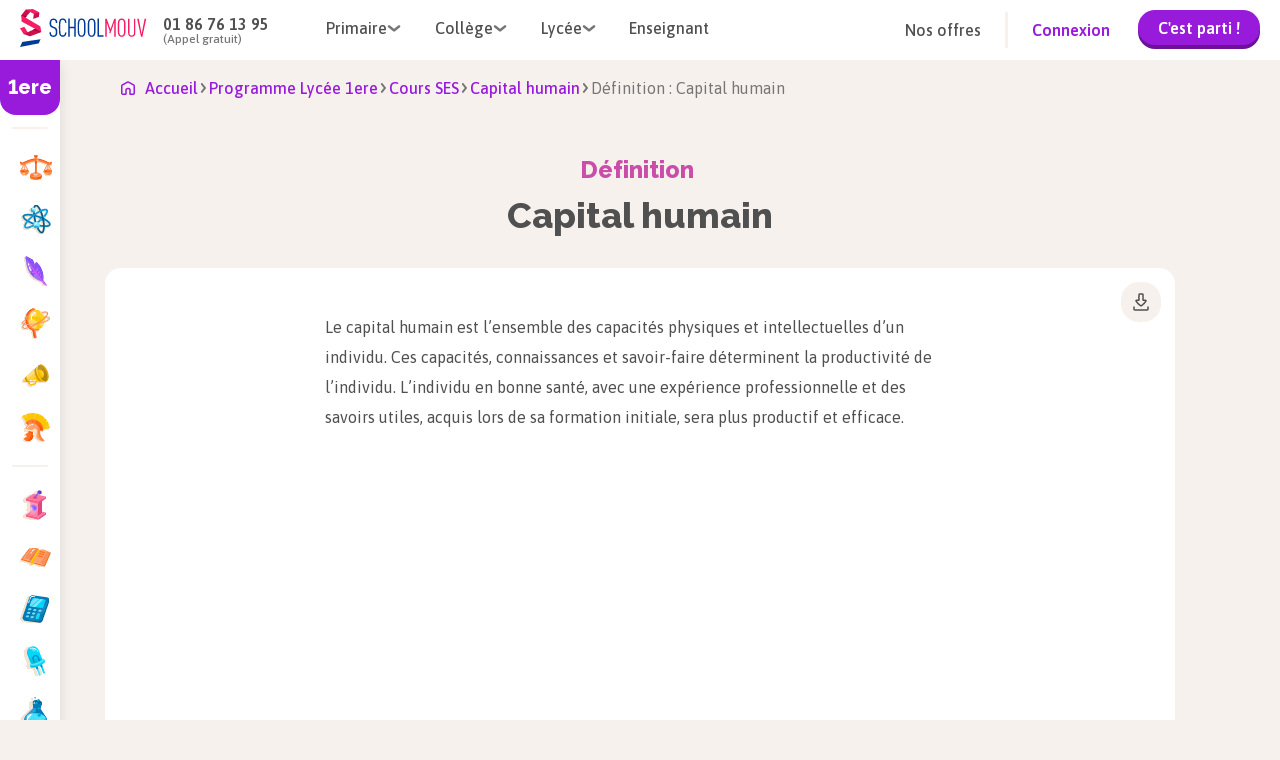

--- FILE ---
content_type: text/html; charset=utf-8
request_url: https://www.schoolmouv.fr/definitions/capital-humain/definition
body_size: 22123
content:
<!DOCTYPE html><html lang="fr"><head><meta charSet="utf-8"/><meta name="viewport" content="width=device-width, initial-scale=1"/><link rel="preload" as="image" href="https://images.schoolmouv.fr/assets/icons/burger-menu.svg"/><link rel="preload" as="image" href="https://images.schoolmouv.fr/assets/logos/logo-schoolmouv.svg"/><link rel="preload" as="image" href="https://images.schoolmouv.fr/assets/icons/arrow.svg"/><link rel="preload" as="image" href="https://images.schoolmouv.fr/assets/logos/logo_schoolmouv_blanc.svg"/><link rel="preload" as="image" href="https://images.schoolmouv.fr/assets/stores/apple-store-logo.svg"/><link rel="preload" as="image" href="https://images.schoolmouv.fr/assets/stores/google-play-logo.png"/><link rel="preload" as="image" href="https://images.schoolmouv.fr/assets/socials/facebook.svg"/><link rel="preload" as="image" href="https://images.schoolmouv.fr/assets/socials/twitter.svg"/><link rel="preload" as="image" href="https://images.schoolmouv.fr/assets/socials/instagram.svg"/><link rel="preload" as="image" href="https://images.schoolmouv.fr/assets/socials/youtube.svg"/><link rel="stylesheet" href="/_next/static/css/e4970c83ed29d2f0.css" data-precedence="next"/><link rel="stylesheet" href="/_next/static/css/b26a1f6328a29379.css" data-precedence="next"/><link rel="stylesheet" href="/_next/static/css/4d08aa2946ee0530.css" data-precedence="next"/><link rel="stylesheet" href="/_next/static/css/211fcf239f139098.css" data-precedence="next"/><link rel="stylesheet" href="/_next/static/css/f358dc8be7aa9cba.css" data-precedence="next"/><link rel="stylesheet" href="/_next/static/css/0f5ca9a7023e7d79.css" data-precedence="next"/><link rel="stylesheet" href="/_next/static/css/c4b296522537b26f.css" data-precedence="next"/><link rel="stylesheet" href="/_next/static/css/1088ee845be3f2e0.css" data-precedence="next"/><link rel="stylesheet" href="/_next/static/css/23004813314e8f73.css" data-precedence="next"/><link rel="stylesheet" href="/_next/static/css/2c63c1cb759e556b.css" data-precedence="next"/><link rel="stylesheet" href="/_next/static/css/16751c9cda0c50da.css" as="style" data-precedence="dynamic"/><link rel="stylesheet" href="/_next/static/css/d2481cca2acab500.css" as="style" data-precedence="dynamic"/><link rel="stylesheet" href="/_next/static/css/e2d8d51ff79782b6.css" as="style" data-precedence="dynamic"/><link rel="stylesheet" href="/_next/static/css/65934aabd4697d99.css" as="style" data-precedence="dynamic"/><link rel="stylesheet" href="/_next/static/css/1734077d3b860097.css" as="style" data-precedence="dynamic"/><link rel="stylesheet" href="/_next/static/css/517ad9a8c0511cb4.css" as="style" data-precedence="dynamic"/><link rel="preload" as="script" fetchPriority="low" href="/_next/static/chunks/webpack-da2cf432ca26da9e.js"/><script src="/_next/static/chunks/fd9d1056-ea2b6c96e7969d93.js" async=""></script><script src="/_next/static/chunks/2117-782816b900183b38.js" async=""></script><script src="/_next/static/chunks/main-app-5294d1645fe5526e.js" async=""></script><script src="/_next/static/chunks/a04758ff-b5688a0014a72cb2.js" async=""></script><script src="/_next/static/chunks/3266-df60e897209588c0.js" async=""></script><script src="/_next/static/chunks/666-b8f96d76ae94e15a.js" async=""></script><script src="/_next/static/chunks/7648-d62ae4396a46c456.js" async=""></script><script src="/_next/static/chunks/3145-0c13e78ab0f3b98d.js" async=""></script><script src="/_next/static/chunks/8003-69a2e11813ad5377.js" async=""></script><script src="/_next/static/chunks/6414-e666f7d6e8c971b0.js" async=""></script><script src="/_next/static/chunks/2791-af0681391de9e612.js" async=""></script><script src="/_next/static/chunks/2694-df4f39fbe93614e3.js" async=""></script><script src="/_next/static/chunks/4861-decd1a1cbf6755b3.js" async=""></script><script src="/_next/static/chunks/7159-062d706a2a30837b.js" async=""></script><script src="/_next/static/chunks/5899-c1ed3bc9bf1e0996.js" async=""></script><script src="/_next/static/chunks/app/layout-db8dadc635f4e4a5.js" async=""></script><script src="/_next/static/chunks/bdfe9574-0a431dcbdd3c0f3f.js" async=""></script><script src="/_next/static/chunks/4962-b96714b8da210689.js" async=""></script><script src="/_next/static/chunks/3944-c6ece506477a7320.js" async=""></script><script src="/_next/static/chunks/783-701b417dc133aa3d.js" async=""></script><script src="/_next/static/chunks/app/(resources)/%5BsheetType%5D/%5BsheetSlug%5D/%5BresourceType%5D/page-f4c1e0dae2d7e93e.js" async=""></script><script src="/_next/static/chunks/8858-323dc135c478b3c4.js" async=""></script><script src="/_next/static/chunks/app/(resources)/%5BsheetType%5D/%5BsheetSlug%5D/layout-78714f92b5b75760.js" async=""></script><script src="/_next/static/chunks/app/(resources)/%5BsheetType%5D/%5BsheetSlug%5D/@sidebar/default-8949e7f60b21947c.js" async=""></script><script src="/_next/static/chunks/7765-c3d5243c5de3e3b2.js" async=""></script><script src="/_next/static/chunks/395-19a9d3bab041aff6.js" async=""></script><script src="/_next/static/chunks/2040-c4904195d49983c6.js" async=""></script><script src="/_next/static/chunks/9930-9c70cde59714eb4a.js" async=""></script><script src="/_next/static/chunks/app/(resources)/%5BsheetType%5D/%5BsheetSlug%5D/@resourceMenuMobile/default-8555ffeb72a92678.js" async=""></script><link rel="preload" as="image" href="https://images.schoolmouv.fr/assets/icons/home.svg"/><link rel="preload" as="image" href="https://images.schoolmouv.fr/assets/profiles/profile-bag.svg"/><link rel="preload" as="image" href="https://images.schoolmouv.fr/assets/profiles/profile-case.svg"/><link rel="preload" as="image" href="https://images.schoolmouv.fr/assets/profiles/profile-mug.svg"/><link rel="preload" as="image" href="https://images.schoolmouv.fr/assets/icons/back-arrow.svg"/><link rel="preload" as="image" href="/subjects/enseignement-moral-et-civique.svg"/><link rel="preload" as="image" href="/subjects/enseignement-scientifique.svg"/><link rel="preload" as="image" href="/subjects/francais.svg"/><link rel="preload" as="image" href="/subjects/geographie.svg"/><link rel="preload" as="image" href="/subjects/grand-oral.svg"/><link rel="preload" as="image" href="/subjects/histoire.svg"/><link rel="preload" as="image" href="/subjects/geopolitique-et-sciences-politiques.svg"/><link rel="preload" as="image" href="/subjects/humanites.svg"/><link rel="preload" as="image" href="/subjects/mathematiques.svg"/><link rel="preload" as="image" href="/subjects/numerique-et-sciences-informatiques.svg"/><link rel="preload" as="image" href="/subjects/physique-chimie.svg"/><link rel="preload" as="image" href="/subjects/sciences-de-l-ingenieur.svg"/><link rel="preload" as="image" href="https://images.schoolmouv.fr/assets/icons/triangle-right.svg"/><link rel="preload" as="image" href="/subjects/ses.svg"/><link rel="preload" as="image" href="/subjects/svt.svg"/><link rel="preload" as="image" href="/subjects/allemand.svg"/><link rel="preload" as="image" href="/subjects/anglais.svg"/><link rel="preload" as="image" href="/subjects/espagnol.svg"/><title>Définition : Capital humain | SchoolMouv</title><meta name="description" content="Le capital humain est l’ensemble des capacités physiques et intellectuelles d’un individu. Ces capacités, connaissances et savoir-faire déterminent la productivité de l’individu. L’individu en bonne s"/><link rel="canonical" href="https://www.schoolmouv.fr/definitions/capital-humain/definition"/><meta property="og:title" content="Définition : Capital humain | SchoolMouv"/><meta property="og:description" content="Le capital humain est l’ensemble des capacités physiques et intellectuelles d’un individu. Ces capacités, connaissances et savoir-faire déterminent la productivité de l’individu. L’individu en bonne s"/><meta name="twitter:card" content="summary"/><meta name="twitter:title" content="Définition : Capital humain | SchoolMouv"/><meta name="twitter:description" content="Le capital humain est l’ensemble des capacités physiques et intellectuelles d’un individu. Ces capacités, connaissances et savoir-faire déterminent la productivité de l’individu. L’individu en bonne s"/><link rel="icon" href="/favicon.ico"/><meta name="next-size-adjust"/><script data-testid="env-script">window['__ENV'] = {"NEXT_PUBLIC_SM_GTM_TAG":"GTM-T47Q33C2","NEXT_PUBLIC_SM_GTM_ENVIRONEMENT":"env-24","NEXT_PUBLIC_MENTIONS_LEGALES_LINK":"https://www.schoolmouv.fr/mentions-legales","NEXT_PUBLIC_SM_OFFER_URL":"https://offres.schoolmouv.fr/plans/","NEXT_PUBLIC_REVISION_PERIOD_END_DATE":"2025-12-31T23:59:59","NEXT_PUBLIC_SM_GRAPHQL_URL":"https://www.schoolmouv.fr/content/graphql","NEXT_PUBLIC_SM_GTM_ENABLE":"enabled","NEXT_PUBLIC_REVISION_PERIOD_FAIR_USE_TIME_VALUE":"1","NEXT_PUBLIC_SM_GTM_AUTH":"jbFBo6L5xBNQv7NjICDo_w","NEXT_PUBLIC_REVISION_PERIOD_BLOCKED_DEGREES":"cp,ce1,ce2,cm1,cm2,6eme,5eme,4eme,3eme,seconde,1ere,1ere-techno,terminale,terminale-techno","NEXT_PUBLIC_SM_API_URL":"https://www.schoolmouv.fr/content/api","NEXT_PUBLIC_SM_DOMAIN":"schoolmouv.fr","NEXT_PUBLIC_PAYWALL_ENABLED":"enabled","NEXT_PUBLIC_SM_API_GATEWAY_URL":"https://www.schoolmouv.fr/sm-api-gateway","NEXT_PUBLIC_SM_GTM_BASE_URL":"https://www.googletagmanager.com","NEXT_PUBLIC_CRISP_ENABLED":"enabled","NEXT_PUBLIC_RGPD_LINK":"https://www.schoolmouv.fr/charte-donnees-personnelles","NEXT_PUBLIC_CGV_LINK":"https://www.schoolmouv.fr/cgv","NEXT_PUBLIC_CRISP_WEBSITE_ID":"91b75207-d830-4990-a41e-a98789bd00fb","NEXT_PUBLIC_HYROS_URL":"https://cdfhezp.schoolmouv.fr","NEXT_PUBLIC_EXAMS_YEAR":"2026","NEXT_PUBLIC_SM_GOOGLE_SEARCH_API_KEY":"a228961efd43949ba","NEXT_PUBLIC_POOOL_ENABLED":"enabled","NEXT_PUBLIC_REVISION_PERIOD_FAIR_USE_TIME_UNIT":"day","NEXT_PUBLIC_CGV_UPDATED_DATE":"16/10/2025","NEXT_PUBLIC_WEB_VITALS_METRICS_ENABLED":"disabled","NEXT_PUBLIC_POOOL_APP_ID":"HV0P5-2T16H-JF0FQ-01JPD","NEXT_PUBLIC_SM_TEACHER_OFFERS_PAGE":"https://prof.schoolmouv.fr/presentation/","NEXT_PUBLIC_SM_GTM_IS_SERVER_SIDE":"enabled","NEXT_PUBLIC_REVISION_PERIOD_START_DATE":"2025-11-21T00:00:00","NEXT_PUBLIC_HYROS_ENABLED":"disabled","NEXT_PUBLIC_SM_BASE_URL":"https://www.schoolmouv.fr"}</script><script src="/_next/static/chunks/polyfills-42372ed130431b0a.js" noModule=""></script></head><body class="__variable_c80cf5 __variable_2a6a5b __variable_2a6a5b"><script>(self.__next_s=self.__next_s||[]).push([0,{"type":"application/ld+json","children":"{\"@context\":\"https://schema.org\",\"@type\":\"Organization\",\"name\":\"SchoolMouv\",\"url\":\"https://www.schoolmouv.fr\",\"logo\":\"https://images.schoolmouv.fr/assets/logos/logo-schoolmouv.svg\",\"contactPoint\":{\"@type\":\"ContactPoint\",\"telephone\":\"+33186761395\",\"contactType\":\"customer service\"},\"sameAs\":[\"https://www.facebook.com/SchoolMouv\",\"https://www.instagram.com/schoolmouv\",\"https://x.com/SchoolMouv\",\"https://www.youtube.com/channel/UCDbismsx1l31qVKCiFRWxYA\"]}","id":"organization-schema"}])</script><!--$--><div class="Toastify"></div><!--/$--><!--$--><noscript><iframe src="https://www.googletagmanager.com/ns.html?id=GTM-T47Q33C2" height="0" width="0" style="display:none;visibility:hidden"></iframe></noscript><!--/$--><!--$--><!--/$--><div class="header_header--visible__NLgn9"><header class="header_header__navigation__PoLfg undefined navigation-module_navigation__O4uOl"><img src="https://images.schoolmouv.fr/assets/icons/burger-menu.svg" class="navigation-disconnected-module_burger-menu-icon__RrZFu" alt="burger menu"/><a href="https://www.schoolmouv.fr"><img src="https://images.schoolmouv.fr/assets/logos/logo-schoolmouv.svg" alt="schoolmouv-logo" class="navigation-module_logo__afmCF"/></a><div class="navigation-disconnected-module_navigation-disconnected__phone-container__0sS17"><p class="navigation-disconnected-module_navigation-disconnected__phone-number__64tNq">01 86 76 13 95</p><p class="navigation-disconnected-module_navigation-disconnected__phone-text__QpsN-">(Appel gratuit)</p></div><nav class="navigation-disconnected-module_navigation-disconnected__menus-container__J5hn8"><div class="undefined navigation-dropdown-module_navigation-link__xmkvc"><div class="navigation-dropdown-module_navigation-link__title__2-X8u"><span>Primaire</span><img src="https://images.schoolmouv.fr/assets/icons/arrow.svg" class="navigation-dropdown-module_navigation-link__arrow__j-RIx" alt="arrow"/></div><div class="navigation-dropdown-module_navigation-link__list__bB67h navigation-dropdown-module_navigation-link__list--hidden__OyV9W" style="left:0"><ul><li><a href="/cp">CP</a></li><li><a href="/ce1">CE1</a></li><li><a href="/ce2">CE2</a></li><li><a href="/cm1">CM1</a></li><li><a href="/cm2">CM2</a></li></ul></div></div><div class="undefined navigation-dropdown-module_navigation-link__xmkvc"><div class="navigation-dropdown-module_navigation-link__title__2-X8u"><span>Collège</span><img src="https://images.schoolmouv.fr/assets/icons/arrow.svg" class="navigation-dropdown-module_navigation-link__arrow__j-RIx" alt="arrow"/></div><div class="navigation-dropdown-module_navigation-link__list__bB67h navigation-dropdown-module_navigation-link__list--hidden__OyV9W" style="left:0"><ul><li><a href="/6eme">6ème</a></li><li><a href="/5eme">5ème</a></li><li><a href="/4eme">4ème</a></li><li><a href="/3eme">3ème</a></li><li><a href="/3eme/brevet">Brevet</a></li></ul></div></div><div class="undefined navigation-dropdown-module_navigation-link__xmkvc"><div class="navigation-dropdown-module_navigation-link__title__2-X8u"><span>Lycée</span><img src="https://images.schoolmouv.fr/assets/icons/arrow.svg" class="navigation-dropdown-module_navigation-link__arrow__j-RIx" alt="arrow"/></div><div class="navigation-dropdown-module_navigation-link__list__bB67h navigation-dropdown-module_navigation-link__list--hidden__OyV9W" style="left:0"><ul><li><a href="/seconde">Seconde</a></li><li><a href="/1ere">Première</a></li><li><a href="/terminale">Terminale</a></li><li><a href="/1ere/bac-francais">Bac de Français</a></li><li><a href="/1ere/bac-mathematiques">Bac de Mathématiques</a></li><li><a href="/terminale/bac">Baccalauréat</a></li></ul></div></div><a href="https://prof.schoolmouv.fr/presentation/" class="navigation-disconnected-module_navigation-disconnected__menu-link__-AW8c link-module_xxx__aw2PQ link-module_xxx--large__UT8xp link-module_xxx--button__H2YEX link-module_xxx--button-secondary__qe7un"> <!-- -->Enseignant</a></nav><div class="navigation-disconnected-module_navigation-disconnected__filler__dS0bx"></div><div class="navigation-disconnected-module_navigation-disconnected__cta-container__epGxU"><a href="https://offres.schoolmouv.fr/plans/" class="navigation-disconnected-module_navigation-disconnected__offer-link__whZzx link-module_xxx__aw2PQ link-module_xxx--large__UT8xp link-module_xxx--button__H2YEX link-module_xxx--button-secondary__qe7un"> <!-- -->Nos offres</a><div class="navigation-disconnected-module_navigation-disconnected__divider__Y67Zf"></div><div class="navigation-disconnected-module_navigation-disconnected__link-container__25POK"><a href="https://www.schoolmouv.fr/membre/connexion" class="navigation-disconnected-module_navigation-disconnected__signin-link__kPfIF link-module_xxx__aw2PQ link-module_xxx--large__UT8xp link-module_xxx--button__H2YEX link-module_xxx--button-primary__ugZkN"> <!-- -->Connexion</a><a href="https://offres.schoolmouv.fr/plans/" class="navigation-disconnected-module_navigation-disconnected__trial-button__tf4NC"><button class="button-module_btn__mk2JS button-module_btn--primary__BCvtS button-module_btn--small__-M-I8 undefined">C&#x27;est parti !</button></a></div></div><a href="https://www.schoolmouv.fr/membre/connexion" class="navigation-disconnected-module_navigation-disconnected__mobile-signin-button__Do5yo"><button class="button-module_btn__mk2JS button-module_btn--primary__BCvtS button-module_btn--small__-M-I8 undefined">Connexion</button></a></header><div class="header_header__mobile-burger-wrapper__0wIhO header_header__mobile-burger-wrapper--hidden__FjrYe"><div class="header_header__mobile-burger-overlay__UtZrW"></div><div class="header_header__mobile-burger-container__WnbbE"><!--$--><div class="mobile-burger-menu_mobile-burger__YBhne"><div class="mobile-burger-menu_mobile-burger-menu__LK6R8"><div class="mobile-burger-menu_mobile-burger-menu__phone__VXQMB"><a href="tel:+331 86 76 13 95" class="mobile-burger-menu_mobile-burger-menu__phone-number__nYyvM">01 86 76 13 95</a><div class="mobile-burger-menu_mobile-burger-menu__phone-text__97aSX">(Appel gratuit)</div></div><div class="navigation-dropdown-mobile-module_navigation-dropdown-mobile__6xPB6"><div class="navigation-dropdown-mobile-module_navigation-dropdown-mobile__title__Tjfjr">Primaire<div class="navigation-dropdown-mobile-module_navigation-dropdown-mobile__filler__DPBt7"></div><img height="7" width="14" src="https://images.schoolmouv.fr/assets/icons/arrow.svg" class="navigation-dropdown-mobile-module_navigation-dropdown-mobile__arrow__SNYkt"/></div><ul class="navigation-dropdown-mobile-module_navigation-dropdown-mobile__list__mjuSb"><li><a href="/cp">CP</a></li><li><a href="/ce1">CE1</a></li><li><a href="/ce2">CE2</a></li><li><a href="/cm1">CM1</a></li><li><a href="/cm2">CM2</a></li></ul></div><div class="navigation-dropdown-mobile-module_navigation-dropdown-mobile__6xPB6"><div class="navigation-dropdown-mobile-module_navigation-dropdown-mobile__title__Tjfjr">Collège<div class="navigation-dropdown-mobile-module_navigation-dropdown-mobile__filler__DPBt7"></div><img height="7" width="14" src="https://images.schoolmouv.fr/assets/icons/arrow.svg" class="navigation-dropdown-mobile-module_navigation-dropdown-mobile__arrow__SNYkt"/></div><ul class="navigation-dropdown-mobile-module_navigation-dropdown-mobile__list__mjuSb"><li><a href="/6eme">6ème</a></li><li><a href="/5eme">5ème</a></li><li><a href="/4eme">4ème</a></li><li><a href="/3eme">3ème</a></li><li><a href="/3eme/brevet">Brevet</a></li></ul></div><div class="navigation-dropdown-mobile-module_navigation-dropdown-mobile__6xPB6"><div class="navigation-dropdown-mobile-module_navigation-dropdown-mobile__title__Tjfjr">Lycée<div class="navigation-dropdown-mobile-module_navigation-dropdown-mobile__filler__DPBt7"></div><img height="7" width="14" src="https://images.schoolmouv.fr/assets/icons/arrow.svg" class="navigation-dropdown-mobile-module_navigation-dropdown-mobile__arrow__SNYkt"/></div><ul class="navigation-dropdown-mobile-module_navigation-dropdown-mobile__list__mjuSb"><li><a href="/seconde">Seconde</a></li><li><a href="/1ere">Première</a></li><li><a href="/terminale">Terminale</a></li><li><a href="/1ere/bac-francais">Bac de Français</a></li><li><a href="/1ere/bac-mathematiques">Bac de Mathématiques</a></li><li><a href="/terminale/bac">Baccalauréat</a></li></ul></div><div class="navigation-dropdown-mobile-module_navigation-dropdown-mobile__6xPB6"><div class="navigation-dropdown-mobile-module_navigation-dropdown-mobile__title__Tjfjr"><a href="https://prof.schoolmouv.fr/presentation/">Enseignant</a><div class="navigation-dropdown-mobile-module_navigation-dropdown-mobile__filler__DPBt7"></div></div></div><div class="navigation-dropdown-mobile-module_navigation-dropdown-mobile__6xPB6"><div class="navigation-dropdown-mobile-module_navigation-dropdown-mobile__title__Tjfjr"><a href="https://offres.schoolmouv.fr/plans/">Nos offres</a><div class="navigation-dropdown-mobile-module_navigation-dropdown-mobile__filler__DPBt7"></div></div></div><a href="https://www.schoolmouv.fr/membre/connexion"><button class="button-module_btn__mk2JS button-module_btn--primary__BCvtS button-module_btn--large__wpfTj mobile-burger-menu_mobile-burger-menu__cta-btn__3A8ZS">Connexion</button></a></div></div><!--/$--></div></div><div class="header_header__mobile-connected-menu-container--hidden__2VhB0"><!--$--><div class="connected-menu_mobile-connected-menu__Oh0Xx"><div class="connected-menu_mobile-connected-menu__container__lLei0"><div class="connected-menu_mobile-connected-menu__heading__67Vya"><img alt="smiley" loading="lazy" width="32" height="34" decoding="async" data-nimg="1" style="color:transparent" src="https://images.schoolmouv.fr/assets/avatar/smiley.svg"/> </div><div class="navigation-dropdown-mobile-module_navigation-dropdown-mobile__6xPB6"><div class="navigation-dropdown-mobile-module_navigation-dropdown-mobile__title__Tjfjr"><a href="https://www.schoolmouv.fr/membre/connexion">Se déconnecter</a><div class="navigation-dropdown-mobile-module_navigation-dropdown-mobile__filler__DPBt7"></div></div></div></div></div><!--/$--></div></div><div class="__variable_c80cf5 __variable_2a6a5b __variable_2a6a5b"><main id="top"><div class="layout_sheet-slug-layout-content__RyJhE"><div><div class="sidebar-client-wrapper_sidebar-wrapper__JHpI7 "><div class="undefined sidebar-module_sidebar__ruXSQ"><div class="sidebar-module_sidebar__title__zKG0f">1ere</div><nav class="sidebar-module_sidebar__nav__l-VVn"><div class="sidebar-module_sidebar__separator__UEI-G"><p>Matières générales</p></div><ul><li class="sidebar-module_sidebar__nav-element--active__-L3gC"><a class="sidebar-element-module_sidebar-element__DTIgT sidebar-element-module_sidebar-element__only-icon-visible__AjzlL" href="https://www.schoolmouv.fr/1ere/enseignement-moral-et-civique"><img src="/subjects/enseignement-moral-et-civique.svg" class="sidebar-element-module_sidebar-element__picto__T6j8t" alt=""/><p class="sidebar-element-module_sidebar-element__text__QXLkf">Enseignement moral et civique</p></a></li><li class="sidebar-module_sidebar__nav-element--active__-L3gC"><a class="sidebar-element-module_sidebar-element__DTIgT sidebar-element-module_sidebar-element__only-icon-visible__AjzlL" href="https://www.schoolmouv.fr/1ere/enseignement-scientifique"><img src="/subjects/enseignement-scientifique.svg" class="sidebar-element-module_sidebar-element__picto__T6j8t" alt=""/><p class="sidebar-element-module_sidebar-element__text__QXLkf">Enseignement scientifique</p></a></li><li class="sidebar-module_sidebar__nav-element--active__-L3gC"><a class="sidebar-element-module_sidebar-element__DTIgT sidebar-element-module_sidebar-element__only-icon-visible__AjzlL" href="https://www.schoolmouv.fr/1ere/francais"><img src="/subjects/francais.svg" class="sidebar-element-module_sidebar-element__picto__T6j8t" alt=""/><p class="sidebar-element-module_sidebar-element__text__QXLkf">Français</p></a></li><li class="sidebar-module_sidebar__nav-element--active__-L3gC"><a class="sidebar-element-module_sidebar-element__DTIgT sidebar-element-module_sidebar-element__only-icon-visible__AjzlL" href="https://www.schoolmouv.fr/1ere/geographie"><img src="/subjects/geographie.svg" class="sidebar-element-module_sidebar-element__picto__T6j8t" alt=""/><p class="sidebar-element-module_sidebar-element__text__QXLkf">Géographie</p></a></li><li class="sidebar-module_sidebar__nav-element--active__-L3gC"><a class="sidebar-element-module_sidebar-element__DTIgT sidebar-element-module_sidebar-element__only-icon-visible__AjzlL" href="https://www.schoolmouv.fr/1ere/grand-oral"><img src="/subjects/grand-oral.svg" class="sidebar-element-module_sidebar-element__picto__T6j8t" alt=""/><p class="sidebar-element-module_sidebar-element__text__QXLkf">Grand oral</p></a></li><li class="sidebar-module_sidebar__nav-element--active__-L3gC"><a class="sidebar-element-module_sidebar-element__DTIgT sidebar-element-module_sidebar-element__only-icon-visible__AjzlL" href="https://www.schoolmouv.fr/1ere/histoire"><img src="/subjects/histoire.svg" class="sidebar-element-module_sidebar-element__picto__T6j8t" alt=""/><p class="sidebar-element-module_sidebar-element__text__QXLkf">Histoire</p></a></li></ul><div class="sidebar-module_sidebar__separator__UEI-G"><p>Spécialités</p></div><ul><li class="sidebar-module_sidebar__nav-element--active__-L3gC"><a class="sidebar-element-module_sidebar-element__DTIgT sidebar-element-module_sidebar-element__only-icon-visible__AjzlL" href="https://www.schoolmouv.fr/1ere/geopolitique-et-sciences-politiques"><img src="/subjects/geopolitique-et-sciences-politiques.svg" class="sidebar-element-module_sidebar-element__picto__T6j8t" alt=""/><p class="sidebar-element-module_sidebar-element__text__QXLkf">Géopolitique et sciences politiques</p></a></li><li class="sidebar-module_sidebar__nav-element--active__-L3gC"><a class="sidebar-element-module_sidebar-element__DTIgT sidebar-element-module_sidebar-element__only-icon-visible__AjzlL" href="https://www.schoolmouv.fr/1ere/humanites"><img src="/subjects/humanites.svg" class="sidebar-element-module_sidebar-element__picto__T6j8t" alt=""/><p class="sidebar-element-module_sidebar-element__text__QXLkf">Humanités</p></a></li><li class="sidebar-module_sidebar__nav-element--active__-L3gC"><a class="sidebar-element-module_sidebar-element__DTIgT sidebar-element-module_sidebar-element__only-icon-visible__AjzlL" href="https://www.schoolmouv.fr/1ere/mathematiques"><img src="/subjects/mathematiques.svg" class="sidebar-element-module_sidebar-element__picto__T6j8t" alt=""/><p class="sidebar-element-module_sidebar-element__text__QXLkf">Mathématiques</p></a></li><li class="sidebar-module_sidebar__nav-element--active__-L3gC"><a class="sidebar-element-module_sidebar-element__DTIgT sidebar-element-module_sidebar-element__only-icon-visible__AjzlL" href="https://www.schoolmouv.fr/1ere/numerique-et-sciences-informatiques"><img src="/subjects/numerique-et-sciences-informatiques.svg" class="sidebar-element-module_sidebar-element__picto__T6j8t" alt=""/><p class="sidebar-element-module_sidebar-element__text__QXLkf">Numérique et sciences informatiques</p></a></li><li class="sidebar-module_sidebar__nav-element--active__-L3gC"><a class="sidebar-element-module_sidebar-element__DTIgT sidebar-element-module_sidebar-element__only-icon-visible__AjzlL" href="https://www.schoolmouv.fr/1ere/physique-chimie"><img src="/subjects/physique-chimie.svg" class="sidebar-element-module_sidebar-element__picto__T6j8t" alt=""/><p class="sidebar-element-module_sidebar-element__text__QXLkf">Physique-chimie</p></a></li><li class="sidebar-module_sidebar__nav-element--active__-L3gC"><a class="sidebar-element-module_sidebar-element__DTIgT sidebar-element-module_sidebar-element__only-icon-visible__AjzlL" href="https://www.schoolmouv.fr/1ere/sciences-de-l-ingenieur"><img src="/subjects/sciences-de-l-ingenieur.svg" class="sidebar-element-module_sidebar-element__picto__T6j8t" alt=""/><p class="sidebar-element-module_sidebar-element__text__QXLkf">Sciences de l&#x27;ingénieur</p></a></li><li class="sidebar-module_sidebar__nav-element--active__-L3gC"><img src="https://images.schoolmouv.fr/assets/icons/triangle-right.svg" alt="curseur matière séléctionnée" class="sidebar-module_sidebar__nav-element--cursor__Binqj"/><a class="sidebar-element-module_sidebar-element__DTIgT sidebar-element-module_sidebar-element__only-icon-visible__AjzlL sidebar-element-module_sidebar-element__only-icon-visible--active__8bqGN sidebar-element-module_sidebar-element--active__ZqotX" href="https://www.schoolmouv.fr/1ere/ses"><img src="/subjects/ses.svg" class="sidebar-element-module_sidebar-element__picto__T6j8t" alt=""/><p class="sidebar-element-module_sidebar-element__text__QXLkf">SES</p></a></li><li class="sidebar-module_sidebar__nav-element--active__-L3gC"><a class="sidebar-element-module_sidebar-element__DTIgT sidebar-element-module_sidebar-element__only-icon-visible__AjzlL" href="https://www.schoolmouv.fr/1ere/svt"><img src="/subjects/svt.svg" class="sidebar-element-module_sidebar-element__picto__T6j8t" alt=""/><p class="sidebar-element-module_sidebar-element__text__QXLkf">SVT</p></a></li></ul><div class="sidebar-module_sidebar__separator__UEI-G"><p>Langue(s) vivante(s)</p></div><ul><li class="sidebar-module_sidebar__nav-element--active__-L3gC"><a class="sidebar-element-module_sidebar-element__DTIgT sidebar-element-module_sidebar-element__only-icon-visible__AjzlL" href="https://www.schoolmouv.fr/1ere/allemand"><img src="/subjects/allemand.svg" class="sidebar-element-module_sidebar-element__picto__T6j8t" alt=""/><p class="sidebar-element-module_sidebar-element__text__QXLkf">Allemand</p></a></li><li class="sidebar-module_sidebar__nav-element--active__-L3gC"><a class="sidebar-element-module_sidebar-element__DTIgT sidebar-element-module_sidebar-element__only-icon-visible__AjzlL" href="https://www.schoolmouv.fr/1ere/anglais"><img src="/subjects/anglais.svg" class="sidebar-element-module_sidebar-element__picto__T6j8t" alt=""/><p class="sidebar-element-module_sidebar-element__text__QXLkf">Anglais</p></a></li><li class="sidebar-module_sidebar__nav-element--active__-L3gC"><a class="sidebar-element-module_sidebar-element__DTIgT sidebar-element-module_sidebar-element__only-icon-visible__AjzlL" href="https://www.schoolmouv.fr/1ere/espagnol"><img src="/subjects/espagnol.svg" class="sidebar-element-module_sidebar-element__picto__T6j8t" alt=""/><p class="sidebar-element-module_sidebar-element__text__QXLkf">Espagnol</p></a></li></ul></nav></div></div></div><div><script>(self.__next_s=self.__next_s||[]).push([0,{"type":"application/ld+json","children":"{\"@context\":\"https://schema.org\",\"@type\":\"BreadcrumbList\",\"itemListElement\":[{\"@type\":\"ListItem\",\"position\":1,\"name\":\"Programme Lycée 1ere\",\"item\":\"https://www.schoolmouv.fr/1ere\"},{\"@type\":\"ListItem\",\"position\":2,\"name\":\"Cours SES\",\"item\":\"https://www.schoolmouv.fr/1ere/ses\"},{\"@type\":\"ListItem\",\"position\":3,\"name\":\"Capital humain\",\"item\":\"https://www.schoolmouv.fr/definitions/capital-humain/definition\"},{\"@type\":\"ListItem\",\"position\":4,\"name\":\"Définition : Capital humain\",\"item\":\"\"}]}","id":"breadcrumb-json-ld"}])</script><div class="resource-breadcrumb_resource-breadcrumb__7JKHJ breadcrumb-module_breadcrumb__r-ILp"><a style="height:24px" href="https://www.schoolmouv.fr"><img height="24" width="14" src="https://images.schoolmouv.fr/assets/icons/home.svg" alt="breadcrumb home"/><span>Accueil</span></a><img class="breadcrumb-module_breadcrumb__arrow__rwsor" height="8" width="11" src="https://images.schoolmouv.fr/assets/icons/arrow.svg" alt="arrow"/><a id="bc1" type="default" href="https://www.schoolmouv.fr/1ere"><span>Programme Lycée 1ere</span></a><img class="breadcrumb-module_breadcrumb__arrow__rwsor" height="8" width="11" src="https://images.schoolmouv.fr/assets/icons/arrow.svg" alt="arrow"/><a id="bc2" type="default" href="https://www.schoolmouv.fr/1ere/ses"><span>Cours SES</span></a><img class="breadcrumb-module_breadcrumb__arrow__rwsor" height="8" width="11" src="https://images.schoolmouv.fr/assets/icons/arrow.svg" alt="arrow"/><a id="bc3" type="default" href="https://www.schoolmouv.fr/definitions/capital-humain/definition"><span>Capital humain</span></a><img class="breadcrumb-module_breadcrumb__arrow__rwsor" height="8" width="11" src="https://images.schoolmouv.fr/assets/icons/arrow.svg" alt="arrow"/><span id="bc4">Définition : Capital humain</span></div><div class="layout_sheet__8uYSM"><!--$--><!--/$--><div style="display:none"><div class="menu-modal-mobile_menu-modal-mobile__1Grj0"><div class="menu-modal-mobile_menu-modal-mobile__button__3vPnl"><div class="sidebar-mobile-select-module_sidebar-mobile-select__ONqEq"><span class="sidebar-mobile-select-module_sidebar-mobile-select__degree__vdZHn">1re</span><span class="sidebar-mobile-select-module_sidebar-mobile-select__subject__ireDy">SES<img src="https://images.schoolmouv.fr/assets/icons/arrow.svg" alt=""/></span></div></div><div style="position:fixed;top:0;bottom:0;left:0;right:0;z-index:9999999;overflow:hidden;pointer-events:none"></div></div></div><div class="layout_sheet-title-container__Vh6Bb"><!--$!--><template data-dgst="BAILOUT_TO_CLIENT_SIDE_RENDERING"></template><!--/$--><div><h1 class="sheet-title_sheet-title___CLzd"><span class="sheet-title_resource-type__7Trqk">Définition<!-- --> </span><span>Capital humain</span></h1></div></div><!--$--><!--/$--><!--$--><!--/$--><div class="resource-container_resource-container-wrapper__41bmw"><div class="resource-container_resource-container-mobile-header__TrXYr"><!--$--><!--/$--><!--$--><div class="resource-actions_resource__actions__CUyDD resource-container_resource-container-mobile-header__actions__wpBHb"><div><button class="resource-action-button_resource-action__button__hOaJL"><div class="resource-action-button_resource-action__icon__R21qh resource-action-button_download__Me3h0"></div><span class="resource-action-button_resource-action__text__xHyJz">Télécharger en PDF</span></button></div></div><!--/$--></div><!--$--><!--/$--><div class="resource-container_resource-container-content___ObAf"><!--$--><div class="resource-actions_resource__actions__CUyDD resource-container_resource-container-content__actions__9rHbj"><div><button class="resource-action-button_resource-action__button__hOaJL"><div class="resource-action-button_resource-action__icon__R21qh resource-action-button_download__Me3h0"></div><span class="resource-action-button_resource-action__text__xHyJz">Télécharger en PDF</span></button></div></div><!--/$--><!--$--><!--/$--><div class="resource-content_resource__content__0BOPb resource-content_resource__content__paywall-hidden__Pc_Is"><div style="height:1400px"><div><div class="react-luna-container luna-content_luna-content__6MeDY paywalled-content"><div class="luna-content_luna-content__section__z7rg5"><div class=""><p>Le capital humain est l’ensemble des capacités physiques et intellectuelles d’un individu. Ces capacités, connaissances et savoir-faire déterminent la productivité de l’individu. L’individu en bonne santé, avec une expérience professionnelle et des savoirs utiles, acquis lors de sa formation initiale, sera plus productif et efficace.</p></div></div></div><!--$--><!--/$--></div><!--$!--><template data-dgst="BAILOUT_TO_CLIENT_SIDE_RENDERING"></template><!--/$--></div></div></div></div></div><div class="layout_sheet-slug-layout-footer__p5p86"><!--$--><div class="know-each-other_know-each-other__aside__K3aa9"><div class="title-module_title__SWuRE title-module_title--l__oBGhO title-module_title--bold__TYhW5 know-each-other_know-each-other__aside-title__3lZ7d">Faisons connaissance</div><a href="https://www.schoolmouv.fr/membre/inscription?type=eleve"><button class="wide-button-with-profile-module_wide-button-with-profile__9XQx2 wide-button-module_wide-button__ELrg9 "><img width="60" height="60" src="https://images.schoolmouv.fr/assets/profiles/profile-bag.svg" alt="profile picture"/><span class="title-module_title__SWuRE title-module_title--s__kIX2v title-module_title--bold__TYhW5 know-each-other_know-each-other__aside-profile__YF6Cn"><span class="know-each-other_know-each-other__aside-text___6FrD">Je suis un<!-- --> </span>Elève</span></button></a><a href="https://offres.schoolmouv.fr/plans/"><button class="wide-button-with-profile-module_wide-button-with-profile__9XQx2 wide-button-module_wide-button__ELrg9 "><img width="60" height="60" src="https://images.schoolmouv.fr/assets/profiles/profile-case.svg" alt="profile picture"/><span class="title-module_title__SWuRE title-module_title--s__kIX2v title-module_title--bold__TYhW5 know-each-other_know-each-other__aside-profile__YF6Cn"><span class="know-each-other_know-each-other__aside-text___6FrD">Je suis un<!-- --> </span>Parent</span></button></a><a href="https://prof.schoolmouv.fr/presentation/"><button class="wide-button-with-profile-module_wide-button-with-profile__9XQx2 wide-button-module_wide-button__ELrg9 "><img width="60" height="60" src="https://images.schoolmouv.fr/assets/profiles/profile-mug.svg" alt="profile picture"/><span class="title-module_title__SWuRE title-module_title--s__kIX2v title-module_title--bold__TYhW5 know-each-other_know-each-other__aside-profile__YF6Cn"><span class="know-each-other_know-each-other__aside-text___6FrD">Je suis un<!-- --> </span>Enseignant</span></button></a><div class="know-each-other_know-each-other__aside-cta__sI87K">Déjà un compte ? <a href="https://www.schoolmouv.fr/membre/connexion" class=" link-module_xxx__aw2PQ link-module_xxx--large__UT8xp link-module_xxx--default__2faDQ link-module_xxx--global__pTt-C"> <!-- -->Je me connecte !</a></div></div><!--/$--></div></div></div></main><!--$--><div class="back-to-top-button_back-to-top-container__KHFY_ false"><button class="back-to-top-button_back-to-top-button__r9iYh"><img src="https://images.schoolmouv.fr/assets/icons/back-arrow.svg"/></button></div><!--/$--></div><div class="pre-footer_pre-footer__OT_Pg"><div class="pre-footer_pre-footer__content__Y5hvW"><div class="pre-footer_degrees-by-level__container__eGMwh"><div class="pre-footer_pre-footer__title-1__yBFp_">Cycles &amp; Niveaux</div><div class="pre-footer_levels__list__37J2Z"><div class="pre-footer_level__item__D0ciq"><a href="/primaire"><div class="pre-footer_pre-footer__title-2__amKde">Primaire</div></a><ul class="pre-footer_level-degrees__list__vK3P6"><li class="pre-footer_level-degree__item__ENhXo"><a class="pre-footer_pre-footer__link__EkJfy" href="/cp">CP</a></li><li class="pre-footer_level-degree__item__ENhXo"><a class="pre-footer_pre-footer__link__EkJfy" href="/ce1">CE1</a></li><li class="pre-footer_level-degree__item__ENhXo"><a class="pre-footer_pre-footer__link__EkJfy" href="/ce2">CE2</a></li><li class="pre-footer_level-degree__item__ENhXo"><a class="pre-footer_pre-footer__link__EkJfy" href="/cm1">CM1</a></li><li class="pre-footer_level-degree__item__ENhXo"><a class="pre-footer_pre-footer__link__EkJfy" href="/cm2">CM2</a></li></ul></div><div class="pre-footer_level__item__D0ciq"><a href="/college"><div class="pre-footer_pre-footer__title-2__amKde">Collège</div></a><ul class="pre-footer_level-degrees__list__vK3P6"><li class="pre-footer_level-degree__item__ENhXo"><a class="pre-footer_pre-footer__link__EkJfy" href="/6eme">6e</a></li><li class="pre-footer_level-degree__item__ENhXo"><a class="pre-footer_pre-footer__link__EkJfy" href="/5eme">5e</a></li><li class="pre-footer_level-degree__item__ENhXo"><a class="pre-footer_pre-footer__link__EkJfy" href="/4eme">4e</a></li><li class="pre-footer_level-degree__item__ENhXo"><a class="pre-footer_pre-footer__link__EkJfy" href="/3eme">3e</a></li><li class="pre-footer_level-degree__item__ENhXo"><a class="pre-footer_pre-footer__link__EkJfy" href="/3eme/brevet">Brevet</a></li></ul></div><div class="pre-footer_level__item__D0ciq"><a href="/lycee"><div class="pre-footer_pre-footer__title-2__amKde">Lycée</div></a><ul class="pre-footer_level-degrees__list__vK3P6"><li class="pre-footer_level-degree__item__ENhXo"><a class="pre-footer_pre-footer__link__EkJfy" href="/seconde">2de</a></li><li class="pre-footer_level-degree__item__ENhXo"><a class="pre-footer_pre-footer__link__EkJfy" href="/1ere">1re</a></li><li class="pre-footer_level-degree__item__ENhXo"><a class="pre-footer_pre-footer__link__EkJfy" href="/terminale">Tle</a></li><li class="pre-footer_level-degree__item__ENhXo"><a class="pre-footer_pre-footer__link__EkJfy" href="/1ere/bac-francais">Bac de Français</a></li><li class="pre-footer_level-degree__item__ENhXo"><a class="pre-footer_pre-footer__link__EkJfy" href="/terminale/bac">Bac</a></li></ul></div></div></div><div class="pre-footer_subjects__container__XzxMU"><div class="pre-footer_pre-footer__title-1__yBFp_">Matières</div><ul class="pre-footer_subjects__list__0oCgB"><li class="pre-footer_subject__item__WrF3s"><a class="pre-footer_pre-footer__link__EkJfy" href="/allemand">Allemand</a></li><li class="pre-footer_subject__item__WrF3s"><a class="pre-footer_pre-footer__link__EkJfy" href="/anglais">Anglais</a></li><li class="pre-footer_subject__item__WrF3s"><a class="pre-footer_pre-footer__link__EkJfy" href="/enseignement-moral-et-civique">Enseignement moral et civique</a></li><li class="pre-footer_subject__item__WrF3s"><a class="pre-footer_pre-footer__link__EkJfy" href="/enseignement-scientifique">Enseignement scientifique</a></li><li class="pre-footer_subject__item__WrF3s"><a class="pre-footer_pre-footer__link__EkJfy" href="/espagnol">Espagnol</a></li><li class="pre-footer_subject__item__WrF3s"><a class="pre-footer_pre-footer__link__EkJfy" href="/francais">Français</a></li><li class="pre-footer_subject__item__WrF3s"><a class="pre-footer_pre-footer__link__EkJfy" href="/geographie">Géographie</a></li><li class="pre-footer_subject__item__WrF3s"><a class="pre-footer_pre-footer__link__EkJfy" href="/histoire">Histoire</a></li><li class="pre-footer_subject__item__WrF3s"><a class="pre-footer_pre-footer__link__EkJfy" href="/geopolitique-et-sciences-politiques">Histoire-géographie, géopolitique et sciences politiques</a></li><li class="pre-footer_subject__item__WrF3s"><a class="pre-footer_pre-footer__link__EkJfy" href="/humanites">Humanités, littérature et philosophie</a></li><li class="pre-footer_subject__item__WrF3s"><a class="pre-footer_pre-footer__link__EkJfy" href="/mathematiques">Mathématiques</a></li><li class="pre-footer_subject__item__WrF3s"><a class="pre-footer_pre-footer__link__EkJfy" href="/numerique-et-sciences-informatiques">Numérique et Sciences Informatiques</a></li><li class="pre-footer_subject__item__WrF3s"><a class="pre-footer_pre-footer__link__EkJfy" href="/philosophie">Philosophie</a></li><li class="pre-footer_subject__item__WrF3s"><a class="pre-footer_pre-footer__link__EkJfy" href="/physique-chimie">Physique-chimie</a></li><li class="pre-footer_subject__item__WrF3s"><a class="pre-footer_pre-footer__link__EkJfy" href="/sciences-de-l-ingenieur">Sciences de l’Ingénieur</a></li><li class="pre-footer_subject__item__WrF3s"><a class="pre-footer_pre-footer__link__EkJfy" href="/sciences-et-technologie">Sciences et Technologie</a></li><li class="pre-footer_subject__item__WrF3s"><a class="pre-footer_pre-footer__link__EkJfy" href="/sciences-numeriques-et-technologie">Sciences Numériques et Technologie</a></li><li class="pre-footer_subject__item__WrF3s"><a class="pre-footer_pre-footer__link__EkJfy" href="/ses">SES</a></li><li class="pre-footer_subject__item__WrF3s"><a class="pre-footer_pre-footer__link__EkJfy" href="/svt">SVT</a></li></ul></div></div></div><footer class="footer-module_footer__YIYIL footer-module_footer__grid__C-ZCT"><div class="footer-module_footer__grid__C-ZCT"><img width="123" height="39" class="footer-module_footer__logo__XmdNx" src="https://images.schoolmouv.fr/assets/logos/logo_schoolmouv_blanc.svg" alt="Schoolmouv"/><div class="footer-module_footer__top-section__EzSmm"><strong class="footer-module_section__title__vLfT7">La plateforme pédagogique la plus complète</strong><p class="footer-module_section__content__xHwFo">SchoolMouv est la 1ere plateforme de<!-- --> <a class="footer-module_footer__underline-links__V1m2Q" href="https://www.schoolmouv.fr/parent">soutien scolaire en ligne</a>. Retrouvez des milliers de ressources pédagogiques. Tout est conforme au programme de l&#x27;Education Nationale et réalisé avec des enseignants.</p></div><div class="footer-module_footer__top-section__EzSmm"><strong class="footer-module_section__title__vLfT7">Téléchargez l&#x27;application</strong><div class="footer-module_stores-links__eK4aZ"><a href="https://apps.apple.com/fr/app/schoolmouv-cours-r%C3%A9visions/id1353761629" class="footer-module_store-link-apple__envUH" target="_blank" rel="noreferrer"><img src="https://images.schoolmouv.fr/assets/stores/apple-store-logo.svg" alt="App Store"/></a><a href="https://play.google.com/store/apps/details?id=com.schoolmouv" class="footer-module_store-link-google__oa0o0" target="_blank" rel="noreferrer"><img src="https://images.schoolmouv.fr/assets/stores/google-play-logo.png" alt="Google Play"/></a></div></div><hr class="footer-module_footer__separator__Nr55e"/><div class="footer-module_footer__bottom__CvRsR"><strong class="footer-module_section__title__vLfT7">A propos</strong><ul class="footer-module_footer__bottom-section__cNMRW"><li class="footer-module_section__content__xHwFo"><a href="https://equipe.schoolmouv.fr/">Qui sommes-nous ?</a></li><li class="footer-module_section__content__xHwFo"><a href="https://taleez.com/careers/SchoolMouv ">Nous rejoindre</a></li></ul></div><div class="footer-module_footer__bottom__CvRsR"><strong class="footer-module_section__title__vLfT7">Une question</strong><ul class="footer-module_footer__bottom-section__cNMRW"><li class="footer-module_section__content__xHwFo"><a href="https://contact.schoolmouv.fr">Nous contacter</a></li><li class="footer-module_section__content__xHwFo"><a href="https://aide.schoolmouv.fr/knowledge ">Aide</a></li></ul></div><div class="footer-module_footer__top-section__EzSmm"><strong class="footer-module_section__title__vLfT7">Nos produits</strong><ul class="footer-module_footer__bottom-section__cNMRW footer-module_footer__inner-grid__raRb1"><li><span class="footer-module_section__subtitle__I5jhB">SchoolMouv Orientation</span><ul><li class="footer-module_section__content__xHwFo"><a href="https://orientation.schoolmouv.fr">Guide et conseils d&#x27;orientation post Bac</a></li></ul></li><li><span class="footer-module_section__subtitle__I5jhB">SchoolMouv Le blog</span><ul><li class="footer-module_section__content__xHwFo"><a href="https://leblog.schoolmouv.net/ ">Conseils et accompagnement pour les parents d&#x27;élèves</a></li></ul></li><li><span class="footer-module_section__subtitle__I5jhB">Focus Bac avec SchoolMouv</span><ul><li class="footer-module_section__content__xHwFo"><a href="https://focusbac.schoolmouv.fr/collection/?utm_campaign=SMV_footer_HP">La collection de livres pour rester focus jusqu&#x27;au Bac</a></li></ul></li><li><span class="footer-module_section__subtitle__I5jhB">SchoolMouv Manuels</span><ul><li class="footer-module_section__content__xHwFo"><a href="https://pro.schoolmouv.fr/">Manuels scolaires numériques</a></li></ul></li></ul></div><div class="footer-module_footer__socials__XygMb"><a href="https://www.facebook.com/SchoolMouv"><img height="48" width="48" src="https://images.schoolmouv.fr/assets/socials/facebook.svg" alt=""/></a><a href="https://twitter.com/SchoolMouv"><img height="48" width="48" src="https://images.schoolmouv.fr/assets/socials/twitter.svg" alt=""/></a><a href="https://www.instagram.com/schoolmouv"><img height="48" width="48" src="https://images.schoolmouv.fr/assets/socials/instagram.svg" alt=""/></a><a href="https://www.youtube.com/channel/UCDbismsx1l31qVKCiFRWxYA"><img height="48" width="48" src="https://images.schoolmouv.fr/assets/socials/youtube.svg" alt=""/></a></div><ul class="footer-module_footer__links__ZorwW"><li class="footer__link footer__copyright">© SchoolMouv <!-- -->2025</li><li class="footer-module_footer__link__u6kw8"><a href="https://www.schoolmouv.fr/mentions-legales">Mentions légales</a></li><li class="footer-module_footer__link__u6kw8"><a href="https://www.schoolmouv.fr/cgv">Conditions générales de vente</a></li><li class="footer-module_footer__link__u6kw8"><a href="https://www.schoolmouv.fr/charte-donnees-personnelles">Charte des données</a></li><li class="footer-module_footer__link__u6kw8"><span><a href='javascript:openAxeptioCookies()'>Gérer mes cookies</a></span></li></ul></div></footer><script src="/_next/static/chunks/webpack-da2cf432ca26da9e.js" async=""></script><script>(self.__next_f=self.__next_f||[]).push([0]);self.__next_f.push([2,null])</script><script>self.__next_f.push([1,"1:HL[\"/_next/static/media/0fdfebe4eb8c5509-s.p.woff2\",\"font\",{\"crossOrigin\":\"\",\"type\":\"font/woff2\"}]\n2:HL[\"/_next/static/media/353b74fe4cf451ba-s.p.woff2\",\"font\",{\"crossOrigin\":\"\",\"type\":\"font/woff2\"}]\n3:HL[\"/_next/static/css/e4970c83ed29d2f0.css\",\"style\"]\n4:HL[\"/_next/static/css/b26a1f6328a29379.css\",\"style\"]\n5:HL[\"/_next/static/css/4d08aa2946ee0530.css\",\"style\"]\n6:HL[\"/_next/static/css/211fcf239f139098.css\",\"style\"]\n7:HL[\"/_next/static/css/f358dc8be7aa9cba.css\",\"style\"]\n8:HL[\"/_next/static/css/0f5ca9a7023e7d79.css\",\"style\"]\n9:HL[\"/_next/static/css/c4b296522537b26f.css\",\"style\"]\na:HL[\"/_next/static/css/1088ee845be3f2e0.css\",\"style\"]\nb:HL[\"/_next/static/css/23004813314e8f73.css\",\"style\"]\nc:HL[\"/_next/static/css/2c63c1cb759e556b.css\",\"style\"]\n"])</script><script>self.__next_f.push([1,"d:I[12846,[],\"\"]\n10:I[4707,[],\"\"]\n14:I[36423,[],\"\"]\n1a:I[61060,[],\"\"]\n11:[\"sheetType\",\"definitions\",\"d\"]\n12:[\"sheetSlug\",\"capital-humain\",\"d\"]\n13:[\"resourceType\",\"definition\",\"d\"]\n1b:[]\n"])</script><script>self.__next_f.push([1,"0:[\"$\",\"$Ld\",null,{\"buildId\":\"EjfD4ASi58UrjjHZvlkAo\",\"assetPrefix\":\"\",\"urlParts\":[\"\",\"definitions\",\"capital-humain\",\"definition\"],\"initialTree\":[\"\",{\"children\":[\"(resources)\",{\"children\":[[\"sheetType\",\"definitions\",\"d\"],{\"children\":[[\"sheetSlug\",\"capital-humain\",\"d\"],{\"children\":[[\"resourceType\",\"definition\",\"d\"],{\"children\":[\"__PAGE__\",{}]}],\"sidebar\":[\"__DEFAULT__\",{}],\"resourceMenuMobile\":[\"__DEFAULT__\",{}]}]}]}]},\"$undefined\",\"$undefined\",true],\"initialSeedData\":[\"\",{\"children\":[\"(resources)\",{\"children\":[[\"sheetType\",\"definitions\",\"d\"],{\"children\":[[\"sheetSlug\",\"capital-humain\",\"d\"],{\"children\":[[\"resourceType\",\"definition\",\"d\"],{\"children\":[\"__PAGE__\",{},[[\"$Le\",\"$Lf\",[[\"$\",\"link\",\"0\",{\"rel\":\"stylesheet\",\"href\":\"/_next/static/css/1088ee845be3f2e0.css\",\"precedence\":\"next\",\"crossOrigin\":\"$undefined\"}],[\"$\",\"link\",\"1\",{\"rel\":\"stylesheet\",\"href\":\"/_next/static/css/23004813314e8f73.css\",\"precedence\":\"next\",\"crossOrigin\":\"$undefined\"}],[\"$\",\"link\",\"2\",{\"rel\":\"stylesheet\",\"href\":\"/_next/static/css/2c63c1cb759e556b.css\",\"precedence\":\"next\",\"crossOrigin\":\"$undefined\"}]]],null],null]},[null,[\"$\",\"$L10\",null,{\"parallelRouterKey\":\"children\",\"segmentPath\":[\"children\",\"(resources)\",\"children\",\"$11\",\"children\",\"$12\",\"children\",\"$13\",\"children\"],\"error\":\"$undefined\",\"errorStyles\":\"$undefined\",\"errorScripts\":\"$undefined\",\"template\":[\"$\",\"$L14\",null,{}],\"templateStyles\":\"$undefined\",\"templateScripts\":\"$undefined\",\"notFound\":\"$undefined\",\"notFoundStyles\":\"$undefined\"}]],null],\"sidebar\":[\"__DEFAULT__\",{},[[\"$undefined\",\"$L15\",[[\"$\",\"link\",\"0\",{\"rel\":\"stylesheet\",\"href\":\"/_next/static/css/c4b296522537b26f.css\",\"precedence\":\"next\",\"crossOrigin\":\"$undefined\"}]]],null],null],\"resourceMenuMobile\":[\"__DEFAULT__\",{},[[\"$undefined\",\"$L16\",null],null],null]},[[null,\"$L17\"],null],null]},[null,[\"$\",\"$L10\",null,{\"parallelRouterKey\":\"children\",\"segmentPath\":[\"children\",\"(resources)\",\"children\",\"$11\",\"children\"],\"error\":\"$undefined\",\"errorStyles\":\"$undefined\",\"errorScripts\":\"$undefined\",\"template\":[\"$\",\"$L14\",null,{}],\"templateStyles\":\"$undefined\",\"templateScripts\":\"$undefined\",\"notFound\":\"$undefined\",\"notFoundStyles\":\"$undefined\"}]],null]},[null,[\"$\",\"$L10\",null,{\"parallelRouterKey\":\"children\",\"segmentPath\":[\"children\",\"(resources)\",\"children\"],\"error\":\"$undefined\",\"errorStyles\":\"$undefined\",\"errorScripts\":\"$undefined\",\"template\":[\"$\",\"$L14\",null,{}],\"templateStyles\":\"$undefined\",\"templateScripts\":\"$undefined\",\"notFound\":[[\"$\",\"title\",null,{\"children\":\"404: This page could not be found.\"}],[\"$\",\"div\",null,{\"style\":{\"fontFamily\":\"system-ui,\\\"Segoe UI\\\",Roboto,Helvetica,Arial,sans-serif,\\\"Apple Color Emoji\\\",\\\"Segoe UI Emoji\\\"\",\"height\":\"100vh\",\"textAlign\":\"center\",\"display\":\"flex\",\"flexDirection\":\"column\",\"alignItems\":\"center\",\"justifyContent\":\"center\"},\"children\":[\"$\",\"div\",null,{\"children\":[[\"$\",\"style\",null,{\"dangerouslySetInnerHTML\":{\"__html\":\"body{color:#000;background:#fff;margin:0}.next-error-h1{border-right:1px solid rgba(0,0,0,.3)}@media (prefers-color-scheme:dark){body{color:#fff;background:#000}.next-error-h1{border-right:1px solid rgba(255,255,255,.3)}}\"}}],[\"$\",\"h1\",null,{\"className\":\"next-error-h1\",\"style\":{\"display\":\"inline-block\",\"margin\":\"0 20px 0 0\",\"padding\":\"0 23px 0 0\",\"fontSize\":24,\"fontWeight\":500,\"verticalAlign\":\"top\",\"lineHeight\":\"49px\"},\"children\":\"404\"}],[\"$\",\"div\",null,{\"style\":{\"display\":\"inline-block\"},\"children\":[\"$\",\"h2\",null,{\"style\":{\"fontSize\":14,\"fontWeight\":400,\"lineHeight\":\"49px\",\"margin\":0},\"children\":\"This page could not be found.\"}]}]]}]}]],\"notFoundStyles\":[]}]],null]},[[[[\"$\",\"link\",\"0\",{\"rel\":\"stylesheet\",\"href\":\"/_next/static/css/e4970c83ed29d2f0.css\",\"precedence\":\"next\",\"crossOrigin\":\"$undefined\"}],[\"$\",\"link\",\"1\",{\"rel\":\"stylesheet\",\"href\":\"/_next/static/css/b26a1f6328a29379.css\",\"precedence\":\"next\",\"crossOrigin\":\"$undefined\"}],[\"$\",\"link\",\"2\",{\"rel\":\"stylesheet\",\"href\":\"/_next/static/css/4d08aa2946ee0530.css\",\"precedence\":\"next\",\"crossOrigin\":\"$undefined\"}],[\"$\",\"link\",\"3\",{\"rel\":\"stylesheet\",\"href\":\"/_next/static/css/211fcf239f139098.css\",\"precedence\":\"next\",\"crossOrigin\":\"$undefined\"}],[\"$\",\"link\",\"4\",{\"rel\":\"stylesheet\",\"href\":\"/_next/static/css/f358dc8be7aa9cba.css\",\"precedence\":\"next\",\"crossOrigin\":\"$undefined\"}],[\"$\",\"link\",\"5\",{\"rel\":\"stylesheet\",\"href\":\"/_next/static/css/0f5ca9a7023e7d79.css\",\"precedence\":\"next\",\"crossOrigin\":\"$undefined\"}]],\"$L18\"],null],null],\"couldBeIntercepted\":false,\"initialHead\":[null,\"$L19\"],\"globalErrorComponent\":\"$1a\",\"missingSlots\":\"$W1b\"}]\n"])</script><script>self.__next_f.push([1,"1d:I[88003,[\"8753\",\"static/chunks/a04758ff-b5688a0014a72cb2.js\",\"3266\",\"static/chunks/3266-df60e897209588c0.js\",\"666\",\"static/chunks/666-b8f96d76ae94e15a.js\",\"7648\",\"static/chunks/7648-d62ae4396a46c456.js\",\"3145\",\"static/chunks/3145-0c13e78ab0f3b98d.js\",\"8003\",\"static/chunks/8003-69a2e11813ad5377.js\",\"6414\",\"static/chunks/6414-e666f7d6e8c971b0.js\",\"2791\",\"static/chunks/2791-af0681391de9e612.js\",\"2694\",\"static/chunks/2694-df4f39fbe93614e3.js\",\"4861\",\"static/chunks/4861-decd1a1cbf6755b3.js\",\"7159\",\"static/chunks/7159-062d706a2a30837b.js\",\"5899\",\"static/chunks/5899-c1ed3bc9bf1e0996.js\",\"3185\",\"static/chunks/app/layout-db8dadc635f4e4a5.js\"],\"\"]\n1e:\"$Sreact.suspense\"\n1f:I[70049,[\"8753\",\"static/chunks/a04758ff-b5688a0014a72cb2.js\",\"9639\",\"static/chunks/bdfe9574-0a431dcbdd3c0f3f.js\",\"3266\",\"static/chunks/3266-df60e897209588c0.js\",\"666\",\"static/chunks/666-b8f96d76ae94e15a.js\",\"7648\",\"static/chunks/7648-d62ae4396a46c456.js\",\"3145\",\"static/chunks/3145-0c13e78ab0f3b98d.js\",\"6414\",\"static/chunks/6414-e666f7d6e8c971b0.js\",\"2791\",\"static/chunks/2791-af0681391de9e612.js\",\"4962\",\"static/chunks/4962-b96714b8da210689.js\",\"3944\",\"static/chunks/3944-c6ece506477a7320.js\",\"5899\",\"static/chunks/5899-c1ed3bc9bf1e0996.js\",\"783\",\"static/chunks/783-701b417dc133aa3d.js\",\"525\",\"static/chunks/app/(resources)/%5BsheetType%5D/%5BsheetSlug%5D/%5BresourceType%5D/page-f4c1e0dae2d7e93e.js\"],\"PreloadCss\"]\n20:I[14861,[\"8753\",\"static/chunks/a04758ff-b5688a0014a72cb2.js\",\"3266\",\"static/chunks/3266-df60e897209588c0.js\",\"666\",\"static/chunks/666-b8f96d76ae94e15a.js\",\"7648\",\"static/chunks/7648-d62ae4396a46c456.js\",\"3145\",\"static/chunks/3145-0c13e78ab0f3b98d.js\",\"8003\",\"static/chunks/8003-69a2e11813ad5377.js\",\"6414\",\"static/chunks/6414-e666f7d6e8c971b0.js\",\"2791\",\"static/chunks/2791-af0681391de9e612.js\",\"2694\",\"static/chunks/2694-df4f39fbe93614e3.js\",\"4861\",\"static/chunks/4861-decd1a1cbf6755b3.js\",\"7159\",\"static/chunks/7159-062d706a2a30837b.js\",\"5899\",\"static/chunks/5899-c1ed3bc9bf1e0996.js\",\"3185\",\"static/chunks/app/layout-db8dadc635f4e4a5.js\"],\"ToastConta"])</script><script>self.__next_f.push([1,"iner\",1]\n21:I[54533,[\"8753\",\"static/chunks/a04758ff-b5688a0014a72cb2.js\",\"3266\",\"static/chunks/3266-df60e897209588c0.js\",\"666\",\"static/chunks/666-b8f96d76ae94e15a.js\",\"7648\",\"static/chunks/7648-d62ae4396a46c456.js\",\"3145\",\"static/chunks/3145-0c13e78ab0f3b98d.js\",\"8003\",\"static/chunks/8003-69a2e11813ad5377.js\",\"6414\",\"static/chunks/6414-e666f7d6e8c971b0.js\",\"2791\",\"static/chunks/2791-af0681391de9e612.js\",\"2694\",\"static/chunks/2694-df4f39fbe93614e3.js\",\"4861\",\"static/chunks/4861-decd1a1cbf6755b3.js\",\"7159\",\"static/chunks/7159-062d706a2a30837b.js\",\"5899\",\"static/chunks/5899-c1ed3bc9bf1e0996.js\",\"3185\",\"static/chunks/app/layout-db8dadc635f4e4a5.js\"],\"UserProvider\"]\n22:I[86802,[\"8753\",\"static/chunks/a04758ff-b5688a0014a72cb2.js\",\"3266\",\"static/chunks/3266-df60e897209588c0.js\",\"666\",\"static/chunks/666-b8f96d76ae94e15a.js\",\"7648\",\"static/chunks/7648-d62ae4396a46c456.js\",\"3145\",\"static/chunks/3145-0c13e78ab0f3b98d.js\",\"8003\",\"static/chunks/8003-69a2e11813ad5377.js\",\"6414\",\"static/chunks/6414-e666f7d6e8c971b0.js\",\"2791\",\"static/chunks/2791-af0681391de9e612.js\",\"2694\",\"static/chunks/2694-df4f39fbe93614e3.js\",\"4861\",\"static/chunks/4861-decd1a1cbf6755b3.js\",\"7159\",\"static/chunks/7159-062d706a2a30837b.js\",\"5899\",\"static/chunks/5899-c1ed3bc9bf1e0996.js\",\"3185\",\"static/chunks/app/layout-db8dadc635f4e4a5.js\"],\"GTM\",1]\n23:I[54485,[\"8753\",\"static/chunks/a04758ff-b5688a0014a72cb2.js\",\"3266\",\"static/chunks/3266-df60e897209588c0.js\",\"666\",\"static/chunks/666-b8f96d76ae94e15a.js\",\"7648\",\"static/chunks/7648-d62ae4396a46c456.js\",\"3145\",\"static/chunks/3145-0c13e78ab0f3b98d.js\",\"8003\",\"static/chunks/8003-69a2e11813ad5377.js\",\"6414\",\"static/chunks/6414-e666f7d6e8c971b0.js\",\"2791\",\"static/chunks/2791-af0681391de9e612.js\",\"2694\",\"static/chunks/2694-df4f39fbe93614e3.js\",\"4861\",\"static/chunks/4861-decd1a1cbf6755b3.js\",\"7159\",\"static/chunks/7159-062d706a2a30837b.js\",\"5899\",\"static/chunks/5899-c1ed3bc9bf1e0996.js\",\"3185\",\"static/chunks/app/layout-db8dadc635f4e4a5.js\"],\"CrispButton\",1]\n24:I[22859,[\"8753\",\"static/chunks/a04758ff-b5688a0014a72cb2.js"])</script><script>self.__next_f.push([1,"\",\"3266\",\"static/chunks/3266-df60e897209588c0.js\",\"666\",\"static/chunks/666-b8f96d76ae94e15a.js\",\"7648\",\"static/chunks/7648-d62ae4396a46c456.js\",\"3145\",\"static/chunks/3145-0c13e78ab0f3b98d.js\",\"8003\",\"static/chunks/8003-69a2e11813ad5377.js\",\"6414\",\"static/chunks/6414-e666f7d6e8c971b0.js\",\"2791\",\"static/chunks/2791-af0681391de9e612.js\",\"2694\",\"static/chunks/2694-df4f39fbe93614e3.js\",\"4861\",\"static/chunks/4861-decd1a1cbf6755b3.js\",\"7159\",\"static/chunks/7159-062d706a2a30837b.js\",\"5899\",\"static/chunks/5899-c1ed3bc9bf1e0996.js\",\"3185\",\"static/chunks/app/layout-db8dadc635f4e4a5.js\"],\"default\"]\n25:I[76235,[\"8753\",\"static/chunks/a04758ff-b5688a0014a72cb2.js\",\"3266\",\"static/chunks/3266-df60e897209588c0.js\",\"666\",\"static/chunks/666-b8f96d76ae94e15a.js\",\"7648\",\"static/chunks/7648-d62ae4396a46c456.js\",\"3145\",\"static/chunks/3145-0c13e78ab0f3b98d.js\",\"8003\",\"static/chunks/8003-69a2e11813ad5377.js\",\"6414\",\"static/chunks/6414-e666f7d6e8c971b0.js\",\"2791\",\"static/chunks/2791-af0681391de9e612.js\",\"2694\",\"static/chunks/2694-df4f39fbe93614e3.js\",\"4861\",\"static/chunks/4861-decd1a1cbf6755b3.js\",\"7159\",\"static/chunks/7159-062d706a2a30837b.js\",\"5899\",\"static/chunks/5899-c1ed3bc9bf1e0996.js\",\"3185\",\"static/chunks/app/layout-db8dadc635f4e4a5.js\"],\"SchoolNewsProvider\"]\n2a:I[76698,[\"8753\",\"static/chunks/a04758ff-b5688a0014a72cb2.js\",\"3266\",\"static/chunks/3266-df60e897209588c0.js\",\"666\",\"static/chunks/666-b8f96d76ae94e15a.js\",\"7648\",\"static/chunks/7648-d62ae4396a46c456.js\",\"3145\",\"static/chunks/3145-0c13e78ab0f3b98d.js\",\"8003\",\"static/chunks/8003-69a2e11813ad5377.js\",\"6414\",\"static/chunks/6414-e666f7d6e8c971b0.js\",\"2791\",\"static/chunks/2791-af0681391de9e612.js\",\"2694\",\"static/chunks/2694-df4f39fbe93614e3.js\",\"4861\",\"static/chunks/4861-decd1a1cbf6755b3.js\",\"7159\",\"static/chunks/7159-062d706a2a30837b.js\",\"5899\",\"static/chunks/5899-c1ed3bc9bf1e0996.js\",\"3185\",\"static/chunks/app/layout-db8dadc635f4e4a5.js\"],\"default\"]\n2b:I[37315,[\"8753\",\"static/chunks/a04758ff-b5688a0014a72cb2.js\",\"3266\",\"static/chunks/3266-df60e897209588c0.js\",\"666\",\"static/chunk"])</script><script>self.__next_f.push([1,"s/666-b8f96d76ae94e15a.js\",\"7648\",\"static/chunks/7648-d62ae4396a46c456.js\",\"3145\",\"static/chunks/3145-0c13e78ab0f3b98d.js\",\"8003\",\"static/chunks/8003-69a2e11813ad5377.js\",\"6414\",\"static/chunks/6414-e666f7d6e8c971b0.js\",\"2791\",\"static/chunks/2791-af0681391de9e612.js\",\"2694\",\"static/chunks/2694-df4f39fbe93614e3.js\",\"4861\",\"static/chunks/4861-decd1a1cbf6755b3.js\",\"7159\",\"static/chunks/7159-062d706a2a30837b.js\",\"5899\",\"static/chunks/5899-c1ed3bc9bf1e0996.js\",\"3185\",\"static/chunks/app/layout-db8dadc635f4e4a5.js\"],\"default\"]\n1c:T748,window['__ENV'] = {\"NEXT_PUBLIC_SM_GTM_TAG\":\"GTM-T47Q33C2\",\"NEXT_PUBLIC_SM_GTM_ENVIRONEMENT\":\"env-24\",\"NEXT_PUBLIC_MENTIONS_LEGALES_LINK\":\"https://www.schoolmouv.fr/mentions-legales\",\"NEXT_PUBLIC_SM_OFFER_URL\":\"https://offres.schoolmouv.fr/plans/\",\"NEXT_PUBLIC_REVISION_PERIOD_END_DATE\":\"2025-12-31T23:59:59\",\"NEXT_PUBLIC_SM_GRAPHQL_URL\":\"https://www.schoolmouv.fr/content/graphql\",\"NEXT_PUBLIC_SM_GTM_ENABLE\":\"enabled\",\"NEXT_PUBLIC_REVISION_PERIOD_FAIR_USE_TIME_VALUE\":\"1\",\"NEXT_PUBLIC_SM_GTM_AUTH\":\"jbFBo6L5xBNQv7NjICDo_w\",\"NEXT_PUBLIC_REVISION_PERIOD_BLOCKED_DEGREES\":\"cp,ce1,ce2,cm1,cm2,6eme,5eme,4eme,3eme,seconde,1ere,1ere-techno,terminale,terminale-techno\",\"NEXT_PUBLIC_SM_API_URL\":\"https://www.schoolmouv.fr/content/api\",\"NEXT_PUBLIC_SM_DOMAIN\":\"schoolmouv.fr\",\"NEXT_PUBLIC_PAYWALL_ENABLED\":\"enabled\",\"NEXT_PUBLIC_SM_API_GATEWAY_URL\":\"https://www.schoolmouv.fr/sm-api-gateway\",\"NEXT_PUBLIC_SM_GTM_BASE_URL\":\"https://www.googletagmanager.com\",\"NEXT_PUBLIC_CRISP_ENABLED\":\"enabled\",\"NEXT_PUBLIC_RGPD_LINK\":\"https://www.schoolmouv.fr/charte-donnees-personnelles\",\"NEXT_PUBLIC_CGV_LINK\":\"https://www.schoolmouv.fr/cgv\",\"NEXT_PUBLIC_CRISP_WEBSITE_ID\":\"91b75207-d830-4990-a41e-a98789bd00fb\",\"NEXT_PUBLIC_HYROS_URL\":\"https://cdfhezp.schoolmouv.fr\",\"NEXT_PUBLIC_EXAMS_YEAR\":\"2026\",\"NEXT_PUBLIC_SM_GOOGLE_SEARCH_API_KEY\":\"a228961efd43949ba\",\"NEXT_PUBLIC_POOOL_ENABLED\":\"enabled\",\"NEXT_PUBLIC_REVISION_PERIOD_FAIR_USE_TIME_UNIT\":\"day\",\"NEXT_PUBLIC_CGV_UPDATED_DATE\":\"16/10/2025\",\"NEXT_PUBLIC_WEB_VITALS_METRICS_ENABLE"])</script><script>self.__next_f.push([1,"D\":\"disabled\",\"NEXT_PUBLIC_POOOL_APP_ID\":\"HV0P5-2T16H-JF0FQ-01JPD\",\"NEXT_PUBLIC_SM_TEACHER_OFFERS_PAGE\":\"https://prof.schoolmouv.fr/presentation/\",\"NEXT_PUBLIC_SM_GTM_IS_SERVER_SIDE\":\"enabled\",\"NEXT_PUBLIC_REVISION_PERIOD_START_DATE\":\"2025-11-21T00:00:00\",\"NEXT_PUBLIC_HYROS_ENABLED\":\"disabled\",\"NEXT_PUBLIC_SM_BASE_URL\":\"https://www.schoolmouv.fr\"}26:{\"fontFamily\":\"system-ui,\\\"Segoe UI\\\",Roboto,Helvetica,Arial,sans-serif,\\\"Apple Color Emoji\\\",\\\"Segoe UI Emoji\\\"\",\"height\":\"100vh\",\"textAlign\":\"center\",\"display\":\"flex\",\"flexDirection\":\"column\",\"alignItems\":\"center\",\"justifyContent\":\"center\"}\n27:{\"display\":\"inline-block\",\"margin\":\"0 20px 0 0\",\"padding\":\"0 23px 0 0\",\"fontSize\":24,\"fontWeight\":500,\"verticalAlign\":\"top\",\"lineHeight\":\"49px\"}\n28:{\"display\":\"inline-block\"}\n29:{\"fontSize\":14,\"fontWeight\":400,\"lineHeight\":\"49px\",\"margin\":0}\n"])</script><script>self.__next_f.push([1,"18:[\"$\",\"html\",null,{\"lang\":\"fr\",\"children\":[[\"$\",\"head\",null,{\"children\":[\"$\",\"script\",null,{\"data-testid\":\"env-script\",\"nonce\":\"$undefined\",\"dangerouslySetInnerHTML\":{\"__html\":\"$1c\"}}]}],[\"$\",\"body\",null,{\"className\":\"__variable_c80cf5 __variable_2a6a5b __variable_2a6a5b\",\"children\":[[\"$\",\"$L1d\",null,{\"type\":\"application/ld+json\",\"id\":\"organization-schema\",\"dangerouslySetInnerHTML\":{\"__html\":\"{\\\"@context\\\":\\\"https://schema.org\\\",\\\"@type\\\":\\\"Organization\\\",\\\"name\\\":\\\"SchoolMouv\\\",\\\"url\\\":\\\"https://www.schoolmouv.fr\\\",\\\"logo\\\":\\\"https://images.schoolmouv.fr/assets/logos/logo-schoolmouv.svg\\\",\\\"contactPoint\\\":{\\\"@type\\\":\\\"ContactPoint\\\",\\\"telephone\\\":\\\"+33186761395\\\",\\\"contactType\\\":\\\"customer service\\\"},\\\"sameAs\\\":[\\\"https://www.facebook.com/SchoolMouv\\\",\\\"https://www.instagram.com/schoolmouv\\\",\\\"https://x.com/SchoolMouv\\\",\\\"https://www.youtube.com/channel/UCDbismsx1l31qVKCiFRWxYA\\\"]}\"},\"strategy\":\"beforeInteractive\"}],[\"$\",\"$1e\",null,{\"fallback\":null,\"children\":[[\"$\",\"$L1f\",null,{\"moduleIds\":[\"app/layout.tsx -\u003e react-toastify\"]}],[\"$\",\"$L20\",null,{}]]}],[\"$\",\"$L21\",null,{\"user\":null,\"children\":[[\"$\",\"$1e\",null,{\"fallback\":null,\"children\":[[\"$\",\"$L1f\",null,{\"moduleIds\":[\"app/layout.tsx -\u003e ../components/seo/gtm\"]}],[\"$\",\"$L22\",null,{\"baseUrl\":\"https://www.googletagmanager.com\",\"isEnabled\":true,\"tag\":\"GTM-T47Q33C2\",\"auth\":\"jbFBo6L5xBNQv7NjICDo_w\",\"environment\":\"env-24\",\"isServerSide\":true}]]}],[\"$\",\"$1e\",null,{\"fallback\":null,\"children\":[[\"$\",\"$L1f\",null,{\"moduleIds\":[\"app/layout.tsx -\u003e ../components/crisp/crisp-button\"]}],[\"$\",\"$L23\",null,{}]]}],[\"$\",\"$L24\",null,{}],[\"$\",\"$L25\",null,{\"children\":[\"$\",\"$L10\",null,{\"parallelRouterKey\":\"children\",\"segmentPath\":[\"children\"],\"error\":\"$undefined\",\"errorStyles\":\"$undefined\",\"errorScripts\":\"$undefined\",\"template\":[\"$\",\"$L14\",null,{}],\"templateStyles\":\"$undefined\",\"templateScripts\":\"$undefined\",\"notFound\":[[\"$\",\"title\",null,{\"children\":\"404: This page could not be found.\"}],[\"$\",\"div\",null,{\"style\":\"$26\",\"children\":[\"$\",\"div\",null,{\"children\":[[\"$\",\"style\",null,{\"dangerouslySetInnerHTML\":{\"__html\":\"body{color:#000;background:#fff;margin:0}.next-error-h1{border-right:1px solid rgba(0,0,0,.3)}@media (prefers-color-scheme:dark){body{color:#fff;background:#000}.next-error-h1{border-right:1px solid rgba(255,255,255,.3)}}\"}}],[\"$\",\"h1\",null,{\"className\":\"next-error-h1\",\"style\":\"$27\",\"children\":\"404\"}],[\"$\",\"div\",null,{\"style\":\"$28\",\"children\":[\"$\",\"h2\",null,{\"style\":\"$29\",\"children\":\"This page could not be found.\"}]}]]}]}]],\"notFoundStyles\":[]}]}],[\"$\",\"$L2a\",null,{}],[\"$\",\"$L2b\",null,{\"cgvLink\":\"https://www.schoolmouv.fr/cgv\",\"mentionsLegalesLink\":\"https://www.schoolmouv.fr/mentions-legales\",\"charteDonneesLink\":\"https://www.schoolmouv.fr/charte-donnees-personnelles\"}]]}],false]}]]}]\n"])</script><script>self.__next_f.push([1,"19:[[\"$\",\"meta\",\"0\",{\"name\":\"viewport\",\"content\":\"width=device-width, initial-scale=1\"}],[\"$\",\"meta\",\"1\",{\"charSet\":\"utf-8\"}],[\"$\",\"title\",\"2\",{\"children\":\"Définition : Capital humain | SchoolMouv\"}],[\"$\",\"meta\",\"3\",{\"name\":\"description\",\"content\":\"Le capital humain est l’ensemble des capacités physiques et intellectuelles d’un individu. Ces capacités, connaissances et savoir-faire déterminent la productivité de l’individu. L’individu en bonne s\"}],[\"$\",\"link\",\"4\",{\"rel\":\"canonical\",\"href\":\"https://www.schoolmouv.fr/definitions/capital-humain/definition\"}],[\"$\",\"meta\",\"5\",{\"property\":\"og:title\",\"content\":\"Définition : Capital humain | SchoolMouv\"}],[\"$\",\"meta\",\"6\",{\"property\":\"og:description\",\"content\":\"Le capital humain est l’ensemble des capacités physiques et intellectuelles d’un individu. Ces capacités, connaissances et savoir-faire déterminent la productivité de l’individu. L’individu en bonne s\"}],[\"$\",\"meta\",\"7\",{\"name\":\"twitter:card\",\"content\":\"summary\"}],[\"$\",\"meta\",\"8\",{\"name\":\"twitter:title\",\"content\":\"Définition : Capital humain | SchoolMouv\"}],[\"$\",\"meta\",\"9\",{\"name\":\"twitter:description\",\"content\":\"Le capital humain est l’ensemble des capacités physiques et intellectuelles d’un individu. Ces capacités, connaissances et savoir-faire déterminent la productivité de l’individu. L’individu en bonne s\"}],[\"$\",\"link\",\"10\",{\"rel\":\"icon\",\"href\":\"/favicon.ico\"}],[\"$\",\"meta\",\"11\",{\"name\":\"next-size-adjust\"}]]\ne:null\n"])</script><script>self.__next_f.push([1,"2c:I[74033,[\"8753\",\"static/chunks/a04758ff-b5688a0014a72cb2.js\",\"9639\",\"static/chunks/bdfe9574-0a431dcbdd3c0f3f.js\",\"3266\",\"static/chunks/3266-df60e897209588c0.js\",\"666\",\"static/chunks/666-b8f96d76ae94e15a.js\",\"7648\",\"static/chunks/7648-d62ae4396a46c456.js\",\"3145\",\"static/chunks/3145-0c13e78ab0f3b98d.js\",\"8003\",\"static/chunks/8003-69a2e11813ad5377.js\",\"6414\",\"static/chunks/6414-e666f7d6e8c971b0.js\",\"4962\",\"static/chunks/4962-b96714b8da210689.js\",\"3944\",\"static/chunks/3944-c6ece506477a7320.js\",\"5899\",\"static/chunks/5899-c1ed3bc9bf1e0996.js\",\"8858\",\"static/chunks/8858-323dc135c478b3c4.js\",\"1795\",\"static/chunks/app/(resources)/%5BsheetType%5D/%5BsheetSlug%5D/layout-78714f92b5b75760.js\"],\"SheetViewProvider\"]\n2d:I[35462,[\"8753\",\"static/chunks/a04758ff-b5688a0014a72cb2.js\",\"9639\",\"static/chunks/bdfe9574-0a431dcbdd3c0f3f.js\",\"3266\",\"static/chunks/3266-df60e897209588c0.js\",\"666\",\"static/chunks/666-b8f96d76ae94e15a.js\",\"7648\",\"static/chunks/7648-d62ae4396a46c456.js\",\"3145\",\"static/chunks/3145-0c13e78ab0f3b98d.js\",\"8003\",\"static/chunks/8003-69a2e11813ad5377.js\",\"6414\",\"static/chunks/6414-e666f7d6e8c971b0.js\",\"4962\",\"static/chunks/4962-b96714b8da210689.js\",\"3944\",\"static/chunks/3944-c6ece506477a7320.js\",\"5899\",\"static/chunks/5899-c1ed3bc9bf1e0996.js\",\"8858\",\"static/chunks/8858-323dc135c478b3c4.js\",\"1795\",\"static/chunks/app/(resources)/%5BsheetType%5D/%5BsheetSlug%5D/layout-78714f92b5b75760.js\"],\"default\"]\n2e:I[54261,[\"8753\",\"static/chunks/a04758ff-b5688a0014a72cb2.js\",\"9639\",\"static/chunks/bdfe9574-0a431dcbdd3c0f3f.js\",\"3266\",\"static/chunks/3266-df60e897209588c0.js\",\"666\",\"static/chunks/666-b8f96d76ae94e15a.js\",\"7648\",\"static/chunks/7648-d62ae4396a46c456.js\",\"3145\",\"static/chunks/3145-0c13e78ab0f3b98d.js\",\"8003\",\"static/chunks/8003-69a2e11813ad5377.js\",\"6414\",\"static/chunks/6414-e666f7d6e8c971b0.js\",\"4962\",\"static/chunks/4962-b96714b8da210689.js\",\"3944\",\"static/chunks/3944-c6ece506477a7320.js\",\"5899\",\"static/chunks/5899-c1ed3bc9bf1e0996.js\",\"8858\",\"static/chunks/8858-323dc135c478b3c4.js\",\"1795\",\"static/chunks/app/(resources"])</script><script>self.__next_f.push([1,")/%5BsheetType%5D/%5BsheetSlug%5D/layout-78714f92b5b75760.js\"],\"default\"]\n2f:I[58003,[\"8753\",\"static/chunks/a04758ff-b5688a0014a72cb2.js\",\"9639\",\"static/chunks/bdfe9574-0a431dcbdd3c0f3f.js\",\"3266\",\"static/chunks/3266-df60e897209588c0.js\",\"666\",\"static/chunks/666-b8f96d76ae94e15a.js\",\"7648\",\"static/chunks/7648-d62ae4396a46c456.js\",\"3145\",\"static/chunks/3145-0c13e78ab0f3b98d.js\",\"8003\",\"static/chunks/8003-69a2e11813ad5377.js\",\"6414\",\"static/chunks/6414-e666f7d6e8c971b0.js\",\"4962\",\"static/chunks/4962-b96714b8da210689.js\",\"3944\",\"static/chunks/3944-c6ece506477a7320.js\",\"5899\",\"static/chunks/5899-c1ed3bc9bf1e0996.js\",\"8858\",\"static/chunks/8858-323dc135c478b3c4.js\",\"1795\",\"static/chunks/app/(resources)/%5BsheetType%5D/%5BsheetSlug%5D/layout-78714f92b5b75760.js\"],\"default\"]\n30:I[81523,[\"8753\",\"static/chunks/a04758ff-b5688a0014a72cb2.js\",\"9639\",\"static/chunks/bdfe9574-0a431dcbdd3c0f3f.js\",\"3266\",\"static/chunks/3266-df60e897209588c0.js\",\"666\",\"static/chunks/666-b8f96d76ae94e15a.js\",\"7648\",\"static/chunks/7648-d62ae4396a46c456.js\",\"3145\",\"static/chunks/3145-0c13e78ab0f3b98d.js\",\"6414\",\"static/chunks/6414-e666f7d6e8c971b0.js\",\"2791\",\"static/chunks/2791-af0681391de9e612.js\",\"4962\",\"static/chunks/4962-b96714b8da210689.js\",\"3944\",\"static/chunks/3944-c6ece506477a7320.js\",\"5899\",\"static/chunks/5899-c1ed3bc9bf1e0996.js\",\"783\",\"static/chunks/783-701b417dc133aa3d.js\",\"525\",\"static/chunks/app/(resources)/%5BsheetType%5D/%5BsheetSlug%5D/%5BresourceType%5D/page-f4c1e0dae2d7e93e.js\"],\"BailoutToCSR\"]\n31:I[48095,[\"8753\",\"static/chunks/a04758ff-b5688a0014a72cb2.js\",\"9639\",\"static/chunks/bdfe9574-0a431dcbdd3c0f3f.js\",\"3266\",\"static/chunks/3266-df60e897209588c0.js\",\"666\",\"static/chunks/666-b8f96d76ae94e15a.js\",\"7648\",\"static/chunks/7648-d62ae4396a46c456.js\",\"3145\",\"static/chunks/3145-0c13e78ab0f3b98d.js\",\"8003\",\"static/chunks/8003-69a2e11813ad5377.js\",\"6414\",\"static/chunks/6414-e666f7d6e8c971b0.js\",\"4962\",\"static/chunks/4962-b96714b8da210689.js\",\"3944\",\"static/chunks/3944-c6ece506477a7320.js\",\"5899\",\"static/chunks/5899-c1ed3bc9bf1e0996.js\",\""])</script><script>self.__next_f.push([1,"8858\",\"static/chunks/8858-323dc135c478b3c4.js\",\"1795\",\"static/chunks/app/(resources)/%5BsheetType%5D/%5BsheetSlug%5D/layout-78714f92b5b75760.js\"],\"default\"]\n48:I[49853,[\"8753\",\"static/chunks/a04758ff-b5688a0014a72cb2.js\",\"9639\",\"static/chunks/bdfe9574-0a431dcbdd3c0f3f.js\",\"3266\",\"static/chunks/3266-df60e897209588c0.js\",\"666\",\"static/chunks/666-b8f96d76ae94e15a.js\",\"7648\",\"static/chunks/7648-d62ae4396a46c456.js\",\"3145\",\"static/chunks/3145-0c13e78ab0f3b98d.js\",\"8003\",\"static/chunks/8003-69a2e11813ad5377.js\",\"6414\",\"static/chunks/6414-e666f7d6e8c971b0.js\",\"4962\",\"static/chunks/4962-b96714b8da210689.js\",\"3944\",\"static/chunks/3944-c6ece506477a7320.js\",\"5899\",\"static/chunks/5899-c1ed3bc9bf1e0996.js\",\"8858\",\"static/chunks/8858-323dc135c478b3c4.js\",\"1795\",\"static/chunks/app/(resources)/%5BsheetType%5D/%5BsheetSlug%5D/layout-78714f92b5b75760.js\"],\"SheetTitle\"]\n49:I[85803,[\"8753\",\"static/chunks/a04758ff-b5688a0014a72cb2.js\",\"9639\",\"static/chunks/bdfe9574-0a431dcbdd3c0f3f.js\",\"3266\",\"static/chunks/3266-df60e897209588c0.js\",\"666\",\"static/chunks/666-b8f96d76ae94e15a.js\",\"7648\",\"static/chunks/7648-d62ae4396a46c456.js\",\"3145\",\"static/chunks/3145-0c13e78ab0f3b98d.js\",\"8003\",\"static/chunks/8003-69a2e11813ad5377.js\",\"6414\",\"static/chunks/6414-e666f7d6e8c971b0.js\",\"4962\",\"static/chunks/4962-b96714b8da210689.js\",\"3944\",\"static/chunks/3944-c6ece506477a7320.js\",\"5899\",\"static/chunks/5899-c1ed3bc9bf1e0996.js\",\"8858\",\"static/chunks/8858-323dc135c478b3c4.js\",\"1795\",\"static/chunks/app/(resources)/%5BsheetType%5D/%5BsheetSlug%5D/layout-78714f92b5b75760.js\"],\"default\"]\n4a:I[82601,[\"8753\",\"static/chunks/a04758ff-b5688a0014a72cb2.js\",\"9639\",\"static/chunks/bdfe9574-0a431dcbdd3c0f3f.js\",\"3266\",\"static/chunks/3266-df60e897209588c0.js\",\"666\",\"static/chunks/666-b8f96d76ae94e15a.js\",\"7648\",\"static/chunks/7648-d62ae4396a46c456.js\",\"3145\",\"static/chunks/3145-0c13e78ab0f3b98d.js\",\"8003\",\"static/chunks/8003-69a2e11813ad5377.js\",\"6414\",\"static/chunks/6414-e666f7d6e8c971b0.js\",\"4962\",\"static/chunks/4962-b96714b8da210689.js\",\"3944\",\"static/chunks/3944-c6e"])</script><script>self.__next_f.push([1,"ce506477a7320.js\",\"5899\",\"static/chunks/5899-c1ed3bc9bf1e0996.js\",\"8858\",\"static/chunks/8858-323dc135c478b3c4.js\",\"1795\",\"static/chunks/app/(resources)/%5BsheetType%5D/%5BsheetSlug%5D/layout-78714f92b5b75760.js\"],\"ResourceContextProvider\"]\n4b:I[38692,[\"8753\",\"static/chunks/a04758ff-b5688a0014a72cb2.js\",\"9639\",\"static/chunks/bdfe9574-0a431dcbdd3c0f3f.js\",\"3266\",\"static/chunks/3266-df60e897209588c0.js\",\"666\",\"static/chunks/666-b8f96d76ae94e15a.js\",\"7648\",\"static/chunks/7648-d62ae4396a46c456.js\",\"3145\",\"static/chunks/3145-0c13e78ab0f3b98d.js\",\"8003\",\"static/chunks/8003-69a2e11813ad5377.js\",\"6414\",\"static/chunks/6414-e666f7d6e8c971b0.js\",\"4962\",\"static/chunks/4962-b96714b8da210689.js\",\"3944\",\"static/chunks/3944-c6ece506477a7320.js\",\"5899\",\"static/chunks/5899-c1ed3bc9bf1e0996.js\",\"8858\",\"static/chunks/8858-323dc135c478b3c4.js\",\"1795\",\"static/chunks/app/(resources)/%5BsheetType%5D/%5BsheetSlug%5D/layout-78714f92b5b75760.js\"],\"default\"]\n4c:I[62084,[\"8753\",\"static/chunks/a04758ff-b5688a0014a72cb2.js\",\"9639\",\"static/chunks/bdfe9574-0a431dcbdd3c0f3f.js\",\"3266\",\"static/chunks/3266-df60e897209588c0.js\",\"666\",\"static/chunks/666-b8f96d76ae94e15a.js\",\"7648\",\"static/chunks/7648-d62ae4396a46c456.js\",\"3145\",\"static/chunks/3145-0c13e78ab0f3b98d.js\",\"8003\",\"static/chunks/8003-69a2e11813ad5377.js\",\"6414\",\"static/chunks/6414-e666f7d6e8c971b0.js\",\"4962\",\"static/chunks/4962-b96714b8da210689.js\",\"3944\",\"static/chunks/3944-c6ece506477a7320.js\",\"5899\",\"static/chunks/5899-c1ed3bc9bf1e0996.js\",\"8858\",\"static/chunks/8858-323dc135c478b3c4.js\",\"1795\",\"static/chunks/app/(resources)/%5BsheetType%5D/%5BsheetSlug%5D/layout-78714f92b5b75760.js\"],\"default\"]\n34:{\"id\":\"58ef2be520c39a0100de47bc\",\"resourceType\":\"Définition\",\"slug\":\"capital-humain\",\"isPublished\":true}\n33:[\"$34\"]\n37:{\"id\":\"58e65a8eb58676f062b63c96\",\"slug\":\"definitions\",\"name\":\"Définitions\",\"isPublished\":true,\"htmlName\":\"\u003cp\u003eDéfinitions\u003c/p\u003e\"}\n38:{\"id\":\"58e65a8eb58676f062b63c95\",\"slug\":\"definitions\",\"name\":\"Définitions\",\"isPublished\":true,\"htmlName\":\"\u003cp\u003eDéfinitions\u003c/p\u003e\"}\n39:{\"id\":\"5cd020"])</script><script>self.__next_f.push([1,"dbafd5f7d98fa4ca92\",\"slug\":\"1ere\",\"name\":\"1re\",\"isPublished\":true,\"htmlName\":\"\u003cp\u003e1re\u003c/p\u003e\"}\n3a:{\"id\":\"5ce8072abc3ce70100f6c51d\",\"slug\":\"ses-1re\",\"name\":\"SES 1re\",\"isPublished\":true,\"htmlName\":\"\u003cp\u003eSES 1re\u003c/p\u003e\"}\n3b:{\"id\":\"54eb263cecd525756067ef5d\",\"slug\":\"ses\",\"name\":\"SES\",\"isPublished\":true,\"htmlName\":\"\u003cp\u003eSES\u003c/p\u003e\"}\n36:{\"chapter\":\"$37\",\"chapterIndex\":\"$38\",\"degree\":\"$39\",\"degreeSubject\":\"$3a\",\"subject\":\"$3b\"}\n3d:{\"id\":\"58e65a8eb58676f062b63c96\",\"slug\":\"definitions\",\"name\":\"Définitions\",\"isPublished\":true,\"htmlName\":\"\u003cp\u003eDéfinitions\u003c/p\u003e\"}\n3e:{\"id\":\"58e65b39b58676f062b64665\",\"slug\":\"definitions\",\"name\":\"Définitions\",\"isPublished\":true,\"htmlName\":\"\u003cp\u003eDéfinitions\u003c/p\u003e\"}\n3f:{\"id\":\"5cd020dbafd5f7d98fa4ca93\",\"slug\":\"terminale\",\"name\":\"Terminale\",\"isPublished\":true,\"htmlName\":\"\u003cp\u003eTerminale\u003c/p\u003e\"}\n40:{\"id\":\"5d024b33bc3ce70100f6d355\",\"slug\":\"ses-terminale\",\"name\":\"SES Terminale\",\"isPublished\":true,\"htmlName\":\"\u003cp\u003eSES Terminale\u003c/p\u003e\"}\n41:{\"id\":\"54eb263cecd525756067ef5d\",\"slug\":\"ses\",\"name\":\"SES\",\"isPublished\":true,\"htmlName\":\"\u003cp\u003eSES\u003c/p\u003e\"}\n3c:{\"chapter\":\"$3d\",\"chapterIndex\":\"$3e\",\"degree\":\"$3f\",\"degreeSubject\":\"$40\",\"subject\":\"$41\"}\n43:{\"id\":\"58e65a8eb58676f062b63c96\",\"slug\":\"definitions\",\"name\":\"Définitions\",\"isPublished\":true,\"htmlName\":\"\u003cp\u003eDéfinitions\u003c/p\u003e\"}\n44:{\"id\":\"58e65a8eb58676f062b63c95\",\"slug\":\"definitions\",\"name\":\"Définitions\",\"isPublished\":true,\"htmlName\":\"\u003cp\u003eDéfinitions\u003c/p\u003e\"}\n45:{\"id\":\"5cd020daafd5f7d98fa4ca91\",\"slug\":\"seconde\",\"name\":\"Seconde\",\"isPublished\":true,\"htmlName\":\"\u003cp\u003eSeconde\u003c/p\u003e\"}\n46:{\"id\":\"5cd98e49ad67740100f20b1a\",\"slug\":\"ses-seconde\",\"name\":\"SES Seconde\",\"isPublished\":true,\"htmlName\":\"\u003cp\u003eSES Seconde\u003c/p\u003e\"}\n47:{\"id\":\"54eb263cecd525756067ef5d\",\"slug\":\"ses\",\"name\":\"SES\",\"isPublished\":true,\"htmlName\":\"\u003cp\u003eSES\u003c/p\u003e\"}\n42:{\"chapter\":\"$43\",\"chapterIndex\":\"$44\",\"degree\":\"$45\",\"degreeSubject\":\"$46\",\"subject\":\"$47\"}\n35:[\"$36\",\"$3c\",\"$42\"]\n32:{\"id\":\"67dd4754a7e772e06f423aca\",\"serviceVersion\":\"2.11.0\",\"sheetId\":\"58ef2bb820c39a0100de47bb\",\"sheetTypeId\":\"589d9b096c8dae65f430b90c\",\"name\":\"Capital humain\",\"slug\":\"capit"])</script><script>self.__next_f.push([1,"al-humain\",\"sheetCreatedAt\":\"2017-04-13T07:41:44.015Z\",\"createdAt\":\"2025-03-21T11:02:44.840Z\",\"updatedAt\":\"2025-03-21T11:02:44.840Z\",\"isPublished\":true,\"resourcesList\":\"$33\",\"parents\":\"$35\",\"creationStatus\":\"SUCCESS\",\"htmlName\":\"\u003cp\u003eCapital humain\u003c/p\u003e\"}\n"])</script><script>self.__next_f.push([1,"17:[\"$\",\"$L2c\",null,{\"sheetView\":{\"id\":\"67dd4754a7e772e06f423aca\",\"serviceVersion\":\"2.11.0\",\"sheetId\":\"58ef2bb820c39a0100de47bb\",\"sheetTypeId\":\"589d9b096c8dae65f430b90c\",\"name\":\"Capital humain\",\"slug\":\"capital-humain\",\"sheetCreatedAt\":\"2017-04-13T07:41:44.015Z\",\"createdAt\":\"2025-03-21T11:02:44.840Z\",\"updatedAt\":\"2025-03-21T11:02:44.840Z\",\"isPublished\":true,\"resourcesList\":[{\"id\":\"58ef2be520c39a0100de47bc\",\"resourceType\":\"Définition\",\"slug\":\"capital-humain\",\"isPublished\":true}],\"parents\":[{\"chapter\":{\"id\":\"58e65a8eb58676f062b63c96\",\"slug\":\"definitions\",\"name\":\"Définitions\",\"isPublished\":true,\"htmlName\":\"\u003cp\u003eDéfinitions\u003c/p\u003e\"},\"chapterIndex\":{\"id\":\"58e65a8eb58676f062b63c95\",\"slug\":\"definitions\",\"name\":\"Définitions\",\"isPublished\":true,\"htmlName\":\"\u003cp\u003eDéfinitions\u003c/p\u003e\"},\"degree\":{\"id\":\"5cd020dbafd5f7d98fa4ca92\",\"slug\":\"1ere\",\"name\":\"1re\",\"isPublished\":true,\"htmlName\":\"\u003cp\u003e1re\u003c/p\u003e\"},\"degreeSubject\":{\"id\":\"5ce8072abc3ce70100f6c51d\",\"slug\":\"ses-1re\",\"name\":\"SES 1re\",\"isPublished\":true,\"htmlName\":\"\u003cp\u003eSES 1re\u003c/p\u003e\"},\"subject\":{\"id\":\"54eb263cecd525756067ef5d\",\"slug\":\"ses\",\"name\":\"SES\",\"isPublished\":true,\"htmlName\":\"\u003cp\u003eSES\u003c/p\u003e\"}},{\"chapter\":{\"id\":\"58e65a8eb58676f062b63c96\",\"slug\":\"definitions\",\"name\":\"Définitions\",\"isPublished\":true,\"htmlName\":\"\u003cp\u003eDéfinitions\u003c/p\u003e\"},\"chapterIndex\":{\"id\":\"58e65b39b58676f062b64665\",\"slug\":\"definitions\",\"name\":\"Définitions\",\"isPublished\":true,\"htmlName\":\"\u003cp\u003eDéfinitions\u003c/p\u003e\"},\"degree\":{\"id\":\"5cd020dbafd5f7d98fa4ca93\",\"slug\":\"terminale\",\"name\":\"Terminale\",\"isPublished\":true,\"htmlName\":\"\u003cp\u003eTerminale\u003c/p\u003e\"},\"degreeSubject\":{\"id\":\"5d024b33bc3ce70100f6d355\",\"slug\":\"ses-terminale\",\"name\":\"SES Terminale\",\"isPublished\":true,\"htmlName\":\"\u003cp\u003eSES Terminale\u003c/p\u003e\"},\"subject\":{\"id\":\"54eb263cecd525756067ef5d\",\"slug\":\"ses\",\"name\":\"SES\",\"isPublished\":true,\"htmlName\":\"\u003cp\u003eSES\u003c/p\u003e\"}},{\"chapter\":{\"id\":\"58e65a8eb58676f062b63c96\",\"slug\":\"definitions\",\"name\":\"Définitions\",\"isPublished\":true,\"htmlName\":\"\u003cp\u003eDéfinitions\u003c/p\u003e\"},\"chapterIndex\":{\"id\":\"58e65a8eb58676f062b63c95\",\"slug\":\"definitions\",\"name\":\"Définitions\",\"isPublished\":true,\"htmlName\":\"\u003cp\u003eDéfinitions\u003c/p\u003e\"},\"degree\":{\"id\":\"5cd020daafd5f7d98fa4ca91\",\"slug\":\"seconde\",\"name\":\"Seconde\",\"isPublished\":true,\"htmlName\":\"\u003cp\u003eSeconde\u003c/p\u003e\"},\"degreeSubject\":{\"id\":\"5cd98e49ad67740100f20b1a\",\"slug\":\"ses-seconde\",\"name\":\"SES Seconde\",\"isPublished\":true,\"htmlName\":\"\u003cp\u003eSES Seconde\u003c/p\u003e\"},\"subject\":{\"id\":\"54eb263cecd525756067ef5d\",\"slug\":\"ses\",\"name\":\"SES\",\"isPublished\":true,\"htmlName\":\"\u003cp\u003eSES\u003c/p\u003e\"}}],\"creationStatus\":\"SUCCESS\",\"htmlName\":\"\u003cp\u003eCapital humain\u003c/p\u003e\"},\"children\":[\"$\",\"$L2d\",null,{\"children\":[[\"$\",\"main\",null,{\"id\":\"top\",\"children\":[\"$\",\"div\",null,{\"className\":\"layout_sheet-slug-layout-content__RyJhE\",\"children\":[[\"$\",\"div\",null,{\"children\":[\"$\",\"$L10\",null,{\"parallelRouterKey\":\"sidebar\",\"segmentPath\":[\"children\",\"(resources)\",\"children\",\"$11\",\"children\",\"$12\",\"sidebar\"],\"error\":\"$undefined\",\"errorStyles\":\"$undefined\",\"errorScripts\":\"$undefined\",\"template\":[\"$\",\"$L14\",null,{}],\"templateStyles\":\"$undefined\",\"templateScripts\":\"$undefined\",\"notFound\":\"$undefined\",\"notFoundStyles\":\"$undefined\"}]}],[\"$\",\"div\",null,{\"children\":[[\"$\",\"$L2e\",null,{\"degree\":{\"id\":\"5cd020dbafd5f7d98fa4ca92\",\"name\":\"1re\",\"slug\":\"1ere\"},\"subject\":{\"id\":\"54eb263cecd525756067ef5d\",\"name\":\"SES\",\"slug\":\"ses\"},\"resourcesList\":[{\"id\":\"58ef2be520c39a0100de47bc\",\"resourceType\":\"Définition\"}],\"sheet\":{\"name\":\"Capital humain\",\"slug\":\"capital-humain\"}}],[\"$\",\"div\",null,{\"className\":\"layout_sheet__8uYSM\",\"children\":[[\"$\",\"$1e\",null,{\"fallback\":null,\"children\":[[\"$\",\"$L1f\",null,{\"moduleIds\":[\"app/(resources)/[sheetType]/[sheetSlug]/layout.tsx -\u003e ../../../../components/resources/resource-back-button/resource-back-button\"]}],[\"$\",\"$L2f\",null,{\"className\":\"layout_sheet-back-button__DToAP\",\"iconAlt\":\"Retour au programme\"}]]}],[\"$\",\"$L10\",null,{\"parallelRouterKey\":\"resourceMenuMobile\",\"segmentPath\":[\"children\",\"(resources)\",\"children\",\"$11\",\"children\",\"$12\",\"resourceMenuMobile\"],\"error\":\"$undefined\",\"errorStyles\":\"$undefined\",\"errorScripts\":\"$undefined\",\"template\":[\"$\",\"$L14\",null,{}],\"templateStyles\":\"$undefined\",\"templateScripts\":\"$undefined\",\"notFound\":\"$undefined\",\"notFoundStyles\":\"$undefined\"}],[\"$\",\"div\",null,{\"className\":\"layout_sheet-title-container__Vh6Bb\",\"children\":[[\"$\",\"$1e\",null,{\"fallback\":null,\"children\":[\"$\",\"$L30\",null,{\"reason\":\"next/dynamic\",\"children\":[\"$\",\"$L31\",null,{\"sheetView\":\"$32\"}]}]}],[\"$\",\"$L48\",null,{\"sheetTitle\":\"\u003cp\u003eCapital humain\u003c/p\u003e\",\"generateLunaTitle\":false}]]}],[\"$\",\"$1e\",null,{\"fallback\":null,\"children\":[[\"$\",\"$L1f\",null,{\"moduleIds\":[\"app/(resources)/[sheetType]/[sheetSlug]/layout.tsx -\u003e ../../../../components/resources/resource-types-tab-bar/resource-types-tab-bar\"]}],[\"$\",\"$L49\",null,{\"formattedSiblings\":[{\"resourceId\":\"58ef2be520c39a0100de47bc\",\"typeName\":\"Définition\"}],\"sheetSlug\":\"capital-humain\"}]]}],[\"$\",\"$L4a\",null,{\"value\":{\"sheetView\":\"$32\"},\"children\":[\"$\",\"$L10\",null,{\"parallelRouterKey\":\"children\",\"segmentPath\":[\"children\",\"(resources)\",\"children\",\"$11\",\"children\",\"$12\",\"children\"],\"error\":\"$undefined\",\"errorStyles\":\"$undefined\",\"errorScripts\":\"$undefined\",\"template\":[\"$\",\"$L14\",null,{}],\"templateStyles\":\"$undefined\",\"templateScripts\":\"$undefined\",\"notFound\":\"$undefined\",\"notFoundStyles\":\"$undefined\"}]}]]}],[\"$\",\"div\",null,{\"className\":\"layout_sheet-slug-layout-footer__p5p86\",\"children\":[\"$\",\"$1e\",null,{\"fallback\":null,\"children\":[[\"$\",\"$L1f\",null,{\"moduleIds\":[\"app/(resources)/[sheetType]/[sheetSlug]/layout.tsx -\u003e ../../../../components/know-each-other/know-each-other\"]}],[\"$\",\"$L4b\",null,{}]]}]}]]}]]}]}],[\"$\",\"$1e\",null,{\"fallback\":null,\"children\":[[\"$\",\"$L1f\",null,{\"moduleIds\":[\"app/(resources)/[sheetType]/[sheetSlug]/layout.tsx -\u003e ../../../../components/buttons/back-to-top-button/back-to-top-button\"]}],[\"$\",\"$L4c\",null,{}]]}]]}]}]\n"])</script><script>self.__next_f.push([1,"4d:I[9450,[\"8753\",\"static/chunks/a04758ff-b5688a0014a72cb2.js\",\"5986\",\"static/chunks/app/(resources)/%5BsheetType%5D/%5BsheetSlug%5D/@sidebar/default-8949e7f60b21947c.js\"],\"default\"]\n"])</script><script>self.__next_f.push([1,"15:[\"$\",\"$L4d\",null,{\"sections\":[{\"name\":\"Matières générales\",\"subjects\":[{\"name\":\"Enseignement moral et civique\",\"link\":\"https://www.schoolmouv.fr/1ere/enseignement-moral-et-civique\",\"picto\":\"/subjects/enseignement-moral-et-civique.svg\",\"isSelected\":false},{\"name\":\"Enseignement scientifique\",\"link\":\"https://www.schoolmouv.fr/1ere/enseignement-scientifique\",\"picto\":\"/subjects/enseignement-scientifique.svg\",\"isSelected\":false},{\"name\":\"Français\",\"link\":\"https://www.schoolmouv.fr/1ere/francais\",\"picto\":\"/subjects/francais.svg\",\"isSelected\":false},{\"name\":\"Géographie\",\"link\":\"https://www.schoolmouv.fr/1ere/geographie\",\"picto\":\"/subjects/geographie.svg\",\"isSelected\":false},{\"name\":\"Grand oral\",\"link\":\"https://www.schoolmouv.fr/1ere/grand-oral\",\"picto\":\"/subjects/grand-oral.svg\",\"isSelected\":false},{\"name\":\"Histoire\",\"link\":\"https://www.schoolmouv.fr/1ere/histoire\",\"picto\":\"/subjects/histoire.svg\",\"isSelected\":false}]},{\"name\":\"Spécialités\",\"subjects\":[{\"name\":\"Géopolitique et sciences politiques\",\"link\":\"https://www.schoolmouv.fr/1ere/geopolitique-et-sciences-politiques\",\"picto\":\"/subjects/geopolitique-et-sciences-politiques.svg\",\"isSelected\":false},{\"name\":\"Humanités\",\"link\":\"https://www.schoolmouv.fr/1ere/humanites\",\"picto\":\"/subjects/humanites.svg\",\"isSelected\":false},{\"name\":\"Mathématiques\",\"link\":\"https://www.schoolmouv.fr/1ere/mathematiques\",\"picto\":\"/subjects/mathematiques.svg\",\"isSelected\":false},{\"name\":\"Numérique et sciences informatiques\",\"link\":\"https://www.schoolmouv.fr/1ere/numerique-et-sciences-informatiques\",\"picto\":\"/subjects/numerique-et-sciences-informatiques.svg\",\"isSelected\":false},{\"name\":\"Physique-chimie\",\"link\":\"https://www.schoolmouv.fr/1ere/physique-chimie\",\"picto\":\"/subjects/physique-chimie.svg\",\"isSelected\":false},{\"name\":\"Sciences de l'ingénieur\",\"link\":\"https://www.schoolmouv.fr/1ere/sciences-de-l-ingenieur\",\"picto\":\"/subjects/sciences-de-l-ingenieur.svg\",\"isSelected\":false},{\"name\":\"SES\",\"link\":\"https://www.schoolmouv.fr/1ere/ses\",\"picto\":\"/subjects/ses.svg\",\"isSelected\":true},{\"name\":\"SVT\",\"link\":\"https://www.schoolmouv.fr/1ere/svt\",\"picto\":\"/subjects/svt.svg\",\"isSelected\":false}]},{\"name\":\"Langue(s) vivante(s)\",\"subjects\":[{\"name\":\"Allemand\",\"link\":\"https://www.schoolmouv.fr/1ere/allemand\",\"picto\":\"/subjects/allemand.svg\",\"isSelected\":false},{\"name\":\"Anglais\",\"link\":\"https://www.schoolmouv.fr/1ere/anglais\",\"picto\":\"/subjects/anglais.svg\",\"isSelected\":false},{\"name\":\"Espagnol\",\"link\":\"https://www.schoolmouv.fr/1ere/espagnol\",\"picto\":\"/subjects/espagnol.svg\",\"isSelected\":false}]}],\"title\":\"1ere\"}]\n"])</script><script>self.__next_f.push([1,"4e:I[99930,[\"8753\",\"static/chunks/a04758ff-b5688a0014a72cb2.js\",\"3266\",\"static/chunks/3266-df60e897209588c0.js\",\"666\",\"static/chunks/666-b8f96d76ae94e15a.js\",\"7648\",\"static/chunks/7648-d62ae4396a46c456.js\",\"6414\",\"static/chunks/6414-e666f7d6e8c971b0.js\",\"2694\",\"static/chunks/2694-df4f39fbe93614e3.js\",\"7765\",\"static/chunks/7765-c3d5243c5de3e3b2.js\",\"395\",\"static/chunks/395-19a9d3bab041aff6.js\",\"2040\",\"static/chunks/2040-c4904195d49983c6.js\",\"9930\",\"static/chunks/9930-9c70cde59714eb4a.js\",\"7092\",\"static/chunks/app/(resources)/%5BsheetType%5D/%5BsheetSlug%5D/@resourceMenuMobile/default-8555ffeb72a92678.js\"],\"ResourceMenuMobile\"]\n"])</script><script>self.__next_f.push([1,"16:[\"$\",\"$L4e\",null,{\"subject\":\"SES\",\"degreeSlug\":\"1ere\",\"degreeSubjects\":[[{\"degreeSubjectId\":\"5cdd4c0bbc3ce70100f6bf29\",\"subjectId\":\"5b97cb6614bfaf0100c5c56f\",\"degreeId\":\"5cd020dbafd5f7d98fa4ca92\",\"name\":\"Enseignement moral et civique 1re\",\"slug\":\"enseignement-moral-et-civique-1re\",\"isOptional\":null,\"categories\":[],\"subjectDetails\":{\"id\":\"5b97cb6614bfaf0100c5c56f\",\"name\":\"Enseignement moral et civique\",\"slug\":\"enseignement-moral-et-civique\"}},{\"degreeSubjectId\":\"5cde9ce3bc3ce70100f6bf98\",\"subjectId\":\"5cd19334865e4a010069ac25\",\"degreeId\":\"5cd020dbafd5f7d98fa4ca92\",\"name\":\"Enseignement scientifique 1re\",\"slug\":\"enseignement-scientifique-1re\",\"isOptional\":null,\"categories\":[],\"subjectDetails\":{\"id\":\"5cd19334865e4a010069ac25\",\"name\":\"Enseignement scientifique\",\"slug\":\"enseignement-scientifique\"}},{\"degreeSubjectId\":\"5d14aad6655d020100fcf9f6\",\"subjectId\":\"54eb2618ecd525756067ef59\",\"degreeId\":\"5cd020dbafd5f7d98fa4ca92\",\"name\":\"Français 1re\",\"slug\":\"francais-1re\",\"isOptional\":null,\"categories\":[],\"subjectDetails\":{\"id\":\"54eb2618ecd525756067ef59\",\"name\":\"Français\",\"slug\":\"francais\"}},{\"degreeSubjectId\":\"5ce2783ebc3ce70100f6bff0\",\"subjectId\":\"54eb262aecd525756067ef5b\",\"degreeId\":\"5cd020dbafd5f7d98fa4ca92\",\"name\":\"Géographie 1re\",\"slug\":\"geographie-1re\",\"isOptional\":null,\"categories\":[],\"subjectDetails\":{\"id\":\"54eb262aecd525756067ef5b\",\"name\":\"Géographie\",\"slug\":\"geographie\"}},{\"degreeSubjectId\":\"606c5744d672e201001f7c5c\",\"subjectId\":\"5fd729f0bc595a0100f47341\",\"degreeId\":\"5cd020dbafd5f7d98fa4ca92\",\"name\":\"Grand oral 1re\",\"slug\":\"grand-oral-1re\",\"isOptional\":null,\"categories\":[],\"subjectDetails\":{\"id\":\"5fd729f0bc595a0100f47341\",\"name\":\"Grand oral\",\"slug\":\"grand-oral\"}},{\"degreeSubjectId\":\"5ce2aeb2bc3ce70100f6c097\",\"subjectId\":\"54eb2621ecd525756067ef5a\",\"degreeId\":\"5cd020dbafd5f7d98fa4ca92\",\"name\":\"Histoire 1re\",\"slug\":\"histoire-1re\",\"isOptional\":null,\"categories\":[],\"subjectDetails\":{\"id\":\"54eb2621ecd525756067ef5a\",\"name\":\"Histoire\",\"slug\":\"histoire\"}}],[{\"degreeSubjectId\":\"5cdea64dbc3ce70100f6bfaf\",\"subjectId\":\"5cd19327865e4a010069ac24\",\"degreeId\":\"5cd020dbafd5f7d98fa4ca92\",\"name\":\"Géopolitique et sciences politiques 1re\",\"slug\":\"geopolitique-et-sciences-politiques-1re\",\"isOptional\":true,\"categories\":[],\"subjectDetails\":{\"id\":\"5cd19327865e4a010069ac24\",\"name\":\"Géopolitique et sciences politiques\",\"slug\":\"geopolitique-et-sciences-politiques\"}},{\"degreeSubjectId\":\"5cf4e254bc3ce70100f6cbe5\",\"subjectId\":\"5cd19320865e4a010069ac23\",\"degreeId\":\"5cd020dbafd5f7d98fa4ca92\",\"name\":\"Humanités 1re\",\"slug\":\"humanites-1re\",\"isOptional\":true,\"categories\":[],\"subjectDetails\":{\"id\":\"5cd19320865e4a010069ac23\",\"name\":\"Humanités\",\"slug\":\"humanites\"}},{\"degreeSubjectId\":\"5cde5875655d020100fcd393\",\"subjectId\":\"54eb260eecd525756067ef58\",\"degreeId\":\"5cd020dbafd5f7d98fa4ca92\",\"name\":\"Mathématiques 1re\",\"slug\":\"mathematiques-1re\",\"isOptional\":true,\"categories\":[],\"subjectDetails\":{\"id\":\"54eb260eecd525756067ef58\",\"name\":\"Mathématiques\",\"slug\":\"mathematiques\"}},{\"degreeSubjectId\":\"5ce7fe97655d020100fcd94e\",\"subjectId\":\"5cd1931a865e4a010069ac22\",\"degreeId\":\"5cd020dbafd5f7d98fa4ca92\",\"name\":\"Numérique et sciences informatiques 1re\",\"slug\":\"numerique-et-sciences-informatiques-1re\",\"isOptional\":true,\"categories\":[],\"subjectDetails\":{\"id\":\"5cd1931a865e4a010069ac22\",\"name\":\"Numérique et sciences informatiques\",\"slug\":\"numerique-et-sciences-informatiques\"}},{\"degreeSubjectId\":\"5ce7e36b655d020100fcd922\",\"subjectId\":\"55df09d17fcdb8937c1d4dd2\",\"degreeId\":\"5cd020dbafd5f7d98fa4ca92\",\"name\":\"Physique-chimie 1re\",\"slug\":\"physique-chimie-1re\",\"isOptional\":true,\"categories\":[],\"subjectDetails\":{\"id\":\"55df09d17fcdb8937c1d4dd2\",\"name\":\"Physique-chimie\",\"slug\":\"physique-chimie\"}},{\"degreeSubjectId\":\"5cf91b38655d020100fce6c1\",\"subjectId\":\"5c3467db5a52450100942242\",\"degreeId\":\"5cd020dbafd5f7d98fa4ca92\",\"name\":\"Sciences de l'ingénieur 1re\",\"slug\":\"sciences-de-l-ingenieur-1re\",\"isOptional\":true,\"categories\":[],\"subjectDetails\":{\"id\":\"5c3467db5a52450100942242\",\"name\":\"Sciences de l'ingénieur\",\"slug\":\"sciences-de-l-ingenieur\"}},{\"degreeSubjectId\":\"5ce8072abc3ce70100f6c51d\",\"subjectId\":\"54eb263cecd525756067ef5d\",\"degreeId\":\"5cd020dbafd5f7d98fa4ca92\",\"name\":\"SES 1re\",\"slug\":\"ses-1re\",\"isOptional\":true,\"categories\":[],\"subjectDetails\":{\"id\":\"54eb263cecd525756067ef5d\",\"name\":\"SES\",\"slug\":\"ses\"}},{\"degreeSubjectId\":\"5cdac383655d020100fcd35c\",\"subjectId\":\"54eb2633ecd525756067ef5c\",\"degreeId\":\"5cd020dbafd5f7d98fa4ca92\",\"name\":\"SVT 1re\",\"slug\":\"svt-1re\",\"isOptional\":true,\"categories\":[],\"subjectDetails\":{\"id\":\"54eb2633ecd525756067ef5c\",\"name\":\"SVT\",\"slug\":\"svt\"}}],[{\"degreeSubjectId\":\"5d4ac1da655d020100fd18e4\",\"subjectId\":\"5b97cb5714bfaf0100c5c56d\",\"degreeId\":\"5cd020dbafd5f7d98fa4ca92\",\"name\":\"Allemand 1re\",\"slug\":\"allemand-1re\",\"isOptional\":null,\"categories\":[\"LANG\"],\"subjectDetails\":{\"id\":\"5b97cb5714bfaf0100c5c56d\",\"name\":\"Allemand\",\"slug\":\"allemand\"}},{\"degreeSubjectId\":\"5d4ac0afbc3ce70100f6fa3b\",\"subjectId\":\"5af9b34ad466a501002e96bd\",\"degreeId\":\"5cd020dbafd5f7d98fa4ca92\",\"name\":\"Anglais 1re\",\"slug\":\"anglais-1re\",\"isOptional\":null,\"categories\":[\"LANG\"],\"subjectDetails\":{\"id\":\"5af9b34ad466a501002e96bd\",\"name\":\"Anglais\",\"slug\":\"anglais\"}},{\"degreeSubjectId\":\"5d4ac256bc3ce70100f6fa46\",\"subjectId\":\"5b97cb5c14bfaf0100c5c56e\",\"degreeId\":\"5cd020dbafd5f7d98fa4ca92\",\"name\":\"Espagnol 1re\",\"slug\":\"espagnol-1re\",\"isOptional\":null,\"categories\":[\"LANG\"],\"subjectDetails\":{\"id\":\"5b97cb5c14bfaf0100c5c56e\",\"name\":\"Espagnol\",\"slug\":\"espagnol\"}}]]}]\n"])</script><script>self.__next_f.push([1,"4f:I[20482,[\"8753\",\"static/chunks/a04758ff-b5688a0014a72cb2.js\",\"9639\",\"static/chunks/bdfe9574-0a431dcbdd3c0f3f.js\",\"3266\",\"static/chunks/3266-df60e897209588c0.js\",\"666\",\"static/chunks/666-b8f96d76ae94e15a.js\",\"7648\",\"static/chunks/7648-d62ae4396a46c456.js\",\"3145\",\"static/chunks/3145-0c13e78ab0f3b98d.js\",\"6414\",\"static/chunks/6414-e666f7d6e8c971b0.js\",\"2791\",\"static/chunks/2791-af0681391de9e612.js\",\"4962\",\"static/chunks/4962-b96714b8da210689.js\",\"3944\",\"static/chunks/3944-c6ece506477a7320.js\",\"5899\",\"static/chunks/5899-c1ed3bc9bf1e0996.js\",\"783\",\"static/chunks/783-701b417dc133aa3d.js\",\"525\",\"static/chunks/app/(resources)/%5BsheetType%5D/%5BsheetSlug%5D/%5BresourceType%5D/page-f4c1e0dae2d7e93e.js\"],\"default\"]\n50:I[60575,[\"8753\",\"static/chunks/a04758ff-b5688a0014a72cb2.js\",\"9639\",\"static/chunks/bdfe9574-0a431dcbdd3c0f3f.js\",\"3266\",\"static/chunks/3266-df60e897209588c0.js\",\"666\",\"static/chunks/666-b8f96d76ae94e15a.js\",\"7648\",\"static/chunks/7648-d62ae4396a46c456.js\",\"3145\",\"static/chunks/3145-0c13e78ab0f3b98d.js\",\"6414\",\"static/chunks/6414-e666f7d6e8c971b0.js\",\"2791\",\"static/chunks/2791-af0681391de9e612.js\",\"4962\",\"static/chunks/4962-b96714b8da210689.js\",\"3944\",\"static/chunks/3944-c6ece506477a7320.js\",\"5899\",\"static/chunks/5899-c1ed3bc9bf1e0996.js\",\"783\",\"static/chunks/783-701b417dc133aa3d.js\",\"525\",\"static/chunks/app/(resources)/%5BsheetType%5D/%5BsheetSlug%5D/%5BresourceType%5D/page-f4c1e0dae2d7e93e.js\"],\"default\"]\n51:[]\nf:[[\"$\",\"$1e\",null,{\"fallback\":null,\"children\":[[\"$\",\"$L1f\",null,{\"moduleIds\":[\"app/(resources)/[sheetType]/[sheetSlug]/[resourceType]/page.tsx -\u003e ../../../../../components/resources/resource-client-handler/resource-client-handler\"]}],[\"$\",\"$L4f\",null,{\"resourceId\":\"58ef2be520c39a0100de47bc\",\"redirectLocation\":true}]]}],[\"$\",\"$L50\",null,{\"summaryItems\":[],\"resource\":{\"id\":\"58ef2be520c39a0100de47bc\",\"isPublished\":true,\"resourceType\":\"Définition\",\"createdAt\":\"2017-04-13T07:42:29.015Z\",\"sheetDetails\":{\"id\":\"58ef2be520c39a0100de47bc\",\"name\":\"Capital humain\",\"slug\":\"capital-humain\"},\"siblings\":[{\"resour"])</script><script>self.__next_f.push([1,"ceId\":\"58ef2be520c39a0100de47bc\",\"sort\":null,\"slug\":null,\"typeName\":\"Définition\"}],\"name\":\"Capital humain\",\"slug\":\"capital-humain\",\"content\":[{\"title\":\"\",\"name\":\"content\",\"content\":\"Le capital humain est l’ensemble des capacités physiques et intellectuelles d’un individu. Ces capacités, connaissances et savoir-faire déterminent la productivité de l’individu. L’individu en bonne santé, avec une expérience professionnelle et des savoirs utiles, acquis lors de sa formation initiale, sera plus productif et efficace.\",\"htmlContent\":\"\u003cp\u003eLe capital humain est l’ensemble des capacités physiques et intellectuelles d’un individu. Ces capacités, connaissances et savoir-faire déterminent la productivité de l’individu. L’individu en bonne santé, avec une expérience professionnelle et des savoirs utiles, acquis lors de sa formation initiale, sera plus productif et efficace.\u003c/p\u003e\",\"jsonSummary\":\"$51\"}],\"title\":\"Capital humain\",\"userResourceCosts\":{\"userId\":\"DISCONNECTED_USER\",\"resourceId\":\"58ef2be520c39a0100de47bc\",\"resourceType\":\"Définition\",\"isPremiumOnResource\":false,\"isBlocked\":null,\"costStatusByActionType\":{\"consult\":{\"hasBeenPaid\":false,\"canPay\":true,\"cost\":0},\"correction\":null,\"download\":{\"hasBeenPaid\":false,\"canPay\":false,\"cost\":1}}}},\"resourceType\":\"definition\",\"sheetType\":\"definitions\",\"userToken\":\"$undefined\"}]]\n"])</script></body></html>

--- FILE ---
content_type: text/css; charset=UTF-8
request_url: https://www.schoolmouv.fr/_next/static/css/4d08aa2946ee0530.css
body_size: 10119
content:
@charset "UTF-8";.button-module_btn__mk2JS{align-items:center;background-color:var(--button-background-color);border:4px solid var(--button-border-color);border-radius:var(--radius-04);box-shadow:0 var(--button-shadow-height) 0 0 var(--button-shadow-color);box-sizing:border-box;color:var(--button-text-color);cursor:pointer;display:flex;flex-direction:row;font-family:var(--text-font);font-size:16px;font-weight:var(--font-weight-semi-bold);gap:var(--spacing-03);height:var(--button-height);justify-content:center;outline:0;padding-left:var(--spacing-05);padding-right:var(--spacing-05);-webkit-user-select:none;-moz-user-select:none;user-select:none}.button-module_btn__mk2JS.button-module_btn--small__-M-I8{--button-height:35px;--button-shadow-height:4px}.button-module_btn__mk2JS.button-module_btn--large__wpfTj{--button-height:50px;--button-shadow-height:8px}.button-module_btn__mk2JS.button-module_btn--primary__BCvtS{--button-text-color:var(--neutrals-01-000);--button-background-color:var(--primary-02-500);--button-background-active:var(--primary-02-900);--button-border-color:transparent;--button-shadow-color:var(--primary-02-900)}.button-module_btn__mk2JS.button-module_btn--primary-premium__3c96F{--button-text-color:var(--neutrals-01-000);--button-background-color:var(--primary-01-500);--button-background-active:var(--primary-01-900);--button-border-color:transparent;--button-shadow-color:var(--primary-01-900)}.button-module_btn__mk2JS.button-module_btn--secondary-dark__D1Ohl{--button-text-color:var(--neutrals-01-800);--button-background-color:var(--primary-03-500);--button-background-active:var(--primary-03-800);--button-border-color:var(--neutrals-01-000);--button-shadow-color:var(--primary-03-800)}.button-module_btn__mk2JS.button-module_btn--secondary-light__si8tJ{--button-text-color:var(--neutrals-01-800);--button-background-color:var(--neutrals-01-000);--button-background-active:var(--primary-03-500);--button-border-color:var(--primary-03-500);--button-shadow-color:var(--primary-03-800)}.button-module_btn__mk2JS.button-module_btn--loading__z-WGs,.button-module_btn__mk2JS:active{background:var(--button-background-active);box-shadow:none}.button-module_btn__mk2JS.button-module_btn--loading__z-WGs:not([disabled]){cursor:wait;transform:translateY(var(--button-shadow-height))}.button-module_btn__mk2JS:disabled{background-color:var(--neutrals-01-100);border-color:transparent;box-shadow:0 var(--button-shadow-height) 0 0 var(--neutrals-01-200);color:var(--neutrals-01-300);cursor:not-allowed}.button-module_btn__mk2JS:hover:not([disabled],.button-module_btn--loading__z-WGs){box-shadow:none;transform:translateY(var(--button-shadow-height));transition:transform .2s,box-shadow .2s,background .1s}@media (max-width:var(--mobile-breakpoint )){.button-module_btn__mk2JS{min-width:140px}}.loader-module_loader__qmJt-{align-items:center;display:flex;flex-flow:row nowrap;justify-content:space-between;width:44px}.loader-module_loader__qmJt-.loader-module_loader--primary__oz0vt{--loader-dot-colors:var(--neutrals-01-000)}.loader-module_loader__qmJt-.loader-module_loader--secondary__10Ec3{--loader-dot-colors:var(--neutrals-01-700)}.loader-module_loader__qmJt- .loader-module_loader__dot__tcmnx{background-color:var(--loader-dot-colors);border-radius:50%;height:9px;width:9px}@keyframes loader-module_left-swing__cGgNI{50%,to{transform:translateX(95%)}}@keyframes loader-module_right-swing__p0sM-{50%{transform:translateX(-95%)}to{transform:translateX(100%)}}.loader-module_loader__qmJt- .loader-module_loader__dot__tcmnx:first-of-type{animation:loader-module_left-swing__cGgNI .5s ease-in infinite alternate;transform:translateX(-100%)}.loader-module_loader__qmJt- .loader-module_loader__dot__tcmnx:nth-of-type(3){animation:loader-module_right-swing__p0sM- .5s ease-out infinite alternate;transform:translateX(-95%)}.flat-button-module_flat-btn__k-l2G{align-items:center;background-color:var(--button-background-color);border:0;border-radius:var(--radius-04);box-sizing:border-box;color:var(--button-color);cursor:pointer;display:flex;flex-direction:row;font-family:var(--text-font);font-size:var(--text-size-2);font-weight:var(--font-weight-medium);gap:var(--spacing-03);height:35px;justify-content:center;outline:0;padding-left:var(--spacing-05);padding-right:var(--spacing-05);-webkit-user-select:none;-moz-user-select:none;user-select:none}.flat-button-module_flat-btn__k-l2G.flat-button-module_flat-btn--primary__-CB-J{--button-color:var(--neutrals-01-000);--button-background-color:var(--primary-02-500);--button-background-active:var(--primary-02-900);--button-disabled-color:var(--neutrals-01-300);--button-disabled-background:var(--neutrals-01-000)}.flat-button-module_flat-btn__k-l2G.flat-button-module_flat-btn--light__OPHfi{--button-color:var(--neutrals-01-800);--button-background-color:var(--primary-03-500);--button-background-active:var(--primary-03-800);--button-disabled-color:var(--neutrals-01-300);--button-disabled-background:var(--neutrals-01-000)}.flat-button-module_flat-btn__k-l2G.flat-button-module_flat-btn--dark__MwDhB{--button-color:var(--neutrals-01-000);--button-background-color:var(--neutrals-01-800);--button-background-active:var(--neutrals-01-700);--button-disabled-color:var(--neutrals-01-700);--button-disabled-background:var(--neutrals-01-800)}.flat-button-module_flat-btn__k-l2G:disabled{background-color:var(--button-disabled-background);color:var(--button-disabled-color);cursor:not-allowed}.flat-button-module_flat-btn__k-l2G:hover:not([disabled]){background-color:var(--button-background-active);box-shadow:none;transition:transform .2s,box-shadow .2s,background .1s}@media (max-width:var(--mobile-breakpoint )){.flat-button-module_flat-btn__k-l2G{min-width:140px}}.wide-button-module_wide-button__ELrg9{align-items:center;background-color:var(--neutrals-01-000);border:2px transparent;border-radius:var(--radius-03);box-shadow:0 8px 0 0 var(--primary-03-800);cursor:pointer;display:flex;justify-content:center;padding:var(--spacing-05);width:180px}.wide-button-module_wide-button__ELrg9:hover{box-shadow:none;transform:translateY(8px);transition:transform .2s,box-shadow .2s,background .1s}.wide-button-module_wide-button--with-border__ZXKmg{border:4px solid var(--primary-03-500);border-radius:var(--radius-03)}@media (max-width:1200px){.wide-button-module_wide-button__ELrg9{align-items:center;display:flex;flex-direction:row;gap:var(--spacing-03);padding:var(--spacing-03) var(--spacing-06);width:100%}}.wide-button-with-profile-module_wide-button-with-profile__9XQx2{align-items:center;display:flex;flex-direction:column}@media (max-width:1200px){.wide-button-with-profile-module_wide-button-with-profile__9XQx2{flex-direction:row;justify-content:flex-start}}.checkbox-module_checkbox__owkMP{align-items:center;cursor:pointer;display:flex}.checkbox-module_checkbox__input__lURCq{cursor:pointer;height:16px;opacity:0;position:absolute;width:16px}.checkbox-module_checkbox__layer__ZbnZC{background-color:var(--neutrals-01-000);border:2px solid var(--neutrals-01-800);border-radius:3px;box-sizing:border-box;display:inline-block;height:16px;margin-right:var(--spacing-03);position:relative;width:16px}.checkbox-module_checkbox__input__lURCq:checked+.checkbox-module_checkbox__layer__ZbnZC{background-color:#fff}.checkbox-module_checkbox__input__lURCq+.checkbox-module_checkbox__layer__ZbnZC:after{transform:scale(0);transition:all .2s cubic-bezier(.64,.57,.67,1.53)}.checkbox-module_checkbox__input__lURCq:checked+.checkbox-module_checkbox__layer__ZbnZC:after{background-color:var(--neutrals-01-800);content:"";height:8px;left:2px;position:absolute;top:2px;transform:scale(1);transition:all .2s cubic-bezier(.64,.57,.67,1.53);width:8px}@media (max-width:1200px){.checkbox-module_checkbox__input__lURCq,.checkbox-module_checkbox__layer__ZbnZC{height:18px;width:24px}.checkbox-module_checkbox__input__lURCq:checked+.checkbox-module_checkbox__layer__ZbnZC:after{font-size:var(--text-size-4)}}.cup-module_cup__SToCG{height:24px;width:24px}@media (max-width:1200px){.cup-module_cup__SToCG{height:20px;width:20px}}.cups-module_cups__6S1wj{align-items:center;border-radius:8px;display:flex;height:35px;justify-content:center;position:absolute;width:70px}.cups-module_cups__6S1wj.cups-module_cups__list-length-equals-two__nufca .cups-module_cups__cup__BgmTs:first-child{padding-left:20%;transform:rotate(10deg)}.cups-module_cups__6S1wj.cups-module_cups__list-length-equals-two__nufca .cups-module_cups__cup__BgmTs:last-child{padding-right:20%;transform:rotate(-10deg)}.cups-module_cups__6S1wj.cups-module_cups__list-length-equals-three__lGc2n .cups-module_cups__cup__BgmTs:first-child{padding-left:40%;transform:rotate(15deg)}.cups-module_cups__6S1wj.cups-module_cups__list-length-equals-three__lGc2n .cups-module_cups__cup__BgmTs:nth-child(2){padding-top:6px}.cups-module_cups__6S1wj.cups-module_cups__list-length-equals-three__lGc2n .cups-module_cups__cup__BgmTs:nth-child(3){padding-right:40%;transform:rotate(-15deg)}.cups-module_cups__6S1wj.cups-module_cups__list-length-equals-four__Wbgji .cups-module_cups__cup__BgmTs:first-child{padding-left:40%;transform:rotate(15deg)}.cups-module_cups__6S1wj.cups-module_cups__list-length-equals-four__Wbgji .cups-module_cups__cup__BgmTs:nth-child(2){padding-left:15%;padding-top:6px;transform:rotate(5deg)}.cups-module_cups__6S1wj.cups-module_cups__list-length-equals-four__Wbgji .cups-module_cups__cup__BgmTs:nth-child(3){padding-right:15%;padding-top:6px;transform:rotate(-5deg)}.cups-module_cups__6S1wj.cups-module_cups__list-length-equals-four__Wbgji .cups-module_cups__cup__BgmTs:last-child{padding-right:40%;transform:rotate(-15deg)}.cups-module_cups__6S1wj .cups-module_cups__cup__BgmTs{padding-top:3px;position:absolute}@media (max-width:1200px){.cups-module_cups__6S1wj{height:30px;width:60px}.cups-module_cups__6S1wj div{padding-top:4px}.cups-module_cups__6S1wj.cups-module_cups--list-length-equals-four__JPpZ8 div,.cups-module_cups__6S1wj.cups-module_cups--list-length-equals-three__Yx0gt div{padding-top:0}}.footer-module_footer__YIYIL{background-color:var(--neutrals-01-900);color:var(--neutrals-01-000);font-family:var(--text-font);padding:var(--spacing-07) var(--spacing-09) var(--spacing-05) var(--spacing-09)}.footer-module_footer__YIYIL .footer-module_footer__grid__C-ZCT{-moz-column-gap:30px;grid-column-gap:30px;column-gap:30px;display:grid;grid-template-columns:repeat(4,1fr);justify-content:center;margin:auto;max-width:1270px;grid-row-gap:16px;row-gap:16px}.footer-module_footer__YIYIL .footer-module_footer__grid__C-ZCT .footer-module_footer__logo__XmdNx{grid-column:span 4}.footer-module_footer__YIYIL .footer-module_footer__grid__C-ZCT .footer-module_footer__top-section__EzSmm{grid-column:span 2}.footer-module_footer__YIYIL .footer-module_footer__grid__C-ZCT .footer-module_footer__links__ZorwW{display:flex;flex-direction:row;font-size:12px;grid-column:span 3;justify-content:space-evenly;margin-top:32px;width:100%}.footer-module_footer__YIYIL .footer-module_footer__grid__C-ZCT .footer-module_footer__underline-links__V1m2Q{color:#fff;text-decoration:underline}.footer-module_footer__YIYIL .footer-module_footer__grid__C-ZCT .footer-module_footer__inner-grid__raRb1{-moz-column-gap:30px;grid-column-gap:30px;column-gap:30px;display:grid;grid-template-columns:repeat(2,1fr);justify-content:center;grid-row-gap:16px;row-gap:16px}.footer-module_footer__YIYIL .footer-module_footer__grid__C-ZCT .footer-module_footer__separator__Nr55e{border-color:hsla(0,0%,100%,.1);grid-column:span 4;margin:0 0 12px;width:100%}.footer-module_footer__YIYIL .footer-module_footer__grid__C-ZCT .footer-module_section__title__vLfT7{font-family:var(--title-font-regular);font-size:24px;font-weight:var(--font-weight-bold);line-height:28px;text-align:left}.footer-module_footer__YIYIL .footer-module_footer__grid__C-ZCT .footer-module_section__subtitle__I5jhB{font-size:16px;font-stretch:normal;font-style:normal;font-weight:var(--font-weight-bold);letter-spacing:normal;line-height:1.38;text-align:left}.footer-module_footer__YIYIL .footer-module_footer__grid__C-ZCT .footer-module_footer__bottom-section__cNMRW{margin-top:12px;padding-left:0}.footer-module_footer__YIYIL .footer-module_footer__grid__C-ZCT .footer-module_section__content__xHwFo{font-size:16px;font-stretch:normal;font-style:normal;font-weight:400;letter-spacing:normal;line-height:1.5;margin-top:8px;opacity:.8;text-align:left}.footer-module_footer__YIYIL .footer-module_footer__grid__C-ZCT .footer-module_footer__socials__XygMb{margin-top:32px}.footer-module_footer__YIYIL .footer-module_footer__grid__C-ZCT .footer-module_stores-links__eK4aZ{align-items:center;display:flex;gap:20px;justify-content:flex-start;margin-top:20px}.footer-module_footer__YIYIL .footer-module_footer__grid__C-ZCT .footer-module_store-link-apple__envUH img{height:45px}.footer-module_footer__YIYIL .footer-module_footer__grid__C-ZCT .footer-module_store-link-google__oa0o0 img{height:69px}.footer-module_footer__YIYIL .footer-module_footer__grid__C-ZCT .footer-module_ratings-container__Th0wY{margin:20px 0}.footer-module_footer__YIYIL .footer-module_footer__grid__C-ZCT ul{padding-left:0}.footer-module_footer__YIYIL .footer-module_footer__grid__C-ZCT li{list-style-type:none;padding-left:0}.footer-module_footer__YIYIL .footer-module_footer__grid__C-ZCT a{color:var(--neutrals-01-300);font-weight:var(--font-weight-medium);text-decoration:underline;-webkit-text-decoration-color:transparent;text-decoration-color:transparent;transition:.3s}.footer-module_footer__YIYIL .footer-module_footer__grid__C-ZCT a:hover{color:var(--neutrals-01-000);-webkit-text-decoration-color:var(--neutrals-01-000);text-decoration-color:var(--neutrals-01-000)}@media (max-width:1200px){.footer-module_footer__YIYIL{padding:30px 20px 24px}.footer-module_footer__YIYIL .footer-module_footer__grid__C-ZCT{-moz-column-gap:0;grid-column-gap:0;column-gap:0;display:grid;grid-template-columns:1fr;justify-content:center;margin:auto;max-width:var(--max-width-mobile);grid-row-gap:16px;row-gap:16px}.footer-module_footer__YIYIL .footer-module_footer__grid__C-ZCT .footer-module_footer__bottom__CvRsR,.footer-module_footer__YIYIL .footer-module_footer__grid__C-ZCT .footer-module_footer__links__ZorwW,.footer-module_footer__YIYIL .footer-module_footer__grid__C-ZCT .footer-module_footer__logo-container__vSJT2,.footer-module_footer__YIYIL .footer-module_footer__grid__C-ZCT .footer-module_footer__socials__XygMb,.footer-module_footer__YIYIL .footer-module_footer__grid__C-ZCT .footer-module_footer__top-section__EzSmm{grid-column:1}.footer-module_footer__YIYIL .footer-module_footer__grid__C-ZCT .footer-module_section__title__vLfT7{font-size:18px}.footer-module_footer__YIYIL .footer-module_footer__grid__C-ZCT .footer-module_section__content__xHwFo,.footer-module_footer__YIYIL .footer-module_footer__grid__C-ZCT .footer-module_section__subtitle__I5jhB{font-size:14px}.footer-module_footer__YIYIL .footer-module_footer__grid__C-ZCT .footer-module_footer__inner-grid__raRb1{grid-template-columns:1fr}.footer-module_footer__YIYIL .footer-module_footer__grid__C-ZCT .footer-module_footer__socials__XygMb{justify-self:center}.footer-module_footer__YIYIL .footer-module_footer__grid__C-ZCT .footer-module_footer__links__ZorwW{flex-wrap:wrap}.footer-module_footer__YIYIL .footer-module_footer__grid__C-ZCT .footer-module_footer__links__ZorwW .footer-module_footer__link__u6kw8{flex-grow:1;flex-shrink:0;flex-basis:calc(50% - 20px);margin:5px;text-align:center}.footer-module_footer__YIYIL .footer-module_footer__grid__C-ZCT .footer-module_footer__copyright__j3OLp{order:5}}.app-rating-module_app-rating__2yo1Q{align-items:flex-start;display:flex;flex-flow:row}.app-rating-module_app-rating__logo__O4MHT{height:32px;margin-right:10px;width:32px}.app-rating-module_app-rating__score__PvgCt{font-size:12px;font-stretch:normal;font-style:normal;font-weight:400;letter-spacing:normal;line-height:1.43;text-align:left}.app-rating-module_app-rating__score__PvgCt .app-rating-module_note__star__IxW-t{margin-right:5px}.rating-star-module_rating-star__PYIYX{margin-right:var(--spacing-04)}.link-module_xxx__aw2PQ{background-color:var(--xxx-background-color);border:none;border-radius:var(--xxx-border-radius);color:var(--xxx-color);cursor:pointer;font-family:var(--text-font);font-size:var(--xxx-font-size);font-weight:var(--xxx-font-weight);line-height:24px;padding:var(--xxx-padding);-webkit-text-decoration:var(--xxx-text-decoration);text-decoration:var(--xxx-text-decoration)}.link-module_xxx__aw2PQ.link-module_xxx--global__pTt-C{--xxx-font-weight:var(--font-weight-medium)}.link-module_xxx__aw2PQ.link-module_xxx--global__pTt-C:active{--xxx-font-weight:var(--font-weight-semi-bold)}.link-module_xxx__aw2PQ.link-module_xxx--global__pTt-C:hover{--xxx-text-decoration:underline}.link-module_xxx__aw2PQ.link-module_xxx--button__H2YEX{--xxx-font-size:var(--font-size-3);--xxx-padding:var(--spacing-03) var(--spacing-05);--xxx-border-radius:var(--radius-04)}.link-module_xxx__aw2PQ.link-module_xxx--button__H2YEX:hover{--xxx-background-color:var(--primary-03-500)}.link-module_xxx__aw2PQ.link-module_xxx--button-primary__ugZkN{--xxx-color:var(--primary-02-500)}.link-module_xxx__aw2PQ.link-module_xxx--button-secondary__qe7un{--xxx-color:var(--neutrals-01-800)}.link-module_xxx__aw2PQ.link-module_xxx--default__2faDQ{--xxx-color:var(--primary-02-500)}.link-module_xxx__aw2PQ.link-module_xxx--default__2faDQ:active,.link-module_xxx__aw2PQ.link-module_xxx--defaulta__2zfEe:visited{--xxx-color:var(--primary-02-900)}.link-module_xxx__aw2PQ.link-module_xxx--dark__6ErfL{--xxx-color:var(--neutrals-01-300)}.link-module_xxx__aw2PQ.link-module_xxx--dark__6ErfL:hover{--xxx-color:var(--neutrals-01-000)}.link-module_xxx__aw2PQ.link-module_xxx--small__NkFbb{--xxx-font-size:12px}.link-module_xxx__aw2PQ.link-module_xxx--large__UT8xp{--xxx-font-size:16px}.link-module_xxx__aw2PQ.link-module_xxx--premium__Dy9or{--xxx-color:var(--primary-01-500)}.link-module_xxx__aw2PQ.link-module_xxx--premium__Dy9or:active,.link-module_xxx__aw2PQ.link-module_xxx--premiuma__4MrbK:visited{--xxx-color:var(--primary-01-900)}.link-module_xxx__aw2PQ.link-module_xxx--tab__zWlyD{font-weight:var(--font-weight-semi-bold)}.link-module_xxx__aw2PQ.link-module_xxx--tab__zWlyD:hover{text-decoration:none}.link-module_xxx__aw2PQ.link-module_xxx--tab__zWlyD:active{--xxx-color:var(--neutrals-01-000)}.link-module_xxx__aw2PQ:hover{-webkit-text-decoration:var(--xxx-text-decoration);text-decoration:var(--xxx-text-decoration)}.link-module_xxx__aw2PQ:focus{text-decoration:none}.link-module_xxx__aw2PQ:active{color:var(--xxx-color)}.navigation-module_navigation__O4uOl{align-items:center;background-color:var(--neutrals-01-000);display:flex;height:55px;justify-content:center;padding:0 var(--spacing-05);width:100%}.navigation-module_navigation__O4uOl .navigation-module_logo-mobile__ps2Sc{cursor:pointer;display:flex;height:51px;width:auto}.navigation-module_navigation__O4uOl.navigation-module_navigation--connected__oGGco .navigation-module_logo__afmCF{display:none}@media (min-width:1200px){.navigation-module_navigation__O4uOl{box-shadow:var(--navigation-box-shadow);height:60px;padding:0 20px}.navigation-module_navigation__O4uOl.navigation-module_navigation--connected__oGGco{--navigation-box-shadow:0 8px var(--tertiary-03)}.navigation-module_navigation__O4uOl.navigation-module_navigation--connected__oGGco .navigation-module_logo__afmCF{cursor:pointer;display:block}.navigation-module_navigation__O4uOl.navigation-module_navigation--connected__oGGco .navigation-module_logo-mobile__ps2Sc{display:none}}.navigation-disconnected-module_burger-menu__QkuW3{cursor:pointer;display:block;margin-right:var(--spacing-05)}.navigation-disconnected-module_navigation-disconnected__filler__dS0bx{flex-grow:1}.navigation-disconnected-module_navigation-disconnected__divider__Y67Zf,.navigation-disconnected-module_navigation-disconnected__menus-container__J5hn8,.navigation-disconnected-module_navigation-disconnected__mobile-signin-button__Do5yo,.navigation-disconnected-module_navigation-disconnected__offer-link__whZzx,.navigation-disconnected-module_navigation-disconnected__phone-container__0sS17,.navigation-disconnected-module_navigation-disconnected__signin-link__kPfIF{display:none}.navigation-disconnected-module_burger-menu-icon__RrZFu{height:auto;margin-right:var(--spacing-05);width:32px}@media (min-width:1200px){.navigation-disconnected-module_navigation-disconnected__cta-container__epGxU,.navigation-disconnected-module_navigation-disconnected__link-container__25POK,.navigation-disconnected-module_navigation-disconnected__menus-container__J5hn8,.navigation-disconnected-module_navigation-disconnected__offer-link__whZzx,.navigation-disconnected-module_navigation-disconnected__phone-container__0sS17,.navigation-disconnected-module_navigation-disconnected__signin-link__kPfIF,.navigation-disconnected-module_navigation-disconnected__trial-button__tf4NC{display:flex}.navigation-disconnected-module_navigation-disconnected__phone-container__0sS17{flex-direction:column;font-family:var(--text-font);gap:4px;justify-content:center;margin-left:var(--spacing-05)}.navigation-disconnected-module_navigation-disconnected__phone-container__0sS17 .navigation-disconnected-module_navigation-disconnected__phone-number__64tNq{color:var(--neutrals-01-800);font-size:var(--text-size-3);font-weight:var(--font-weight-semi-bold);margin:0}.navigation-disconnected-module_navigation-disconnected__phone-container__0sS17 .navigation-disconnected-module_navigation-disconnected__phone-text__QpsN-{color:var(--neutrals-01-700);font-size:var(--text-size-1);font-weight:var(--font-weight-medium);text-align:left}.navigation-disconnected-module_navigation-disconnected__divider__Y67Zf{border-left:3px solid var(--primary-03-500);display:block;height:36px;margin:0 var(--spacing-03)}.navigation-disconnected-module_navigation-disconnected__menus-container__J5hn8{color:var(--neutrals-01-700);margin-left:var(--spacing-08)}.navigation-disconnected-module_navigation-disconnected__cta-container__epGxU{align-items:center}.navigation-disconnected-module_navigation-disconnected__menu-link__-AW8c,.navigation-disconnected-module_navigation-disconnected__offer-link__whZzx{color:var(--neutrals-01-800);font-weight:var(--font-weight-medium)}.navigation-disconnected-module_navigation-disconnected__menu-link__-AW8c{bottom:2px;position:relative}.navigation-disconnected-module_navigation-disconnected__signin-link__kPfIF{font-weight:var(--font-weight-semi-bold)}.navigation-disconnected-module_navigation-disconnected__mobile-signin-button__Do5yo{display:none}.navigation-disconnected-module_navigation-disconnected__trial-button__tf4NC{margin-left:var(--spacing-04)}.navigation-disconnected-module_burger-menu-icon__RrZFu{display:none}}.navigation-dropdown-module_navigation-link__xmkvc{display:inline-block;font-family:var(--text-font);font-size:16px;position:relative}.navigation-dropdown-module_navigation-link__xmkvc a,.navigation-dropdown-module_navigation-link__xmkvc a:active,.navigation-dropdown-module_navigation-link__xmkvc a:hover,.navigation-dropdown-module_navigation-link__xmkvc a:visited{color:inherit;text-decoration:none}.navigation-dropdown-module_navigation-link__xmkvc .navigation-dropdown-module_navigation-link__title__2-X8u{align-items:center;border:1px solid transparent;border-radius:var(--radius-04);color:var(--neutrals-01-800);cursor:pointer;display:flex;font-weight:500;gap:var(--spacing-03);padding:var(--spacing-03) var(--spacing-05)}.navigation-dropdown-module_navigation-link__xmkvc .navigation-dropdown-module_navigation-link__title__2-X8u .navigation-dropdown-module_navigation-link__arrow__j-RIx{transition:transform .3s ease-in-out}.navigation-dropdown-module_navigation-link__xmkvc .navigation-dropdown-module_navigation-link__list__bB67h{display:none;position:absolute;width:100%}.navigation-dropdown-module_navigation-link__xmkvc .navigation-dropdown-module_navigation-link__list__bB67h ul{background-color:var(--neutrals-01-000);border:4px solid var(--primary-03-500);border-radius:var(--radius-02);list-style:none;margin-top:20px;padding:var(--spacing-05);width:max-content}.navigation-dropdown-module_navigation-link__xmkvc .navigation-dropdown-module_navigation-link__list__bB67h ul li{border-radius:var(--radius-03);cursor:pointer;width:100%}.navigation-dropdown-module_navigation-link__xmkvc .navigation-dropdown-module_navigation-link__list__bB67h ul li:hover{background-color:var(--primary-02-500);color:#fff}.navigation-dropdown-module_navigation-link__xmkvc .navigation-dropdown-module_navigation-link__list__bB67h ul li:active{background-color:var(--primary-02-900);color:#fff}.navigation-dropdown-module_navigation-link__xmkvc .navigation-dropdown-module_navigation-link__list__bB67h ul li:focus{border:4px solid var(--primary-03-500)}.navigation-dropdown-module_navigation-link__xmkvc .navigation-dropdown-module_navigation-link__list__bB67h ul li a{display:block;height:100%;padding:var(--spacing-05) var(--spacing-07);width:inherit}.navigation-dropdown-module_navigation-link__xmkvc .navigation-dropdown-module_navigation-link__list--visible__FUqZD{display:block}.navigation-dropdown-module_navigation-link__xmkvc .navigation-dropdown-module_navigation-link__list--hidden__OyV9W{display:none}.navigation-dropdown-module_navigation-link__xmkvc:hover .navigation-dropdown-module_navigation-link__title__2-X8u{background-color:var(--primary-03-500)}.navigation-dropdown-module_navigation-link__xmkvc:hover .navigation-dropdown-module_navigation-link__title__2-X8u .navigation-dropdown-module_navigation-link__arrow__j-RIx{transform:rotate(-180deg);transition:transform .3s ease-in-out}.navigation-dropdown-module_navigation-link__xmkvc:hover .navigation-dropdown-module_navigation-link__list__bB67h{display:block;width:max-content}.navigation-dropdown-module_navigation-link__xmkvc:active .navigation-dropdown-module_navigation-link__title__2-X8u{border:1px solid var(--primary-02-500)}@media (max-width:1200px){.navigation-dropdown-module_navigation-link__arrow__j-RIx,.navigation-dropdown-module_navigation-link__title__2-X8u span{display:none}}.navigation-connected-module_burger-menu__z66w9{cursor:pointer;display:block;margin-right:var(--spacing-05)}.navigation-connected-module_burger-menu__z66w9 .navigation-connected-module_burger-menu__bar__QhRju{background-color:var(--neutrals-01-800);border-radius:var(--radius-01);height:3px;margin:var(--spacing-02) 0;width:var(--spacing-06)}.navigation-connected-module_navigation-connected__user-menu-mobile__4GlJk{cursor:pointer;display:flex;height:34px;margin-left:12px;width:32px}.navigation-connected-module_navigation-connected__user-menu__p-XHG{display:none}.navigation-connected-module_navigation-connected__right__QcSNC{align-items:center;display:flex;gap:12px}.navigation-connected-module_navigation-connected__filler__LIQV-{flex-grow:1}.navigation-connected-module_connected-menu-icon__IoaiC{cursor:pointer}@media (min-width:1200px){.navigation-connected-module_burger-menu__z66w9{display:none}.navigation-connected-module_navigation-connected__filler__LIQV-{flex-grow:0}.navigation-connected-module_navigation-connected__LsYv4{display:flex;justify-content:space-between}.navigation-connected-module_navigation-connected__user-menu__p-XHG{display:flex;justify-content:space-around}.navigation-connected-module_navigation-connected__user-menu-mobile__4GlJk{display:none}p{margin:0}}.navigation-dropdown-mobile-module_navigation-dropdown-mobile__6xPB6{border-bottom:2px solid var(--neutrals-01-100);color:var(--neutrals-01-800);font-family:var(--text-font);font-weight:var(--font-weight-bold)}.navigation-dropdown-mobile-module_navigation-dropdown-mobile--open__dQNdP .navigation-dropdown-mobile-module_navigation-dropdown-mobile__arrow__SNYkt{transform:rotate(-180deg);transition:transform .3s ease-in-out}.navigation-dropdown-mobile-module_navigation-dropdown-mobile--open__dQNdP .navigation-dropdown-mobile-module_navigation-dropdown-mobile__list__mjuSb{margin:var(--spacing-05) 0;max-height:500px}.navigation-dropdown-mobile-module_navigation-dropdown-mobile--open__dQNdP a{color:var(--neutrals-01-800);display:block;text-decoration:none;width:100%}.navigation-dropdown-mobile-module_navigation-dropdown-mobile--open__dQNdP a:hover{color:var(--primary-02-500);text-decoration:none}.navigation-dropdown-mobile-module_navigation-dropdown-mobile--open__dQNdP .navigation-dropdown-mobile-module_navigation-dropdown-mobile__title__Tjfjr{color:var(--primary-02-500)}.navigation-dropdown-mobile-module_navigation-dropdown-mobile__6xPB6 .navigation-dropdown-mobile-module_navigation-dropdown-mobile__title__Tjfjr{align-items:center;cursor:pointer;display:flex;gap:var(--spacing-02);padding:var(--spacing-05) 0;width:100%}.navigation-dropdown-mobile-module_navigation-dropdown-mobile__6xPB6 .navigation-dropdown-mobile-module_navigation-dropdown-mobile__title__Tjfjr .navigation-dropdown-mobile-module_navigation-dropdown-mobile__filler__DPBt7{flex-grow:1}.navigation-dropdown-mobile-module_navigation-dropdown-mobile__6xPB6 .navigation-dropdown-mobile-module_navigation-dropdown-mobile__title__Tjfjr .navigation-dropdown-mobile-module_navigation-dropdown-mobile__arrow__SNYkt{transition:transform .3s ease-in-out}.navigation-dropdown-mobile-module_navigation-dropdown-mobile__6xPB6 ul{margin:0;max-height:0;overflow:hidden;padding:0 var(--spacing-06);transition:max-height .2s ease-out,margin .2s ease-out}.navigation-dropdown-mobile-module_navigation-dropdown-mobile__6xPB6 ul li{border-bottom:2px solid var(--neutrals-01-100);list-style:none;padding:var(--spacing-05) 0}.navigation-dropdown-mobile-module_navigation-dropdown-mobile__6xPB6 ul li:first-child{padding:0 0 var(--spacing-05) 0}.navigation-dropdown-mobile-module_navigation-dropdown-mobile__6xPB6 ul li:last-child{border-bottom:none}.notification-module_notification__PU2xg{align-items:flex-start;border-radius:var(--radius-03);display:flex;font-family:var(--text-font);font-size:16px;font-weight:400;justify-content:center;line-height:24px;padding:24px 24px 24px 34px;position:relative}.notification-module_notification__PU2xg.notification-module_notification--information__ksw-m{background-color:var(--semantic-04-200);color:var(--semantic-04-900)}.notification-module_notification__PU2xg.notification-module_notification--warning__oXCVo{background-color:var(--semantic-02-200);color:var(--semantic-02-900)}.notification-module_notification__PU2xg.notification-module_notification--error__fPlTz{background-color:var(--semantic-03-200);color:var(--semantic-03-800)}.notification-module_notification__PU2xg.notification-module_notification--success__Ap5FY{background-color:var(--semantic-01-200);color:var(--semantic-01-900)}.notification-module_notification__PU2xg.notification-module_notification--close__7prIH{padding:24px 58px 24px 34px}.notification-module_notification__PU2xg button{all:unset;cursor:pointer;height:24px;position:absolute;right:24px;top:24px}.notification-module_notification__PU2xg .notification-module_notification__img__x9Z-d{bottom:1px;position:relative;right:10px;width:24px}.subject-card-module_subject-card__oTV-j{color:var(--neutrals-01-700);display:flex;font-family:var(--text-font);font-size:16px}.subject-card-module_subject-card__oTV-j .subject-card-module_subject-card__img__Pxqap{align-items:flex-start;display:flex;margin-right:var(--spacing-05)}.subject-card-module_subject-card__oTV-j .subject-card-module_subject-card__title__e-jsm{color:var(--neutrals-01-800);font-weight:var(--font-weight-semi-bold);margin-bottom:var(--spacing-02)}.subject-card-module_subject-card__oTV-j .subject-card-module_subject-card__text__btMcr{line-height:24px}.subject-card-module_subject-card__oTV-j .subject-card-module_subject-card__links__z3cXM{display:flex;flex-wrap:wrap;margin-top:var(--spacing-03)}.subject-card-module_subject-card__oTV-j .subject-card-module_subject-card__link-separator__-DtCn{line-height:24px;margin:0 var(--spacing-02)}.subject-card-module_subject-card__oTV-j h2,.subject-card-module_subject-card__oTV-j h3,.subject-card-module_subject-card__oTV-j h4,.subject-card-module_subject-card__oTV-j span{font-size:16px;margin:0}.info-card-module_info-card__kHHne{background-color:var(--info-card-background-color);border-radius:var(--radius-03);color:var(--info-card-color);display:flex;flex-direction:var(--info-card-flex-direction);font-family:var(--text-font);padding:var(--spacing-08) var(--spacing-06);width:100%}.info-card-module_info-card__kHHne.info-card-module_info-card--primary__Yqnf1{--info-card-color:var(--neutrals-01-000);--info-card-background-color:var(--secondary-05)}.info-card-module_info-card__kHHne.info-card-module_info-card--secondary__BGbq-{--info-card-color:var(--neutrals-01-800);--info-card-background-color:var(--primary-03-500)}.info-card-module_info-card__kHHne .info-card-module_info-card__img__AtGNM{width:70px}.info-card-module_info-card__kHHne .info-card-module_info-card__title__uKmen{font-family:var(--title-font-bold);font-size:24px;font-weight:var(--font-weight-bold);margin-bottom:var(--spacing-03)}.info-card-module_info-card__kHHne .info-card-module_info-card__text__YrnFI{font-size:16px;line-height:24px;margin-bottom:var(--spacing-03)}.info-card-module_info-card__kHHne h1,.info-card-module_info-card__kHHne h2,.info-card-module_info-card__kHHne h3,.info-card-module_info-card__kHHne h4,.info-card-module_info-card__kHHne p{margin:0}.info-card-module_info-card__kHHne img{margin-right:var(--spacing-04);width:60px}@media (max-width:1200px){.info-card-module_info-card__kHHne.info-card-module_info-card--primary__Yqnf1{--info-card-flex-direction:column}.info-card-module_info-card__kHHne.info-card-module_info-card--primary__Yqnf1 img{margin-bottom:var(--spacing-04)}.info-card-module_info-card__kHHne .info-card-module_info-card__title__uKmen{font-size:18px}}.breadcrumb-module_breadcrumb__r-ILp{align-items:center;display:flex;flex-direction:row;flex-wrap:wrap;gap:var(--spacing-03);overflow:hidden}.breadcrumb-module_breadcrumb__r-ILp h1,.breadcrumb-module_breadcrumb__r-ILp span{color:var(--neutrals-01-700);font-family:var(--text-font);font-size:var(--text-size-3);font-weight:var(--text-font-weight-normal);margin:0}.breadcrumb-module_breadcrumb__r-ILp a{align-items:center;display:flex;flex-direction:row;flex-wrap:wrap;height:24px;text-decoration:none}.breadcrumb-module_breadcrumb__r-ILp a span{color:var(--primary-02-500);cursor:pointer;font-family:var(--text-font);font-size:var(--text-size-3);font-weight:var(--font-weight-medium);padding-left:0;text-decoration:none}.breadcrumb-module_breadcrumb__r-ILp a span:hover{text-decoration:underline}.breadcrumb-module_breadcrumb__r-ILp a:first-child span{padding-left:10px}.breadcrumb-module_breadcrumb__arrow__rwsor{transform:rotate(-90deg)}.title-module_title__SWuRE{font-feature-settings:"lnum";color:var(--neutrals-01-800);margin:0}.title-module_title__SWuRE.title-module_title--regular__i-jOK{font-family:var(--title-font-regular);font-weight:400}.title-module_title__SWuRE.title-module_title--bold__TYhW5{font-family:var(--title-font-bold);font-weight:700}.title-module_title__SWuRE.title-module_title--xl__xf-KG{font-size:var(--title-xl);line-height:var(--title-line-xl)}.title-module_title__SWuRE.title-module_title--l__oBGhO{font-size:var(--title-l);line-height:var(--title-line-l)}.title-module_title__SWuRE.title-module_title--m__U6qZs{font-size:var(--title-m);line-height:var(--title-line-m)}.title-module_title__SWuRE.title-module_title--s__kIX2v{font-size:var(--title-s);line-height:var(--title-line-s)}.title-module_title__SWuRE.title-module_title--xs__Pbnci{font-size:var(--title-xs);line-height:var(--title-line-xs)}.title-module_title__SWuRE.title-module_title--2xs__vkVY-{font-size:var(--title-2xs);line-height:var(--title-line-2xs)}.summary-module_summary__4Kxcc{background-color:var(--primary-03-500);border-radius:var(--radius-03);padding:var(--spacing-06)}.summary-module_summary__4Kxcc .summary-module_summary__title__Gk2qT{color:var(--neutrals-01-800);font-family:var(--title-font-bold);font-size:var(--title-xs);font-weight:var(--font-weight-bold);margin:0}.summary-module_summary__4Kxcc ul{border-left:3px solid var(--primary-02-500);list-style:none;margin-left:var(--spacing-06);padding:0 var(--spacing-06)}.summary-module_summary__4Kxcc ul li{line-height:24px;padding:var(--spacing-02) 0}@media (max-width:1200px){.summary-module_summary__4Kxcc ul{margin-left:0}}.table-module_table__tdU5g{background-color:var(--primary-03-500);border-radius:var(--radius-03);width:100%}.table-module_table__tdU5g thead{color:var(--neutrals-01-800);font-family:var(--title-font-bold);font-size:var(--title-xs);font-weight:var(--font-weight-bold)}.table-module_table__tdU5g thead tr th{padding:16px}@media (max-width:1200px){.table-module_table__tdU5g thead{font-size:var(--title-xs)}}.table-module_table__tdU5g .table-module_table--text__uDgpu{text-align:left}.table-module_table__tdU5g .table-module_table--number__K0qDz{text-align:right}.table-module_table__tdU5g tbody{color:var(--neutrals-01-800);font-family:var(--text-font);font-size:var(--text-size-3);font-weight:var(--font-weight-normal)}.table-module_table__tdU5g tbody td{background-color:var(--neutrals-01-000);border-collapse:collapse;box-sizing:border-box;padding:16px}.table-module_table__tdU5g tbody tr:first-child td:first-child{border-top-left-radius:15px}.table-module_table__tdU5g tbody tr:first-child td:last-child{border-top-right-radius:15px}.table-module_table__tdU5g tbody tr:last-child td:first-child{border-bottom:0;border-bottom-left-radius:15px}.table-module_table__tdU5g tbody tr:last-child td:last-child{border-bottom:0;border-bottom-right-radius:15px}.list-module_list__eRKTA{color:var(--neutrals-01-700);font-family:var(--text-font);font-size:var(--text-size-3);line-height:var(--spacing-06);margin:0}.list-module_list__eRKTA li{list-style:none;position:relative}.list-module_list__eRKTA li:before{content:"👉";display:inline-block;left:-2rem;position:absolute}.ordered-list-module_ordered-list__--lWh{color:var(--neutrals-01-700);counter-reset:item;font-family:var(--text-font);font-size:var(--text-size-3);line-height:var(--spacing-06);list-style:none;margin:0;padding-left:var(--spacing-06)}.ordered-list-module_ordered-list__--lWh li{counter-increment:item;margin-bottom:var(--spacing-03);padding-left:var(--spacing-07);position:relative}.ordered-list-module_ordered-list__--lWh li:before{background:var(--primary-02-500);border-radius:var(--radius-04);color:#fff;content:counter(item);display:inline-block;font-size:var(--text-size-2);font-weight:var(--font-weight-semi-bold);height:20px;left:0;line-height:20px;margin-right:var(--spacing-04);position:absolute;text-align:center;top:3px;width:20px}.link-list-module_link-list__separator__0YO-K{color:var(--neutrals-01-700);font-family:var(--text-font);font-size:var(--text-size-3);line-height:24px}.radio-button-module_radio-button-component__WvscB{font-family:var(--text-font);position:relative}.radio-button-module_radio-button__input__8piXL{display:none}.radio-button-module_radio-button__input__8piXL+span{align-items:center;display:flex;padding-left:30px;position:relative}.radio-button-module_radio-button__input__8piXL+span:before{border:2px solid var(--neutrals-01-800);border-radius:50%;box-sizing:border-box;content:"";display:block;height:16px;left:0;margin-right:5px;position:absolute;top:0;width:16px}.radio-button-module_radio-button__input__8piXL+span:after{background-color:var(--neutrals-01-800);border-radius:50%;content:"";display:block;height:8px;left:4px;opacity:0;position:absolute;top:4px;transform:scale(0);transition:all .2s cubic-bezier(.64,.57,.67,1.53);width:8px}.radio-button-module_radio-button__input__8piXL:checked+span:after{opacity:1;transform:scale(1)}.search-bar-module_search-bar__YGLSG{background:var(--primary-03-500) var(--magnifying-glass-icon) no-repeat 21px;background-color:var(--primary-03-500);border:3px solid transparent;border-radius:var(--radius-04);box-sizing:border-box;color:var(--neutrals-01-700);font-family:var(--text-font);font-size:var(--text-size-3);font-weight:var(--font-weight-medium);height:50px;line-height:var(--text-line-height-3);padding-left:var(--spacing-10);padding-right:var(--spacing-06);width:100%}.search-bar-module_search-bar__YGLSG:focus,.search-bar-module_search-bar__YGLSG:hover{background-color:var(--neutrals-01-000);border-color:var(--secondary-06);outline:none}.search-bar-module_search-bar__YGLSG:focus{box-shadow:0 0 0 2px var(--primary-02-500) inset;color:var(--neutrals-01-800)}.select-module_select__0Edmh{font-family:var(--text-font);position:relative}.select-module_select__label__joxlm{font-weight:var(--font-weight-semi-bold)}.select-module_react-select__control__TgBPi,.select-module_select__label__joxlm{color:var(--neutrals-01-800);font-size:var(--text-size-3);line-height:var(--text-line-height-3)}.select-module_react-select__control__TgBPi{background-color:var(--neutrals-01-000);border-radius:var(--radius-01);box-shadow:0 0 0 2px var(--primary-03-500);box-sizing:border-box;font-weight:var(--font-weight-medium);margin-top:10px;outline:none;width:100%}.select-module_react-select__control__TgBPi:hover{box-shadow:0 0 0 2px var(--secondary-06)}.select-module_react-select__control__TgBPi:focus{border:1px solid var(--primary-02-500);box-shadow:0 0 0 2px var(--secondary-06);outline:none}.select-module_checkbox__ljK9u{align-items:center;cursor:pointer;display:flex;position:relative}.select-module_checkbox__input__Snogh{cursor:pointer;height:16px;opacity:0;position:absolute;width:16px}.select-module_checkbox__layer__8cNx5{background-color:var(--neutrals-01-000);border:2px solid var(--neutrals-01-800);border-radius:3px;box-sizing:border-box;display:inline-block;height:16px;margin-right:var(--spacing-03);position:relative;width:16px}.select-module_checkbox__input__Snogh:checked+.select-module_checkbox__layer__8cNx5{background-color:#fff}.select-module_checkbox__input__Snogh:checked+.select-module_checkbox__layer__8cNx5:after{background-color:var(--neutrals-01-800);content:"";height:8px;left:2px;position:absolute;top:2px;width:8px}@media (max-width:1200px){.select-module_checkbox__input__Snogh:checked+.select-module_checkbox__layer__8cNx5:after{font-size:var(--text-size-4)}}.subject-module_card__zxiRL{align-items:center;background-image:var(--desktop-background-image);background-position:top;background-repeat:no-repeat;background-size:contain;border:4px solid var(--primary-03-500);border-radius:var(--radius-03);box-shadow:0 var(--spacing-03) 0 var(--primary-03-800);box-sizing:border-box;cursor:pointer;display:flex;flex-direction:column;height:132px;justify-content:center;padding-top:var(--spacing-09);position:relative;width:132px}.subject-module_card__zxiRL .subject-module_card__icon__CRLjO{height:70px;position:absolute;top:-15px;width:66px}.subject-module_card__zxiRL .subject-module_card__title__1JZTE{text-align:center}.subject-module_card__zxiRL:hover{box-shadow:none;transform:translateY(8px);transition:transform .3s,box-shadow .3s}.subject-module_card__zxiRL:hover .subject-module_card__icon__CRLjO{animation:subject-module_slide__m-wru .5s ease-in-out infinite alternate;animation-delay:.5;transform:translateY(50%)}.subject-module_card__zxiRL:active{background-color:var(--primary-03-500);transition:background-color .2s}@media (max-width:1200px){.subject-module_card__zxiRL{align-items:flex-start;background-image:var(--mobile-background-image);background-position:100% 100%;background-size:auto;height:80px;padding-right:140px;padding-top:var(--spacing-02);width:100%}.subject-module_card__zxiRL .subject-module_card__icon__CRLjO{height:80px;margin-left:var(--spacing-04);right:5px;top:-10px;width:auto}.subject-module_card__zxiRL .subject-module_card__icon__CRLjO:hover{transform:none}.subject-module_card__zxiRL .subject-module_card__title__1JZTE{padding-left:var(--spacing-06);text-align:left}}@keyframes subject-module_slide__m-wru{0%{transform:translate(0)}to{transform:translateY(-10px)}}.subject-card-with-dropdown-module_subject-card-with-dropdown__cMCzo{display:flex;flex-direction:column;gap:var(--spacing-05)}.subject-card-with-dropdown-module_subject-card-with-dropdown__cMCzo .subject-card-with-dropdown-module_subject-card-with-dropdown__dropdown__zvgEe{align-items:center;color:var(--primary-02-500);cursor:pointer;display:flex;flex-direction:row;font-family:var(--text-font);gap:var(--spacing-04);padding-left:var(--spacing-08);-webkit-user-select:none;-moz-user-select:none;user-select:none}.subject-card-with-dropdown-module_subject-card-with-dropdown__cMCzo .subject-card-with-dropdown-module_subject-card-with-dropdown__button__4EhmK{transition:transform .3s ease-in-out}.subject-card-with-dropdown-module_subject-card-with-dropdown__cMCzo .subject-card-with-dropdown-module_subject-card-with-dropdown__button__4EhmK.subject-card-with-dropdown-module_subject-card-with-dropdown__button--bottom__lcvax{transform:rotate(90deg)}.sidebar-element-module_sidebar-element__DTIgT{align-items:center;color:var(--neutrals-01-800);display:flex;font-family:var(--text-font);font-size:var(--text-size-2);height:52px;padding:0 var(--spacing-05);text-decoration:none;width:230px}.sidebar-element-module_sidebar-element__DTIgT .sidebar-element-module_sidebar-element__text__QXLkf{margin-left:17px}.sidebar-element-module_sidebar-element__DTIgT .sidebar-element-module_sidebar-element__picto__T6j8t{height:32px;width:32px}.sidebar-element-module_sidebar-element__DTIgT.sidebar-element-module_sidebar-element__only-icon-visible__AjzlL .sidebar-element-module_sidebar-element__text__QXLkf{display:none}.sidebar-element-module_sidebar-element__DTIgT.sidebar-element-module_sidebar-element__only-icon-visible__AjzlL:hover{background-color:var(--primary-03-500);border-radius:var(--radius-03);cursor:pointer;-webkit-user-select:none;-moz-user-select:none;user-select:none}.sidebar-element-module_sidebar-element__DTIgT.sidebar-element-module_sidebar-element__only-icon-visible__AjzlL.sidebar-element-module_sidebar-element__only-icon-visible--active__8bqGN,.sidebar-element-module_sidebar-element__DTIgT.sidebar-element-module_sidebar-element__only-icon-visible__AjzlL:active{border-radius:var(--radius-03);cursor:pointer;display:flex;justify-content:center;margin-left:5px;-webkit-user-select:none;-moz-user-select:none;user-select:none;width:15px}.sidebar-element-module_sidebar-element__DTIgT.sidebar-element-module_sidebar-element--active__ZqotX,.sidebar-element-module_sidebar-element__DTIgT.sidebar-element-module_sidebar-element__only-icon-visible--active__8bqGN,.sidebar-element-module_sidebar-element__DTIgT:active{background-color:var(--primary-03-500);border-radius:var(--radius-03);cursor:pointer;-webkit-user-select:none;-moz-user-select:none;user-select:none;width:-moz-fit-content;width:fit-content}.sidebar-element-module_sidebar-element__DTIgT.sidebar-element-module_sidebar-element--active__ZqotX,.sidebar-element-module_sidebar-element__DTIgT:hover{width:210px}.sidebar-element-module_sidebar-element__DTIgT.sidebar-element-module_sidebar-element--active__ZqotX,.sidebar-element-module_sidebar-element__DTIgT.sidebar-element-module_sidebar-element__only-icon-visible--active__8bqGN,.sidebar-element-module_sidebar-element__DTIgT:active,.sidebar-element-module_sidebar-element__DTIgT:hover{background-color:var(--primary-03-500);border-radius:var(--radius-03);cursor:pointer;-webkit-user-select:none;-moz-user-select:none;user-select:none}.sidebar-element-module_sidebar-element__DTIgT.sidebar-element-module_sidebar-element__only-icon-visible--active__8bqGN,.sidebar-element-module_sidebar-element__DTIgT:active{width:-moz-fit-content;width:fit-content}.sidebar-module_sidebar__ruXSQ{-ms-overflow-style:none;background-color:var(--neutrals-01-000);box-shadow:0 4px 12px 0 rgba(0,0,0,.1);height:100vh;max-width:60px;overflow:hidden;overflow-y:auto;scrollbar-width:none;transition:all .5s ease-in-out}.sidebar-module_sidebar__ruXSQ::-webkit-scrollbar{display:none}.sidebar-module_sidebar__ruXSQ .sidebar-module_sidebar__title__zKG0f{background-color:var(--primary-02-500);border-radius:0 0 var(--radius-03) var(--radius-03);color:var(--neutrals-01-000);cursor:default;font-family:var(--title-font-bold);font-size:var(--title-s);margin-bottom:var(--spacing-03);padding:var(--spacing-05) var(--spacing-02);text-align:center}.sidebar-module_sidebar__ruXSQ ul{list-style:none;margin:0;padding:0;width:220px}.sidebar-module_sidebar__ruXSQ ul .sidebar-module_sidebar__nav-element--active__-L3gC{align-items:center;display:flex}.sidebar-module_sidebar__ruXSQ ul .sidebar-module_sidebar__nav-element--cursor__Binqj{margin-left:-4px}.sidebar-module_sidebar__ruXSQ .sidebar-module_sidebar__nav__l-VVn{padding:0 var(--spacing-02) var(--spacing-07)}.sidebar-module_sidebar__ruXSQ .sidebar-module_sidebar__separator__UEI-G{background-color:var(--primary-03-500);border-radius:var(--radius-01);height:var(--spacing-01);margin:var(--spacing-04) var(--spacing-03)}.sidebar-module_sidebar__ruXSQ .sidebar-module_sidebar__separator__UEI-G p{visibility:hidden}.sidebar-module_sidebar__ruXSQ:hover{-ms-overflow-style:auto;scrollbar-width:auto}.sidebar-module_sidebar__ruXSQ:hover::-webkit-scrollbar{display:block}.sidebar-module_sidebar__ruXSQ.sidebar-module_sidebar__title__zKG0f:hover,.sidebar-module_sidebar__ruXSQ:hover{max-width:230px}.sidebar-module_sidebar__ruXSQ.sidebar-module_sidebar__title__zKG0f:hover .sidebar-module_sidebar__separator__UEI-G p,.sidebar-module_sidebar__ruXSQ:hover .sidebar-module_sidebar__separator__UEI-G p{margin:0 var(--spacing-02);visibility:visible}.sidebar-module_sidebar__ruXSQ.sidebar-module_sidebar__title__zKG0f:hover .sidebar-module_sidebar__separator__UEI-G,.sidebar-module_sidebar__ruXSQ:hover .sidebar-module_sidebar__separator__UEI-G{align-items:center;background-color:transparent;color:var(--neutrals-02-700);display:flex;font-family:var(--text-font);font-size:var(--text-size-2);padding:0 var(--spacing-03);position:relative;right:var(--spacing-02);top:0;width:195px}.sidebar-module_sidebar__ruXSQ.sidebar-module_sidebar__title__zKG0f:hover .sidebar-module_sidebar__separator__UEI-G:after,.sidebar-module_sidebar__ruXSQ.sidebar-module_sidebar__title__zKG0f:hover .sidebar-module_sidebar__separator__UEI-G:before,.sidebar-module_sidebar__ruXSQ:hover .sidebar-module_sidebar__separator__UEI-G:after,.sidebar-module_sidebar__ruXSQ:hover .sidebar-module_sidebar__separator__UEI-G:before{background-color:var(--primary-03-500);border-radius:var(--radius-01);content:"";flex-grow:1;height:var(--spacing-01)}.tab-module_tab__qumEr{background-color:var(--neutrals-01-000);border-radius:var(--radius-03);color:var(--secondary-07);cursor:pointer;flex:1 1;font-family:var(--text-font);font-weight:var(--font-weight-semi-bold);height:84px;line-height:var(--text-line-height-2);list-style:none;min-width:100px;-webkit-user-select:none;-moz-user-select:none;user-select:none;white-space:nowrap}.tab-module_tab__qumEr,.tab-module_tab__qumEr>*{align-items:center;display:flex;gap:var(--spacing-02);justify-content:center}.tab-module_tab__qumEr>*{color:inherit;flex-direction:column;height:100%;text-decoration:none;width:100%}.tab-module_tab__qumEr>* img{height:32px;width:32px}.tab-module_tab__qumEr.tab-module_tab--mulberry__zOU65{color:var(--secondary-07)}.tab-module_tab__qumEr.tab-module_tab--mulberry__zOU65 img{filter:invert(47%) sepia(57%) saturate(1539%) hue-rotate(287deg) brightness(83%) contrast(87%)}.tab-module_tab__qumEr.tab-module_tab--violet__7Tv7w{color:var(--secondary-22)}.tab-module_tab__qumEr.tab-module_tab--violet__7Tv7w img{filter:invert(54%) sepia(25%) saturate(6663%) hue-rotate(227deg) brightness(100%) contrast(98%)}.tab-module_tab__qumEr.tab-module_tab--orange__INlpR{color:var(--secondary-08)}.tab-module_tab__qumEr.tab-module_tab--orange__INlpR img{filter:brightness(0) saturate(100%) invert(61%) sepia(81%) saturate(1734%) hue-rotate(327deg) brightness(102%) contrast(99%)}.tab-module_tab__qumEr.tab-module_tab--active__PwujP,.tab-module_tab__qumEr:hover{color:var(--neutrals-01-000)}.tab-module_tab__qumEr.tab-module_tab--active__PwujP.tab-module_tab--mulberry__zOU65,.tab-module_tab__qumEr:hover.tab-module_tab--mulberry__zOU65{background-color:var(--secondary-07)}.tab-module_tab__qumEr.tab-module_tab--active__PwujP.tab-module_tab--violet__7Tv7w,.tab-module_tab__qumEr:hover.tab-module_tab--violet__7Tv7w{background-color:var(--secondary-22)}.tab-module_tab__qumEr.tab-module_tab--active__PwujP.tab-module_tab--orange__INlpR,.tab-module_tab__qumEr:hover.tab-module_tab--orange__INlpR{background-color:var(--secondary-08)}.tab-module_tab__qumEr.tab-module_tab--active__PwujP img,.tab-module_tab__qumEr:hover img{filter:brightness(0) invert(1)}.tab-bar-module_tab-bar__KOQYv ul{align-items:center;display:flex;flex:none;flex-flow:row nowrap;gap:var(--spacing-03);height:-moz-fit-content;height:fit-content;margin:0;overflow:auto;padding:var(--spacing-05) 0;scroll-behavior:smooth;scroll-snap-type:x mandatory;scrollbar-color:var(--neutrals-01-300);width:100%}.tab-bar-module_tab-bar__KOQYv ul::-webkit-scrollbar-thumb{background-color:var(--tertiary-03)!important}.tab-bar-module_tab-bar__KOQYv ul li{scroll-snap-align:center}@media (max-width:1200px){.tab-bar-module_tab-bar__KOQYv ul{gap:var(--spacing-02);padding-bottom:var(--spacing-01);padding-top:0}.tab-bar-module_tab-bar__KOQYv ul li:first-child{margin-left:var(--spacing-05)}.tab-bar-module_tab-bar__KOQYv ul li:last-child{margin-right:var(--spacing-05)}}.select-menu-module_select-menu__8gAF6{background-color:#fff;display:flex;flex-direction:column-reverse;gap:8px;max-height:50%;overflow-y:scroll;padding:var(--spacing-03);width:100%;z-index:2}.sidebar-mobile-select-module_sidebar-mobile-select__ONqEq{align-items:center;background:var(--neutrals-01-000);border-radius:25px;box-sizing:border-box;display:flex;flex-direction:row;font-family:var(--text-font);font-size:var(--text-size-3);font-weight:var(--font-weight-semi-bold);gap:12px;height:50px;line-height:var(--text-line-height-3);min-width:280px;overflow:hidden}.sidebar-mobile-select-module_sidebar-mobile-select__ONqEq .sidebar-mobile-select-module_sidebar-mobile-select__degree__vdZHn{align-items:center;background:var(--tertiary-04);color:var(--neutrals-01-000);display:flex;height:100%;justify-content:center;min-width:64px;width:64px}.sidebar-mobile-select-module_sidebar-mobile-select__ONqEq .sidebar-mobile-select-module_sidebar-mobile-select__subject__ireDy{color:var(--neutrals-01-800);display:flex;justify-content:space-between;overflow:hidden;padding-right:var(--spacing-05);text-overflow:ellipsis;white-space:nowrap;width:100%}.card-module_card__HG0v6{background-color:var(--neutrals-01-000);border-radius:var(--radius-03);box-sizing:border-box;padding:var(--spacing-05);position:relative}.card-module_card__HG0v6.card-module_card--bordered__gixC3{border:3px solid var(--primary-03-500)}.card-module_card__HG0v6.card-module_card--shadowed__GVUQj{box-shadow:0 0 12px rgba(0,0,0,.05),0 0 27px rgba(0,0,0,.07)}.input-module_input__h7K-F{display:flex;flex-direction:column;font-family:var(--text-font);gap:var(--spacing-03);position:relative}.input-module_input__h7K-F .input-module_input__label__qUVli{color:var(--neutrals-01-800);font-size:var(--text-size-3);font-weight:var(--font-weight-semi-bold);line-height:var(--text-line-height-3)}.input-module_input__h7K-F .input-module_input__value__b2KUC{background-color:var(--neutrals-01-000);border:1px solid transparent;border-radius:var(--radius-01);box-shadow:0 0 0 2px var(--primary-03-500);box-sizing:border-box;color:var(--neutrals-01-800);font-size:var(--text-size-3);font-weight:var(--font-weight-medium);height:50px;line-height:var(--text-line-height-3);outline:none;padding:var(--spacing-05) var(--spacing-04);transition:box-shadow .2s ease-in-out;width:100%}.input-module_input__h7K-F .input-module_input__value__b2KUC.input-module_adornment__5HnaA{padding-right:56px}.input-module_input__h7K-F .input-module_input__value__b2KUC.input-module_error__QDqga{background-color:var(--semantic-03-200);box-shadow:0 0 0 2px var(--semantic-03-200)}.input-module_input__h7K-F .input-module_input__value__b2KUC:hover{box-shadow:0 0 0 2px var(--secondary-06)}.input-module_input__h7K-F .input-module_input__value__b2KUC:focus{border:1px solid var(--primary-02-500);box-shadow:0 0 0 2px var(--secondary-06);outline:none}.input-module_input__h7K-F .input-module_input__container__XAISS{position:relative}.input-module_input__h7K-F .input-module_input__container__XAISS .input-module_input__rightAdornement__SeT8P{display:flex;height:auto;justify-content:center;position:absolute;right:var(--spacing-05);top:50%;transform:translateY(-50%)}.tag-editor-module_tag-editor__HWRcA{background-color:var(--neutrals-01-000);border-radius:var(--radius-01);box-shadow:0 0 12px rgba(0,0,0,.05),0 0 27px rgba(0,0,0,.07);box-sizing:border-box;padding:var(--spacing-03);position:relative;width:386px}.tag-editor-module_tag-editor__HWRcA .tag-editor-module_tag-editor__actions__Yqe-t{display:flex;flex-direction:row;gap:var(--spacing-03);justify-content:flex-end;position:absolute;right:var(--spacing-05);top:var(--spacing-05)}.tag-list-module_tag-list__rqwAF{display:flex;flex-direction:column;gap:var(--spacing-03)}.tag-list-module_tag-list__rqwAF .tag-list-module_tag-list__create__JBdoj{position:absolute;right:20px;top:40px;z-index:2}.tag-list-module_tag-list__rqwAF .tag-list-module_tag-list__tags__6sMMm{max-height:15vh;min-height:160px;overflow-y:scroll}.tag-list-module_tag-list__rqwAF .tag-list-module_tag-list__tags__6sMMm::-webkit-scrollbar{background-color:#fff;height:8px;width:5px}.tag-list-module_tag-list__rqwAF .tag-list-module_tag-list__tags__6sMMm::-webkit-scrollbar-thumb{background:var(--neutrals-01-200);border-radius:5px}.tag-list-module_tag-list__rqwAF .tag-list-module_tag-list__tags__6sMMm .tag-list-module_tag-list__tag__1YOog{align-items:center;border-radius:var(--radius-03);cursor:pointer;display:flex;flex-direction:row;font-family:var(--text-font);font-size:var(--text-size-3);font-weight:var(--font-weight-normal);height:40px;justify-content:space-between;line-height:var(--text-line-height-3);overflow-y:hidden;padding:var(--spacing-03) var(--spacing-05)}.tag-list-module_tag-list__rqwAF .tag-list-module_tag-list__tags__6sMMm .tag-list-module_tag-list__tag__1YOog .tag-list-module_tag-list__edit__ei5D9{visibility:hidden}.tag-list-module_tag-list__rqwAF .tag-list-module_tag-list__tags__6sMMm .tag-list-module_tag-list__tag__1YOog:hover{background-color:var(--primary-03-500)}.tag-list-module_tag-list__rqwAF .tag-list-module_tag-list__tags__6sMMm .tag-list-module_tag-list__tag__1YOog:hover .tag-list-module_tag-list__edit__ei5D9{visibility:visible}.tag-list-module_tag-list__rqwAF .tag-list-module_tag-list__editor__Il8LA{position:absolute;right:-260px;top:100px}.tag-selected-module_tag-selected__GSbPx{display:flex;flex-direction:column;font-family:var(--text-font);gap:var(--spacing-03)}.tag-selected-module_tag-selected__GSbPx .tag-selected-module_tag-selected__label__dpKKd{color:var(--neutrals-01-900);font-size:var(--text-size-3);font-weight:var(--font-weight-semi-bold);line-height:var(--text-line-height-3)}.tag-selected-module_tag-selected__GSbPx .tag-selected-module_tag-selected__value__Zo-eZ{align-items:center;background-color:var(--neutrals-01-000);border:1px solid transparent;border-radius:var(--radius-01);box-shadow:0 0 0 2px var(--primary-03-500);box-sizing:border-box;color:var(--neutrals-01-800);display:flex;flex-direction:row;font-size:var(--text-size-3);font-weight:var(--font-weight-medium);height:50px;line-height:var(--text-line-height-3);outline:none;padding:var(--spacing-05) var(--spacing-04);position:relative;transition:box-shadow .2s ease-in-out}.tag-selected-module_tag-selected__GSbPx .tag-selected-module_tag-selected__value__Zo-eZ .tag-selected-module_tag-selected__arrow__mo9aE{position:absolute;right:10px;transition:transform .33s ease-in-out}.tag-selected-module_tag-selected__GSbPx .tag-selected-module_tag-selected__value__Zo-eZ:hover{box-shadow:0 0 0 2px var(--secondary-06)}.tag-selected-module_tag-selected__GSbPx .tag-selected-module_tag-selected__value__Zo-eZ:hover .tag-selected-module_tag-selected__arrow__mo9aE{transform:rotate(180deg)}.tag-selected-module_tag-selected__GSbPx .tag-selected-module_tag-selected__value__Zo-eZ:focus{border:1px solid var(--primary-02-500);box-shadow:0 0 0 2px var(--secondary-06);outline:none}.tag-selector-module_tag-selector__KLBLc{display:flex;flex-direction:column;gap:var(--spacing-03);position:relative}.tag-selector-module_tag-selector__KLBLc .tag-selector-module_tag-selector__selected__Is4tD{position:relative;z-index:1}.tag-selector-module_tag-selector__KLBLc .tag-selector-module_tag-selector__list__iy1Jc{position:absolute;top:calc(100% + var(--spacing-04));width:100%;z-index:2}.program-page-title-module_program-page-title__FiWCe{align-items:center;color:var(--neutrals-02-700);display:flex;font-family:var(--title-font-bold);font-size:var(--title-s);font-style:normal;font-weight:var(--font-weight-bold);line-height:var(--text-line-height-4)}.program-page-title-module_program-page-title__FiWCe .program-page-title-module_program-page-title__subject__oHwNz{padding:0 var(--spacing-03) 0 var(--spacing-05)}.program-page-title-module_program-page-title__FiWCe span{padding:0 var(--spacing-02)}.password-input-module_password-input__RDWo8 .password-input-module_eye-button__onePl{background:none;border:none;color:inherit;cursor:pointer;font:inherit;height:24px;outline:inherit;padding:0;width:24px}.chapter-title-module_chapter-title__jFoCF{line-height:var(--title-line-m)}.chapter-title-module_chapter-title__jFoCF .chapter-title-module_chapter-title__numbering__PXEGx{color:var(--neutrals-01-700);font-family:var(--text-font);font-size:var(--text-size-4);font-weight:var(--font-weight-medium);line-height:var(--text-line-height-4);padding-bottom:var(--spacing-03)}@media (max-width:1200px){.chapter-title-module_chapter-title__jFoCF{line-height:var(--text-line-height-3)}.chapter-title-module_chapter-title__jFoCF .chapter-title-module_chapter-title__title__wvgOb{padding-top:var(--spacing-03)}}.course-title-card-module_course-title-card__YrMOq{align-items:center;background-color:#fff;background-image:var(--arrow-icon);background-position:center right var(--spacing-08);background-repeat:no-repeat;color:var(--neutrals-01-800);cursor:pointer;display:flex;font-family:var(--text-font);font-size:var(--text-size-4);font-weight:var(--font-weight-medium);line-height:var(--text-line-height-4);padding:var(--spacing-06) 72px var(--spacing-06) var(--spacing-07);text-decoration:none;transition:background-position .3s ease-in-out;-webkit-user-select:none;-moz-user-select:none;user-select:none}.course-title-card-module_course-title-card__YrMOq:hover{background-color:var(--primary-03-500);background-position:center right 30px;transition:background-position .3s ease-in-out}.course-title-card-module_course-title-card__YrMOq:active{background-color:var(--primary-03-800)}@media (max-width:570px){.course-title-card-module_course-title-card__YrMOq{background-position:center right var(--spacing-06);font-size:var(--text-size-3);line-height:var(--text-line-height-4);padding:var(--spacing-05) var(--spacing-09) var(--spacing-05) var(--spacing-06)}.course-title-card-module_course-title-card__YrMOq:hover{background-position:center right 20px;transition:background-position .3s ease-in-out}}.modal-module_modal__ZioOV{align-items:center;background-color:rgba(48,48,48,.7);display:flex;height:100%;justify-content:center;left:0;position:fixed;top:0;width:100%;z-index:100}.modal-module_modal__ZioOV .modal-module_modal__head-image__tcjMN{position:absolute;top:-100px}.modal-module_modal__ZioOV .modal-module_modal__close-button__eD-o5{background-color:var(--neutrals-01-000);border:2px solid var(--primary-03-500);border-radius:50%;cursor:pointer;position:absolute;right:26px;top:26px}.modal-module_modal__ZioOV .modal-module_modal__close-button__eD-o5:hover{box-shadow:none;transform:translateY(2px);transition:transform .2s,box-shadow .2s,background .1s}.modal-module_modal__ZioOV .modal-module_modal__content__eUc4U{align-items:center;background-color:var(--neutrals-01-000);border-radius:var(--radius-03);box-shadow:0 var(--spacing-02) var(--spacing-02) rgba(0,0,0,.25);box-sizing:border-box;color:var(--neutrals-01-800);display:flex;flex-direction:column;font-family:var(--text-font);font-size:var(--text-size-3);gap:var(--spacing-05);justify-content:center;margin:var(--spacing-06);padding:var(--spacing-13) var(--spacing-09) var(--spacing-10) var(--spacing-09);position:relative;width:570px;z-index:6}@media (max-width:1200px){.modal-module_modal__ZioOV .modal-module_modal__head-image__tcjMN{top:-50px;width:200px}}.gss-menu-module_gss-menu__5HHDt{background-color:var(--neutrals-01-000);border:var(--spacing-02) solid var(--primary-03-500);border-radius:var(--radius-02);min-width:200px;padding:var(--spacing-03)}.gss-menu-module_gss-menu__5HHDt .gss-menu-module_gss-menu__list__ZsXYw{display:flex;flex-direction:column;gap:var(--spacing-02);list-style:none;margin:0;padding:0}.gss-menu-module_gss-menu__5HHDt .gss-menu-module_gss-menu__list-item__WchDa{position:relative}@media (max-width:1200px){.gss-menu-module_gss-menu__5HHDt{border:none;border-radius:0;overflow-x:scroll;padding:var(--spacing-03) var(--spacing-03) var(--spacing-04) 52px;width:100%}.gss-menu-module_gss-menu__5HHDt .gss-menu-module_gss-menu__list__ZsXYw{display:flex;flex-direction:row}.gss-menu-module_gss-menu__5HHDt .gss-menu-module_gss-menu__list__ZsXYw .gss-menu-module_gss-menu__list-item__WchDa{flex-shrink:0}}.gss-menu-item-module_gss-menu-item__6pvNp{align-items:center;background-color:var(--neutrals-01-000);border-radius:var(--radius-03);color:var(--neutrals-01-800);cursor:pointer;display:flex;font-family:var(--text-font);font-size:var(--text-size-3);font-weight:var(--font-weight-semi-bold);height:48px;justify-content:center;overflow:hidden;width:100%}.gss-menu-item-module_gss-menu-item__6pvNp:before{content:"";height:100%;left:100%;position:absolute;top:0;width:8px;z-index:0}.gss-menu-item-module_gss-menu-item__6pvNp .gss-menu-item-module_gss-menu-item__cursor__7-P6p{border-bottom:6px solid transparent;border-left:6px solid var(--neutrals-01-800);border-top:6px solid transparent;height:0;left:-8px;position:absolute;width:0}.gss-menu-item-module_gss-menu-item__6pvNp .gss-menu-item-module_gss-menu-item__link__Cd4SL{align-items:center;color:inherit;display:flex;padding:0 1rem;text-decoration:none;width:100%}.gss-menu-item-module_gss-menu-item__6pvNp .gss-menu-item-module_gss-menu-item__link__Cd4SL:hover{background-color:var(--primary-03-500);border-radius:var(--radius-01);height:48px}.gss-menu-item-module_gss-menu-item__6pvNp .gss-menu-item-module_gss-menu-item__link__Cd4SL:active{background-color:var(--primary-03-800)}.gss-menu-item-module_gss-menu-item__6pvNp .gss-menu-item-module_gss-menu-item__link--selected__bc747{background-color:var(--primary-03-500);border-radius:var(--radius-01);height:48px}.gss-menu-item-module_gss-menu-item__6pvNp .gss-menu-item-module_gss-menu-item__icon__S3wdH{margin:var(--spacing-03) var(--spacing-03) var(--spacing-03) var(--spacing-05)}.gss-menu-item-module_gss-menu-item__6pvNp .gss-menu-item-module_gss-menu-item__badge__VXqPS{margin-left:var(--spacing-03)}.gss-menu-item-module_gss-menu-item__6pvNp .gss-menu-item-module_gss-menu-item__arrow__cNtSF{margin-left:auto}.gss-menu-item-module_gss-menu-item__6pvNp .gss-menu-item-module_gss-menu-item__submenu__xUouK{display:none}.gss-menu-item-module_gss-menu-item__6pvNp .gss-menu-item-module_gss-menu-item__submenu--visible__F-LWo,.gss-menu-item-module_gss-menu-item__6pvNp:hover .gss-menu-item-module_gss-menu-item__submenu__xUouK{display:block;left:calc(100% + var(--spacing-03));position:absolute;top:50%;transform:translateY(-50%);width:270px;z-index:1}@media (max-width:1200px){.gss-menu-item-module_gss-menu-item--selected__rETb6,.gss-menu-item-module_gss-menu-item__6pvNp:hover{border-radius:30px}.gss-menu-item-module_gss-menu-item--selected__rETb6 .gss-menu-item-module_gss-menu-item__cursor__7-P6p{border:6px solid transparent;border-top:none;border-bottom:6px solid #000;left:calc(50% - 6px);top:100%}.gss-menu-item-module_gss-menu-item__arrow__cNtSF{transform:rotate(90deg)}.gss-menu-item-module_gss-menu-item__6pvNp.gss-menu-item-module_gss-menu-item__6pvNp:hover .gss-menu-item-module_gss-menu-item__submenu__xUouK,.gss-menu-item-module_gss-menu-item__submenu--visible__F-LWo{display:none!important}}.rounded-button-with-icon-module_rounded-button__CJMSG{align-items:center;border-radius:50%;box-shadow:0 4px 0 0 var(--primary-03-800);cursor:pointer;display:flex;height:45px;justify-content:center;width:45px}.rounded-button-with-icon-module_rounded-button__CJMSG.rounded-button-with-icon-module_rounded-button--secondary-light__8Tx-G{background-color:var(--neutrals-01-000);border:4px solid var(--primary-03-500)}.rounded-button-with-icon-module_rounded-button__CJMSG.rounded-button-with-icon-module_rounded-button--secondary-dark__U2eGe{background-color:var(--primary-03-500);border:4px solid var(--neutrals-01-000)}.rounded-button-with-icon-module_rounded-button__CJMSG:hover{box-shadow:none;transform:translateY(4px);transition:transform .2s,box-shadow .2s,background .1s}.floating-menu-module_floating-menu__Gnw9x{background-color:var(--neutrals-01-000);border:3px solid var(--primary-03-500);border-radius:20px;display:flex;flex-direction:column;gap:var(--spacing-02);list-style:none;margin:0;min-width:200px;padding:var(--spacing-03);position:relative;width:100%}.floating-menu-module_floating-menu__Gnw9x .floating-menu-module_floating-menu__item__OK4AS{align-items:center;background-color:var(--neutrals-01-000);border-radius:20px;box-sizing:border-box;color:var(--neutrals-01-800);cursor:pointer;display:flex;font-family:var(--text-font);font-size:var(--text-size-3);font-weight:var(--font-weight-semi-bold);height:48px;outline-color:red;padding:0 20px;position:relative}.floating-menu-module_floating-menu__Gnw9x .floating-menu-module_floating-menu__item__OK4AS a{align-items:center;color:inherit;display:flex;gap:8px;text-decoration:inherit;width:100%}.floating-menu-module_floating-menu__Gnw9x .floating-menu-module_floating-menu__item__OK4AS .floating-menu-module_floating-menu__submenu__-yifh{display:none;left:calc(100% - 4px);padding-left:20px;position:absolute;top:-10px;width:max-content}.floating-menu-module_floating-menu__Gnw9x .floating-menu-module_floating-menu__item__OK4AS:focus-within,.floating-menu-module_floating-menu__Gnw9x .floating-menu-module_floating-menu__item__OK4AS:hover{background-color:var(--primary-03-500)}.floating-menu-module_floating-menu__Gnw9x .floating-menu-module_floating-menu__item__OK4AS:focus-within>.floating-menu-module_floating-menu__submenu__-yifh,.floating-menu-module_floating-menu__Gnw9x .floating-menu-module_floating-menu__item__OK4AS:hover>.floating-menu-module_floating-menu__submenu__-yifh{display:block}.floating-menu-module_floating-menu__Gnw9x .floating-menu-module_floating-menu__item-cursor__ydSUl{border-bottom:6px solid transparent;border-left:6px solid var(--neutrals-01-800);border-top:6px solid transparent;height:0;left:-8px;position:absolute;width:0}.floating-menu-module_floating-menu__Gnw9x .floating-menu-module_floating-menu__item-icon__RH-9M{height:20px;width:20px}@media (max-width:1200px){.floating-menu-module_floating-menu__Gnw9x{border:none;border-radius:0;display:flex;flex-direction:row;overflow-x:scroll;padding:var(--spacing-03) var(--spacing-03) var(--spacing-04) 52px;width:100%}.floating-menu-module_floating-menu__Gnw9x .floating-menu-module_floating-menu__item-arrow__d9VQb{transform:rotate(90deg)}.floating-menu-module_floating-menu__Gnw9x .floating-menu-module_floating-menu__item__OK4AS{display:flex;flex-direction:row;flex-shrink:0}.floating-menu-module_floating-menu__Gnw9x .floating-menu-module_floating-menu__item__OK4AS:focus-within,.floating-menu-module_floating-menu__Gnw9x .floating-menu-module_floating-menu__item__OK4AS:hover{background-color:var(--primary-03-500)}.floating-menu-module_floating-menu__Gnw9x .floating-menu-module_floating-menu__item__OK4AS:focus-within>.floating-menu-module_floating-menu__submenu__-yifh,.floating-menu-module_floating-menu__Gnw9x .floating-menu-module_floating-menu__item__OK4AS:hover>.floating-menu-module_floating-menu__submenu__-yifh{display:none}}.accordion-module_accordion__mqGl-{background-color:#fff;overflow:hidden;position:relative;transition:all .3s ease-in-out;-webkit-user-select:none;-moz-user-select:none;user-select:none}.accordion-module_accordion__mqGl-:hover{background-color:var(--primary-03-500)}.accordion-module_accordion__mqGl-:active{background-color:var(--primary-03-800)}.accordion-module_accordion__header__-o9mY{align-items:center;background-color:transparent;border:none;color:var(--neutrals-01-800);cursor:pointer;display:flex;font-family:var(--text-font);font-size:var(--text-size-4);font-weight:var(--font-weight-medium);justify-content:space-between;line-height:var(--text-line-height-4);padding:var(--spacing-06) var(--spacing-07);text-align:left;text-decoration:none;transition:background-color .3s ease-in-out;width:100%}.accordion-module_accordion__header__-o9mY:hover{background-color:transparent}.accordion-module_accordion__header--open__g0kJ1{background-color:transparent;color:var(--neutrals-01-800)}.accordion-module_accordion__title__AvdTo{flex:1 1;margin-right:var(--spacing-03)}.accordion-module_accordion__icon__wMPYc{align-items:center;display:flex;height:14px;justify-content:center;transition:transform .3s ease-in-out;width:14px}.accordion-module_accordion__header--open__g0kJ1 .accordion-module_accordion__icon__wMPYc{color:var(--neutrals-01-600);transform:rotate(90deg)}.accordion-module_accordion__iconImage__YiAbF{background-image:var(--accordion-icon);background-position:50%;background-repeat:no-repeat;background-size:contain;height:100%;transition:transform .3s ease-in-out;width:100%}.accordion-module_accordion__content__yFxwB{left:0;max-height:0;overflow:hidden;position:absolute;right:0;top:100%;transition:max-height .3s ease-in-out}.accordion-module_accordion__content--open__1MVLF{max-height:10000px;position:relative}.accordion-module_accordion__body__rX8Y0{color:var(--neutrals-01-700);line-height:var(--text-line-height-4);padding:0 var(--spacing-05) var(--spacing-05)}@media (max-width:570px){.accordion-module_accordion__header__-o9mY{font-size:var(--text-size-3);line-height:var(--text-line-height-4);padding:var(--spacing-05) var(--spacing-09) var(--spacing-05) var(--spacing-06)}}

--- FILE ---
content_type: text/css; charset=UTF-8
request_url: https://www.schoolmouv.fr/_next/static/css/f358dc8be7aa9cba.css
body_size: 8523
content:
._college_generic-template__main__head__88zJJ{background-color:var(--primary-02-500);background-image:url(https://images.schoolmouv.fr/assets/subjects/default-header-bg.svg)}.generic-template_generic-template__SrP9q{display:flex;justify-content:flex-start}.generic-template_generic-template__breadcrumb__J5C1b>h1,.generic-template_generic-template__breadcrumb__J5C1b>h2,.generic-template_generic-template__breadcrumb__J5C1b>span{font-family:var(--text-font);font-size:var(--text-size-3);font-weight:var(--font-weight-semi-bold);color:var(--neutrals-01-700)}.generic-template_generic-template__main__P1sp3{overflow:hidden;background-color:var(--neutrals-01-000);border-radius:var(--radius-03)}.generic-template_generic-template__main__head__zrup3{position:relative;display:flex;flex-flow:row;gap:var(--spacing-06);align-items:center;justify-content:center;width:100%;min-height:90px;background-repeat:no-repeat;background-position:50%;background-size:cover}.generic-template_generic-template__main__head__picto__ZNcA1{width:56px;height:56px;background-color:var(--neutrals-01-000);background-repeat:no-repeat;background-position:50%;background-size:contain;border-radius:28px}.generic-template_generic-template__main__content__2LxTd{display:flex;flex-flow:column;gap:var(--spacing-06)}.generic-template_generic-template__main__head__title__UM448{padding:var(--spacing-03) 0;color:var(--neutrals-01-000)!important}.generic-template_generic-template__main__intro__9kZJL{font-family:var(--text-font);font-size:var(--text-size-3);font-weight:var(--font-weight-semi-bold);line-height:var(--text-line-height-3);color:var(--neutrals-01-800)}.generic-template_generic-template__main__intro__9kZJL a{color:var(--primary-02-500)}.generic-template_generic-template__main__sections__ptPSc{display:flex;flex-flow:column;gap:var(--spacing-12)}.generic-template_generic-template__aside__4J4jX{display:flex;flex-flow:column;gap:var(--spacing-06);margin:0 auto;margin-top:var(--spacing-09);margin-bottom:var(--spacing-09)}.generic-template_generic-template__aside__4J4jX .generic-template_generic-template__aside-title__lJ_hH{grid-column:span 3;text-align:center}.generic-template_generic-template__aside__4J4jX .generic-template_generic-template__aside-cta__RN_yU{grid-column:span 3;font-family:var(--text-font);font-size:var(--text-size-3);line-height:var(--spacing-06);color:var(--neutrals-01-800);text-align:center}.generic-template_generic-template__cta__zh8lv{margin:auto;margin-bottom:var(--spacing-04)}.generic-template_profiles-container__z85wL{display:flex;gap:var(--spacing-06)}.generic-template_profile__text__cI4LL{font-weight:var(--font-weight-normal)}.generic-template_profile__text--bold__uRQOz,.generic-template_profile__text__cI4LL{font-family:var(--text-font);font-size:var(--text-size-3);color:var(--neutrals-01-700)}.generic-template_profile__text--bold__uRQOz{font-weight:var(--font-weight-extra-bold)}@media(max-width:1200px){.generic-template_generic-template__SrP9q{flex-direction:column}.generic-template_generic-template__breadcrumb__J5C1b{margin:var(--spacing-10) var(--spacing-06) var(--spacing-06)}.generic-template_generic-template__main__head__title__UM448{max-width:70%}.generic-template_generic-template__main__content__2LxTd{padding:var(--spacing-07) var(--spacing-05) var(--spacing-09)}.generic-template_profiles-container__z85wL{flex-direction:column}.generic-template_generic-template__aside__4J4jX{display:flex;flex-direction:column;max-width:var(--max-width-mobile);padding:var(--spacing-04)}}@media(min-width:1200px){.generic-template_generic-template__SrP9q{flex-direction:column}.generic-template_generic-template__breadcrumb__J5C1b{width:770px;margin:var(--spacing-06) auto}.generic-template_generic-template__main__P1sp3{width:770px;margin:auto}.generic-template_generic-template__main__content__2LxTd{padding:64px 100px}.generic-template_generic-template__main__head__title__UM448{max-width:500px}.generic-template_profiles-container__z85wL{flex-direction:row}}.section-layout-advantages_generic-section-layout-advantages__Wp_F6{display:flex;flex-flow:column;gap:var(--spacing-05);align-items:center;text-align:center;background-color:#e6f8e9;background-image:url(https://images.schoolmouv.fr/assets/illustrations/advantages-illustration.svg);background-repeat:no-repeat;border-radius:var(--radius-03)}@media(max-width:1200px){.section-layout-advantages_generic-section-layout-advantages__Wp_F6{padding:116px 16px 32px;background-position:center 24px;background-size:73px 76px}}@media(min-width:1200px){.section-layout-advantages_generic-section-layout-advantages__Wp_F6{padding:164px 72px 40px;background-position:center 32px;background-size:112px 116px}}.section-content-advantages_generic-section-content-advantages__2GvvT{display:flex;flex-flow:column;gap:var(--spacing-03);align-items:flex-start;width:100%}.section-content-advantages_generic-section-content-advantages-item__zKevw{padding-left:var(--spacing-07);background-image:url(https://images.schoolmouv.fr/assets/icons/advantage-icon.svg);background-repeat:no-repeat;background-position:0;background-size:24px}.section-content-advantages_generic-section-content-advantages-body__BlZ_X{height:24px;font-family:var(--text-font);font-size:var(--text-size-3);color:var(--neutrals-01-800);text-align:left}@media(max-width:1200px){.section-content-advantages_generic-section-content-advantages__2GvvT{gap:0}}.section-layout-anchors_generic-section-layout-anchors__8RrRt{position:relative;display:flex;flex-flow:column;gap:var(--spacing-06);align-items:center}.section-layout-anchors_generic-section-layout-anchors__illustration__FzT4m{width:100%}.section-layout-anchors_generic-section-layout-anchors__intro__31Wo3{margin:0;font-family:var(--text-font);font-size:var(--text-size-3);font-weight:var(--font-weight-normal);line-height:var(--text-line-height-3);color:var(--neutrals-01-700)}.section-layout-anchors_generic-section-layout-anchors__cta__P_D_8{margin-top:var(--spacing-04)}.section-layout-anchors_generic-section-layout-anchors__anchors__QIKgM{display:flex;flex-flow:column wrap;gap:var(--spacing-04);justify-content:center;width:100%;background-color:rgba(152,26,218,.05);border-radius:var(--radius-03)}.section-layout-anchors_generic-section-layout-anchors__anchors__label__gvV_s{font-family:var(--text-font);font-size:var(--text-size-3);font-weight:var(--font-weight-bold);line-height:var(--text-line-height-3);color:#505050;text-align:center}.section-layout-anchors_generic-section-layout-anchors__anchors__list__i8N1G{display:flex;flex-flow:row wrap;gap:var(--spacing-01);align-items:center;justify-content:center}.section-layout-anchors_generic-section-layout-anchors__sections__wH7iG{display:flex;flex-flow:column;gap:var(--spacing-09)}@media(max-width:1200px){.section-layout-anchors_generic-section-layout-anchors__anchors__QIKgM{padding:var(--spacing-07) var(--spacing-04) var(--spacing-08)}}@media(min-width:1200px){.section-layout-anchors_generic-section-layout-anchors__anchors__QIKgM{padding:var(--spacing-06)}}.anchor-tag_anchor-tag__LFVCf{display:flex;align-items:center;justify-content:center;min-width:70px;height:40px;padding:var(--spacing-01) var(--spacing-04);font-family:var(--text-font);font-size:var(--text-size-2);font-weight:var(--font-weight-semi-bold);text-align:center;border:3px solid var(--neutrals-01-000);border-radius:var(--radius-04)}.anchor-tag_anchor-tag--feature_annales__AwqZQ{padding-left:40px;color:#2b8a3e;background-color:#e6f8e9;background-image:url(https://images.schoolmouv.fr/assets/subjects/features-pictos/annales.svg);background-repeat:no-repeat;background-position:5px;background-size:32px}.anchor-tag_anchor-tag--feature_annales__AwqZQ.anchor-tag_anchor-tag--can-hover__RNfeR:hover{background-color:#cef8d5}.anchor-tag_anchor-tag--feature_cours__82gEZ{padding-left:40px;color:#b832aa;background-color:#ffedfd;background-image:url(https://images.schoolmouv.fr/assets/subjects/features-pictos/cours.svg);background-repeat:no-repeat;background-position:5px;background-size:32px}.anchor-tag_anchor-tag--feature_cours__82gEZ.anchor-tag_anchor-tag--can-hover__RNfeR:hover{background-color:#ffd4fa}.anchor-tag_anchor-tag--feature_defis__JrDrK{padding-left:40px;color:#5f3dc4;background-color:#ebe4ff;background-image:url(https://images.schoolmouv.fr/assets/subjects/features-pictos/defis.svg);background-repeat:no-repeat;background-position:5px;background-size:32px}.anchor-tag_anchor-tag--feature_defis__JrDrK.anchor-tag_anchor-tag--can-hover__RNfeR:hover{background-color:#d7c9ff}.anchor-tag_anchor-tag--feature_exercises___5vZk{padding-left:40px;color:#5f3dc4;background-color:#ebe4ff;background-image:url(https://images.schoolmouv.fr/assets/subjects/features-pictos/exercises.svg);background-repeat:no-repeat;background-position:5px;background-size:32px}.anchor-tag_anchor-tag--feature_exercises___5vZk.anchor-tag_anchor-tag--can-hover__RNfeR:hover{background-color:#d7c9ff}.anchor-tag_anchor-tag--feature_flashcards__dvHhG{padding-left:40px;color:#5f3dc4;background-color:#ebe4ff;background-image:url(https://images.schoolmouv.fr/assets/subjects/features-pictos/flashcards.svg);background-repeat:no-repeat;background-position:5px;background-size:32px}.anchor-tag_anchor-tag--feature_flashcards__dvHhG.anchor-tag_anchor-tag--can-hover__RNfeR:hover{background-color:#d7c9ff}.anchor-tag_anchor-tag--feature_methode__oyasj{padding-left:40px;color:#2b8a3e;background-color:#e6f8e9;background-image:url(https://images.schoolmouv.fr/assets/subjects/features-pictos/methode.svg);background-repeat:no-repeat;background-position:5px;background-size:32px}.anchor-tag_anchor-tag--feature_methode__oyasj.anchor-tag_anchor-tag--can-hover__RNfeR:hover{background-color:#cef8d5}.anchor-tag_anchor-tag--feature_planning_revision__LWgyH{padding-left:40px;color:#2b8a3e;background-color:#e6f8e9;background-image:url(https://images.schoolmouv.fr/assets/subjects/features-pictos/planning-revision.svg);background-repeat:no-repeat;background-position:5px;background-size:32px}.anchor-tag_anchor-tag--feature_planning_revision__LWgyH.anchor-tag_anchor-tag--can-hover__RNfeR:hover{background-color:#cef8d5}.anchor-tag_anchor-tag--feature_quiz__pdQDX{padding-left:40px;color:#5f3dc4;background-color:#ebe4ff;background-image:url(https://images.schoolmouv.fr/assets/subjects/features-pictos/quiz.svg);background-repeat:no-repeat;background-position:5px;background-size:32px}.anchor-tag_anchor-tag--feature_quiz__pdQDX.anchor-tag_anchor-tag--can-hover__RNfeR:hover{background-color:#d7c9ff}.anchor-tag_anchor-tag--feature_revision__iGMSe{padding-left:40px;color:#b832aa;background-color:#ffedfd;background-image:url(https://images.schoolmouv.fr/assets/subjects/features-pictos/revision.svg);background-repeat:no-repeat;background-position:5px;background-size:32px}.anchor-tag_anchor-tag--feature_revision__iGMSe.anchor-tag_anchor-tag--can-hover__RNfeR:hover{background-color:#ffd4fa}.anchor-tag_anchor-tag--feature_studygram__FLuA5{padding-left:40px;color:#b832aa;background-color:#ffedfd;background-image:url(https://images.schoolmouv.fr/assets/subjects/features-pictos/studygram.svg);background-repeat:no-repeat;background-position:5px;background-size:32px}.anchor-tag_anchor-tag--feature_studygram__FLuA5.anchor-tag_anchor-tag--can-hover__RNfeR:hover{background-color:#ffd4fa}.anchor-tag_anchor-tag--feature_tchat_ai__SnXgN{padding-left:40px;color:#da6100;background-color:#fff6ed;background-image:url(https://images.schoolmouv.fr/assets/subjects/features-pictos/tchat.svg);background-repeat:no-repeat;background-position:5px;background-size:32px}.anchor-tag_anchor-tag--feature_tchat_ai__SnXgN.anchor-tag_anchor-tag--can-hover__RNfeR:hover{background-color:#ffe9d4}.anchor-tag_anchor-tag--feature_tchat_teacher__HTI5g{padding-left:40px;color:#da6100;background-color:#fff6ed;background-image:url(https://images.schoolmouv.fr/assets/subjects/features-pictos/tchat.svg);background-repeat:no-repeat;background-position:5px;background-size:32px}.anchor-tag_anchor-tag--feature_tchat_teacher__HTI5g.anchor-tag_anchor-tag--can-hover__RNfeR:hover{background-color:#ffe9d4}.anchor-tag_anchor-tag--feature_video__NQfBw{padding-left:40px;color:#b832aa;background-color:#ffedfd;background-image:url(https://images.schoolmouv.fr/assets/subjects/features-pictos/video.svg);background-repeat:no-repeat;background-position:5px;background-size:32px}.anchor-tag_anchor-tag--feature_video__NQfBw.anchor-tag_anchor-tag--can-hover__RNfeR:hover{background-color:#ffd4fa}.anchor-tag_anchor-tag--degree_cp__8EmHz{color:var(--neutrals-01-000);background-color:#ebab88}.anchor-tag_anchor-tag--degree_cp__8EmHz.anchor-tag_anchor-tag--can-hover__RNfeR:hover{background-color:#d19879}.anchor-tag_anchor-tag--degree_ce1__fra8r{color:var(--neutrals-01-000);background-color:#ffaf00}.anchor-tag_anchor-tag--degree_ce1__fra8r.anchor-tag_anchor-tag--can-hover__RNfeR:hover{background-color:#e59d00}.anchor-tag_anchor-tag--degree_ce2__mENGw{color:var(--neutrals-01-000);background-color:#fe814e}.anchor-tag_anchor-tag--degree_ce2__mENGw.anchor-tag_anchor-tag--can-hover__RNfeR:hover{background-color:#e57546}.anchor-tag_anchor-tag--degree_cm1__DYVK_{color:var(--neutrals-01-000);background-color:#fc5b87}.anchor-tag_anchor-tag--degree_cm1__DYVK_.anchor-tag_anchor-tag--can-hover__RNfeR:hover{background-color:#e3527a}.anchor-tag_anchor-tag--degree_cm2__OLsCC{color:var(--neutrals-01-000);background-color:#e460d6}.anchor-tag_anchor-tag--degree_cm2__OLsCC.anchor-tag_anchor-tag--can-hover__RNfeR:hover{background-color:#c955bd}.anchor-tag_anchor-tag--degree_6eme__NPuUM{color:var(--neutrals-01-000);background-color:#cb66fa}.anchor-tag_anchor-tag--degree_6eme__NPuUM.anchor-tag_anchor-tag--can-hover__RNfeR:hover{background-color:#b65ce0}.anchor-tag_anchor-tag--degree_5eme__Z6u_L{color:var(--neutrals-01-000);background-color:#8b54f9}.anchor-tag_anchor-tag--degree_5eme__Z6u_L.anchor-tag_anchor-tag--can-hover__RNfeR:hover{background-color:#7d4ce0}.anchor-tag_anchor-tag--degree_4eme__p7Jd2{color:var(--neutrals-01-000);background-color:#4b93ff}.anchor-tag_anchor-tag--degree_4eme__p7Jd2.anchor-tag_anchor-tag--can-hover__RNfeR:hover{background-color:#4484e5}.anchor-tag_anchor-tag--degree_3eme__W5xsq{color:var(--neutrals-01-000);background-color:#1bdbfc}.anchor-tag_anchor-tag--degree_3eme__W5xsq.anchor-tag_anchor-tag--can-hover__RNfeR:hover{background-color:#18c5e3}.anchor-tag_anchor-tag--degree_2nde__oR_tl{color:var(--neutrals-01-000);background-color:#8ed633}.anchor-tag_anchor-tag--degree_2nde__oR_tl.anchor-tag_anchor-tag--can-hover__RNfeR:hover{background-color:#7dbd2d}.anchor-tag_anchor-tag--degree_1ere__J2XlK{color:var(--neutrals-01-000);background-color:#21cfc8}.anchor-tag_anchor-tag--degree_1ere__J2XlK.anchor-tag_anchor-tag--can-hover__RNfeR:hover{background-color:#2fb5b0}.anchor-tag_anchor-tag--degree_terminale__nGOa2{color:var(--neutrals-01-000);background-color:#ddbd10}.anchor-tag_anchor-tag--degree_terminale__nGOa2.anchor-tag_anchor-tag--can-hover__RNfeR:hover{background-color:#c4a80e}.anchor-tag_anchor-tag--subject_allemand__x4rnt{padding-left:40px;color:#da6100;background-color:#fff6ed;background-image:url(https://images.schoolmouv.fr/assets/subjects/allemand/allemand-picto.svg);background-repeat:no-repeat;background-position:5px;background-size:32px}.anchor-tag_anchor-tag--subject_allemand__x4rnt.anchor-tag_anchor-tag--can-hover__RNfeR:hover{background-color:#ffe9d4}.anchor-tag_anchor-tag--subject_anglais__ybQjd{padding-left:40px;color:#5f3dc4;background-color:#ebe4ff;background-image:url(https://images.schoolmouv.fr/assets/subjects/anglais/anglais-picto.svg);background-repeat:no-repeat;background-position:5px;background-size:32px}.anchor-tag_anchor-tag--subject_anglais__ybQjd.anchor-tag_anchor-tag--can-hover__RNfeR:hover{background-color:#d7c9ff}.anchor-tag_anchor-tag--subject_default__XrYgX{padding-left:40px;color:#5f3dc4;background-color:#ebe4ff;background-image:url(https://images.schoolmouv.fr/assets/subjects/default/subject-default-picto.svg);background-repeat:no-repeat;background-position:5px;background-size:32px}.anchor-tag_anchor-tag--subject_default__XrYgX.anchor-tag_anchor-tag--can-hover__RNfeR:hover{background-color:#d7c9ff}.anchor-tag_anchor-tag--subject_emc__YE_ob{padding-left:40px;color:#da6100;background-color:#fff6ed;background-image:url(https://images.schoolmouv.fr/assets/subjects/emc/emc-picto.svg);background-repeat:no-repeat;background-position:5px;background-size:32px}.anchor-tag_anchor-tag--subject_emc__YE_ob.anchor-tag_anchor-tag--can-hover__RNfeR:hover{background-color:#ffe9d4}.anchor-tag_anchor-tag--subject_enseignement-scientifique__2b8_4{padding-left:40px;color:#1864ab;background-color:#ddefff;background-image:url(https://images.schoolmouv.fr/assets/subjects/enseignement-scientifique/enseignement-scientifique-picto.svg);background-repeat:no-repeat;background-position:5px;background-size:32px}.anchor-tag_anchor-tag--subject_enseignement-scientifique__2b8_4.anchor-tag_anchor-tag--can-hover__RNfeR:hover{background-color:#c4e3ff}.anchor-tag_anchor-tag--subject_espagnol__XN6g7{padding-left:40px;color:#5f3dc4;background-color:#ebe4ff;background-image:url(https://images.schoolmouv.fr/assets/subjects/espagnol/espagnol-picto.svg);background-repeat:no-repeat;background-position:5px;background-size:32px}.anchor-tag_anchor-tag--subject_espagnol__XN6g7.anchor-tag_anchor-tag--can-hover__RNfeR:hover{background-color:#d7c9ff}.anchor-tag_anchor-tag--subject_francais__808u2{padding-left:40px;color:#5f3dc4;background-color:#ebe4ff;background-image:url(https://images.schoolmouv.fr/assets/subjects/francais/francais-picto.svg);background-repeat:no-repeat;background-position:5px;background-size:32px}.anchor-tag_anchor-tag--subject_francais__808u2.anchor-tag_anchor-tag--can-hover__RNfeR:hover{background-color:#d7c9ff}.anchor-tag_anchor-tag--subject_geographie__2cKwZ{padding-left:40px;color:#da6100;background-color:#fff6ed;background-image:url(https://images.schoolmouv.fr/assets/subjects/geographie/geographie-picto.svg);background-repeat:no-repeat;background-position:5px;background-size:32px}.anchor-tag_anchor-tag--subject_geographie__2cKwZ.anchor-tag_anchor-tag--can-hover__RNfeR:hover{background-color:#ffe9d4}.anchor-tag_anchor-tag--subject_grand-oral__RzJIE{padding-left:40px;color:#5f3dc4;background-color:#ebe4ff;background-image:url(https://images.schoolmouv.fr/assets/subjects/grand-oral/grand-oral-picto.svg);background-repeat:no-repeat;background-position:5px;background-size:32px}.anchor-tag_anchor-tag--subject_grand-oral__RzJIE.anchor-tag_anchor-tag--can-hover__RNfeR:hover{background-color:#d7c9ff}.anchor-tag_anchor-tag--subject_hggsp__x8Lg6{padding-left:40px;color:#5f3dc4;background-color:#ebe4ff;background-image:url(https://images.schoolmouv.fr/assets/subjects/hggsp/hggsp-picto.svg);background-repeat:no-repeat;background-position:5px;background-size:32px}.anchor-tag_anchor-tag--subject_hggsp__x8Lg6.anchor-tag_anchor-tag--can-hover__RNfeR:hover{background-color:#d7c9ff}.anchor-tag_anchor-tag--subject_histoire__TyHRN{padding-left:40px;color:#da6100;background-color:#fff6ed;background-image:url(https://images.schoolmouv.fr/assets/subjects/histoire/histoire-picto.svg);background-repeat:no-repeat;background-position:5px;background-size:32px}.anchor-tag_anchor-tag--subject_histoire__TyHRN.anchor-tag_anchor-tag--can-hover__RNfeR:hover{background-color:#ffe9d4}.anchor-tag_anchor-tag--subject_hlp__NgRbV{padding-left:40px;color:#da6100;background-color:#fff6ed;background-image:url(https://images.schoolmouv.fr/assets/subjects/hlp/hlp-picto.svg);background-repeat:no-repeat;background-position:5px;background-size:32px}.anchor-tag_anchor-tag--subject_hlp__NgRbV.anchor-tag_anchor-tag--can-hover__RNfeR:hover{background-color:#ffe9d4}.anchor-tag_anchor-tag--subject_humanite__DJ7L2{padding-left:40px;color:#da6100;background-color:#fff6ed;background-image:url(https://images.schoolmouv.fr/assets/subjects/humanite/humanite-picto.svg);background-repeat:no-repeat;background-position:5px;background-size:32px}.anchor-tag_anchor-tag--subject_humanite__DJ7L2.anchor-tag_anchor-tag--can-hover__RNfeR:hover{background-color:#ffe9d4}.anchor-tag_anchor-tag--subject_mathematiques__dABOF{padding-left:40px;color:#1864ab;background-color:#ddefff;background-image:url(https://images.schoolmouv.fr/assets/subjects/mathematiques/mathematiques-picto.svg);background-repeat:no-repeat;background-position:5px;background-size:32px}.anchor-tag_anchor-tag--subject_mathematiques__dABOF.anchor-tag_anchor-tag--can-hover__RNfeR:hover{background-color:#c4e3ff}.anchor-tag_anchor-tag--subject_nsi__1thON{padding-left:40px;color:#1864ab;background-color:#ddefff;background-image:url(https://images.schoolmouv.fr/assets/subjects/nsi/nsi-picto.svg);background-repeat:no-repeat;background-position:5px;background-size:32px}.anchor-tag_anchor-tag--subject_nsi__1thON.anchor-tag_anchor-tag--can-hover__RNfeR:hover{background-color:#c4e3ff}.anchor-tag_anchor-tag--subject_philosophie__e_KED{padding-left:40px;color:#da6100;background-color:#fff6ed;background-image:url(https://images.schoolmouv.fr/assets/subjects/philosophie/philosophie-picto.svg);background-repeat:no-repeat;background-position:5px;background-size:32px}.anchor-tag_anchor-tag--subject_philosophie__e_KED.anchor-tag_anchor-tag--can-hover__RNfeR:hover{background-color:#ffe9d4}.anchor-tag_anchor-tag--subject_physique-chimie__yRt6I{padding-left:40px;color:#1864ab;background-color:#ddefff;background-image:url(https://images.schoolmouv.fr/assets/subjects/physique-chimie/physique-chimie-picto.svg);background-repeat:no-repeat;background-position:5px;background-size:32px}.anchor-tag_anchor-tag--subject_physique-chimie__yRt6I.anchor-tag_anchor-tag--can-hover__RNfeR:hover{background-color:#c4e3ff}.anchor-tag_anchor-tag--subject_sciences-ingenieur__FPzRW{padding-left:40px;color:#2b8a3e;background-color:#e6f8e9;background-image:url(https://images.schoolmouv.fr/assets/subjects/sciences-ingenieur/sciences-ingenieur-picto.svg);background-repeat:no-repeat;background-position:5px;background-size:32px}.anchor-tag_anchor-tag--subject_sciences-ingenieur__FPzRW.anchor-tag_anchor-tag--can-hover__RNfeR:hover{background-color:#cef8d5}.anchor-tag_anchor-tag--subject_sciences-technologie__yD2je{padding-left:40px;color:#2b8a3e;background-color:#e6f8e9;background-image:url(https://images.schoolmouv.fr/assets/subjects/sciences-technologie/sciences-technologie-picto.svg);background-repeat:no-repeat;background-position:5px;background-size:32px}.anchor-tag_anchor-tag--subject_sciences-technologie__yD2je.anchor-tag_anchor-tag--can-hover__RNfeR:hover{background-color:#cef8d5}.anchor-tag_anchor-tag--subject_ses__mY6iW{padding-left:40px;color:#5f3dc4;background-color:#ebe4ff;background-image:url(https://images.schoolmouv.fr/assets/subjects/ses/ses-picto.svg);background-repeat:no-repeat;background-position:5px;background-size:32px}.anchor-tag_anchor-tag--subject_ses__mY6iW.anchor-tag_anchor-tag--can-hover__RNfeR:hover{background-color:#d7c9ff}.anchor-tag_anchor-tag--subject_snt__1mBz9{padding-left:40px;color:#1864ab;background-color:#ddefff;background-image:url(https://images.schoolmouv.fr/assets/subjects/snt/snt-picto.svg);background-repeat:no-repeat;background-position:5px;background-size:32px}.anchor-tag_anchor-tag--subject_snt__1mBz9.anchor-tag_anchor-tag--can-hover__RNfeR:hover{background-color:#c4e3ff}.anchor-tag_anchor-tag--subject_svt__8_hxP{padding-left:40px;color:#2b8a3e;background-color:#e6f8e9;background-image:url(https://images.schoolmouv.fr/assets/subjects/svt/svt-picto.svg);background-repeat:no-repeat;background-position:5px;background-size:32px}.anchor-tag_anchor-tag--subject_svt__8_hxP.anchor-tag_anchor-tag--can-hover__RNfeR:hover{background-color:#cef8d5}.anchor-tag_anchor-tag--subject_technologie__MTKUv{padding-left:40px;color:#2b8a3e;background-color:#e6f8e9;background-image:url(https://images.schoolmouv.fr/assets/subjects/technologie/technologie-picto.svg);background-repeat:no-repeat;background-position:5px;background-size:32px}.anchor-tag_anchor-tag--subject_technologie__MTKUv.anchor-tag_anchor-tag--can-hover__RNfeR:hover{background-color:#cef8d5}.section-content-degree_generic-section-content-degree__Hhjjz{position:relative;display:flex;flex-flow:column}.section-content-degree_generic-section-content-degree__anchors__144gj{display:flex;flex-flow:row wrap;gap:var(--spacing-04);align-items:center;justify-content:flex-start;width:100%;margin-bottom:var(--spacing-02)}.section-content-degree_generic-section-content-degree__title__aHQKP{margin-bottom:var(--spacing-04)}.section-content-degree_generic-section-content-degree__intro__v_1DN{margin-bottom:var(--spacing-06);font-family:var(--text-font);font-size:var(--text-size-3);font-weight:var(--font-weight-normal);line-height:var(--text-line-height-3);color:var(--neutrals-01-700)}.section-content-degree_generic-section-content-degree__intro__v_1DN a{color:var(--primary-02-500);text-decoration:none}.section-content-degree_generic-section-content-degree__intro__v_1DN p{margin:0}.section-content-degree_generic-section-content-degree__chapter__02NVT,.section-content-degree_generic-section-content-degree__chapters-title__eC251{margin-bottom:var(--spacing-06)}.section-content-degree_generic-section-content-degree__chapter__title__jDe9w{margin-bottom:var(--spacing-04)}.section-content-degree_generic-section-content-degree__cta__x1KcC{margin:auto;margin-top:var(--spacing-04)}.section-content-list_generic-section-content-list__H_QCd{font-family:var(--text-font);font-size:var(--text-size-3);font-weight:var(--font-weight-semi-bold);line-height:var(--text-line-height-3);color:var(--neutrals-01-700)}.section-content-list_generic-section-content-list__H_QCd ul{margin:0}.section-content-list_generic-section-content-list__H_QCd a{color:var(--primary-02-500);text-decoration:none}.section-content-text_generic-section-content-text__TJyTU{display:flex;flex-flow:column;gap:var(--spacing-04)}.section-content-text_generic-section-content-text__content__G_SQO{margin:0;font-family:var(--text-font);font-size:var(--text-size-3);font-weight:var(--font-weight-normal);line-height:var(--text-line-height-3);color:var(--neutrals-01-700)}.section-content-text_generic-section-content-text__content__G_SQO a{color:var(--primary-02-500);text-decoration:none}.section-content-text_generic-section-content-text__anchors__FDzmO{display:flex;flex-flow:row wrap;gap:var(--spacing-02);align-items:center;justify-content:flex-start;width:100%;margin-bottom:var(--spacing-02)}.section-content-text_generic-section-content-text__cta__DSEgM{margin:auto;margin-top:var(--spacing-04)}.section-layout-default_generic-section-layout-default__Owgug{position:relative;display:flex;flex-flow:column;gap:var(--spacing-06)}.section-layout-default_generic-section-layout-default__illustration__Y1SEP{width:100%}.section-layout-default_generic-section-layout-default__intro__vbpmU{margin:0;font-family:var(--text-font);font-size:var(--text-size-3);font-weight:var(--font-weight-normal);line-height:var(--text-line-height-3);color:var(--neutrals-01-700)}.section-layout-default_generic-section-layout-default__sections__RmqMO{display:flex;flex-flow:column;gap:var(--spacing-08);width:100%}.section-layout-default_generic-section-layout-default__cta__jFP4M{margin:auto;margin-top:var(--spacing-04)}.section-content-degree-subjects_section-content-degree-subjects__cTXT_{display:flex}.subjects-grids_subjects-grids__criVY{display:flex;flex-flow:column;gap:var(--spacing-10)}.subjects-grids_subjects-grid__ibiF_{display:flex;flex-flow:column;gap:var(--spacing-05)}@media(min-width:1200px){.subjects-grids_subjects-grid__items__KQXOG{display:grid;grid-auto-rows:100px;grid-column-gap:var(--spacing-05);grid-row-gap:var(--spacing-10);grid-template-columns:repeat(4,1fr)}}@media(max-width:1200px){.subjects-grids_subjects-grid__items__KQXOG{display:flex;flex-flow:column;gap:var(--spacing-08)}}.subject-tile_subject-tile__4OlF_{position:relative;display:flex;flex-direction:column;justify-content:center;background-color:var(--neutrals-01-000);background-repeat:no-repeat;border:4px solid var(--primary-03-500);border-radius:var(--radius-03);box-shadow:0 var(--spacing-03) 0 var(--primary-03-800)}.subject-tile_subject-tile__4OlF_:hover{transform:translateY(8px);box-shadow:none;transition:transform .3s,box-shadow .3s}.subject-tile_subject-tile__4OlF_:hover .subject-tile_subject-tile__icon__Z_wLz{transform:translateY(50%);animation:subject-tile_slide__kGnna .5s ease-in-out infinite alternate;animation-delay:.5}.subject-tile_subject-tile__4OlF_:active{background-color:var(--primary-03-500);transition:background-color .2s}.subject-tile_subject-tile__icon__Z_wLz{position:absolute;background-repeat:no-repeat;background-size:contain}.subject-tile_subject-tile__title__LuzGM{text-align:center}@media(max-width:1200px){.subject-tile_subject-tile__4OlF_{align-items:flex-start;width:100%;height:80px;padding-top:var(--spacing-02);padding-right:140px;background-position:100% 100%;background-size:140px}.subject-tile_subject-tile__icon__Z_wLz{top:-10px;right:5px;width:80px;height:80px;margin-left:var(--spacing-04)}.subject-tile_subject-tile__icon__Z_wLz:hover{transform:none}.subject-tile_subject-tile__title__LuzGM{padding-left:var(--spacing-06);text-align:left}}@media(min-width:1200px){.subject-tile_subject-tile__4OlF_{align-items:center;width:132px;height:132px;padding-top:var(--spacing-09);background-position:top;background-size:contain}.subject-tile_subject-tile__icon__Z_wLz{top:-15px;width:66px;height:70px}}@keyframes subject-tile_slide__kGnna{0%{transform:translate(0)}to{transform:translateY(-10px)}}.subject-tile_subject-tile--allemand__G0_Yu .subject-tile_subject-tile__icon__Z_wLz{background-image:url(https://images.schoolmouv.fr/assets/subjects/allemand/allemand-picto.svg)}@media(max-width:1200px){.subject-tile_subject-tile--allemand__G0_Yu{background-image:url(https://images.schoolmouv.fr/assets/subjects/allemand/allemand-tile-bg-mobile.svg)}}@media(min-width:1200px){.subject-tile_subject-tile--allemand__G0_Yu{background-image:url(https://images.schoolmouv.fr/assets/subjects/allemand/allemand-tile-bg-desktop.svg)}}.subject-tile_subject-tile--anglais__O3MJx .subject-tile_subject-tile__icon__Z_wLz{background-image:url(https://images.schoolmouv.fr/assets/subjects/anglais/anglais-picto.svg)}@media(max-width:1200px){.subject-tile_subject-tile--anglais__O3MJx{background-image:url(https://images.schoolmouv.fr/assets/subjects/anglais/anglais-tile-bg-mobile.svg)}}@media(min-width:1200px){.subject-tile_subject-tile--anglais__O3MJx{background-image:url(https://images.schoolmouv.fr/assets/subjects/anglais/anglais-tile-bg-desktop.svg)}}.subject-tile_subject-tile--enseignement-moral-et-civique__YaE5Q .subject-tile_subject-tile__icon__Z_wLz{background-image:url(https://images.schoolmouv.fr/assets/subjects/emc/emc-picto.svg)}@media(max-width:1200px){.subject-tile_subject-tile--enseignement-moral-et-civique__YaE5Q{background-image:url(https://images.schoolmouv.fr/assets/subjects/emc/emc-tile-bg-mobile.svg)}}@media(min-width:1200px){.subject-tile_subject-tile--enseignement-moral-et-civique__YaE5Q{background-image:url(https://images.schoolmouv.fr/assets/subjects/emc/emc-tile-bg-desktop.svg)}}.subject-tile_subject-tile--enseignement-scientifique__bqyxm .subject-tile_subject-tile__icon__Z_wLz{background-image:url(https://images.schoolmouv.fr/assets/subjects/enseignement-scientifique/enseignement-scientifique-picto.svg)}@media(max-width:1200px){.subject-tile_subject-tile--enseignement-scientifique__bqyxm{background-image:url(https://images.schoolmouv.fr/assets/subjects/enseignement-scientifique/enseignement-scientifique-tile-bg-mobile.svg)}}@media(min-width:1200px){.subject-tile_subject-tile--enseignement-scientifique__bqyxm{background-image:url(https://images.schoolmouv.fr/assets/subjects/enseignement-scientifique/enseignement-scientifique-tile-bg-desktop.svg)}}.subject-tile_subject-tile--espagnol__dMc8x .subject-tile_subject-tile__icon__Z_wLz{background-image:url(https://images.schoolmouv.fr/assets/subjects/espagnol/espagnol-picto.svg)}@media(max-width:1200px){.subject-tile_subject-tile--espagnol__dMc8x{background-image:url(https://images.schoolmouv.fr/assets/subjects/espagnol/espagnol-tile-bg-mobile.svg)}}@media(min-width:1200px){.subject-tile_subject-tile--espagnol__dMc8x{background-image:url(https://images.schoolmouv.fr/assets/subjects/espagnol/espagnol-tile-bg-desktop.svg)}}.subject-tile_subject-tile--francais__77T51 .subject-tile_subject-tile__icon__Z_wLz{background-image:url(https://images.schoolmouv.fr/assets/subjects/francais/francais-picto.svg)}@media(max-width:1200px){.subject-tile_subject-tile--francais__77T51{background-image:url(https://images.schoolmouv.fr/assets/subjects/francais/francais-tile-bg-mobile.svg)}}@media(min-width:1200px){.subject-tile_subject-tile--francais__77T51{background-image:url(https://images.schoolmouv.fr/assets/subjects/francais/francais-tile-bg-desktop.svg)}}.subject-tile_subject-tile--geographie__QMwQJ .subject-tile_subject-tile__icon__Z_wLz{background-image:url(https://images.schoolmouv.fr/assets/subjects/geographie/geographie-picto.svg)}@media(max-width:1200px){.subject-tile_subject-tile--geographie__QMwQJ{background-image:url(https://images.schoolmouv.fr/assets/subjects/geographie/geographie-tile-bg-mobile.svg)}}@media(min-width:1200px){.subject-tile_subject-tile--geographie__QMwQJ{background-image:url(https://images.schoolmouv.fr/assets/subjects/geographie/geographie-tile-bg-desktop.svg)}}.subject-tile_subject-tile--geopolitique-et-sciences-politiques__crt77 .subject-tile_subject-tile__icon__Z_wLz{background-image:url(https://images.schoolmouv.fr/assets/subjects/geopolitique/geopolitique-picto.svg)}@media(max-width:1200px){.subject-tile_subject-tile--geopolitique-et-sciences-politiques__crt77{background-image:url(https://images.schoolmouv.fr/assets/subjects/geopolitique/geopolitique-tile-bg-mobile.svg)}}@media(min-width:1200px){.subject-tile_subject-tile--geopolitique-et-sciences-politiques__crt77{background-image:url(https://images.schoolmouv.fr/assets/subjects/geopolitique/geopolitique-tile-bg-desktop.svg)}}.subject-tile_subject-tile--grand-oral__f8Isu .subject-tile_subject-tile__icon__Z_wLz{background-image:url(https://images.schoolmouv.fr/assets/subjects/grand-oral/grand-oral-picto.svg)}@media(max-width:1200px){.subject-tile_subject-tile--grand-oral__f8Isu{background-image:url(https://images.schoolmouv.fr/assets/subjects/grand-oral/grand-oral-tile-bg-mobile.svg)}}@media(min-width:1200px){.subject-tile_subject-tile--grand-oral__f8Isu{background-image:url(https://images.schoolmouv.fr/assets/subjects/grand-oral/grand-oral-tile-bg-desktop.svg)}}.subject-tile_subject-tile--histoire-et-geographie__mqEDL .subject-tile_subject-tile__icon__Z_wLz,.subject-tile_subject-tile--histoire__qj_X5 .subject-tile_subject-tile__icon__Z_wLz{background-image:url(https://images.schoolmouv.fr/assets/subjects/histoire/histoire-picto.svg)}@media(max-width:1200px){.subject-tile_subject-tile--histoire-et-geographie__mqEDL,.subject-tile_subject-tile--histoire__qj_X5{background-image:url(https://images.schoolmouv.fr/assets/subjects/histoire/histoire-tile-bg-mobile.svg)}}@media(min-width:1200px){.subject-tile_subject-tile--histoire-et-geographie__mqEDL,.subject-tile_subject-tile--histoire__qj_X5{background-image:url(https://images.schoolmouv.fr/assets/subjects/histoire/histoire-tile-bg-desktop.svg)}}.subject-tile_subject-tile--humanites__VY_lZ .subject-tile_subject-tile__icon__Z_wLz{background-image:url(https://images.schoolmouv.fr/assets/subjects/humanite/humanite-picto.svg)}@media(max-width:1200px){.subject-tile_subject-tile--humanites__VY_lZ{background-image:url(https://images.schoolmouv.fr/assets/subjects/humanite/humanite-tile-bg-mobile.svg)}}@media(min-width:1200px){.subject-tile_subject-tile--humanites__VY_lZ{background-image:url(https://images.schoolmouv.fr/assets/subjects/humanite/humanite-tile-bg-desktop.svg)}}.subject-tile_subject-tile--mathematiques__EOslR .subject-tile_subject-tile__icon__Z_wLz{background-image:url(https://images.schoolmouv.fr/assets/subjects/mathematiques/mathematiques-picto.svg)}@media(max-width:1200px){.subject-tile_subject-tile--mathematiques__EOslR{background-image:url(https://images.schoolmouv.fr/assets/subjects/mathematiques/mathematiques-tile-bg-mobile.svg)}}@media(min-width:1200px){.subject-tile_subject-tile--mathematiques__EOslR{background-image:url(https://images.schoolmouv.fr/assets/subjects/mathematiques/mathematiques-tile-bg-desktop.svg)}}.subject-tile_subject-tile--numerique-et-sciences-informatiques__gC2rl .subject-tile_subject-tile__icon__Z_wLz{background-image:url(https://images.schoolmouv.fr/assets/subjects/nsi/nsi-picto.svg)}@media(max-width:1200px){.subject-tile_subject-tile--numerique-et-sciences-informatiques__gC2rl{background-image:url(https://images.schoolmouv.fr/assets/subjects/nsi/nsi-tile-bg-mobile.svg)}}@media(min-width:1200px){.subject-tile_subject-tile--numerique-et-sciences-informatiques__gC2rl{background-image:url(https://images.schoolmouv.fr/assets/subjects/nsi/nsi-tile-bg-desktop.svg)}}.subject-tile_subject-tile--philosophie__9vWim .subject-tile_subject-tile__icon__Z_wLz{background-image:url(https://images.schoolmouv.fr/assets/subjects/philosophie/philosophie-picto.svg)}@media(max-width:1200px){.subject-tile_subject-tile--philosophie__9vWim{background-image:url(https://images.schoolmouv.fr/assets/subjects/philosophie/philosophie-tile-bg-mobile.svg)}}@media(min-width:1200px){.subject-tile_subject-tile--philosophie__9vWim{background-image:url(https://images.schoolmouv.fr/assets/subjects/philosophie/philosophie-tile-bg-desktop.svg)}}.subject-tile_subject-tile--physique-chimie__Ji1iE .subject-tile_subject-tile__icon__Z_wLz{background-image:url(https://images.schoolmouv.fr/assets/subjects/physique-chimie/physique-chimie-picto.svg)}@media(max-width:1200px){.subject-tile_subject-tile--physique-chimie__Ji1iE{background-image:url(https://images.schoolmouv.fr/assets/subjects/physique-chimie/physique-chimie-tile-bg-mobile.svg)}}@media(min-width:1200px){.subject-tile_subject-tile--physique-chimie__Ji1iE{background-image:url(https://images.schoolmouv.fr/assets/subjects/physique-chimie/physique-chimie-tile-bg-desktop.svg)}}.subject-tile_subject-tile--sciences-de-l-ingenieur__G8Ti1 .subject-tile_subject-tile__icon__Z_wLz{background-image:url(https://images.schoolmouv.fr/assets/subjects/sciences-ingenieur/sciences-ingenieur-picto.svg)}@media(max-width:1200px){.subject-tile_subject-tile--sciences-de-l-ingenieur__G8Ti1{background-image:url(https://images.schoolmouv.fr/assets/subjects/sciences-ingenieur/sciences-ingenieur-tile-bg-mobile.svg)}}@media(min-width:1200px){.subject-tile_subject-tile--sciences-de-l-ingenieur__G8Ti1{background-image:url(https://images.schoolmouv.fr/assets/subjects/sciences-ingenieur/sciences-ingenieur-tile-bg-desktop.svg)}}.subject-tile_subject-tile--ses___8onj .subject-tile_subject-tile__icon__Z_wLz{background-image:url(https://images.schoolmouv.fr/assets/subjects/ses/ses-picto.svg)}@media(max-width:1200px){.subject-tile_subject-tile--ses___8onj{background-image:url(https://images.schoolmouv.fr/assets/subjects/ses/ses-tile-bg-mobile.svg)}}@media(min-width:1200px){.subject-tile_subject-tile--ses___8onj{background-image:url(https://images.schoolmouv.fr/assets/subjects/ses/ses-tile-bg-desktop.svg)}}.subject-tile_subject-tile--sciences-numeriques-et-technologie__d0rvo .subject-tile_subject-tile__icon__Z_wLz{background-image:url(https://images.schoolmouv.fr/assets/subjects/snt/snt-picto.svg)}@media(max-width:1200px){.subject-tile_subject-tile--sciences-numeriques-et-technologie__d0rvo{background-image:url(https://images.schoolmouv.fr/assets/subjects/snt/snt-tile-bg-mobile.svg)}}@media(min-width:1200px){.subject-tile_subject-tile--sciences-numeriques-et-technologie__d0rvo{background-image:url(https://images.schoolmouv.fr/assets/subjects/snt/snt-tile-bg-desktop.svg)}}.subject-tile_subject-tile--sciences-et-technologie__rYL9v .subject-tile_subject-tile__icon__Z_wLz,.subject-tile_subject-tile--svt__4lxvQ .subject-tile_subject-tile__icon__Z_wLz{background-image:url(https://images.schoolmouv.fr/assets/subjects/svt/svt-picto.svg)}@media(max-width:1200px){.subject-tile_subject-tile--sciences-et-technologie__rYL9v,.subject-tile_subject-tile--svt__4lxvQ{background-image:url(https://images.schoolmouv.fr/assets/subjects/svt/svt-tile-bg-mobile.svg)}}@media(min-width:1200px){.subject-tile_subject-tile--sciences-et-technologie__rYL9v,.subject-tile_subject-tile--svt__4lxvQ{background-image:url(https://images.schoolmouv.fr/assets/subjects/svt/svt-tile-bg-desktop.svg)}}.subject-tile_subject-tile--technologie__9y8Y3 .subject-tile_subject-tile__icon__Z_wLz{background-image:url(https://images.schoolmouv.fr/assets/subjects/technologie/technologie-picto.svg)}@media(max-width:1200px){.subject-tile_subject-tile--technologie__9y8Y3{background-image:url(https://images.schoolmouv.fr/assets/subjects/technologie/technologie-tile-bg-mobile.svg)}}@media(min-width:1200px){.subject-tile_subject-tile--technologie__9y8Y3{background-image:url(https://images.schoolmouv.fr/assets/subjects/technologie/technologie-tile-bg-desktop.svg)}}.section-content-teaching-hours_generic-section-content-teaching-hours__GFuAl{display:flex;flex-flow:column;gap:var(--spacing-08)}.section-content-teaching-hours_generic-section-content-teaching-hours__item__VFQ1n{display:flex;flex-flow:column;gap:var(--spacing-05)}.teaching-hours-list_teaching-hours-list__QOiE6{background-color:var(--primary-03-500);border:2px solid var(--primary-03-500);border-radius:var(--radius-03)}.teaching-hours-list_teaching-hours-list__header__2qeeT{display:flex;flex-flow:row;align-items:center;justify-content:space-between;padding:var(--spacing-05);font-family:var(--title-font-bold);font-size:var(--title-xs);font-weight:var(--font-weight-extra-bold);color:var(--neutrals-01-800)}.teaching-hours-list_teaching-hours-list__content__vSDXT{padding:var(--spacing-05);background-color:var(--neutrals-01-000);border-radius:var(--radius-03)}.teaching-hours-list_teaching-hours-list__item__99fhK{display:flex;flex-flow:row;align-items:center;justify-content:space-between;padding:var(--spacing-05);font-family:var(--text-font);font-weight:var(--font-weight-normal);color:var(--neutrals-01-800);border-bottom:1px solid var(--primary-03-500)}.teaching-hours-list_teaching-hours-list__item__99fhK:last-child{border-bottom:none}.teaching-hours-list_teaching-hours-list__label__YB5E7{padding:var(--spacing-05) 0;padding-left:60px;background-repeat:no-repeat;background-position:0;background-size:40px}.teaching-hours-list_teaching-hours-list__label--default__lpuiQ{background-image:url(https://images.schoolmouv.fr/assets/subjects/default/subject-default-picto.svg)}.teaching-hours-list_teaching-hours-list__label--allemand__SjPNl{background-image:url(https://images.schoolmouv.fr/assets/subjects/allemand/allemand-picto.svg)}.teaching-hours-list_teaching-hours-list__label--emc__vb_Ib{background-image:url(https://images.schoolmouv.fr/assets/subjects/emc/emc-picto.svg)}.teaching-hours-list_teaching-hours-list__label--enseignement-scientifique__X_Gea{background-image:url(https://images.schoolmouv.fr/assets/subjects/enseignement-scientifique/enseignement-scientifique-picto.svg)}.teaching-hours-list_teaching-hours-list__label--espagnol__nc_ge{background-image:url(https://images.schoolmouv.fr/assets/subjects/espagnol/espagnol-picto.svg)}.teaching-hours-list_teaching-hours-list__label--francais__Obkm5{background-image:url(https://images.schoolmouv.fr/assets/subjects/francais/francais-picto.svg)}.teaching-hours-list_teaching-hours-list__label--hggsp__UlLr4{background-image:url(https://images.schoolmouv.fr/assets/subjects/hggsp/hggsp-picto.svg)}.teaching-hours-list_teaching-hours-list__label--histoire__eoVW7{background-image:url(https://images.schoolmouv.fr/assets/subjects/histoire/histoire-picto.svg)}.teaching-hours-list_teaching-hours-list__label--hlp__VeaIL{background-image:url(https://images.schoolmouv.fr/assets/subjects/hlp/hlp-picto.svg)}.teaching-hours-list_teaching-hours-list__label--mathematiques__skkf_{background-image:url(https://images.schoolmouv.fr/assets/subjects/mathematiques/mathematiques-picto.svg)}.teaching-hours-list_teaching-hours-list__label--nsi__1mVs_{background-image:url(https://images.schoolmouv.fr/assets/subjects/nsi/nsi-picto.svg)}.teaching-hours-list_teaching-hours-list__label--physique-chimie__wQmwU{background-image:url(https://images.schoolmouv.fr/assets/subjects/physique-chimie/physique-chimie-picto.svg)}.teaching-hours-list_teaching-hours-list__label--sciences-ingenieur__2ymbD{background-image:url(https://images.schoolmouv.fr/assets/subjects/sciences-ingenieur/sciences-ingenieur-picto.svg)}.teaching-hours-list_teaching-hours-list__label--sciences-technologie__Vkub8{background-image:url(https://images.schoolmouv.fr/assets/subjects/sciences-technologie/sciences-technologie-picto.svg)}.teaching-hours-list_teaching-hours-list__label--ses__qyd_5{background-image:url(https://images.schoolmouv.fr/assets/subjects/ses/ses-picto.svg)}.teaching-hours-list_teaching-hours-list__label--snt__wFCV_{background-image:url(https://images.schoolmouv.fr/assets/subjects/snt/snt-picto.svg)}.teaching-hours-list_teaching-hours-list__label--svt__2xoFg{background-image:url(https://images.schoolmouv.fr/assets/subjects/svt/svt-picto.svg)}.teaching-hours-list_teaching-hours-list__label--technologie__A8ZhD{background-image:url(https://images.schoolmouv.fr/assets/subjects/technologie/technologie-picto.svg)}.section-layout-faq_section-layout-faq__YzJ_s,.section-layout-faq_section-layout-faq__content__jk_fL{display:flex;flex-flow:column;gap:var(--spacing-06)}.section-layout-faq_section-layout-faq__content__item__B6x3V{display:flex;flex-flow:column;gap:var(--spacing-02)}.section-layout-faq_section-layout-faq__content__item__question__1HKrn{margin:0;font-family:var(--text-font);font-size:var(--text-size-3);font-weight:var(--font-weight-semi-bold);line-height:var(--text-line-height-3);color:var(--neutrals-01-800)}.section-layout-faq_section-layout-faq__content__item__answer__887Ug{margin:0;font-family:var(--text-font);font-size:var(--text-size-3);font-weight:var(--font-weight-normal);line-height:var(--text-line-height-3);color:var(--neutrals-01-700)}.section-layout-faq_generic-section-layout-faq__cta__d2M_H{margin:auto;margin-top:var(--spacing-04)}.section-layout-highlights_generic-section-layout-highlights__G61sR{display:flex;flex-flow:column;gap:var(--spacing-06);align-items:center;background-color:rgba(152,26,218,.05);border-radius:var(--radius-02)}.section-layout-highlights_generic-section-layout-highlights__title__HZ8VD{text-align:left}.section-layout-highlights_generic-section-layout-highlights__content__22xdX ul{padding-left:10px}.section-layout-highlights_generic-section-layout-highlights__content__22xdX ul li::marker{color:var(--primary-02-500)}.section-layout-highlights_generic-section-layout-highlights__content__22xdX ul li strong{color:var(--primary-02-500)}.section-layout-highlights_generic-section-layout-highlights__content__22xdX p{margin-bottom:0}.section-layout-highlights_generic-section-layout-highlights__cta__tQdvN{display:flex;align-items:center;justify-content:center}@media(max-width:1200px){.section-layout-highlights_generic-section-layout-highlights__G61sR{padding:var(--spacing-06) var(--spacing-06) var(--spacing-07)}}@media(min-width:1200px){.section-layout-highlights_generic-section-layout-highlights__G61sR{padding:var(--spacing-08)}}.section-content-highlights_generic-section-content-highlights__vaIlC{display:flex}.section-content-highlights_generic-section-content-highlights__item__XgMGC{flex:1 1;background-repeat:no-repeat}.section-content-highlights_generic-section-content-highlights__item--puzzle__m3n4g{background-image:url(https://images.schoolmouv.fr/assets/icons/puzzle-bg-purple.svg)}.section-content-highlights_generic-section-content-highlights__item--check__EZlNx{background-image:url(https://images.schoolmouv.fr/assets/icons/cocarde-check-bg-purple.svg)}.section-content-highlights_generic-section-content-highlights__item--rocket__aW52o{background-image:url(https://images.schoolmouv.fr/assets/icons/rocket-bg-purple.svg)}.section-content-highlights_generic-section-content-highlights__item--smile__EYClk{background-image:url(https://images.schoolmouv.fr/assets/icons/smile-bg-purple.svg)}.section-content-highlights_generic-section-content-highlights__item__XgMGC strong{display:block;font-family:var(--title-font-bold);font-size:var(--title-m);font-weight:var(--font-weight-extra-bold);color:var(--primary-02-500)}.section-content-highlights_generic-section-content-highlights__item__XgMGC span{display:block;font-family:var(--text-font);font-size:var(--text-size-2);font-weight:var(--font-weight-medium);color:var(--neutrals-01-800)}@media(min-width:1200px){.section-content-highlights_generic-section-content-highlights__vaIlC{flex-direction:row;justify-content:space-between}.section-content-highlights_generic-section-content-highlights__item__XgMGC{padding-top:64px;text-align:center;background-position:top;background-size:56px}}@media(max-width:1200px){.section-content-highlights_generic-section-content-highlights__vaIlC{flex-direction:column;gap:var(--spacing-05);justify-content:space-between}.section-content-highlights_generic-section-content-highlights__item__XgMGC{padding-left:56px;text-align:left;background-position:0;background-size:40px}}.section-layout-summary_section-layout-summary__t0NTf{padding:20px;color:var(--primary-02-500);background-color:rgba(152,26,218,.05);border-radius:var(--radius-03)}.section-layout-summary_section-layout-summary__t0NTf h2{margin:0;padding:0;font-family:var(--title-font-regular)}@media(min-width:1200px){.section-layout-summary_section-layout-summary__t0NTf{padding:30px}}.summary_generic-summary__m0vw4{padding:0 20px}.summary_generic-summary__m0vw4 ul{margin-left:0;padding:0 20px;list-style-type:none;border-left:3px solid var(--primary-02-500)}.summary_generic-summary__m0vw4 ul li{margin-top:10px;font-family:var(--text-font);font-size:var(--text-size-3);line-height:var(--text-line-height-3)}.summary_generic-summary__m0vw4 ul li:first-child{margin-top:0}.section-layout-testimonials_generic-section-layout-testimonials__fSd4d{display:flex;flex-flow:column;gap:var(--spacing-06);background-color:rgba(152,26,218,.05);border-radius:var(--radius-02)}.section-layout-testimonials_generic-section-layout-testimonials__title__V6z2d{text-align:center}.section-layout-testimonials_generic-section-layout-testimonials__content__3Eq7Y{display:flex;flex-flow:column;gap:var(--spacing-06)}.section-layout-testimonials_generic-section-layout-testimonials__cta__DnYXw{display:flex;align-items:center;justify-content:center}@media(max-width:1200px){.section-layout-testimonials_generic-section-layout-testimonials__fSd4d{padding:var(--spacing-06) var(--spacing-08) var(--spacing-07)}}@media(min-width:1200px){.section-layout-testimonials_generic-section-layout-testimonials__fSd4d{padding:var(--spacing-08)}}.testimonial_generic-section-layout-testimonial__ba4h4{padding:var(--spacing-06);background-color:var(--neutrals-01-100);border-radius:var(--radius-02);box-shadow:0 4px 20px rgba(0,0,0,.1)}.testimonial_generic-section-layout-testimonial__body__pkMke{margin-bottom:var(--spacing-04);font-family:var(--text-font);font-size:var(--text-size-3);font-weight:var(--font-weight-normal);line-height:var(--text-line-height-3);color:var(--neutrals-01-800)}.testimonial_generic-section-layout-testimonial__author__30_W2{display:flex;flex-flow:row nowrap;gap:var(--spacing-04);align-items:center;justify-content:flex-start}.testimonial_generic-section-layout-testimonial__author__image__6CRJM{width:32px;height:32px;font-size:var(--text-size-3);font-weight:var(--font-weight-semi-bold);line-height:32px;color:var(--neutrals-01-100);text-align:center;background-color:var(--secondary-10);border-radius:50%}.testimonial_generic-section-layout-testimonial__author__image--0__CmbmU{background-color:var(--secondary-10)}.testimonial_generic-section-layout-testimonial__author__image--1__JGoYX{background-color:var(--secondary-08)}.testimonial_generic-section-layout-testimonial__author__image--2__RnyJy{background-color:var(--secondary-09)}.testimonial_generic-section-layout-testimonial__author__name__nwjGs{font-family:var(--text-font);font-size:var(--text-size-4);font-weight:var(--font-weight-semi-bold);line-height:var(--text-line-height-2);color:var(--neutrals-01-800)}.know-each-other_know-each-other__aside__K3aa9{display:grid;grid-column-gap:var(--spacing-05);grid-row-gap:var(--spacing-06);grid-template-columns:repeat(3,180px);justify-content:center;margin:0 auto;margin-top:var(--spacing-05);margin-bottom:var(--spacing-09)}.know-each-other_know-each-other__aside__K3aa9 .know-each-other_know-each-other__aside-title__3lZ7d{grid-column:span 3;text-align:center}.know-each-other_know-each-other__aside__K3aa9 .know-each-other_know-each-other__aside-cta__sI87K{grid-column:span 3;font-family:var(--text-font);font-size:var(--text-size-3);line-height:var(--spacing-06);color:var(--neutrals-01-800);text-align:center}@media(max-width:1200px){.know-each-other_know-each-other__aside__K3aa9{display:flex;flex-direction:column;max-width:var(--max-width-mobile);padding:var(--spacing-04)}}@media(min-width:1200px){.know-each-other_know-each-other__aside__K3aa9 .know-each-other_know-each-other__aside-profile__YF6Cn{padding:0 var(--spacing-06)}.know-each-other_know-each-other__aside__K3aa9 .know-each-other_know-each-other__aside-text___6FrD{font-family:var(--text-font);font-size:var(--text-size-3);font-weight:var(--font-weight-medium);color:var(--neutrals-01-700)}}.examen-template_examen__5LTRr{width:770px;margin:0 auto;padding:var(--spacing-09) var(--spacing-12);background-color:var(--neutrals-01-000);border-radius:var(--radius-03)}.examen-template_examen__5LTRr section{scroll-margin-top:var(--spacing-12);display:flex;flex-direction:column;gap:16px;margin-top:50px}.examen-template_examen__5LTRr .examen-template_examen__dropdown__qYDir{cursor:pointer;display:flex;justify-content:space-between;width:-moz-fit-content;width:fit-content;padding-left:var(--spacing-08);color:var(--primary-02-500)}.examen-template_examen__5LTRr .examen-template_examen__dropdown__qYDir .examen-template_examen__dropdown-text__iY6NR{padding-left:var(--spacing-04)}.examen-template_examen__5LTRr .examen-template_examen__dropdown__qYDir .examen-template_examen__dropdown-button__5emmf{transition:transform .3s ease-in-out}.examen-template_examen__5LTRr .examen-template_examen__dropdown__qYDir .examen-template_examen__dropdown-button__5emmf.examen-template_examen__dropdown-icon__gRmkE{transform:rotate(90deg)}.examen-template_examen__5LTRr .examen-template_examen__title__LgTxJ{text-align:center}.examen-template_examen__5LTRr .examen-template_examen__paragraph__8S6SS{font-family:var(--text-font);font-size:var(--text-size-3);line-height:24px;color:var(--neutrals-01-700)}.examen-template_examen__5LTRr .examen-template_list-link__AvUzw ul{margin:0;list-style:none}.examen-template_examen__5LTRr .examen-template_list-link__AvUzw ul li{margin-bottom:var(--spacing-02)}.examen-template_examen__5LTRr .examen-template_list-link__AvUzw ul li:before{content:"•";display:inline-block;width:1em;font-weight:var(--font-weight-bold);color:var(--primary-02-500)}.examen-template_examen__5LTRr .examen-template_literary-works-title__QDlJp{font-style:italic;line-height:var(--text-line-height-3)}.examen-template_examen__5LTRr .examen-template_literary-works-title__QDlJp .examen-template_literary-works-title__QDlJp li:after{color:var(--primary-02-500)}.examen-template_examen__5LTRr .examen-template_literary-works-title__QDlJp span{font-style:normal}.examen-template_examen__5LTRr .examen-template_examen__left-column__gTc8d{display:flex;align-items:center;min-height:var(--spacing-06);padding-left:var(--spacing-09);background-image:var(--background-image);background-repeat:no-repeat;background-position:left 5px center;background-size:24px 24px}.examen-template_examen__5LTRr .examen-template_examen__coefficient-row__azrua{display:flex;gap:var(--spacing-04);align-items:center}.examen-template_examen__5LTRr .examen-template_examen-specialities--hidden__GjJfS{display:none}.examen-template_examen__5LTRr a{font-weight:var(--font-weight-bold);color:var(--primary-02-500)}@media(max-width:1200px){.examen-template_examen__5LTRr{width:100%;max-width:var(--max-width-mobile);padding:20px}.examen-template_examen__5LTRr .examen-template_examen__breadcrumb__p4iPV{margin:var(--spacing-10) var(--spacing-06) var(--spacing-06)}.examen-template_examen__5LTRr .examen-template_examen__title__LgTxJ{text-align:left}.examen-template_examen__5LTRr .examen-template_examen__left-column__gTc8d{padding-left:0;background-image:none}}@media(min-width:1200px){.examen-template_examen__5LTRr .examen-template_examen__breadcrumb__p4iPV{width:770px;margin:var(--spacing-06) auto}}.examen-template_examen__breadcrumb__p4iPV>h1,.examen-template_examen__breadcrumb__p4iPV>h2,.examen-template_examen__breadcrumb__p4iPV>span{font-family:var(--text-font);font-size:var(--text-size-3);font-weight:var(--font-weight-semi-bold);color:var(--neutrals-01-700)}@media(max-width:1200px){.examen-template_examen__breadcrumb__p4iPV{margin:var(--spacing-10) var(--spacing-06) var(--spacing-06)}}@media(min-width:1200px){.examen-template_examen__breadcrumb__p4iPV{width:770px;margin:var(--spacing-06) auto}}.examen-template_generic-template__aside__A3YSk{display:flex;flex-flow:column;gap:var(--spacing-06);margin:0 auto;margin-top:var(--spacing-09);margin-bottom:var(--spacing-09)}.examen-template_generic-template__aside__A3YSk .examen-template_generic-template__aside-title__LupIs{grid-column:span 3;text-align:center}.examen-template_generic-template__aside__A3YSk .examen-template_generic-template__aside-cta__wYh45{grid-column:span 3;font-family:var(--text-font);font-size:var(--text-size-3);line-height:var(--spacing-06);color:var(--neutrals-01-800);text-align:center}@media(max-width:1200px){.examen-template_generic-template__aside__A3YSk{display:flex;flex-direction:column;max-width:var(--max-width-mobile);padding:var(--spacing-04)}}.resource-breadcrumb_resource-breadcrumb-with-ellipsis__sq9zW,.resource-breadcrumb_resource-breadcrumb__7JKHJ{margin:var(--spacing-05) 0 var(--spacing-06) var(--spacing-05);transition:all .5s ease-in-out}.resource-breadcrumb_resource-breadcrumb-with-ellipsis__sq9zW h1{overflow:hidden;width:134px;text-overflow:ellipsis;white-space:nowrap}@media(max-width:1200px){.resource-breadcrumb_resource-breadcrumb-with-ellipsis__sq9zW,.resource-breadcrumb_resource-breadcrumb__7JKHJ{margin:var(--spacing-10) var(--spacing-06) var(--spacing-05) var(--spacing-06)}.resource-breadcrumb_resource-breadcrumb-with-ellipsis__sq9zW h1,.resource-breadcrumb_resource-breadcrumb__7JKHJ h1{overflow:hidden;text-overflow:ellipsis;white-space:nowrap}.resource-breadcrumb_resource-breadcrumb__7JKHJ h1{width:255px}}.other-degree-alert_other-degree-alert-container__0kAyi{width:100%;min-height:40px;margin-bottom:var(--spacing-05)}.other-degree-alert_other-degree-alert-container__0kAyi .other-degree-alert_other-degree-alert-wrapper__Y6iXB{padding:var(--spacing-03) 0;font-family:var(--text-font);font-size:var(--text-size-3);text-align:center;background-color:var(--neutrals-01-000);border-radius:100px}.other-degree-alert_other-degree-alert-container__0kAyi .other-degree-alert_other-degree-alert-link__D0M90{display:inline-block}@media(max-width:1200px){.other-degree-alert_other-degree-alert-container__0kAyi{width:90%;margin:var(--spacing-05) 0 var(--spacing-03);border-radius:var(--radius-03)}}.resource-menu-mobile_resource-menu-mobile___subject--active__rxF2_,.resource-menu-mobile_resource-menu-mobile___subject__9nKz5{position:relative;left:-12px;display:flex;flex-direction:row;gap:8px;align-items:center;width:100%;height:48px;padding:16px;font-family:var(--text-font);font-size:var(--text-size-3);font-weight:var(--font-weight-bold);line-height:var(--text-line-height-3);color:var(--neutrals-01-800);background-color:var(--neutrals-01-000);border-radius:var(--radius-03)}.resource-menu-mobile_resource-menu-mobile___subject--active__rxF2_{background-color:var(--primary-03-500)}.resource-menu-mobile_resource-menu-mobile___item-container__1iRxM{position:absolute;left:-12px}.resource-menu-mobile_resource-menu-mobile___link__IYCb3{display:flex;width:100%}.menu-modal-mobile_menu-modal-mobile__1Grj0{width:100%}.menu-modal-mobile_menu-modal-mobile__1Grj0 .menu-modal-mobile_menu-modal-mobile__button__3vPnl{margin:30px var(--spacing-05) var(--spacing-05)}.menu-modal-mobile_menu-modal-mobile___content__S2iyV{overflow-y:hidden}.menu-modal-mobile_menu-modal-mobile__close__saw0Q{display:flex;flex-direction:row;align-items:center;justify-content:flex-end;padding-top:var(--spacing-03);padding-right:var(--spacing-05);font-family:var(--text-font);font-size:var(--text-size-3);font-weight:var(--font-weight-bold);line-height:var(--text-line-height-3);color:var(--neutrals-01-800)}.course-list_chapter__13m89 .course-list_chapter__title--with-cups__Om49v{padding:0 0 var(--spacing-06) 100px}.course-list_chapter__13m89 .course-list_chapter__title--without-cups__dehJf{padding-bottom:var(--spacing-06)}.course-list_chapter__13m89 .course-list_chapter__course-list__x_5Q6{padding:0 0 var(--spacing-10) 0}.course-list_chapter__13m89 .course-list_chapter__course-list__x_5Q6 .course-list_chapter__course-list--item__Rd1Is>a>div{max-width:570px}.course-list_chapter__13m89 .course-list_chapter__course-list__x_5Q6 .course-list_chapter__course-list--item-without-cups__CJUPl a{max-width:670px}.course-list_chapter__13m89 .course-list_chapter__course-list__x_5Q6 .course-list_chapter__course-list--item-without-cups__CJUPl,.course-list_chapter__13m89 .course-list_chapter__course-list__x_5Q6 .course-list_chapter__course-list--item__Rd1Is{list-style:none}.course-list_chapter__13m89 .course-list_chapter__course-list__x_5Q6 .course-list_chapter__course-list--item-without-cups__CJUPl>a>div,.course-list_chapter__13m89 .course-list_chapter__course-list__x_5Q6 .course-list_chapter__course-list--item__Rd1Is>a>div{border:3px solid var(--primary-03-500);border-bottom:none}.course-list_chapter__13m89 .course-list_chapter__course-list__x_5Q6 .course-list_chapter__course-list--item-without-cups__CJUPl:first-child>a>div,.course-list_chapter__13m89 .course-list_chapter__course-list__x_5Q6 .course-list_chapter__course-list--item__Rd1Is:first-child>a>div{border-top-left-radius:var(--radius-03);border-top-right-radius:var(--radius-03)}.course-list_chapter__13m89 .course-list_chapter__course-list__x_5Q6 .course-list_chapter__course-list--item-without-cups__CJUPl:last-child>a>div,.course-list_chapter__13m89 .course-list_chapter__course-list__x_5Q6 .course-list_chapter__course-list--item__Rd1Is:last-child>a>div{border-bottom:3px solid var(--primary-03-500);border-bottom-right-radius:var(--radius-03);border-bottom-left-radius:var(--radius-03)}.course-list_chapter__13m89 .course-list_chapter__course-list__x_5Q6 .course-list_chapter__course-list--item-without-cups__CJUPl .course-list_chapter__course-list--cups__V4uQF,.course-list_chapter__13m89 .course-list_chapter__course-list__x_5Q6 .course-list_chapter__course-list--item__Rd1Is .course-list_chapter__course-list--cups__V4uQF{position:relative;right:30px}.course-list_chapter__13m89 .course-list_chapter__course-list__x_5Q6 .course-list_chapter__course-list--item-without-cups__CJUPl .course-list_chapter__course-list--cups__V4uQF *,.course-list_chapter__13m89 .course-list_chapter__course-list__x_5Q6 .course-list_chapter__course-list--item__Rd1Is .course-list_chapter__course-list--cups__V4uQF *{box-sizing:content-box}@media(max-width:1200px){.course-list_chapter__13m89 .course-list_chapter__title--with-cups__Om49v{padding:0 0 var(--spacing-04) var(--spacing-11)}.course-list_chapter__13m89 .course-list_chapter__title--without-cups__dehJf{padding-bottom:var(--spacing-04)}.course-list_chapter__13m89 .course-list_chapter__course-list__x_5Q6 .course-list_chapter__course-list--item__Rd1Is>a>div{max-width:85%;margin:0}.course-list_chapter__13m89 .course-list_chapter__course-list__x_5Q6 .course-list_chapter__course-list--item__Rd1Is .course-list_chapter__course-list--cups__V4uQF{right:0}.course-list_chapter__13m89 .course-list_chapter__course-list__x_5Q6 .course-list_chapter__course-list--item-without-cups__CJUPl>a>div{width:100%}}@media(max-width:570px){.course-list_chapter__13m89 .course-list_chapter__title--with-cups__Om49v{padding:0 0 var(--spacing-04) 50px}}.resource-types-tab-bar_resource-types-tab-bar__1fnVA{display:flex;width:100%;margin:auto;margin-bottom:var(--spacing-01)}@media(max-width:1200px){.resource-types-tab-bar_resource-types-tab-bar__1fnVA{display:block;padding:0}}.resource-button_resource-button__link__erG9w{display:flex;align-items:center;width:100%;height:100%}.signup-modal_signup-modal__HfgsF{z-index:1000!important;overflow:hidden!important;padding:0!important}@media(min-width:1200px){.signup-modal_signup-modal__HfgsF{width:1000px!important}.signup-modal_signup-modal__container__oRfCR{display:flex;flex-direction:row-reverse;gap:32px;align-items:flex-start;justify-content:center;padding:var(--spacing-08) var(--spacing-07);background-color:var(--neutrals-01-100)}}.paywall-cta-section_paywall-cta-section__Mqcne{display:flex;flex-direction:column;align-items:center;justify-content:center;padding:0 var(--spacing-09) var(--spacing-09);color:var(--neutrals-01-800)}.paywall-cta-section_paywall-cta-section__title__tr_3i{max-width:400px;font-size:var(--title-m);font-weight:var(--font-weight-extra-bold)}.paywall-cta-section_paywall-cta-section__advantages__Nr8oE{display:flex;flex-direction:column;gap:8px;align-items:center;justify-content:center;margin:0 0 var(--spacing-07) 0;font-size:var(--text-size-3);font-weight:var(--font-weight-normal)}.paywall-cta-section_paywall-cta-section__signin-cta__abNpk{margin:var(--spacing-06) 0}@media(min-width:1200px){.paywall-cta-section_paywall-cta-section__title__tr_3i{padding-top:var(--spacing-04)}.paywall-cta-section_paywall-cta-section--popup__qq9io{padding:0}.paywall-cta-section_paywall-cta-section--popup__title__nuwvk{font-size:var(--title-l);line-height:var(--title-line-l);text-align:center}.paywall-cta-section_paywall-cta-section--popup__advantages__8rZm_{font-weight:var(--font-weight-semi-bold)}.paywall-cta-section_paywall-cta-section--popup__signin-cta__tx1Pn{padding-top:var(--spacing-03)}.paywall-cta-section_paywall-cta-section--popup__signin-cta__tx1Pn a{text-decoration:underline}}.paywall-slider_paywall-feature-slider__QF_FI{display:flex;flex-direction:column;align-items:center;width:100%;padding:0;background:none;border-radius:0}.paywall-slider_paywall-feature-slider__image__tyEHR{display:block;width:100%;height:auto;margin-bottom:var(--spacing-05);object-fit:cover}.paywall-slider_paywall-feature-slider__controls__u3lxn{display:flex;gap:16px;align-items:center;justify-content:center;width:100%}.paywall-slider_paywall-feature-slider__button__sNJ3i{cursor:pointer;display:flex;align-items:center;justify-content:center;width:32px;height:32px;background-color:var(--neutrals-01-800);border:none;border-radius:80px}.paywall-slider_paywall-feature-slider__button__sNJ3i:hover{background-color:var(--neutrals-01-700)}.paywall-slider_paywall-feature-slider__arrow__BYZGt{filter:brightness(0) invert(1)}.paywall-slider_paywall-feature-slider__points__gzdKt{display:flex;gap:8px}.paywall-slider_paywall-feature-slider__point__ME_Ms{width:8px;height:8px;background:var(--neutrals-01-200);border-radius:50%}.paywall-slider_paywall-feature-slider__point--active__ie_F7{background:var(--neutrals-01-800)}@media(min-width:1200px){.paywall-slider_paywall-feature-slider__QF_FI{margin-right:auto;margin-left:auto;border-radius:var(--radius-03)}.paywall-slider_paywall-feature-slider--rounded__Mhg6N{width:506px;border-radius:0}.paywall-slider_paywall-feature-slider__image--rounded__NmXPW{border:4px solid var(--neutrals-01-000);border-radius:var(--radius-03);box-shadow:0 5.52px 22.85px 0 hsla(240,5%,41%,.2)}}.header_header__navigation__PoLfg{position:-webkit-sticky;position:sticky;z-index:10;top:0}.header_header__mobile-burger-wrapper__0wIhO,.header_header__mobile-connected-menu-container--hidden__2VhB0{display:none}.header_header--visible__NLgn9,.header_header__mobile-connected-menu-container--visible__TMWST{display:block}.header_header--hidden__ZLAKo{display:none}@media(max-width:1200px){.header_header__navigation__PoLfg{position:fixed}.header_header__mobile-burger-wrapper__0wIhO{position:fixed;z-index:9;top:55px;display:none}.header_header__mobile-burger-wrapper--visible__vdsHB{display:block}.header_header__mobile-burger-wrapper--hidden__FjrYe{display:none}.header_header__mobile-burger-overlay__UtZrW{cursor:pointer;position:fixed;z-index:8;top:55px;inset:0;background:rgba(0,0,0,.8)}.header_header__mobile-burger-container__WnbbE{position:fixed;z-index:10;top:55px;right:0;left:0;overflow-y:auto;margin:0 auto;background-color:var(--neutrals-01-000)}}.pre-footer_pre-footer__OT_Pg{padding:var(--spacing-07) var(--spacing-09) var(--spacing-07) var(--spacing-09);background-color:var(--neutrals-01-700)}.pre-footer_pre-footer__OT_Pg .pre-footer_pre-footer__content__Y5hvW{display:flex;gap:100px;justify-content:space-between;max-width:1270px;height:300px;margin:auto}.pre-footer_pre-footer__OT_Pg .pre-footer_pre-footer__title-1__yBFp_{font-family:var(--title-font-regular);font-size:var(--title-s);font-weight:var(--font-weight-extra-bold);line-height:var(--title-line-s);color:var(--neutrals-01-000)}.pre-footer_pre-footer__OT_Pg .pre-footer_pre-footer__title-2__amKde{font-family:var(--title-font-regular);font-size:var(--title-xs);font-weight:var(--font-weight-extra-bold);line-height:var(--title-line-xs);color:var(--neutrals-01-000)}.pre-footer_pre-footer__OT_Pg .pre-footer_pre-footer__link__EkJfy{font-family:var(--text-font);font-size:var(--text-size-3);font-weight:var(--font-weight-medium);line-height:var(--text-line-height-3);color:var(--neutrals-01-000);text-decoration:none;-webkit-text-decoration-color:transparent;text-decoration-color:transparent;transition:.3s}.pre-footer_pre-footer__OT_Pg .pre-footer_pre-footer__link__EkJfy:hover{color:var(--neutrals-01-000);text-decoration:underline;-webkit-text-decoration-color:var(--neutrals-01-000);text-decoration-color:var(--neutrals-01-000)}.pre-footer_pre-footer__OT_Pg .pre-footer_degrees-by-level__container__eGMwh{display:flex;flex-direction:column;gap:var(--spacing-05)}.pre-footer_pre-footer__OT_Pg .pre-footer_levels__list__37J2Z{display:flex}.pre-footer_pre-footer__OT_Pg .pre-footer_level__item__D0ciq{min-width:112px}.pre-footer_pre-footer__OT_Pg .pre-footer_level-degrees__list__vK3P6{display:flex;flex-flow:column;margin:var(--spacing-05) 0 0;padding:0;list-style:none}.pre-footer_pre-footer__OT_Pg .pre-footer_level-degree__item__ENhXo{margin-top:var(--spacing-03)}.pre-footer_pre-footer__OT_Pg .pre-footer_subjects__container__XzxMU{display:flex;flex-direction:column;flex-grow:1;gap:var(--spacing-05)}.pre-footer_pre-footer__OT_Pg .pre-footer_subjects__list__0oCgB{display:flex;flex-direction:column;flex-wrap:wrap;row-gap:var(--spacing-03);column-gap:var(--spacing-05);height:calc(100% - var(--title-line-s) - var(--spacing-05));margin:0;padding:0;list-style:none}.pre-footer_pre-footer__OT_Pg .pre-footer_subject__item__WrF3s{max-width:246px}@media(max-width:1200px){.pre-footer_pre-footer__OT_Pg{display:flex;padding:30px 20px 24px}.pre-footer_pre-footer__OT_Pg .pre-footer_pre-footer__content__Y5hvW{flex-direction:column;gap:var(--spacing-08);height:auto}.pre-footer_pre-footer__OT_Pg .pre-footer_levels__list__37J2Z{flex-wrap:wrap;gap:var(--spacing-08)}.pre-footer_pre-footer__OT_Pg .pre-footer_level-degrees__list__vK3P6{gap:var(--spacing-05)}.pre-footer_pre-footer__OT_Pg .pre-footer_level__item__D0ciq{flex-grow:1;min-width:auto}.pre-footer_pre-footer__OT_Pg .pre-footer_subjects__list__0oCgB{gap:var(--spacing-05);height:auto;margin-top:var(--spacing-01)}.pre-footer_pre-footer__OT_Pg .pre-footer_subject__item__WrF3s{width:auto}}.resource-intermediate-screen_screen__inner__YdSdk{display:flex;flex-flow:column;align-items:center;justify-content:space-around;height:100%;color:var(--neutrals-01-000);background-size:cover;border-radius:var(--radius-03)}.resource-intermediate-screen_screen__inner--mulberry__dgwcp{background-color:var(--secondary-22);background-image:url(/backgrounds/resource-mulberry-background.svg)}.resource-intermediate-screen_screen__inner__YdSdk a{display:inline-block;color:inherit;text-decoration:none}.resource-intermediate-screen_screen__inner__title__qlvHF{display:flex;flex-flow:row;gap:var(--spacing-04);align-items:center}.resource-intermediate-screen_screen__inner__title__qlvHF img{filter:brightness(0) invert(1)}.resource-intermediate-screen_screen__inner__title__qlvHF span{color:var(--neutrals-01-000)}.resource-intermediate-screen_screen__inner__content__KV3QN{font-family:var(--text-font);font-size:var(--text-size-4);font-weight:var(--font-weight-semi-bold);line-height:var(--text-line-height-4);text-align:center}@media(max-width:1200px){.resource-intermediate-screen_screen__inner__YdSdk{min-height:210px;padding:var(--spacing-06) var(--spacing-04)}.resource-intermediate-screen_screen__inner__content__KV3QN{margin:var(--spacing-04) 0;font-size:var(--text-size-3)}}@media(min-width:1200px){.resource-intermediate-screen_screen__inner__YdSdk{gap:var(--spacing-01);height:271px;padding:var(--spacing-08)}}.sheet-title_sheet-title___CLzd{margin:0;padding:0 var(--spacing-06) var(--spacing-07);font-family:var(--title-font-bold);font-size:var(--title-xl);font-weight:700;color:var(--neutrals-01-800);text-align:center}.sheet-title_resource-type__7Trqk{display:block;margin-bottom:var(--spacing-04);font-size:var(--title-m);font-weight:var(--font-weight-extra-bold);color:var(--secondary-07)}@media(max-width:1200px){.sheet-title_sheet-title___CLzd{padding:0 var(--spacing-03)}}

--- FILE ---
content_type: text/css; charset=UTF-8
request_url: https://www.schoolmouv.fr/_next/static/css/1088ee845be3f2e0.css
body_size: 149
content:
.resource-container_resource-container-wrapper__41bmw{display:flex}.resource-container_resource-container-mobile-header__TrXYr{display:none}.resource-container_resource-container-summary__TpEQK{margin-right:30px}.resource-container_resource-container-summary--closed__Wmdcw{margin-right:0}.resource-container_resource-container-content___ObAf{position:relative;flex:1 1;margin-bottom:var(--spacing-07);padding:var(--spacing-04) 0;background-color:var(--neutrals-01-000);border-radius:var(--radius-03)}.resource-container_resource-container-content__summary-toggle-btn__f8043{position:absolute;z-index:3;top:var(--spacing-04);left:var(--spacing-04)}@media(max-width:1200px){.resource-container_resource-container-wrapper__41bmw{flex-direction:column;background-color:var(--neutrals-01-000);border-radius:var(--radius-03)}.resource-container_resource-container-mobile-header__TrXYr{display:flex;align-items:center;justify-content:space-between;padding:var(--spacing-05) var(--spacing-06) 0}.resource-container_resource-container-mobile-header__actions__wpBHb{justify-content:flex-end!important}.resource-container_resource-container-summary__TpEQK{width:100%;margin-right:0;padding:0 var(--spacing-06)}.resource-container_resource-container-content__actions__9rHbj,.resource-container_resource-container-content__summary-toggle-btn__f8043{display:none!important}}

--- FILE ---
content_type: image/svg+xml
request_url: https://www.schoolmouv.fr/subjects/humanites.svg
body_size: 2180
content:
<svg width="24" height="24" viewBox="0 0 24 24" fill="none" xmlns="http://www.w3.org/2000/svg">
<g clip-path="url(#clip0_101_2298)">
<g filter="url(#filter0_d_101_2298)">
<path d="M18.1307 19.0962L1.43758 14.3749C1.24211 14.3192 1.08659 14.1708 1.02175 13.9781C0.956915 13.7854 0.991079 13.5731 1.1131 13.4105L6.84791 5.76261C6.98916 5.57403 7.22587 5.48299 7.45703 5.52834L22.5145 8.49267C22.6976 8.5292 22.8543 8.64675 22.9407 8.81236C23.0271 8.97798 23.0338 9.17382 22.959 9.34497L18.8601 18.7499C18.7378 19.0316 18.4262 19.1796 18.1307 19.0962Z" fill="#FF6F1D"/>
<path d="M7.58883 5.95533L1.72192 13.7076L3.3635 12.8766L9.30175 4.88062L7.58883 5.95533Z" fill="#FCB595"/>
<path d="M9.30177 4.88062L3.36353 12.8765C8.54521 13.292 9.43022 15.7997 9.43022 15.7997C9.42948 15.6168 9.46844 15.4359 9.5444 15.2696C9.72996 14.9543 9.65861 15.069 14.7118 7.00143C14.2978 6.17047 13.7124 5.72612 12.8704 5.4252C11.3002 4.83764 10.9148 5.15284 9.30177 4.88062Z" fill="#F78F5C"/>
<path d="M20.6926 7.422L15.8131 16.28L18.1389 18.3781L22.2454 9.134C22.3075 8.99581 22.2741 8.83339 22.1626 8.73089L20.6926 7.422Z" fill="#F78F5C"/>
<path d="M14.7118 7.00146C14.7118 7.00146 9.6443 15.0833 9.54436 15.2696C9.4684 15.436 9.42945 15.6169 9.43019 15.7998C9.50157 13.6074 15.8395 16.3013 15.8395 16.3013L20.7072 7.41702C19.0941 6.9155 18.3804 6.52859 17.5667 6.38529C15.1827 5.95539 14.7118 7.00146 14.7118 7.00146Z" fill="#FFA26C"/>
<path d="M9.4302 15.7996L9.30175 15.5417C8.93063 14.9112 7.54595 13.2203 3.3635 12.8763L1.72192 13.7073C1.72192 13.7073 4.14905 14.2515 6.13277 14.8107C7.26547 15.1298 7.79018 15.4018 8.03116 15.5739C8.23559 15.7181 8.46346 15.8258 8.70466 15.8923C9.18744 16.0282 9.74127 16.2112 10.4066 16.3991C10.6536 16.4716 10.9106 16.5038 11.1677 16.4943C11.4542 16.4807 12.0899 16.5447 13.47 16.9603C15.1632 17.4699 17.1784 18.1159 18.047 18.3961C18.088 18.4089 18.1323 18.391 18.1528 18.3533C18.1733 18.3156 18.1643 18.2686 18.1313 18.2411L15.8396 16.3012C15.8396 16.3012 9.50159 13.6074 9.4302 15.7996Z" fill="#FCA87E"/>
<path fill-rule="evenodd" clip-rule="evenodd" d="M14.8417 7.96891C14.8737 7.71781 15.1033 7.5402 15.3544 7.57221C16.467 7.71405 17.8359 8.05048 18.5215 8.32942C18.7559 8.42482 18.8687 8.69223 18.7733 8.9267C18.6779 9.16116 18.4105 9.27389 18.176 9.17849C17.5852 8.93808 16.2987 8.61667 15.2384 8.48152C14.9873 8.44951 14.8097 8.22001 14.8417 7.96891Z" fill="#FF6F1D"/>
<path fill-rule="evenodd" clip-rule="evenodd" d="M14.083 9.47477C14.115 9.22367 14.3445 9.04606 14.5956 9.07807C15.7082 9.21991 17.0771 9.55634 17.7627 9.83528C17.9972 9.93068 18.1099 10.1981 18.0145 10.4326C17.9191 10.667 17.6517 10.7798 17.4172 10.6844C16.8264 10.4439 15.5399 10.1225 14.4797 9.98738C14.2286 9.95537 14.0509 9.72587 14.083 9.47477Z" fill="#FF6F1D"/>
<path fill-rule="evenodd" clip-rule="evenodd" d="M13.2036 11.1368C13.2356 10.8857 13.4651 10.708 13.7162 10.7401C14.8288 10.8819 16.1978 11.2183 16.8833 11.4973C17.1178 11.5927 17.2305 11.8601 17.1351 12.0945C17.0397 12.329 16.7723 12.4417 16.5378 12.3463C15.947 12.1059 14.6605 11.7845 13.6003 11.6494C13.3492 11.6174 13.1715 11.3879 13.2036 11.1368Z" fill="#FF6F1D"/>
<path d="M13.2956 5.61926L7.18933 13.8034C7.61571 14.0126 8.02341 14.2579 8.40796 14.5366C8.50738 14.615 8.62121 14.6731 8.743 14.7076L13.9681 6.05201L13.2956 5.61926Z" fill="#EA784B"/>
<path d="M7.19446 13.7993L7.27796 15.2026C7.27796 15.2026 7.54758 15.3052 7.6451 15.3611C7.74262 15.417 8.04992 15.5796 8.09176 15.6285C8.16825 15.468 8.40794 14.5364 8.40794 14.5364C7.91087 14.1763 7.51448 13.932 7.19446 13.7993Z" fill="#ED8C62"/>
<path d="M13.7433 5.84644L8.5055 14.3649C8.47089 14.4212 8.43883 14.4784 8.40799 14.5364C8.17105 14.9831 8.04715 15.481 8.04712 15.9866V17.9641L8.76098 17.617L9.47484 17.9641V15.9866C9.47471 15.6798 9.55975 15.379 9.7205 15.1176L13.8098 8.46704L14.72 6.9865C14.4652 6.48082 14.1463 6.1194 13.7433 5.84644Z" fill="#FFC600"/>
<path fill-rule="evenodd" clip-rule="evenodd" d="M11.0912 6.31452C11.1635 6.49007 11.0798 6.69098 10.9042 6.76326C10.2777 7.02126 9.80708 7.26003 9.32592 7.87867C9.20937 8.02852 8.9934 8.05552 8.84354 7.93896C8.69368 7.82241 8.66669 7.60644 8.78324 7.45658C9.37153 6.70022 9.9704 6.40427 10.6424 6.12754C10.818 6.05526 11.0189 6.13897 11.0912 6.31452Z" fill="white"/>
<path fill-rule="evenodd" clip-rule="evenodd" d="M8.62435 8.34644C8.78698 8.44438 8.83944 8.65561 8.7415 8.81825L8.48948 9.23677C8.39154 9.39941 8.18031 9.45186 8.01767 9.35392C7.85503 9.25598 7.80258 9.04475 7.90052 8.88211L8.15254 8.46359C8.25047 8.30096 8.46171 8.2485 8.62435 8.34644Z" fill="white"/>
</g>
</g>
<defs>
<filter id="filter0_d_101_2298" x="-0.010498" y="4.88062" width="23.0211" height="14.7388" filterUnits="userSpaceOnUse" color-interpolation-filters="sRGB">
<feFlood flood-opacity="0" result="BackgroundImageFix"/>
<feColorMatrix in="SourceAlpha" type="matrix" values="0 0 0 0 0 0 0 0 0 0 0 0 0 0 0 0 0 0 127 0" result="hardAlpha"/>
<feOffset dx="-1" dy="0.5"/>
<feColorMatrix type="matrix" values="0 0 0 0 0.93617 0 0 0 0 0.85608 0 0 0 0 0.781331 0 0 0 0.8 0"/>
<feBlend mode="normal" in2="BackgroundImageFix" result="effect1_dropShadow_101_2298"/>
<feBlend mode="normal" in="SourceGraphic" in2="effect1_dropShadow_101_2298" result="shape"/>
</filter>
<clipPath id="clip0_101_2298">
<rect width="24" height="24" fill="white"/>
</clipPath>
</defs>
</svg>


--- FILE ---
content_type: image/svg+xml
request_url: https://images.schoolmouv.fr/assets/icons/arrow.svg
body_size: 369
content:
<svg width="14" height="7" viewBox="0 0 14 7" fill="none" xmlns="http://www.w3.org/2000/svg">
<path d="M11.2664 0.418556C11.8055 -0.0126666 12.5921 0.0747935 13.0233 0.613904C13.4258 1.11707 13.3764 1.83584 12.9297 2.28004L12.828 2.37085L7.82796 6.37024C7.40948 6.70497 6.82957 6.73285 6.3842 6.45387L6.2663 6.37018L1.26703 2.37079C0.727953 1.93953 0.640549 1.15291 1.07181 0.613834C1.47432 0.110693 2.18638 0.00101221 2.71783 0.339255L2.82876 0.418611L7.04716 3.79309L11.2664 0.418556Z" fill="#767676"/>
</svg>


--- FILE ---
content_type: image/svg+xml
request_url: https://www.schoolmouv.fr/subjects/numerique-et-sciences-informatiques.svg
body_size: 2560
content:
<svg width="24" height="24" viewBox="0 0 24 24" fill="none" xmlns="http://www.w3.org/2000/svg">
<g filter="url(#filter0_d_101_1154)">
<path d="M14.2232 22.7938C14.3428 22.8902 14.4804 22.9612 14.6277 23.0025C14.7547 23.0306 14.8869 23.0225 15.0097 22.9794C15.1389 22.9165 15.2423 22.8098 15.3018 22.6777C15.549 22.2371 15.1445 21.5412 14.9871 21.1005L14.3356 19.3841L13.5042 17.2038L12.5829 14.8147L11.684 12.4489L10.8976 10.3846L10.3133 8.85373L10.0211 8.1116V8.06519L8.76282 8.57551V8.62187L9.07751 9.41047L9.66173 10.9877L10.4707 13.0753L11.3695 15.4179L12.2683 17.807L13.0998 19.964L13.7512 21.6804L13.9759 22.2837C14.0193 22.355 14.0497 22.4335 14.0658 22.5156C14.0996 22.618 14.1531 22.7125 14.2232 22.7938Z" fill="#4EE5FF"/>
<mask id="mask0_101_1154" style="mask-type:alpha" maskUnits="userSpaceOnUse" x="8" y="8" width="8" height="16">
<path fill-rule="evenodd" clip-rule="evenodd" d="M14.2232 22.7938C14.3428 22.8902 14.4804 22.9612 14.6277 23.0025C14.7547 23.0306 14.8869 23.0225 15.0097 22.9794C15.1389 22.9165 15.2423 22.8098 15.3018 22.6777C15.549 22.2371 15.1445 21.5412 14.9871 21.1005L14.3356 19.3841L13.5042 17.2038L12.5829 14.8147L11.684 12.4489L10.8976 10.3846L10.3133 8.85373L10.0211 8.1116V8.06519L8.76282 8.57551V8.62187L9.07751 9.41047L9.66173 10.9877L10.4707 13.0753L11.3695 15.4179L12.2683 17.807L13.0998 19.964L13.7512 21.6804L13.9759 22.2837C14.0193 22.355 14.0497 22.4335 14.0658 22.5156C14.0996 22.618 14.1531 22.7125 14.2232 22.7938Z" fill="white"/>
</mask>
<g mask="url(#mask0_101_1154)">
<path d="M13.9778 17.513C13.2872 18.251 12.4077 18.4489 11.6435 18.2217C10.8794 17.9945 10.8655 15.8594 10.8655 15.8594L12.8885 14.9932L14.0556 16.8043" fill="#098AC7"/>
</g>
<path d="M17.4851 21.2348C17.6046 21.3312 17.7422 21.4022 17.8895 21.4436C18.0165 21.4716 18.1487 21.4635 18.2715 21.4203C18.4008 21.3575 18.5041 21.2507 18.5636 21.1187C18.8108 20.678 18.4063 19.9822 18.2489 19.5414L17.5975 17.8251L16.766 15.6448L15.8448 13.2557L14.9459 10.8899L14.1595 8.82556L13.5752 7.29471L13.2831 6.55252V6.5061L12.0248 7.01642V7.06279L12.3395 7.85139L12.9237 9.4286L13.7326 11.5161L14.6314 13.8588L15.5303 16.2478L16.3617 18.4049L17.0132 20.1213L17.2379 20.7246C17.2812 20.7959 17.3117 20.8744 17.3278 20.9565C17.3615 21.0589 17.415 21.1535 17.4851 21.2348Z" fill="#00D7FC"/>
<mask id="mask1_101_1154" style="mask-type:alpha" maskUnits="userSpaceOnUse" x="12" y="6" width="7" height="16">
<path fill-rule="evenodd" clip-rule="evenodd" d="M17.4851 21.2348C17.6046 21.3312 17.7422 21.4022 17.8895 21.4436C18.0165 21.4716 18.1487 21.4635 18.2715 21.4203C18.4008 21.3575 18.5041 21.2507 18.5636 21.1187C18.8108 20.678 18.4063 19.9822 18.2489 19.5414L17.5975 17.8251L16.766 15.6448L15.8448 13.2557L14.9459 10.8899L14.1595 8.82556L13.5752 7.29471L13.2831 6.55252V6.5061L12.0248 7.01642V7.06279L12.3395 7.85139L12.9237 9.4286L13.7326 11.5161L14.6314 13.8588L15.5303 16.2478L16.3617 18.4049L17.0132 20.1213L17.2379 20.7246C17.2812 20.7959 17.3117 20.8744 17.3278 20.9565C17.3615 21.0589 17.415 21.1535 17.4851 21.2348Z" fill="white"/>
</mask>
<g mask="url(#mask1_101_1154)">
<path d="M17.2397 15.9538C16.5491 16.6918 15.6696 16.8897 14.9054 16.6625C14.1413 16.4353 14.1273 14.3002 14.1273 14.3002L16.1503 13.434L17.3175 15.2451" fill="#098AC7"/>
</g>
<path d="M12.7632 12.8324L18.1589 10.6989L18.7587 12.2332C19.0944 13.0723 16.9361 14.7023 13.9625 15.877C10.9888 17.0517 8.3029 17.3153 7.96716 16.4763L7.36743 14.9661L12.7632 12.8324Z" fill="#00D7FC"/>
<mask id="mask2_101_1154" style="mask-type:alpha" maskUnits="userSpaceOnUse" x="7" y="10" width="12" height="7">
<path fill-rule="evenodd" clip-rule="evenodd" d="M12.7632 12.8324L18.1589 10.6989L18.7587 12.2332C19.0944 13.0723 16.9361 14.7023 13.9625 15.877C10.9888 17.0517 8.3029 17.3153 7.96716 16.4763L7.36743 14.9661L12.7632 12.8324Z" fill="white"/>
</mask>
<g mask="url(#mask2_101_1154)">
<path d="M13.0312 16.1662C10.3719 17.1614 8.05963 17.351 7.75876 16.569L7.18066 15.0761L8.26752 14.6259L11.0888 15.1235C11.4819 15.6448 12.0829 16.024 13.0312 16.1662Z" fill="#03BAD9"/>
</g>
<path d="M18.1622 10.8626C17.8316 10.0161 15.1526 10.2879 12.1784 11.4696C9.20423 12.6513 7.06116 14.2953 7.39151 15.1418C7.72185 15.9882 10.4011 15.7164 13.3753 14.5347C16.3494 13.3531 18.4927 11.7091 18.1622 10.8626Z" fill="#4EE5FF"/>
<path d="M5.42246 6.89083C4.69299 4.61233 5.87073 2.16303 8.11415 1.29305C10.3576 0.423065 12.8961 1.43122 13.9158 3.59715L16.5954 10.3265C16.8589 10.9899 15.1839 12.2694 12.8153 13.1698C10.4467 14.0703 8.36495 14.2835 8.10208 13.62L5.42246 6.89083Z" fill="#00D7FC"/>
<mask id="mask3_101_1154" style="mask-type:alpha" maskUnits="userSpaceOnUse" x="5" y="0" width="12" height="15">
<path fill-rule="evenodd" clip-rule="evenodd" d="M5.42246 6.89083C4.69299 4.61233 5.87073 2.16303 8.11415 1.29305C10.3576 0.423065 12.8961 1.43122 13.9158 3.59715L16.5954 10.3265C16.8589 10.9899 15.1839 12.2694 12.8153 13.1698C10.4467 14.0703 8.36495 14.2835 8.10208 13.62L5.42246 6.89083Z" fill="white"/>
</mask>
<g mask="url(#mask3_101_1154)">
<ellipse opacity="0.729" cx="9.54764" cy="12.197" rx="3.6337" ry="3.60802" fill="#04CBED"/>
<path d="M12.1355 10.3088C9.79402 11.096 8.21914 12.682 8.61788 13.8514C9.01661 15.0207 11.2381 15.3304 13.5795 14.5433C15.9209 13.7562 17.4959 12.1701 17.0971 11.0008C16.6983 9.8314 14.477 9.52145 12.1355 10.3088Z" fill="#0AC0DF"/>
<path d="M10.8394 13.3436C10.957 13.2994 11.0521 13.2104 11.1035 13.0964C11.1549 12.9824 11.1585 12.8527 11.1133 12.7361L10.2845 10.5706C10.0827 10.0439 10.1801 9.45028 10.5398 9.01433C10.8995 8.57837 11.4666 8.3666 12.0266 8.45913C12.5866 8.55165 13.054 8.93433 13.252 9.46244L14.0808 11.628C14.1392 11.7868 14.2789 11.9022 14.4469 11.9303C14.6148 11.9584 14.785 11.8949 14.8926 11.7639C15.0002 11.6329 15.0286 11.4546 14.967 11.297L14.1382 9.13146C13.824 8.28507 13.0769 7.67073 12.1807 7.52167C11.2844 7.37261 10.3764 7.7117 9.8014 8.4102C9.22639 9.10869 9.07254 10.0595 9.39826 10.9016L10.2271 13.0671C10.3197 13.3109 10.5934 13.4345 10.8394 13.3436Z" fill="#098AC7"/>
<path opacity="0.459" d="M5.26597 7.2354C4.81679 6.06859 4.87549 4.76908 5.42806 3.64685C6.16882 9.2861 8.90051 12.1759 12.2341 13.4806C10.0349 14.3195 8.09031 14.4826 7.85877 13.8534L5.26597 7.2354Z" fill="#02B9D9"/>
</g>
<path d="M10.5336 2.41171C9.65256 2.15263 8.79892 2.4557 8.62696 3.08857C8.455 3.72144 9.02986 4.44462 9.91089 4.7037C10.7919 4.96278 11.6456 4.65977 11.8175 4.02684C11.9895 3.39391 11.4146 2.67085 10.5336 2.41171Z" fill="#4EE5FF"/>
<path fill-rule="evenodd" clip-rule="evenodd" d="M7.78322 2.78622C7.88452 2.75599 10.1778 2.09777 11.9655 3.67325H11.9654C12.0986 3.78947 12.3022 3.78282 12.4271 3.65816C12.486 3.59917 12.5175 3.51934 12.5145 3.43714C12.5115 3.35493 12.4742 3.27749 12.4113 3.22271C10.3366 1.39477 7.69622 2.16531 7.58405 2.19917C7.50267 2.22235 7.43435 2.27658 7.3946 2.34955C7.35485 2.42252 7.34704 2.50805 7.37294 2.58671C7.4316 2.75058 7.61357 2.83906 7.78322 2.78622ZM12.7038 4.40876C12.8508 4.57644 12.9816 4.75698 13.0946 4.94808H13.0947C13.1861 5.09719 13.382 5.14954 13.5387 5.06676C13.6137 5.0286 13.6695 4.96232 13.6933 4.8832C13.7171 4.80408 13.7067 4.71894 13.6647 4.64739C13.5322 4.42367 13.3789 4.21223 13.2068 4.01573C13.0894 3.88473 12.8871 3.86671 12.7472 3.9748C12.6808 4.02568 12.6386 4.10081 12.6304 4.18275C12.6222 4.26469 12.6487 4.34633 12.7038 4.40876Z" fill="white"/>
</g>
<defs>
<filter id="filter0_d_101_1154" x="3.20691" y="0.981201" width="15.5862" height="22.5377" filterUnits="userSpaceOnUse" color-interpolation-filters="sRGB">
<feFlood flood-opacity="0" result="BackgroundImageFix"/>
<feColorMatrix in="SourceAlpha" type="matrix" values="0 0 0 0 0 0 0 0 0 0 0 0 0 0 0 0 0 0 127 0" result="hardAlpha"/>
<feOffset dx="-2" dy="0.5"/>
<feColorMatrix type="matrix" values="0 0 0 0 0.93617 0 0 0 0 0.85608 0 0 0 0 0.781331 0 0 0 0.8 0"/>
<feBlend mode="normal" in2="BackgroundImageFix" result="effect1_dropShadow_101_1154"/>
<feBlend mode="normal" in="SourceGraphic" in2="effect1_dropShadow_101_1154" result="shape"/>
</filter>
</defs>
</svg>


--- FILE ---
content_type: application/javascript; charset=UTF-8
request_url: https://www.schoolmouv.fr/_next/static/chunks/9930-9c70cde59714eb4a.js
body_size: 4423
content:
(self.webpackChunk_N_E=self.webpackChunk_N_E||[]).push([[9930],{39686:function(e,o,i){"use strict";i.d(o,{h:function(){return a}});var s=i(57437),t=i(37765),n=i.n(t),r=i(22040),c=i(36159),u=i.n(c);let a=e=>{let{triggerComponent:o,isOpen:i,onClose:t,menuItems:c}=e;return(0,s.jsxs)("div",{className:u()["menu-modal-mobile"],children:[(0,s.jsx)("div",{className:u()["menu-modal-mobile__button"],children:o}),(0,s.jsxs)(r.Z,{snapPoints:[.9],initialSnap:0,isOpen:i,disableDrag:!0,onClose:t,springConfig:{stiffness:150,damping:20,mass:1},children:[(0,s.jsxs)(r.Z.Container,{children:[(0,s.jsx)(r.Z.Header,{children:(0,s.jsxs)("div",{className:u()["menu-modal-mobile__close"],onClick:t,children:["Fermer",(0,s.jsx)(n(),{src:"/illustrations/close.svg",alt:"right arrow",width:"30",height:"30",layout:"fixed"})]})}),(0,s.jsx)(r.Z.Content,{children:(0,s.jsx)("ul",{className:u()["menu-modal-mobile__content"],children:c})})]}),(0,s.jsx)(r.Z.Backdrop,{onClick:t,onTapCancel:t})]})]})}},99930:function(e,o,i){"use strict";i.d(o,{ResourceMenuMobile:function(){return k}});var s=i(57437),t=i(58254),n=i(37765),r=i.n(n),c=i(27648),u=i(2265),a=i(72694),l=i(56648),g=i.n(l),d=i(39816),b=i(79045),m=i(70245),_=i(31150),h=i(39686);let k=e=>{let{degreeSlug:o,subject:i,degreeSubjects:n}=e,{setFalse:l,setTrue:k,value:p}=(0,a.kt)(!1),v=(0,u.useContext)(m.S),[f,E]=(0,u.useState)(!1),j=(0,a.ac)("(max-width: 1200px)");if((0,u.useEffect)(()=>{let e=!!(null==v?void 0:v.userId);E(j&&!1===e)},[j,v]),!i||!o||!n)return null;let C=n.flat(),S=(0,_.fP)(o),M=(0,s.jsx)(t.SidebarMobileSelect,{degree:S,subject:i,icon:t.globalsAssets.arrow,onClick:k}),I=(0,s.jsx)(s.Fragment,{children:C.map((e,n)=>{var u,a,l,m,_,h,k,p,v;return(0,s.jsxs)("li",{className:i===(null===(u=e.subjectDetails)||void 0===u?void 0:u.name)?g()["resource-menu-mobile___subject--active"]:g()["resource-menu-mobile___subject"],children:[i===(null===(a=e.subjectDetails)||void 0===a?void 0:a.name)&&(0,s.jsx)("div",{className:g()["resource-menu-mobile___item-container"],children:(0,s.jsx)(r(),{width:"16",height:"12",src:t.iconsAssets.triangleRight,alt:"curseur mati\xe8re s\xe9lectionn\xe9e"})}),(0,s.jsx)(r(),{src:(null===(l=e.subjectDetails)||void 0===l?void 0:l.slug)?null===(m=b.Dv[null===(_=e.subjectDetails)||void 0===_?void 0:_.slug])||void 0===m?void 0:m.foreground:"",alt:"picto-".concat(null===(h=e.subjectDetails)||void 0===h?void 0:h.name),width:"20",height:"20"}),(0,s.jsx)(c.default,{className:g()["resource-menu-mobile___link"],href:"".concat(d.jk.baseUrl,"/").concat(o,"/").concat(null===(k=e.subjectDetails)||void 0===k?void 0:k.slug),prefetch:!1,children:null===(p=e.subjectDetails)||void 0===p?void 0:p.name})]},"subject-".concat(null===(v=e.subjectDetails)||void 0===v?void 0:v.name,"-").concat(n))})});return(0,s.jsx)("div",{style:{display:f?"block":"none"},children:(0,s.jsx)(h.h,{triggerComponent:M,isOpen:p,onClose:l,menuItems:I})})}},39816:function(e,o,i){"use strict";i.d(o,{Ku:function(){return S},LS:function(){return q},W7:function(){return D},bw:function(){return M},fr:function(){return N},jk:function(){return I},pq:function(){return T},yZ:function(){return L}});var s=i(50666);let t=(0,s.env)("NEXT_PUBLIC_SM_DOMAIN"),n=(0,s.env)("NEXT_PUBLIC_SM_BASE_URL");(0,s.env)("NEXT_PUBLIC_WEB_VITALS_METRICS_ENABLED");let r=(0,s.env)("NEXT_PUBLIC_SM_GOOGLE_SEARCH_API_KEY"),c=(0,s.env)("NEXT_PUBLIC_PAYWALL_ENABLED");(0,s.env)("NEXT_PUBLIC_CGV_UPDATED_DATE");let u=(0,s.env)("NEXT_PUBLIC_REVISION_PERIOD_START_DATE"),a=(0,s.env)("NEXT_PUBLIC_REVISION_PERIOD_END_DATE"),l=(0,s.env)("NEXT_PUBLIC_REVISION_PERIOD_BLOCKED_DEGREES")||"",g=(0,s.env)("NEXT_PUBLIC_REVISION_PERIOD_FAIR_USE_TIME_VALUE"),d=(0,s.env)("NEXT_PUBLIC_REVISION_PERIOD_FAIR_USE_TIME_UNIT"),b=(0,s.env)("NEXT_PUBLIC_EXAMS_YEAR")||"2026",m=(0,s.env)("NEXT_PUBLIC_SM_GRAPHQL_URL"),_=(0,s.env)("NEXT_PUBLIC_SM_API_URL"),h=(0,s.env)("NEXT_PUBLIC_SM_API_GATEWAY_URL"),k=(0,s.env)("NEXT_PUBLIC_CRISP_ENABLED"),p=(0,s.env)("NEXT_PUBLIC_CRISP_WEBSITE_ID");(0,s.env)("NEXT_PUBLIC_SM_GTM_BASE_URL"),(0,s.env)("NEXT_PUBLIC_SM_GTM_ENABLE"),(0,s.env)("NEXT_PUBLIC_SM_GTM_TAG"),(0,s.env)("NEXT_PUBLIC_SM_GTM_AUTH"),(0,s.env)("NEXT_PUBLIC_SM_GTM_ENVIRONEMENT"),(0,s.env)("NEXT_PUBLIC_SM_GTM_IS_SERVER_SIDE"),(0,s.env)("NEXT_PUBLIC_HYROS_URL"),(0,s.env)("NEXT_PUBLIC_HYROS_ENABLED"),(0,s.env)("NEXT_PUBLIC_POOOL_APP_ID"),(0,s.env)("NEXT_PUBLIC_POOOL_ENABLED");let v=(0,s.env)("NEXT_PUBLIC_SM_OFFER_URL"),f=(0,s.env)("NEXT_PUBLIC_SM_TEACHER_OFFERS_PAGE"),E=(0,s.env)("NEXT_PUBLIC_CGV_LINK"),j=(0,s.env)("NEXT_PUBLIC_MENTIONS_LEGALES_LINK"),C=(0,s.env)("NEXT_PUBLIC_RGPD_LINK"),S=t,M={isEnabled:"enabled"===c},I={baseUrl:n,offerUrl:v,graphqlUrl:m,smApiGateway:h,smApiUrl:_,teacherOfferURL:f,cgv:E,mentionsLegales:j,rgpd:C},L={key:r},q={webClientId:p,isEnabled:"enabled"===k},D={ratingValue:4.6,bestRating:5,ratingCount:15520},N={startDate:new Date(u),endDate:new Date(a),blockedDegrees:l.split(",").map(e=>e.trim()),fairUseTimeValue:parseInt(g),fairUseTimeUnit:d},T={year:b}},26718:function(e,o,i){"use strict";var s,t,n,r,c,u;i.d(o,{H0:function(){return s},h1:function(){return a}}),(r=s||(s={})).Algorithm="Algorithme",r.Artwork="Fiche oeuvre",r.Author="Auteur",r.Bac_Annal="Fiche annale",r.Bac_Correction="Corrig\xe9 Bac",r.Balance_Sheet="Sch\xe9ma bilan",r.Calculator_Sheet="Fiche calculatrice",r.Challenge="D\xe9fis",r.Certificate_Correction="Corrig\xe9 Brevet",r.Course_Sheet="Cours",r.Definition="D\xe9finition",r.Demonstration="D\xe9monstration",r.Exercise="Exercices",r.Expertise="Savoir-faire",r.Fact_Sheet="Fiche pratique",r.Figure_Of_Speech="Figure de style",r.Flashcard="Flashcards",r.Historical_Character="Personnage historique",r.Historical_Event="Ev\xe9nement historique",r.Interactive_Exercise="Exercice interactif",r.Landmark="Rep\xe8re",r.Lesson="Le\xe7on",r.Literary_Gender="Genre litt\xe9raire",r.Literary_Movement="Mouvement litt\xe9raire",r.Literary_Registry="Registre litt\xe9raire",r.Map="Carte",r.Material_Sheet="Fiche mat\xe9riel",r.Method="Fiche m\xe9thode",r.Method_Bac="Fiche m\xe9thode BAC",r.Method_Certificate="Fiche m\xe9thode Brevet",r.Notion="Notion",r.Philosopher="Philosophe",r.Philosophical_Current="Courant philosophique",r.Quiz="Quiz",r.Reading_Sheet="Fiche de lecture",r.Revision_Sheet="Fiche de r\xe9vision",r.Ses_Formula="Formule SES",r.Scientist="Scientifique",r.Studygram="Studygram",r.Success_Advise="Nos conseils pour r\xe9ussir",r.Video="Vid\xe9o",r.Write_Well="Bien r\xe9diger",(c=t||(t={})).Algorithm="Algo",c.Artwork="R\xe9sum\xe9",c.Bac_Annal="Annale",c.Bac_Correction="Corrig\xe9",c.Balance_Sheet="Sch\xe9ma",c.Calculator_Sheet="Calculatrice",c.Certificate_Correction="Corrig\xe9",c.Demonstration="D\xe9mo",c.Fact_Sheet="Pratique",c.Figure_Of_Speech="Fig. de style",c.Historical_Character="Personnage",c.Historical_Event="\xc9v\xe9nement",c.Lesson="Cours",c.Literary_Gender="Genre",c.Literary_Movement="Mouvement",c.Literary_Registry="Registre",c.Material_Sheet="Mat\xe9riel",c.Method="M\xe9thode",c.Method_Bac="M\xe9thodo",c.Method_Certificate="M\xe9thodo",c.Philosophical_Current="Courant",c.Reading_Sheet="R\xe9sum\xe9",c.Revision_Sheet="R\xe9vision",c.Ses_Formula="Formule";let a={...s,...t};(u=n||(n={})).Training="entrainement",u.Evaluation="\xe9valuation"},79045:function(e,o,i){"use strict";var s,t;i.d(o,{Dv:function(){return n}}),(t=s||(s={})).histoire="histoire",t.allemand="allemand",t.anglais="anglais",t.chimie="physique-chimie",t.emc="enseignement-moral-et-civique",t.espagnol="espagnol",t.francais="francais",t.geographie="geographie",t.geopolitique="geopolitique-et-sciences-politiques",t.grandOral="grand-oral",t.humanites="humanites",t.mathematiques="mathematiques",t.numeriqueSciencesInformatique="numerique-et-sciences-informatiques",t.philosophie="philosophie",t.sciencesIngenieur="sciences-de-l-ingenieur",t.sciencesNumeriquesTechnologiques="sciences-numeriques-et-technologie",t.enseignementScientifiques="enseignement-scientifique",t.ses="ses",t.svt="svt",t.histoireGeo="histoire-et-geographie",t.sciencesEtTechnologies="sciences-et-technologies",t.technologie="technologie";let n={histoire:{backgroundDesktop:"/subjects/background-desktop/histoire-background-desktop.svg",backgroundMobile:"/subjects/background-mobile/histoire-background-mobile.svg",foreground:"/subjects/histoire.svg",title:"Histoire",slug:"histoire"},allemand:{backgroundDesktop:"/subjects/background-desktop/allemand-background-desktop.svg",backgroundMobile:"/subjects/background-mobile/allemand-background-mobile.svg",foreground:"/subjects/allemand.svg",title:"Allemand",slug:"allemand"},anglais:{backgroundDesktop:"/subjects/background-desktop/anglais-background-desktop.svg",backgroundMobile:"/subjects/background-mobile/anglais-background-mobile.svg",foreground:"/subjects/anglais.svg",title:"Anglais",slug:"anglais"},"physique-chimie":{backgroundDesktop:"/subjects/background-desktop/physique-chimie-background-desktop.svg",backgroundMobile:"/subjects/background-mobile/physique-chimie-background-mobile.svg",foreground:"/subjects/physique-chimie.svg",title:"Physique-chimie",slug:"physique-chimie"},"enseignement-moral-et-civique":{backgroundDesktop:"/subjects/background-desktop/emc-background-desktop.svg",backgroundMobile:"/subjects/background-mobile/emc-background-mobile.svg",foreground:"/subjects/enseignement-moral-et-civique.svg",title:"Enseignement moral et civique",slug:"enseignement-moral-et-civique"},espagnol:{backgroundDesktop:"/subjects/background-desktop/espagnol-background-desktop.svg",backgroundMobile:"/subjects/background-mobile/espagnol-background-mobile.svg",foreground:"/subjects/espagnol.svg",title:"Espagnol",slug:"espagnol"},francais:{backgroundDesktop:"/subjects/background-desktop/francais-background-desktop.svg",backgroundMobile:"/subjects/background-mobile/francais-background-mobile.svg",foreground:"/subjects/francais.svg",title:"Francais",slug:"francais"},geographie:{backgroundDesktop:"/subjects/background-desktop/geographie-background-desktop.svg",backgroundMobile:"/subjects/background-mobile/geographie-background-mobile.svg",foreground:"/subjects/geographie.svg",title:"Geographie",slug:"geographie"},"geopolitique-et-sciences-politiques":{backgroundDesktop:"/subjects/background-desktop/geopolitique-background-desktop.svg",backgroundMobile:"/subjects/background-mobile/geopolitique-background-mobile.svg",foreground:"/subjects/geopolitique-et-sciences-politiques.svg",title:"geopolitique",slug:"geopolitique-et-sciences-politiques"},"grand-oral":{backgroundDesktop:"/subjects/background-desktop/grand-oral-background-desktop.svg",backgroundMobile:"/subjects/background-mobile/grand-oral-background-mobile.svg",foreground:"/subjects/grand-oral.svg",title:"Grand oral",slug:"grand-oral"},humanites:{backgroundDesktop:"/subjects/background-desktop/humanites-background-desktop.svg",backgroundMobile:"/subjects/background-mobile/humanites-background-mobile.svg",foreground:"/subjects/humanites.svg",title:"Humanit\xe9s",slug:"humanites"},mathematiques:{backgroundDesktop:"/subjects/background-desktop/mathematiques-background-desktop.svg",backgroundMobile:"/subjects/background-mobile/mathematiques-background-mobile.svg",foreground:"/subjects/mathematiques.svg",title:"Math\xe9matiques",slug:"mathematiques"},"numerique-et-sciences-informatiques":{backgroundDesktop:"/subjects/background-desktop/numeriques-sciences-informatiques-background-desktop.svg",backgroundMobile:"/subjects/background-mobile/numeriques-sciences-informatiques-background-mobile.svg",foreground:"/subjects/numerique-et-sciences-informatiques.svg",title:"Num\xe9rique et sciences informatiques",slug:"numerique-et-sciences-informatiques"},philosophie:{backgroundDesktop:"/subjects/background-desktop/philosophie-background-desktop.svg",backgroundMobile:"/subjects/background-mobile/philosophie-background-mobile.svg",foreground:"/subjects/philosophie.svg",title:"Philosophie",slug:"philosophie"},"sciences-de-l-ingenieur":{backgroundDesktop:"/subjects/background-desktop/sciences-de-l-ingenieur-background-desktop.svg",backgroundMobile:"/subjects/background-mobile/sciences-de-l-ingenieur-background-mobile.svg",foreground:"/subjects/sciences-de-l-ingenieur.svg",title:"Sciences de l’ing\xe9nieur",slug:"sciences-de-l-ingenieur"},"sciences-numeriques-et-technologie":{backgroundDesktop:"/subjects/background-desktop/sciences-num-technologiques-background-desktop.svg",backgroundMobile:"/subjects/background-mobile/sciences-numeriques-et-technologiques-background-mobile.svg",foreground:"/subjects/sciences-numeriques-et-technologie.svg",title:"Sciences num\xe9riques et technologie",slug:"sciences-numeriques-et-technologie"},"enseignement-scientifique":{backgroundDesktop:"/subjects/background-desktop/sciences-background-desktop.svg",backgroundMobile:"/subjects/background-mobile/sciences-background-mobile.svg",foreground:"/subjects/enseignement-scientifique.svg",title:"Enseignement scientifique",slug:"enseignement-scientifique"},ses:{backgroundDesktop:"/subjects/background-desktop/ses-background-desktop.svg",backgroundMobile:"/subjects/background-mobile/ses-background-mobile.svg",foreground:"/subjects/ses.svg",title:"SES",slug:"ses"},svt:{backgroundDesktop:"/subjects/background-desktop/svt-background-desktop.svg",backgroundMobile:"/subjects/background-mobile/svt-background-mobile.svg",foreground:"/subjects/svt.svg",title:"SVT",slug:"svt"},"histoire-et-geographie":{backgroundDesktop:"/subjects/background-desktop/histoire-background-desktop.svg",backgroundMobile:"/subjects/background-mobile/histoire-background-mobile.svg",foreground:"/subjects/histoire.svg",title:"Histoire et G\xe9ographie",slug:"histoire-et-geographie"},"sciences-et-technologies":{backgroundDesktop:"/subjects/background-desktop/svt-background-desktop.svg",backgroundMobile:"/subjects/background-mobile/svt-background-mobile.svg",foreground:"/subjects/svt.svg",title:"Sciences et technologie",slug:"sciences-et-technologies"},technologie:{backgroundDesktop:"https://images.schoolmouv.fr/assets/subjects/technologie/technologie-tile-bg-desktop.svg",backgroundMobile:"https://images.schoolmouv.fr/assets/subjects/technologie/technologie-tile-bg-mobile.svg",foreground:"https://images.schoolmouv.fr/assets/subjects/technologie/technologie-picto.svg",title:"Technologie",slug:"technologie"}}},70245:function(e,o,i){"use strict";i.d(o,{S:function(){return s}});let s=(0,i(2265).createContext)(null)},31150:function(e,o,i){"use strict";i.d(o,{BF:function(){return r},fP:function(){return t},v7:function(){return n}});var s=i(6414);i(62144);let t=e=>e.replace("cp","CP").replace("ce1","CE1").replace("ce2","CE2").replace("cm1","CM1").replace("cm2","CM2").replace("6eme","6e").replace("5eme","5e").replace("4eme","4e").replace("3eme","3e").replace("seconde","2de").replace("1ere","1re").replace("terminale","Tle"),n={CP:"cp",CE1:"ce1",CE2:"ce2",CM1:"cm1",CM2:"cm2","6\xe8me":"6eme","5\xe8me":"5eme","4\xe8me":"4eme","3\xe8me":"3eme",Seconde:"seconde","1re":"1ere","1re techno":"1ere-techno",Terminale:"terminale","Terminale Techno":"terminale-techno"},r=e=>{try{let o=n[e];if(!o)throw Error("Degree name not found in mapping");return(0,s.right)(o)}catch(e){return(0,s.left)(Error("Error while getting degree slug from name"))}}},62144:function(e,o,i){"use strict";i.d(o,{D:function(){return t}});var s=i(26718);s.H0.Definition,s.H0.Lesson,s.H0.Method_Bac,s.H0.Method,s.H0.Method_Certificate,s.H0.Bac_Annal,s.H0.Bac_Correction,s.H0.Certificate_Correction,s.H0.Author,s.H0.Philosopher,s.H0.Scientist,s.H0.Historical_Character,s.H0.Literary_Gender,s.H0.Literary_Movement,s.H0.Literary_Registry,s.H0.Figure_Of_Speech,s.H0.Philosophical_Current,s.H0.Reading_Sheet,s.H0.Artwork,s.H0.Algorithm,s.H0.Calculator_Sheet,s.H0.Fact_Sheet,s.H0.Material_Sheet,s.H0.Write_Well,s.H0.Expertise,s.H0.Historical_Event,s.H0.Notion,s.H0.Demonstration,s.H0.Ses_Formula,s.H0.Map,s.H0.Studygram,s.H0.Balance_Sheet,s.H0.Landmark;let t=["definition","fiche-methode-bac","fiche-methode","fiche-methode-brevet","fiche-annale","lecon","auteur","philosophe","scientifique","personnages-historique","genre-litteraire","mouvement-litteraire","registre-litteraire","figure-de-style","courant-philosophique","fiche-de-lecture","fiche-oeuvre","algorithme","evenement-historique","notion","formule-ses","carte","schema-bilan","repere","demonstration","fiche-calculatrice","fiche-materiel","savoir-faire","bien-rediger"]},36159:function(e){e.exports={"menu-modal-mobile":"menu-modal-mobile_menu-modal-mobile__1Grj0","menu-modal-mobile__button":"menu-modal-mobile_menu-modal-mobile__button__3vPnl","menu-modal-mobile___content":"menu-modal-mobile_menu-modal-mobile___content__S2iyV","menu-modal-mobile__close":"menu-modal-mobile_menu-modal-mobile__close__saw0Q"}},56648:function(e){e.exports={"resource-menu-mobile___subject":"resource-menu-mobile_resource-menu-mobile___subject__9nKz5","resource-menu-mobile___subject--active":"resource-menu-mobile_resource-menu-mobile___subject--active__rxF2_","resource-menu-mobile___item-container":"resource-menu-mobile_resource-menu-mobile___item-container__1iRxM","resource-menu-mobile___link":"resource-menu-mobile_resource-menu-mobile___link__IYCb3"}}}]);

--- FILE ---
content_type: image/svg+xml
request_url: https://images.schoolmouv.fr/assets/logos/logo_schoolmouv_blanc.svg
body_size: 10353
content:
<?xml version="1.0" encoding="UTF-8"?>
<svg width="123px" height="39px" viewBox="0 0 123 39" version="1.1" xmlns="http://www.w3.org/2000/svg" xmlns:xlink="http://www.w3.org/1999/xlink">
    <!-- Generator: sketchtool 41.2 (35397) - http://www.bohemiancoding.com/sketch -->
    <title>D4695B04-E9D3-4E74-B495-4B818A80B2BE</title>
    <desc>Created with sketchtool.</desc>
    <defs></defs>
    <g id="Symbols" stroke="none" stroke-width="1" fill="none" fill-rule="evenodd">
        <g id="propriété" transform="translate(-54.000000, -23.000000)">
            <g id="Group-4">
                <g id="logo" transform="translate(54.000000, 23.000000)">
                    <g id="Page-1">
                        <polygon id="Fill-1" fill="#FEFEFE" points="10.6671069 27.9425449 4.86110109 18.2816878 0.426718301 19.7366265 4.08092404 25.6683408"></polygon>
                        <polygon id="Fill-2" fill="#D6D6D6" points="6.3117785 0.60882449 1.76787853 6.31396735 2.29207244 13.0238245 13.4516611 0.0530081633"></polygon>
                        <polygon id="Fill-3" fill="#FEFEFE" points="13.497249 -5.30612245e-05 6.31350632 0.608559184 16.9236483 6.41637551 20.2203283 3.4563551"></polygon>
                        <polygon id="Fill-4" fill="#D6D6D6" points="21.2087475 17.8347265 22.1710102 23.6879102 10.6671866 27.9426245 4.08100379 25.6681551"></polygon>
                        <polygon id="Fill-5" fill="#FEFEFE" points="1.76803802 6.31386122 21.2086678 17.7833102 22.1709304 23.687698 1.77574675 12.7565551"></polygon>
                        <polygon id="Fill-6" fill="#D6D6D6" points="13.821893 10.1680694 14.606589 5.14555918 20.217484 3.45900816 19.8426801 8.07692653"></polygon>
                        <polygon id="Fill-7" fill="#FEFEFE" points="2.26246027 33.6892612 7.9745525e-05 38.8958939 19.122259 35.2025673 21.0438603 30.9523633"></polygon>
                        <polygon id="Fill-8" fill="#999999" points="1.76803802 6.31386122 7.30104831 7.2013102 5.94431113 8.77696327"></polygon>
                        <polygon id="Fill-9" fill="#999999" points="22.1710367 23.6877776 13.5861652 21.3302673 15.837913 20.2923898"></polygon>
                        <g id="Group-32" transform="translate(32.961483, 7.855184)" fill="#FEFEFE">
                            <path d="M6.35497399,16.0727755 C5.79967933,16.6272653 4.9663386,16.9506735 3.78610484,16.9506735 C2.67524969,16.9506735 1.79592237,16.6734286 1.19410948,16.0727755 C0.45327356,15.310551 0.22201154,14.501898 0.22201154,12.7004694 L1.58752073,12.7004694 C1.58752073,13.9707551 1.72627795,14.6406531 2.23558603,15.1489796 C2.58247906,15.4952041 3.09178714,15.7029388 3.78610484,15.7029388 C4.54980114,15.7029388 5.03598302,15.4952041 5.36001567,15.1489796 C5.89218414,14.5714082 6.00781515,13.8553469 6.00781515,12.5619796 C6.00781515,10.5061224 5.68404832,9.76671429 4.27228672,9.18940816 L2.51310045,8.47308163 C0.82382443,7.78036735 0.33764255,6.83322449 0.33764255,4.36163265 C0.33764255,2.95259184 0.707927601,1.82079592 1.47188972,1.10473469 C2.0734368,0.527163265 2.86052512,0.226836735 3.87887547,0.226836735 C4.9432124,0.226836735 5.77628731,0.550244898 6.35497399,1.12781633 C7.16518852,1.93646939 7.35019814,2.88334694 7.35019814,4.31546939 L5.98468894,4.31546939 C5.98468894,3.276 5.84593173,2.60610204 5.36001567,2.05161224 C5.03598302,1.68230612 4.54980114,1.45122449 3.85574926,1.45122449 C3.20768397,1.45122449 2.74462829,1.65922449 2.42059564,1.98263265 C1.91155338,2.49069388 1.70315174,3.32216327 1.70315174,4.33855102 C1.70315174,6.23257143 1.98093199,6.78706122 3.48546421,7.41079592 L5.24411884,8.12685714 C7.02616549,8.84291837 7.37359016,10.1362857 7.37359016,12.515551 C7.37359016,14.248 7.0955441,15.3336327 6.35497399,16.0727755" id="Fill-10"></path>
                            <path d="M14.7098062,16.211398 C14.1545116,16.6963776 13.4139415,16.9967041 12.4418435,16.9967041 C11.3772408,16.9967041 10.5441659,16.6271327 9.98860539,16.0267449 C8.94712884,14.9177653 8.83149783,13.624398 8.83149783,8.58888776 C8.83149783,3.55311224 8.94712884,2.2597449 9.98860539,1.15076531 C10.5441659,0.550377551 11.3772408,0.180806122 12.4418435,0.180806122 C13.4833201,0.180806122 14.2470164,0.504214286 14.8025769,1.05870408 C15.519755,1.77476531 15.8440534,2.88347959 15.8671796,4.13068367 L14.5016704,4.13068367 C14.5016704,3.29921429 14.3395212,2.49056122 13.8536051,1.95941837 C13.5295725,1.61292857 13.089643,1.40492857 12.4418435,1.40492857 C11.770652,1.40492857 11.3078622,1.6360102 10.9838295,2.00558163 C10.312638,2.81396939 10.197007,3.76111224 10.197007,8.58888776 C10.197007,13.416398 10.312638,14.3635408 10.9838295,15.1719286 C11.3078622,15.5415 11.770652,15.7725816 12.4418435,15.7725816 C13.089643,15.7725816 13.5295725,15.5645816 13.8536051,15.2180918 C14.3395212,14.686949 14.5016704,13.8782959 14.5016704,13.0468265 L15.8671796,13.0468265 C15.8440534,14.3635408 15.4968946,15.4953367 14.7098062,16.211398" id="Fill-12"></path>
                            <polygon id="Fill-14" points="22.8794428 16.8119449 22.8794428 9.07376122 18.8060414 9.07376122 18.8060414 16.8119449 17.4407981 16.8119449 17.4407981 0.365618367 18.8060414 0.365618367 18.8060414 7.82655714 22.8794428 7.82655714 22.8794428 0.365618367 24.244952 0.365618367 24.244952 16.8119449"></polygon>
                            <path d="M31.1415044,2.00560816 C30.8174718,1.63603673 30.3312899,1.4049551 29.6606301,1.4049551 C28.9894386,1.4049551 28.5263829,1.63603673 28.2023502,2.00560816 C27.5311587,2.81399592 27.4155277,3.76113878 27.4155277,8.58864898 C27.4155277,13.4164245 27.5311587,14.3635673 28.2023502,15.1719551 C28.5263829,15.5415265 28.9894386,15.7726082 29.6606301,15.7726082 C30.3312899,15.7726082 30.8174718,15.5415265 31.1415044,15.1719551 C31.8124301,14.3635673 31.9285928,13.4164245 31.9285928,8.58864898 C31.9285928,3.76113878 31.8124301,2.81399592 31.1415044,2.00560816 M32.1367286,16.0267714 C31.5811681,16.6271592 30.724967,16.9967306 29.6606301,16.9967306 C28.5957615,16.9967306 27.7624208,16.6271592 27.2073919,16.0267714 C26.1659154,14.9177918 26.0500185,13.6244245 26.0500185,8.58864898 C26.0500185,3.55313878 26.1659154,2.25977143 27.2073919,1.15079184 C27.7624208,0.550404082 28.5957615,0.180832653 29.6606301,0.180832653 C30.724967,0.180832653 31.5811681,0.550404082 32.1367286,1.15079184 C33.1782051,2.25977143 33.2938361,3.55313878 33.2938361,8.58864898 C33.2938361,13.6244245 33.1782051,14.9177918 32.1367286,16.0267714" id="Fill-16"></path>
                            <path d="M40.4056749,2.00560816 C40.0819081,1.63603673 39.5957262,1.4049551 38.9248005,1.4049551 C38.253609,1.4049551 37.7905533,1.63603673 37.4665207,2.00560816 C36.7953292,2.81399592 36.6796982,3.76113878 36.6796982,8.58864898 C36.6796982,13.4164245 36.7953292,14.3635673 37.4665207,15.1719551 C37.7905533,15.5415265 38.253609,15.7726082 38.9248005,15.7726082 C39.5957262,15.7726082 40.0819081,15.5415265 40.4056749,15.1719551 C41.0768664,14.3635673 41.1927632,13.4164245 41.1927632,8.58864898 C41.1927632,3.76113878 41.0768664,2.81399592 40.4056749,2.00560816 M41.400899,16.0267714 C40.8456044,16.6271592 39.9894033,16.9967306 38.9248005,16.9967306 C37.859932,16.9967306 37.026857,16.6271592 36.4715624,16.0267714 C35.4300858,14.9177918 35.314189,13.6244245 35.314189,8.58864898 C35.314189,3.55313878 35.4300858,2.25977143 36.4715624,1.15079184 C37.026857,0.550404082 37.859932,0.180832653 38.9248005,0.180832653 C39.9894033,0.180832653 40.8456044,0.550404082 41.400899,1.15079184 C42.4423756,2.25977143 42.5582724,3.55313878 42.5582724,8.58864898 C42.5582724,13.6244245 42.4423756,14.9177918 41.400899,16.0267714" id="Fill-18"></path>
                            <polygon id="Fill-20" points="44.2707012 16.8119449 44.2707012 0.365618367 45.6362104 0.365618367 45.6362104 15.5878224 50.0105183 15.5878224 50.0105183 16.8119449"></polygon>
                            <polygon id="Fill-22" points="59.7592757 16.7681694 59.7592757 3.53257755 56.7504771 12.2176388 55.7552529 12.2176388 52.7927067 3.80955714 52.7927067 16.7681694 51.4274633 16.7681694 51.4274633 0.321842857 52.7927067 0.321842857 56.264561 10.0002102 59.7592757 0.321842857 61.1247849 0.321842857 61.1247849 16.7681694"></polygon>
                            <path d="M68.0445698,1.96180612 C67.7202714,1.59223469 67.2343553,1.36115306 66.5634296,1.36115306 C65.8922381,1.36115306 65.4291825,1.59223469 65.1051498,1.96180612 C64.4339583,2.77019388 64.3183273,3.71733673 64.3183273,8.54484694 C64.3183273,13.3726224 64.4339583,14.3197653 65.1051498,15.1281531 C65.4291825,15.4979898 65.8922381,15.7288061 66.5634296,15.7288061 C67.2343553,15.7288061 67.7202714,15.4979898 68.0445698,15.1281531 C68.7154955,14.3197653 68.8313924,13.3726224 68.8313924,8.54484694 C68.8313924,3.71733673 68.7154955,2.77019388 68.0445698,1.96180612 M69.039794,15.9829694 C68.4839677,16.5833571 67.6282982,16.9529286 66.5634296,16.9529286 C65.4988269,16.9529286 64.6654862,16.5833571 64.1099257,15.9829694 C63.0687149,14.8739898 62.9530839,13.5806224 62.9530839,8.54484694 C62.9530839,3.50933673 63.0687149,2.21596939 64.1099257,1.1069898 C64.6654862,0.506602041 65.4988269,0.137030612 66.5634296,0.137030612 C67.6282982,0.137030612 68.4839677,0.506602041 69.039794,1.1069898 C70.0812705,2.21596939 70.1969015,3.50933673 70.1969015,8.54484694 C70.1969015,13.5806224 70.0812705,14.8739898 69.039794,15.9829694" id="Fill-24"></path>
                            <path d="M78.1952447,16.0059449 C77.5471794,16.6296796 76.6909783,16.9528224 75.7651328,16.9528224 C74.8395531,16.9528224 73.9830861,16.6296796 73.3352867,16.0059449 C72.7332079,15.4052918 72.3397967,14.5045776 72.3397967,13.3494347 L72.3397967,0.321842857 L73.7053059,0.321842857 L73.7053059,13.4651082 C73.7053059,14.8738837 74.6314172,15.7287 75.7651328,15.7287 C76.8991141,15.7287 77.8018335,14.8738837 77.8018335,13.4651082 L77.8018335,0.321842857 L79.1670768,0.321842857 L79.1670768,13.3494347 C79.1670768,14.5045776 78.7970576,15.4052918 78.1952447,16.0059449" id="Fill-26"></path>
                            <polygon id="Fill-28" points="85.5989521 16.7681694 84.2565691 16.7681694 80.7387282 0.321842857 82.2429946 0.321842857 84.9277606 14.3196592 87.611995 0.321842857 89.1165272 0.321842857"></polygon>
                            <polygon id="Fill-30" points="57.6124996 9.72951837 56.5098848 9.34880408 55.0946676 13.435049 56.1874471 13.8364571"></polygon>
                        </g>
                    </g>
                </g>
            </g>
        </g>
    </g>
</svg>

--- FILE ---
content_type: image/svg+xml
request_url: https://www.schoolmouv.fr/subjects/enseignement-moral-et-civique.svg
body_size: 6204
content:
<svg width="24" height="24" viewBox="0 0 24 24" fill="none" xmlns="http://www.w3.org/2000/svg">
<g filter="url(#filter0_d_2_1974)">
<path d="M22.3832 14.1732C20.9256 13.8382 19.066 14.0392 18.2283 14.6254C18.0204 14.7515 17.8748 14.9578 17.8262 15.1949C17.8262 15.6304 18.3791 16.0491 19.3675 16.2668C20.8418 16.6018 22.7015 16.4176 23.5224 15.8314C23.7365 15.712 23.8844 15.5025 23.9245 15.2619C23.9413 14.8264 23.3884 14.4077 22.3832 14.1732Z" fill="#DB4F00"/>
<path fill-rule="evenodd" clip-rule="evenodd" d="M22.3832 14.1732C20.9256 13.8382 19.066 14.0392 18.2283 14.6254C18.0204 14.7515 17.8748 14.9578 17.8262 15.1949C17.8262 15.6304 18.3791 16.0491 19.3675 16.2668C20.8418 16.6018 22.7015 16.4176 23.5224 15.8314C23.7365 15.712 23.8844 15.5025 23.9245 15.2619C23.9413 14.8264 23.3884 14.4077 22.3832 14.1732Z" fill="#FF6F1D"/>
<mask id="mask0_2_1974" style="mask-type:alpha" maskUnits="userSpaceOnUse" x="17" y="14" width="7" height="3">
<path fill-rule="evenodd" clip-rule="evenodd" d="M22.3832 14.1732C20.9256 13.8382 19.066 14.0392 18.2283 14.6254C18.0204 14.7515 17.8748 14.9578 17.8262 15.1949C17.8262 15.6304 18.3791 16.0491 19.3675 16.2668C20.8418 16.6018 22.7015 16.4176 23.5224 15.8314C23.7365 15.712 23.8844 15.5025 23.9245 15.2619C23.9413 14.8264 23.3884 14.4077 22.3832 14.1732Z" fill="white"/>
</mask>
<g mask="url(#mask0_2_1974)">
<path d="M20.6285 13.0728C20.0769 14.2599 19.9585 15.8704 20.6887 17.0832C19.4607 17.0701 18.2802 16.6643 18.2802 16.6643L17.4974 15.5269L17.377 14.6291L18.22 13.6714" fill="#F95707"/>
</g>
<path d="M23.5536 15.7646C22.7138 16.3499 20.8491 16.5339 19.3876 16.1994C18.3798 15.982 17.8254 15.5639 17.8422 15.129C17.9435 16.7189 19.2641 17.9607 20.8676 17.9739C22.471 17.9871 23.8122 16.7671 23.94 15.1792C23.94 15.3799 23.8056 15.5806 23.5536 15.7646Z" fill="#FF6F1D"/>
<path fill-rule="evenodd" clip-rule="evenodd" d="M23.5536 15.7644C22.7138 16.3497 20.8491 16.5338 19.3876 16.1993C18.3798 15.9818 17.8254 15.5637 17.8422 15.1289C17.9435 16.7188 19.2641 17.9606 20.8676 17.9738C22.471 17.987 23.8122 16.767 23.94 15.1791C23.94 15.3798 23.8056 15.5805 23.5536 15.7644Z" fill="#FFA26C"/>
<mask id="mask1_2_1974" style="mask-type:alpha" maskUnits="userSpaceOnUse" x="17" y="15" width="7" height="3">
<path fill-rule="evenodd" clip-rule="evenodd" d="M23.5536 15.7644C22.7138 16.3497 20.8491 16.5338 19.3876 16.1993C18.3798 15.9818 17.8254 15.5637 17.8422 15.1289C17.9435 16.7188 19.2641 17.9606 20.8676 17.9738C22.471 17.987 23.8122 16.767 23.94 15.1791C23.94 15.3798 23.8056 15.5805 23.5536 15.7644Z" fill="white"/>
</mask>
<g mask="url(#mask1_2_1974)">
<path d="M22.3732 14.8687C21.9531 16.6186 21.6812 17.4323 20.627 18.3404C21.7823 18.5 22.9151 17.9215 22.9151 17.9215L24.3 16.9038L24.2398 16.006L23.8785 14.9884" fill="#FF803A"/>
</g>
<path fill-rule="evenodd" clip-rule="evenodd" d="M18.2481 14.6208C18.801 14.2389 19.8229 14.023 20.8785 14.023H20.8787C21.3851 14.0217 21.8903 14.0718 22.3865 14.1725H22.4032C23.3917 14.405 23.9446 14.8201 23.9278 15.2519C23.9278 15.4345 23.7936 15.6338 23.5423 15.8165C22.9726 16.1985 21.9676 16.4143 20.912 16.4143C20.399 16.4183 19.8873 16.3626 19.3874 16.2482C18.3822 16.0324 17.8293 15.6172 17.8461 15.1854C17.8461 15.0027 17.9801 14.8035 18.2481 14.6208ZM22.3189 14.5211C21.8455 14.4195 21.3624 14.3694 20.8781 14.3717H20.8779C19.8559 14.3717 18.9177 14.5709 18.4486 14.9031C18.2978 15.0193 18.1973 15.1189 18.1973 15.202C18.1973 15.3514 18.5323 15.7001 19.4705 15.916C19.9439 16.0185 20.4272 16.0687 20.9116 16.0655C21.9168 16.0655 22.855 15.8496 23.3241 15.5175H23.3409C23.4749 15.4179 23.5754 15.3182 23.5754 15.2352C23.5922 15.0691 23.2403 14.737 22.3189 14.5211Z" fill="#FF9254"/>
<path d="M20.6255 16.1655V10.3546L18.2482 15.0535C18.2184 15.1131 18.1659 15.1583 18.1023 15.1792C18.0388 15.2001 17.9694 15.1948 17.9098 15.1645C17.7855 15.1012 17.7359 14.9501 17.7987 14.8261L20.6527 9.18538C20.6711 9.14895 20.6982 9.11753 20.7315 9.09382L20.7321 9.09341L20.7333 9.09259C20.7735 9.06442 20.8211 9.04868 20.8703 9.04736H20.8889C20.9355 9.04942 20.9806 9.06443 21.0191 9.09068L21.0204 9.09159L21.0209 9.09195C21.0464 9.10963 21.0685 9.13186 21.0858 9.15752C21.0927 9.16769 21.0989 9.17836 21.1042 9.18943L23.9725 14.8085C24.0359 14.9322 23.9868 15.0836 23.8627 15.1474C23.8032 15.1777 23.7339 15.1831 23.6703 15.1625C23.6067 15.1419 23.5541 15.0969 23.524 15.0376L21.1292 10.3462V16.1653C21.1292 16.3035 21.0165 16.4155 20.8774 16.4155C20.7384 16.4155 20.6256 16.3035 20.6256 16.1653L20.6255 16.1655Z" fill="#FF803A"/>
<path d="M4.86561 14.1732C3.40802 13.8382 1.54837 14.0392 0.710668 14.6254C0.502829 14.7515 0.357166 14.9578 0.308594 15.1949C0.308594 15.6304 0.861475 16.0491 1.84993 16.2668C3.32427 16.6018 5.18392 16.4176 6.00487 15.8314C6.21891 15.712 6.36681 15.5025 6.40694 15.2619C6.4237 14.8264 5.87086 14.4077 4.86561 14.1732Z" fill="#DB4F00"/>
<path fill-rule="evenodd" clip-rule="evenodd" d="M4.86561 14.1732C3.40802 13.8382 1.54837 14.0392 0.710668 14.6254C0.502829 14.7515 0.357166 14.9578 0.308594 15.1949C0.308594 15.6304 0.861475 16.0491 1.84993 16.2668C3.32427 16.6018 5.18392 16.4176 6.00487 15.8314C6.21891 15.712 6.36681 15.5025 6.40694 15.2619C6.4237 14.8264 5.87086 14.4077 4.86561 14.1732Z" fill="#FF6F1D"/>
<mask id="mask2_2_1974" style="mask-type:alpha" maskUnits="userSpaceOnUse" x="0" y="14" width="7" height="3">
<path fill-rule="evenodd" clip-rule="evenodd" d="M4.86561 14.1732C3.40802 13.8382 1.54837 14.0392 0.710668 14.6254C0.502829 14.7515 0.357166 14.9578 0.308594 15.1949C0.308594 15.6304 0.861475 16.0491 1.84993 16.2668C3.32427 16.6018 5.18392 16.4176 6.00487 15.8314C6.21891 15.712 6.36681 15.5025 6.40694 15.2619C6.4237 14.8264 5.87086 14.4077 4.86561 14.1732Z" fill="white"/>
</mask>
<g mask="url(#mask2_2_1974)">
<path d="M3.10899 13.0728C2.55739 14.2599 2.43894 15.8704 3.1692 17.0832C1.94118 17.0701 0.760655 16.6643 0.760655 16.6643L-0.0221531 15.5269L-0.142578 14.6291L0.700397 13.6714" fill="#F95707"/>
</g>
<path d="M6.03801 15.7646C5.19816 16.3499 3.33345 16.5339 1.87201 16.1994C0.864095 15.982 0.309746 15.5639 0.326543 15.129C0.428024 16.7187 1.74863 17.9604 3.35195 17.9736C4.95527 17.9868 6.29638 16.767 6.42434 15.1792C6.42434 15.3799 6.28997 15.5806 6.03801 15.7646Z" fill="#FF6F1D"/>
<path fill-rule="evenodd" clip-rule="evenodd" d="M6.03801 15.7644C5.19816 16.3497 3.33345 16.5338 1.87201 16.1993C0.864095 15.9818 0.309746 15.5637 0.326543 15.1289C0.428024 16.7186 1.74863 17.9603 3.35195 17.9735C4.95527 17.9867 6.29638 16.7669 6.42434 15.1791C6.42434 15.3798 6.28997 15.5805 6.03801 15.7644Z" fill="#FFA26C"/>
<mask id="mask3_2_1974" style="mask-type:alpha" maskUnits="userSpaceOnUse" x="0" y="15" width="7" height="3">
<path fill-rule="evenodd" clip-rule="evenodd" d="M6.03801 15.7644C5.19816 16.3497 3.33345 16.5338 1.87201 16.1993C0.864095 15.9818 0.309746 15.5637 0.326543 15.1289C0.428024 16.7186 1.74863 17.9603 3.35195 17.9735C4.95527 17.9867 6.29638 16.7669 6.42434 15.1791C6.42434 15.3798 6.28997 15.5805 6.03801 15.7644Z" fill="white"/>
</mask>
<g mask="url(#mask3_2_1974)">
<path d="M4.85754 14.8687C4.43743 16.6186 4.16555 17.4323 3.11133 18.3404C4.2667 18.5 5.39945 17.9215 5.39945 17.9215L6.78438 16.9039L6.72417 16.006L6.36289 14.9885" fill="#FF803A"/>
</g>
<path fill-rule="evenodd" clip-rule="evenodd" d="M0.728616 14.6208C1.28146 14.2389 2.30326 14.023 3.35874 14.023C3.8653 14.0216 4.37067 14.0717 4.86699 14.1725H4.88374C5.8722 14.405 6.42508 14.8201 6.40833 15.2519C6.40833 15.4345 6.27413 15.6338 6.02282 15.8165C5.45309 16.1985 4.44802 16.4143 3.39247 16.4143C2.87949 16.4183 2.3678 16.3626 1.86788 16.2482C0.862672 16.0324 0.309791 15.6172 0.326542 15.1854C0.326542 15.0027 0.460551 14.8035 0.728616 14.6208ZM4.79917 14.5211C4.32569 14.4195 3.84249 14.3694 3.35811 14.3717H3.35834C2.33638 14.3717 1.39817 14.5709 0.929048 14.9031C0.778242 15.0193 0.677734 15.1189 0.677734 15.202C0.677734 15.3514 1.0128 15.7001 1.95101 15.916C2.42426 16.0185 2.90748 16.0686 3.39184 16.0655C4.39705 16.0655 5.33525 15.8496 5.80438 15.5175H5.82113C5.95518 15.4179 6.05569 15.3182 6.05569 15.2352C6.07244 15.0691 5.72062 14.737 4.79917 14.5211Z" fill="#FF9254"/>
<path d="M3.106 16.1654V10.3545L0.728712 15.0535C0.698924 15.113 0.646392 15.1583 0.582821 15.1792C0.519251 15.2 0.449925 15.1947 0.390292 15.1645C0.265982 15.1012 0.216355 14.9501 0.279137 14.8261L3.13317 9.18533C3.15299 9.14612 3.1828 9.11274 3.21964 9.08853L3.22138 9.08739C3.25991 9.06248 3.30462 9.04863 3.35057 9.04736H3.3693C3.41591 9.04942 3.461 9.06443 3.49945 9.09068L3.50078 9.09159L3.50129 9.09195C3.53703 9.11678 3.56573 9.15034 3.58463 9.18939L6.45298 14.8085C6.51637 14.9322 6.46729 15.0836 6.34311 15.1473C6.28359 15.1776 6.21436 15.1831 6.15079 15.1624C6.08721 15.1418 6.03454 15.0969 6.00446 15.0375L3.60973 10.3462V16.1653C3.60973 16.3035 3.49699 16.4155 3.35791 16.4155C3.21884 16.4155 3.1061 16.3035 3.1061 16.1653L3.106 16.1654Z" fill="#FF803A"/>
<path d="M16.0342 18.0303H7.67188V19.6712C7.67188 20.2581 8.43511 20.8283 9.79566 21.1469C11.8033 21.6164 14.3419 21.3314 15.4867 20.5264C15.8518 20.2579 16.0342 19.973 16.0342 19.688V18.0303Z" fill="#E95907"/>
<path fill-rule="evenodd" clip-rule="evenodd" d="M16.0342 18.0303H7.67188V19.6712C7.67188 20.2581 8.43511 20.8283 9.79566 21.1469C11.8033 21.6164 14.3419 21.3314 15.4867 20.5264C15.8518 20.2579 16.0342 19.973 16.0342 19.688V18.0303Z" fill="#FF6F1D"/>
<mask id="mask4_2_1974" style="mask-type:alpha" maskUnits="userSpaceOnUse" x="7" y="18" width="10" height="4">
<path fill-rule="evenodd" clip-rule="evenodd" d="M16.0342 18.0303H7.67188V19.6712C7.67188 20.2581 8.43511 20.8283 9.79566 21.1469C11.8033 21.6164 14.3419 21.3314 15.4867 20.5264C15.8518 20.2579 16.0342 19.973 16.0342 19.688V18.0303Z" fill="white"/>
</mask>
<g mask="url(#mask4_2_1974)">
<path d="M13.6285 19.2222C13.5998 19.7496 13.4321 21.3606 12.9716 21.9113C12.511 22.462 14.166 21.6723 14.166 21.6723L15.5993 20.7162L16.4354 20.1187L16.3159 18.8638L15.8979 18.0869" fill="#F95707"/>
</g>
<path d="M14.0229 16.5487C12.0318 16.1014 9.47675 16.3664 8.3319 17.1617C7.18705 17.9569 7.90053 18.984 9.90811 19.4479C11.9157 19.9118 14.4542 19.6302 15.5991 18.835C16.7439 18.0398 16.0305 17.0126 14.0394 16.5487L14.0229 16.5487Z" fill="#FF6F1D"/>
<path fill-rule="evenodd" clip-rule="evenodd" d="M14.0229 16.5487C12.0318 16.1014 9.47675 16.3664 8.3319 17.1617C7.18705 17.9569 7.90053 18.984 9.90811 19.4479C11.9157 19.9118 14.4542 19.6302 15.5991 18.835C16.7439 18.0398 16.0305 17.0126 14.0394 16.5487L14.0229 16.5487Z" fill="#FFA26C" fill-opacity="0.925645"/>
<mask id="mask5_2_1974" style="mask-type:alpha" maskUnits="userSpaceOnUse" x="7" y="16" width="10" height="4">
<path fill-rule="evenodd" clip-rule="evenodd" d="M14.0229 16.5487C12.0318 16.1014 9.47675 16.3664 8.3319 17.1617C7.18705 17.9569 7.90053 18.984 9.90811 19.4479C11.9157 19.9118 14.4542 19.6302 15.5991 18.835C16.7439 18.0398 16.0305 17.0126 14.0394 16.5487L14.0229 16.5487Z" fill="white"/>
</mask>
<g mask="url(#mask5_2_1974)">
<path d="M12.0832 17.061C10.876 17.8697 8.96003 19.5187 8.73887 19.7732C8.5177 20.0277 7.36529 19.1247 7.36529 19.1247L6.94727 17.8865L7.4252 16.5304L8.91816 15.7639L10.7098 15.1743" fill="#FF803A"/>
</g>
<path d="M14.5953 17.1104H9.31836V17.547C9.31836 17.9028 9.79042 18.2424 10.6502 18.4363C11.9147 18.7113 13.5332 18.5495 14.2413 18.0644C14.4773 17.9027 14.5953 17.7248 14.5953 17.563L14.5953 17.1104Z" fill="#FF803A"/>
<path d="M13.2519 16.0241C11.9884 15.7168 10.388 15.9046 9.66367 16.4167C8.93933 16.9289 9.39414 17.5775 10.6576 17.8677C11.921 18.1579 13.5383 17.9872 14.2458 17.4751C14.9702 16.963 14.5322 16.3143 13.2687 16.0242L13.2519 16.0241Z" fill="#FFA26C"/>
<path d="M12.5643 7.34521H11.2539V16.595C11.2539 16.695 11.3747 16.7784 11.5815 16.8284C11.8833 16.896 12.1996 16.8607 12.4781 16.7284C12.5235 16.7043 12.5552 16.6614 12.5644 16.6117L12.5643 7.34521Z" fill="#FF6F1D"/>
<mask id="mask6_2_1974" style="mask-type:alpha" maskUnits="userSpaceOnUse" x="11" y="7" width="2" height="10">
<path fill-rule="evenodd" clip-rule="evenodd" d="M12.5643 7.34521H11.2539V16.595C11.2539 16.695 11.3747 16.7784 11.5815 16.8284C11.8833 16.896 12.1996 16.8607 12.4781 16.7284C12.5235 16.7043 12.5552 16.6614 12.5644 16.6117L12.5643 7.34521Z" fill="white"/>
</mask>
<g mask="url(#mask6_2_1974)">
<path d="M10.5727 8.98581C11.6376 9.73737 12.4302 9.64476 13.4377 9.04547C14.4451 8.44619 14.1082 6.77832 14.1082 6.77832H12.3403L10.3897 7.19591C10.3897 7.19591 9.50793 8.23419 10.5727 8.98581Z" fill="#F95707"/>
</g>
<path d="M23.3847 7.956C23.1549 7.92499 22.9342 8.05756 22.8517 8.27616L22.7517 8.54579V8.57949L22.6851 8.64693C22.6414 8.67873 22.5891 8.69636 22.5352 8.69751C22.4584 8.71441 22.3789 8.71441 22.302 8.69751C22.2049 8.68937 22.1094 8.66666 22.0189 8.63011H21.9856L21.8856 8.59641H21.8689L21.7191 8.54584L21.0195 8.22568L20.8696 8.15828L19.6038 7.58532C19.1707 7.38304 18.721 7.19772 18.1547 6.97847C17.5884 6.75923 17.1388 6.59087 16.689 6.43921C16.2392 6.28754 15.6563 6.11905 15.1567 5.98407C14.1118 5.70988 13.0382 5.56277 11.9588 5.5459C10.8739 5.56384 9.79494 5.71092 8.74424 5.98407C8.26131 6.11891 7.76153 6.2537 7.22854 6.43921L6.86211 6.55717H6.84544L6.47905 6.69201L5.74619 6.97847C5.21316 7.19753 4.73023 7.38304 4.29715 7.58532L3.13126 8.10771L2.89809 8.20886L2.19858 8.52906L2.04864 8.57963H2.03197L1.93206 8.61333H1.89875C1.80939 8.65349 1.71334 8.67635 1.61561 8.68073C1.53878 8.6976 1.45926 8.6976 1.38244 8.68073C1.33309 8.68271 1.28504 8.66447 1.24922 8.63015C1.15259 8.55578 1.08719 8.44748 1.06598 8.32673C1.01601 8.06932 0.773088 7.89801 0.516363 7.93913C0.389599 7.95283 0.274564 8.02021 0.199912 8.12449C0.149241 8.17295 0.119353 8.23947 0.116631 8.30986L0 8.56271L0.0920743 8.9836C0.154262 9.32035 0.372261 9.2878 0.632948 9.50645C0.795126 9.63113 0.982938 9.71753 1.18257 9.7593C1.3243 9.79366 1.46962 9.81064 1.61538 9.80988H1.71533C2.0234 9.78768 2.3265 9.71951 2.61476 9.60759L3.36424 9.33796L3.69737 9.20312C4.53014 8.88296 5.37958 8.5457 6.21221 8.25943L6.9284 8.00657L7.29483 7.88865L7.64458 7.78751C8.14427 7.61897 8.62729 7.501 9.077 7.38295C9.52671 7.26489 10.093 7.18066 10.526 7.11331C11.0008 7.04839 11.4793 7.0146 11.9584 7.01217C12.4375 7.01573 12.9159 7.04951 13.3908 7.11331L14.8232 7.38295L16.2556 7.7705L16.622 7.88851L16.9718 8.00643L17.688 8.24242L18.2543 8.46148L20.9525 9.65793L21.2689 9.60736H21.2856C21.5739 9.71929 21.877 9.78745 22.185 9.80965C22.3642 9.81953 22.5439 9.80249 22.7181 9.75907C22.9163 9.71291 23.1032 9.62691 23.2677 9.50622C23.3636 9.42919 23.4478 9.33834 23.5175 9.23659H23.5677L23.6676 9.00065L23.7177 8.86586C23.7692 8.73709 23.7974 8.60008 23.801 8.46129C23.8205 8.20695 23.6361 7.98305 23.3847 7.956Z" fill="#F95707"/>
<path d="M23.4794 8.61801C23.2215 8.59425 22.9859 8.76615 22.9277 9.02052C22.9177 9.14072 22.8568 9.25073 22.7606 9.32238L22.6101 9.37269H22.3761L22.092 9.3056H22.0586L21.9583 9.27208H21.9416L21.7911 9.205L21.1059 8.90314L20.9388 8.83605L19.6856 8.24907L18.2484 7.66208C17.6967 7.44404 17.2122 7.25957 16.7609 7.10862C16.3097 6.95766 15.7247 6.78993 15.2234 6.67259C14.1752 6.39479 13.0981 6.24278 12.0146 6.21973C10.9256 6.24381 9.84317 6.39579 8.7891 6.67259C8.30443 6.78997 7.80308 6.94088 7.26825 7.1254L6.90058 7.24279H6.88385L6.51617 7.37696L5.78087 7.66204L4.32686 8.24902L3.157 8.78566L2.92301 8.88631L2.23782 9.18817L2.07067 9.25525L1.95367 9.28877H1.92025L1.65302 9.356H1.40225L1.26857 9.30569C1.17612 9.22813 1.11153 9.12206 1.08473 9.00383C1.03772 8.74384 0.796061 8.56726 0.53643 8.60318C0.2768 8.63911 0.091235 8.8748 0.115395 9.13796C0.14798 9.53822 0.341131 9.90773 0.650173 10.161C0.812295 10.2902 1.00066 10.3818 1.20187 10.4293C1.34419 10.4635 1.49007 10.4804 1.63638 10.4797H1.73669C2.04996 10.4605 2.35919 10.3984 2.65587 10.2952L3.39122 10.0101L3.72547 9.89272L6.24908 8.93679L6.9677 8.70197L7.33537 8.58458L7.68645 8.46715C8.20454 8.31624 8.67247 8.18207 9.12372 8.08147C9.57497 7.98086 10.1432 7.86343 10.5777 7.81308C11.5296 7.65664 12.5004 7.65664 13.4523 7.81308C13.9364 7.87231 14.4165 7.96195 14.8895 8.08147C15.3575 8.18207 15.8255 8.31624 16.3268 8.46715L16.6945 8.58458L17.0456 8.70197L17.7642 8.93679C18.6166 9.23865 19.4689 9.57408 20.3045 9.89272L20.6388 10.0269L21.3741 10.2952C21.6645 10.4004 21.9685 10.4626 22.2766 10.4797C22.4555 10.4948 22.6357 10.4835 22.8114 10.4462C23.0175 10.3984 23.2112 10.3069 23.3796 10.1778C23.6886 9.92456 23.8818 9.55505 23.9143 9.15479C23.9339 8.88771 23.7428 8.6519 23.4794 8.61801Z" fill="#FF803A"/>
<path d="M12.5748 4.64795H11.3398V5.63809C11.3398 5.722 11.4537 5.8059 11.6486 5.85622C11.8435 5.90655 12.331 5.8898 12.4936 5.77237C12.5424 5.72204 12.5749 5.68846 12.5749 5.63809L12.5748 4.64795Z" fill="#FF803A"/>
<ellipse cx="11.8563" cy="3.79475" rx="1.16687" ry="1.1678" fill="#DB4F00"/>
<ellipse cx="11.8563" cy="3.79475" rx="1.16687" ry="1.1678" fill="#FF803A"/>
<mask id="mask7_2_1974" style="mask-type:alpha" maskUnits="userSpaceOnUse" x="10" y="2" width="4" height="3">
<ellipse cx="11.8563" cy="3.79475" rx="1.16687" ry="1.1678" fill="white"/>
</mask>
<g mask="url(#mask7_2_1974)">
<path d="M10.1429 3.96192C11.2795 4.19769 12.0913 4.08618 13.2364 2.93018C13.5362 3.54847 13.5397 4.32608 13.5397 4.32608L12.8118 5.29721L11.9626 5.41857C11.9626 5.41857 11.0973 5.35907 10.8708 5.23651C10.6443 5.11395 9.83984 4.56888 9.83984 4.56888" fill="#F95707"/>
</g>
<path d="M10.4663 17.5689C10.5482 17.4373 10.7213 17.397 10.8529 17.479C11.0068 17.5748 11.1837 17.6417 11.3804 17.682C11.726 17.7527 12.1047 17.738 12.4673 17.6694C12.5235 17.6588 12.575 17.6476 12.6213 17.6364L12.6782 17.6219L12.7038 17.6148C12.7052 17.6143 12.7065 17.614 12.7076 17.6136C12.8557 17.5681 13.0128 17.6514 13.0583 17.7996C13.1038 17.9478 13.0205 18.1048 12.8723 18.1503L12.8457 18.1582L12.8147 18.1667L12.7794 18.1759L12.74 18.1855L12.6966 18.1954L12.6494 18.2056L12.5984 18.2159C12.5896 18.2176 12.5806 18.2193 12.5715 18.2211C12.1432 18.302 11.6952 18.3195 11.2678 18.2319C11.0088 18.1789 10.7697 18.0885 10.5562 17.9555C10.4246 17.8736 10.3843 17.7005 10.4663 17.5689Z" fill="white"/>
<path d="M2.71042 16.7358L2.72533 16.7362L3.336 16.7688C3.4908 16.7771 3.6096 16.9092 3.60134 17.064C3.59335 17.2138 3.46931 17.3299 3.32101 17.3298L3.30611 17.3294L2.69544 17.2968C2.54064 17.2886 2.42184 17.1564 2.43009 17.0016C2.43808 16.8518 2.56213 16.7357 2.71042 16.7358Z" fill="white"/>
<path d="M12.8272 6.46192L12.843 6.4624L13.4464 6.49457C13.6322 6.50447 13.7747 6.66309 13.7648 6.84885C13.7552 7.0293 13.6052 7.16899 13.4264 7.16774L13.4105 7.16727L12.8072 7.1351C12.6214 7.12519 12.4789 6.96658 12.4888 6.78082C12.4984 6.60036 12.6483 6.46068 12.8272 6.46192Z" fill="white"/>
</g>
<defs>
<filter id="filter0_d_2_1974" x="0" y="2.62695" width="24.0002" height="19.2467" filterUnits="userSpaceOnUse" color-interpolation-filters="sRGB">
<feFlood flood-opacity="0" result="BackgroundImageFix"/>
<feColorMatrix in="SourceAlpha" type="matrix" values="0 0 0 0 0 0 0 0 0 0 0 0 0 0 0 0 0 0 127 0" result="hardAlpha"/>
<feOffset dy="0.5"/>
<feColorMatrix type="matrix" values="0 0 0 0 0.93617 0 0 0 0 0.85608 0 0 0 0 0.781331 0 0 0 0.8 0"/>
<feBlend mode="normal" in2="BackgroundImageFix" result="effect1_dropShadow_2_1974"/>
<feBlend mode="normal" in="SourceGraphic" in2="effect1_dropShadow_2_1974" result="shape"/>
</filter>
</defs>
</svg>


--- FILE ---
content_type: image/svg+xml
request_url: https://www.schoolmouv.fr/subjects/enseignement-scientifique.svg
body_size: 2236
content:
<svg width="25" height="24" viewBox="0 0 25 24" fill="none" xmlns="http://www.w3.org/2000/svg">
<g filter="url(#filter0_d_101_909)">
<path d="M13.7815 20.4929C12.6898 18.5673 11.7077 15.8563 11.016 12.8597C10.4719 10.5798 10.1714 8.24717 10.1198 5.90206L11.5203 5.87024C11.5698 8.11371 11.8574 10.3453 12.3782 12.5262C13.0407 15.3961 13.969 17.9692 14.994 19.7765L13.7815 20.4929Z" fill="#055D88"/>
<path d="M9.28837 18.2773L8.6427 17.0412C10.301 16.259 12.2495 14.9998 14.1579 13.4924C15.8082 12.1988 17.3183 10.7331 18.6629 9.11975L19.7204 10.0368C18.3132 11.7254 16.7329 13.2595 15.0058 14.6136C13.0179 16.1838 11.0401 17.4512 9.28837 18.2773Z" fill="#0A9BE0"/>
<ellipse cx="17.3589" cy="11.3555" rx="2.19312" ry="2.19038" fill="#7DECFF"/>
<mask id="mask0_101_909" style="mask-type:alpha" maskUnits="userSpaceOnUse" x="15" y="9" width="5" height="5">
<ellipse cx="17.3589" cy="11.3555" rx="2.19312" ry="2.19038" fill="white"/>
</mask>
<g mask="url(#mask0_101_909)">
<path opacity="0.569" d="M15.167 10.5593C16.8552 12.297 19.6664 12.4193 20.4812 11.5549C21.296 10.6906 20.0826 13.7454 20.0826 13.7454L17.2262 15.0065L15.0341 13.5462L14.5691 11.6877C14.5691 11.6877 13.4787 8.82167 15.167 10.5593Z" fill="#007DB9"/>
</g>
<path fill-rule="evenodd" clip-rule="evenodd" d="M20.9548 13.2639L21.3485 12.6974C23.4309 14.1338 24.2953 15.4473 23.9177 16.6013C23.7676 17.0755 23.4145 17.4613 22.87 17.7418C22.1708 18.102 21.116 18.2773 19.8238 18.2773C17.64 18.2775 14.7773 17.7771 11.7986 16.8232C6.3825 15.0887 1.30296 12.0577 2.07395 9.62046C2.47305 8.37853 4.19487 7.80649 7.05018 7.96356L7.01239 8.65158L7.05147 7.96356C9.10492 8.07934 11.6407 8.58641 14.1924 9.39112C16.786 10.2092 19.5933 11.506 21.3442 12.6944L20.9548 13.2639ZM22.235 16.5177C22.3762 16.4449 22.5543 16.3274 22.6008 16.1806H22.6006C22.6952 15.8908 22.37 15.0787 20.5636 13.8321C18.9144 12.7131 16.2502 11.4859 13.7749 10.7052C11.3302 9.93409 8.91471 9.44923 6.97337 9.33969C4.55219 9.20746 3.50577 9.68443 3.39242 10.0378C3.30768 10.3056 3.62376 11.144 5.43269 12.3812C7.1278 13.5403 9.53883 14.652 12.222 15.5112C17.0662 17.0627 20.9258 17.1918 22.235 16.5177Z" fill="#007DB9"/>
<path d="M17.0066 23.2993C15.9369 23.2993 14.8068 22.2864 13.708 20.3392L14.8996 19.6461C15.9899 21.5777 16.8011 21.9621 17.0771 21.8978C17.8993 21.6914 18.7068 17.8021 17.2242 11.4163C16.5835 8.65613 15.6697 6.14485 14.6514 4.34501C13.5632 2.42192 12.7566 2.03583 12.4828 2.10216C12.0858 2.19744 11.493 3.34325 11.493 6.10757H10.1198C10.1198 2.92085 10.8282 1.06675 12.1684 0.745098C14.6477 0.156964 17.2632 5.50588 18.5611 11.0965C19.8544 16.6679 19.8705 22.6326 17.3984 23.2531C17.27 23.2837 17.1385 23.2992 17.0066 23.2993Z" fill="#055D88"/>
<ellipse cx="12.8663" cy="16.7454" rx="2.56003" ry="2.56434" fill="#7DECFF"/>
<mask id="mask1_101_909" style="mask-type:alpha" maskUnits="userSpaceOnUse" x="10" y="14" width="6" height="6">
<ellipse cx="12.8663" cy="16.7454" rx="2.56003" ry="2.56434" fill="white"/>
</mask>
<g mask="url(#mask1_101_909)">
<path opacity="0.569" d="M10.3062 15.8131C12.2778 17.8472 15.5614 17.9903 16.5129 16.9786C17.4644 15.9669 16.0474 19.5427 16.0474 19.5427L12.7113 21.019L10.151 19.3096L9.60791 17.1341C9.60791 17.1341 8.33424 13.7789 10.3062 15.8131Z" fill="#007DB9"/>
</g>
<path fill-rule="evenodd" clip-rule="evenodd" d="M13.3054 15.0591C13.3804 15.2039 13.3239 15.3822 13.179 15.4573C12.5296 15.7938 12.0251 16.3527 11.7585 17.0302C11.6987 17.182 11.5272 17.2566 11.3754 17.1969C11.2236 17.1371 11.149 16.9656 11.2087 16.8138C11.5279 16.0029 12.1314 15.3348 12.9071 14.9327C13.052 14.8577 13.2303 14.9142 13.3054 15.0591Z" fill="white"/>
<ellipse cx="10.3548" cy="4.92103" rx="1.9789" ry="1.98268" fill="#7DECFF"/>
<mask id="mask2_101_909" style="mask-type:alpha" maskUnits="userSpaceOnUse" x="8" y="2" width="5" height="5">
<ellipse cx="10.3548" cy="4.92103" rx="1.9789" ry="1.98268" fill="white"/>
</mask>
<g mask="url(#mask2_101_909)">
<path opacity="0.569" d="M9.03713 3.16362C9.59906 5.28157 11.7587 6.61937 12.7819 6.29651C13.8051 5.97364 11.5008 7.85064 11.5008 7.85064L8.69475 7.5856L7.61353 5.46426L8.0681 3.79092C8.0681 3.79092 8.47525 1.04568 9.03713 3.16362Z" fill="#007DB9"/>
</g>
<path d="M5.34084 19.459C4.59749 19.459 3.95993 19.2534 3.5464 18.7256C1.97236 16.7123 5.67628 12.1375 10.1486 8.65894C12.4646 6.85747 14.8555 5.42485 16.8805 4.6258C19.7965 3.47502 21.0328 4.00691 21.5564 4.65635C22.443 5.78116 21.7643 7.78219 19.6503 10.2967L18.5897 9.41781C20.4566 7.19722 20.7357 5.84069 20.4728 5.50734C19.9334 4.83822 16.1992 5.69458 11 9.7388C5.87737 13.7235 4.10944 17.21 4.63672 17.8847C4.89283 18.2109 6.18976 18.2665 8.71332 17.0818L9.30396 18.3216C8.048 18.911 6.55394 19.459 5.34084 19.459Z" fill="#0A9BE0"/>
<path fill-rule="evenodd" clip-rule="evenodd" d="M11.2202 4.29443C10.81 4.21461 10.3863 4.27423 10.0068 4.46682C9.8613 4.54065 9.68351 4.48256 9.60968 4.33707C9.53585 4.19158 9.59394 4.01379 9.73943 3.93996C10.2347 3.68864 10.792 3.60922 11.333 3.7145C11.4932 3.74566 11.5977 3.90075 11.5666 4.06089C11.5354 4.22104 11.3803 4.3256 11.2202 4.29443Z" fill="white"/>
</g>
<defs>
<filter id="filter0_d_101_909" x="0.996094" y="0.700684" width="23.0078" height="23.0986" filterUnits="userSpaceOnUse" color-interpolation-filters="sRGB">
<feFlood flood-opacity="0" result="BackgroundImageFix"/>
<feColorMatrix in="SourceAlpha" type="matrix" values="0 0 0 0 0 0 0 0 0 0 0 0 0 0 0 0 0 0 127 0" result="hardAlpha"/>
<feOffset dx="-1" dy="0.5"/>
<feColorMatrix type="matrix" values="0 0 0 0 0.93617 0 0 0 0 0.85608 0 0 0 0 0.781331 0 0 0 0.8 0"/>
<feBlend mode="normal" in2="BackgroundImageFix" result="effect1_dropShadow_101_909"/>
<feBlend mode="normal" in="SourceGraphic" in2="effect1_dropShadow_101_909" result="shape"/>
</filter>
</defs>
</svg>


--- FILE ---
content_type: image/svg+xml
request_url: https://www.schoolmouv.fr/subjects/geopolitique-et-sciences-politiques.svg
body_size: 1265
content:
<svg width="24" height="24" viewBox="0 0 24 24" fill="none" xmlns="http://www.w3.org/2000/svg">
<g filter="url(#filter0_d_101_1476)">
<path d="M4.58789 20.7771L13.998 23.0215V21.3814L4.58789 19.1543V20.7771Z" fill="#FC5B87"/>
<path d="M19.4121 17.6074L13.998 21.4091V23.0215L19.4121 19.2028V17.6074Z" fill="#EA5080"/>
<path d="M4.58789 19.1543L14.0398 21.4746L19.4121 17.6074L9.9602 15.6738L4.58789 19.1543Z" fill="#FC77A0"/>
<path d="M7.68164 18.7961L13.3535 20.0566V9.47443L7.68164 8.19727V18.7961Z" fill="#F985AF"/>
<path d="M16.4473 7.29492L13.3535 9.50474V20.1855L16.4473 17.9757V7.29492Z" fill="#E0447C"/>
<path d="M10.9391 6.13477L7.81055 8.32679L13.3187 9.61523L16.4473 7.40648L10.9391 6.13477Z" fill="#FFAC73"/>
<path d="M4.58789 8.78885L13.998 11.0332V9.41037L4.58789 7.16602V8.78885Z" fill="#FC5B87"/>
<path d="M19.4121 5.61914L13.998 9.43784V11.0332L19.4121 7.21451V5.61914Z" fill="#EA5080"/>
<path d="M4.58789 7.16602L13.998 9.43784L19.4121 5.61914L9.9602 3.55664L4.58789 7.16602Z" fill="#FC77A0"/>
<ellipse cx="10.5305" cy="14.0467" rx="1.97413" ry="2.49014" transform="rotate(-36.5 10.5305 14.0467)" fill="#976FF7"/>
<ellipse cx="10.5305" cy="14.0466" rx="1.55588" ry="1.97205" transform="rotate(-36.5 10.5305 14.0466)" fill="#8A52F9"/>
<path opacity="0.15" d="M13.3535 10.8707L8.74059 9.83533L7.68164 10.8456V16.9629L13.3535 11.354V11.0332V10.8707Z" fill="white"/>
<path opacity="0.15" d="M7.68164 18.0689V18.7961L10.0114 19.2957L13.3535 16.0458V12.5801L7.68164 18.0689Z" fill="white"/>
<ellipse cx="14.6962" cy="2.55762" rx="1.62221" ry="1.5791" fill="#6E33D1"/>
<ellipse cx="11.3664" cy="6.42222" rx="1.62221" ry="0.872661" fill="#E0447C"/>
<path d="M11.3075 6.71417C11.2143 6.71435 11.1226 6.69147 11.041 6.64768C10.9174 6.58341 10.8259 6.47297 10.7877 6.34174C10.7494 6.21051 10.7676 6.06977 10.8381 5.95188C10.8958 5.85605 12.2686 3.59153 13.8479 2.56711C14.0941 2.40752 14.4258 2.46571 14.5993 2.69893C14.6803 2.8102 14.7112 2.94882 14.6849 3.08279C14.6586 3.21675 14.5773 3.33447 14.4598 3.40877C13.0867 4.29955 11.7906 6.43492 11.7776 6.45636C11.6789 6.61734 11.5001 6.71542 11.3075 6.71417Z" fill="#8A52F9"/>
<path fill-rule="evenodd" clip-rule="evenodd" d="M8.8418 13.4824C8.98418 13.4824 9.09961 13.5978 9.09961 13.7402V14.5298C9.09961 14.6722 8.98418 14.7876 8.8418 14.7876C8.69941 14.7876 8.58398 14.6722 8.58398 14.5298V13.7402C8.58398 13.5978 8.69941 13.4824 8.8418 13.4824Z" fill="white"/>
<path fill-rule="evenodd" clip-rule="evenodd" d="M8.8418 15.3999C8.98418 15.3999 9.09961 15.5153 9.09961 15.6577V16.4473C9.09961 16.5897 8.98418 16.7051 8.8418 16.7051C8.69941 16.7051 8.58398 16.5897 8.58398 16.4473V15.6577C8.58398 15.5153 8.69941 15.3999 8.8418 15.3999Z" fill="white"/>
<path fill-rule="evenodd" clip-rule="evenodd" d="M9.20044 15.0374C9.20044 14.895 9.31587 14.7795 9.45825 14.7795H10.1308C10.2732 14.7795 10.3886 14.895 10.3886 15.0374C10.3886 15.1797 10.2732 15.2952 10.1308 15.2952H9.45825C9.31587 15.2952 9.20044 15.1797 9.20044 15.0374Z" fill="white"/>
<path fill-rule="evenodd" clip-rule="evenodd" d="M7.29492 15.0374C7.29492 14.895 7.41035 14.7795 7.55273 14.7795H8.22529C8.36767 14.7795 8.4831 14.895 8.4831 15.0374C8.4831 15.1797 8.36767 15.2952 8.22529 15.2952H7.55273C7.41035 15.2952 7.29492 15.1797 7.29492 15.0374Z" fill="white"/>
</g>
<defs>
<filter id="filter0_d_101_1476" x="2.58789" y="0.978516" width="16.8242" height="22.543" filterUnits="userSpaceOnUse" color-interpolation-filters="sRGB">
<feFlood flood-opacity="0" result="BackgroundImageFix"/>
<feColorMatrix in="SourceAlpha" type="matrix" values="0 0 0 0 0 0 0 0 0 0 0 0 0 0 0 0 0 0 127 0" result="hardAlpha"/>
<feOffset dx="-2" dy="0.5"/>
<feColorMatrix type="matrix" values="0 0 0 0 0.93617 0 0 0 0 0.85608 0 0 0 0 0.781331 0 0 0 0.8 0"/>
<feBlend mode="normal" in2="BackgroundImageFix" result="effect1_dropShadow_101_1476"/>
<feBlend mode="normal" in="SourceGraphic" in2="effect1_dropShadow_101_1476" result="shape"/>
</filter>
</defs>
</svg>


--- FILE ---
content_type: image/svg+xml
request_url: https://images.schoolmouv.fr/assets/logos/logo-schoolmouv.svg
body_size: 5543
content:
<svg width="127" height="38" viewBox="0 0 127 38" fill="none" xmlns="http://www.w3.org/2000/svg">
<path d="M8.55694 24.8349L4.37346 17.8605L0.0498047 19.2821L3.6128 25.0771L8.55694 24.8349Z" fill="#F51E65"/>
<path d="M11.4933 1.51466L2.70693 11.7433L1.35742 6.16867L5.78789 0.594727L11.4933 1.51466Z" fill="#CB0F4D"/>
<path d="M19.3499 3.37677L16.1355 6.26844L5.78979 0.594538L12.7946 0L19.3499 3.37677Z" fill="#F51E65"/>
<path d="M18.683 18.1711L21.2521 23.1421L10.0348 27.2989L3.61279 25.0771L18.683 18.1711Z" fill="#CB0F4D"/>
<path d="M13.1111 9.93389L13.8761 5.0272L19.347 3.37939L18.9817 7.89104L13.1111 9.93389Z" fill="#CB0F4D"/>
<path d="M2.25381 32.9134L20.567 30.2393L18.6932 34.3917L0.0476074 38L2.25381 32.9134Z" fill="#003C96"/>
<path d="M1.35742 6.16858L6.75125 7.03503L2.70694 11.7432L1.35742 6.16858Z" fill="#9F0034"/>
<path d="M21.252 23.1421L12.8811 20.839L18.6829 18.1711L21.252 23.1421Z" fill="#9F0034"/>
<path d="M1.4126 6.16858L20.3687 17.3737L21.3072 23.1421L1.42018 12.4628L1.4126 6.16858Z" fill="#F51E65"/>
<path d="M54.1711 27.6359V19.1842H49.6537V27.6359H48.1965V9.56665H49.6537V17.8727H54.1711V9.56665H55.6283V27.6359H54.1711Z" fill="#003C96"/>
<path d="M65.16 12.3724C64.6728 10.4815 63.476 9.52295 61.6027 9.52295C59.7295 9.52295 58.5329 10.4818 58.0456 12.3727C57.6867 13.7653 57.6685 15.6681 57.6685 18.6573V18.6743C57.6685 21.6686 57.6867 23.5745 58.0454 24.9694C58.5323 26.8628 59.7292 27.8229 61.6027 27.8229C63.4763 27.8229 64.6733 26.8628 65.1603 24.9694C65.5191 23.5747 65.5373 21.6687 65.5373 18.6743V18.6573C65.5372 15.6678 65.5189 13.765 65.16 12.3724ZM64.033 18.6742C64.033 24.3147 63.9724 26.4948 61.5619 26.4948C59.1514 26.4948 59.0908 24.3147 59.0908 18.6742L59.1042 18.6643L59.0908 18.657C59.0908 13.0268 59.1514 10.8506 61.5619 10.8506C63.9724 10.8506 64.033 13.0268 64.033 18.657L64.0253 18.6647L64.033 18.6742Z" fill="#003C96"/>
<path d="M77.4863 27.6359V9.56665H78.9435V26.3245H83.6066V27.6359H77.4863Z" fill="#003C96"/>
<path d="M90.4735 20.2687L86.7448 9.7124H85.2095V27.636H86.6667V13.5782L89.7415 22.3643L89.1924 24.0118L90.4005 24.451L94.2441 13.2487V27.636H95.8471V9.7124H94.3117L90.4735 20.2687Z" fill="#F51E65"/>
<path d="M113.916 24.0996C113.948 24.4152 113.913 24.7338 113.814 25.035C113.715 25.3362 113.553 25.6132 113.341 25.8483C113.128 26.0834 112.868 26.2713 112.578 26.3999C112.288 26.5285 111.975 26.5949 111.658 26.5949C111.341 26.5949 111.027 26.5285 110.737 26.3999C110.447 26.2713 110.188 26.0834 109.975 25.8483C109.762 25.6132 109.601 25.3362 109.502 25.035C109.402 24.7338 109.368 24.4152 109.399 24.0996V9.7124H108.088V23.88C108.009 24.959 108.361 26.0252 109.066 26.8453C109.809 27.4799 110.754 27.8286 111.731 27.8286C112.707 27.8286 113.652 27.4799 114.395 26.8453C115.1 26.0252 115.452 24.959 115.374 23.88V9.7124H113.916V24.0996Z" fill="#F51E65"/>
<path d="M124.606 9.7124L121.637 24.997L118.778 9.7124H117.129L120.977 27.636H122.407L126.255 9.7124H124.606Z" fill="#F51E65"/>
<path d="M75.2148 12.3724C74.7275 10.4815 73.5307 9.52295 71.6574 9.52295C69.7842 9.52295 68.5876 10.4818 68.1003 12.3727C67.7414 13.7653 67.7231 15.6681 67.7231 18.6573V18.6743C67.7231 21.6686 67.7414 23.5745 68.1001 24.9694C68.587 26.8628 69.7839 27.8229 71.6574 27.8229C73.531 27.8229 74.728 26.8628 75.215 24.9694C75.5738 23.5747 75.592 21.6687 75.592 18.6743V18.6573C75.5919 15.6678 75.5737 13.765 75.2148 12.3724ZM74.0822 18.6742C74.0822 24.3147 74.0216 26.4948 71.6111 26.4948C69.2006 26.4948 69.14 24.3147 69.14 18.6742L69.1534 18.6643L69.14 18.657C69.14 13.0268 69.2006 10.8506 71.6111 10.8506C74.0216 10.8506 74.0822 13.0268 74.0822 18.657L74.0745 18.6647L74.0822 18.6742Z" fill="#003C96"/>
<path d="M105.233 12.3724C104.746 10.4815 103.549 9.52295 101.676 9.52295C99.8025 9.52295 98.6059 10.4818 98.1186 12.3727C97.7597 13.7653 97.7415 15.6681 97.7415 18.6573V18.6743C97.7415 21.6686 97.7597 23.5745 98.1184 24.9694C98.6053 26.8628 99.8022 27.8229 101.676 27.8229C103.549 27.8229 104.746 26.8628 105.233 24.9694C105.592 23.5747 105.61 21.6687 105.61 18.6743V18.6573C105.61 15.6678 105.592 13.765 105.233 12.3724ZM104.119 18.6742C104.119 24.3147 104.059 26.4948 101.648 26.4948C99.2373 26.4948 99.1769 24.3147 99.1769 18.6742L99.1902 18.6643L99.1769 18.657C99.1769 13.0268 99.2374 10.8506 101.648 10.8506C104.058 10.8506 104.119 13.0268 104.119 18.657L104.111 18.6647L104.119 18.6742Z" fill="#F51E65"/>
<path d="M40.3277 18.6183C40.3277 24.2246 40.3872 26.3916 42.7554 26.3916C44.267 26.3916 45.0205 25.2082 45.0205 23.41H46.4232C46.4307 23.9137 46.3785 24.4165 46.2678 24.9079C45.787 26.8004 44.6049 27.7599 42.7553 27.7599C40.9056 27.7599 39.7243 26.8004 39.2434 24.9079C38.8892 23.5142 38.8711 21.61 38.8711 18.6183V18.5842C38.8711 15.5926 38.8892 13.688 39.2434 12.2947C39.7243 10.4022 40.9062 9.44263 42.7553 9.44263C44.6043 9.44263 45.7862 10.4022 46.2678 12.2947C46.3785 12.7861 46.4307 13.2888 46.4232 13.7925H45.0199C45.0199 11.9943 44.2664 10.8109 42.7548 10.8109C40.3866 10.8109 40.3271 12.9779 40.3271 18.5842L40.3277 18.6183Z" fill="#003C96"/>
<path d="M37.372 23.2644C37.372 19.2664 36.1174 18.7453 34.789 18.1943L32.754 17.2909C31.2575 16.6255 31.124 15.7462 31.124 14.0841C31.124 14.0841 31.0365 10.8766 33.4468 10.8766C36.1086 10.8766 35.7695 14.0841 35.7695 14.0841H37.3181C37.3181 14.0841 37.7869 9.54919 33.4468 9.54919C29.7816 9.54919 29.5756 13.5457 29.5756 14.0841C29.5756 17.4783 30.6804 18.0681 32.0091 18.6191L34.0441 19.4633C35.5406 20.1288 35.8236 21.289 35.8236 23.2645C35.8236 23.8706 35.849 26.5974 33.4181 26.5974C30.5191 26.5974 31.0282 23.2645 31.0282 23.2645H29.4797C29.4797 23.2645 28.9962 27.9248 33.3362 27.9248C37.4638 27.9246 37.372 24.167 37.372 23.2644Z" fill="#003C96"/>
</svg>


--- FILE ---
content_type: application/javascript; charset=UTF-8
request_url: https://www.schoolmouv.fr/_next/static/chunks/app/layout-db8dadc635f4e4a5.js
body_size: 8433
content:
(self.webpackChunk_N_E=self.webpackChunk_N_E||[]).push([[3185],{24229:function(e,r,t){Promise.resolve().then(t.bind(t,53417)),Promise.resolve().then(t.bind(t,69767)),Promise.resolve().then(t.t.bind(t,88003,23)),Promise.resolve().then(t.bind(t,81523)),Promise.resolve().then(t.bind(t,70049)),Promise.resolve().then(t.t.bind(t,59802,23)),Promise.resolve().then(t.t.bind(t,54851,23)),Promise.resolve().then(t.bind(t,14861)),Promise.resolve().then(t.t.bind(t,2648,23)),Promise.resolve().then(t.t.bind(t,72881,23)),Promise.resolve().then(t.t.bind(t,12144,23)),Promise.resolve().then(t.bind(t,54485)),Promise.resolve().then(t.bind(t,37315)),Promise.resolve().then(t.bind(t,22859)),Promise.resolve().then(t.bind(t,76698)),Promise.resolve().then(t.bind(t,86802)),Promise.resolve().then(t.bind(t,30024)),Promise.resolve().then(t.bind(t,76235)),Promise.resolve().then(t.bind(t,54533)),Promise.resolve().then(t.t.bind(t,69268,23)),Promise.resolve().then(t.t.bind(t,18312,23))},93666:function(e,r,t){"use strict";t.d(r,{zx:function(){return i.Button}});var i=t(58254)},54485:function(e,r,t){"use strict";t.r(r),t.d(r,{CrispButton:function(){return v}});var i=t(57437),n=t(93666),a=t(22791),s=t(3146),c=t(99376),o=t(2265),l=t(79159),u=t.n(l),h=t(39816),d=t(26718),m=t(70245),_=t(82196),f=t(31150),p=t(54146),g=t(19345);let v=()=>{var e,r;let[t,l]=(0,o.useState)(!1),[v,H]=(0,o.useState)(!1),b=(0,o.useContext)(m.S),S=(0,c.usePathname)().split("/"),C=!!(null==b?void 0:b.userId),y=(null==b?void 0:null===(e=b.businessData)||void 0===e?void 0:e.premiumState)===a._V.isPremiumWithTchat,x=(null==b?void 0:null===(r=b.businessData)||void 0===r?void 0:r.premiumState)===a._V.isPremiumWithoutTchat;(0,o.useEffect)(()=>{h.LS.isEnabled&&(s.fv.configure(h.LS.webClientId,{autoload:!1}),s.fv.chat.onChatClosed(()=>{l(!1),s.fv.chat.hide()}))},[]);let k=()=>{l(!0),s.fv.chat.open(),s.fv.chat.show()},j=(0,_.A)({[u()["crisp-button"]]:!0,[u()["crisp-button--hide"]]:t});return(h.LS.isEnabled&&!C?S.length>2&&Object.values(f.v7).includes(S[1])||[(0,p.WH)(d.H0.Course_Sheet),(0,p.WH)(d.H0.Revision_Sheet)].includes(S[S.length-1]):h.LS.isEnabled)?(0,i.jsxs)(i.Fragment,{children:[v&&(0,i.jsx)(g.c,{style:{textAlign:"center"},hasCloseButton:!0,clickHandler:()=>{},onClose:()=>{H(!1)},featureSlug:"tchat"}),(0,i.jsx)(n.zx,{variant:"primary-premium",size:"small",className:j,onClick:()=>{C&&(!C||y||x)?x?H(!0):y?k():H(!0):H(!0)},children:"Tchat avec un prof"})]}):null}},37315:function(e,r,t){"use strict";t.d(r,{default:function(){return f}});var i=t(57437),n=t(58254),a=t(99376),s=t(48667),c=t(2265),o=t(39816),l=t(70245);let u=()=>(0,i.jsx)(s.default,{type:"application/ld+json",id:"app-rating-schema",dangerouslySetInnerHTML:{__html:JSON.stringify({"@context":"https://schema.org","@type":"SoftwareApplication",name:"SchoolMouv",operatingSystem:"ANDROID, IOS",applicationCategory:"EducationalApplication",aggregateRating:{"@type":"AggregateRating",ratingValue:o.W7.ratingValue,ratingCount:o.W7.ratingCount},url:"https://www.schoolmouv.fr",sameAs:["https://play.google.com/store/apps/details?id=com.schoolmouv","https://apps.apple.com/fr/app/schoolmouv-cours-r%C3%A9visions/id1353761629"],publisher:{"@type":"Organization",name:"SchoolMouv",url:"https://www.schoolmouv.fr"}})},strategy:"beforeInteractive"}),h=e=>e.includes("(homepage)"),d=e=>e.includes("niveaux")&&3===e.length,m=e=>e.includes("(exams)"),_=e=>!!(h(e)||d(e)||m(e));var f=e=>{let r=(0,c.useContext)(l.S),t=!1===(0,a.usePathname)().includes("/pdf/")&&!(null==r?void 0:r.userId),s=_((0,a.useSelectedLayoutSegments)());if(!t)return;let h={...e,appRating:s?o.W7:void 0};return(0,i.jsxs)(i.Fragment,{children:[(0,i.jsx)(n.Footer,{...h}),s&&(0,i.jsx)(u,{})]})}},22859:function(e,r,t){"use strict";t.d(r,{default:function(){return k}});var i=t(57437),n=t(58254),a=t(22791),s=t(30166),c=t(99376),o=t(2265),l=t(72694),u=t(27233),h=t.n(u),d=t(39816),m=t(62890),_=t(70245),f=t(45543),p=t(35175),g=t(41599),v=t(11614);let H=()=>{let e=(0,f.p)(a.MF.READ_PROFILE),r=(0,f.p)(a.MF.READ_CHANGE_ACCOUNT),t=(0,f.p)(a.MF.READ_MENU_HELP),i=[];return r&&i.push({name:"Espace famille",href:"".concat(d.jk.baseUrl,"/admin/profil"),icon:n.iconsAssets.peopleOutlined}),e&&i.push({name:"Gestion du compte",href:"".concat(d.jk.baseUrl,"/eleves/profil"),icon:n.iconsAssets.tool}),t&&i.push({name:"Aide",href:"https://aide.schoolmouv.fr/knowledge",icon:n.iconsAssets.helpCircle}),i.push({name:"Se d\xe9connecter",href:p.qR,icon:n.iconsAssets.logOut,handleClick:b}),i},b=e=>{e.preventDefault(),(0,v.deleteCookie)("token",{path:"/",domain:".".concat(d.Ku)}),window.location.href=p.qR},S=(0,s.default)(()=>Promise.all([t.e(46),t.e(4570)]).then(t.bind(t,4570)),{loadableGenerated:{webpack:()=>[4570]},ssr:!0}),C=(0,s.default)(()=>Promise.all([t.e(3218),t.e(6075)]).then(t.bind(t,36075)).then(e=>e.ConnectedMenuItemDesktop),{loadableGenerated:{webpack:()=>[36075]},ssr:!0}),y=(0,s.default)(()=>Promise.all([t.e(3218),t.e(2165)]).then(t.bind(t,12165)),{loadableGenerated:{webpack:()=>[12165]},ssr:!0}),x=(0,s.default)(()=>Promise.all([t.e(3879),t.e(4300)]).then(t.bind(t,54300)),{loadableGenerated:{webpack:()=>[54300]}});var k=()=>{var e,r,t;let{value:s,toggle:u}=(0,l.kt)(!1),{value:v,toggle:b}=(0,l.kt)(!1),k=(0,o.useContext)(_.S),j=!(0,f.p)(a.MF.READ_PREMIUM_BUTTON),w=H(),M=(0,c.usePathname)(),P=M.split("/"),E=P[1]===m.g0.Course_Sheet&&P[P.length-1]===m.ng.Flashcard,A=M.includes("/pdf/");(0,o.useEffect)(()=>{s&&u()},[M]),(0,o.useEffect)(()=>{document.body.style.overflow=s?"hidden":""},[s]);let F=s?{url:"https://images.schoolmouv.fr/assets/icons/cross.svg",alt:"close menu"}:{url:"https://images.schoolmouv.fr/assets/icons/burger-menu.svg",alt:"burger menu"};return(0,i.jsx)(i.Fragment,{children:(0,i.jsxs)("div",{className:!1===E&&!1===A?h()["header--visible"]:h()["header--hidden"],children:[(null==k?void 0:k.userId)&&"/"!==M?(0,i.jsx)(n.NavigationConnected,{premium:j,logoLink:p.Oo,connectedMenuCallBack:b,connectedMenuItems:w.map(e=>(0,i.jsx)(C,{item:e},e.name)),firstname:null===(e=k.privateData)||void 0===e?void 0:e.firstname,className:h().header__navigation,degree:null===(r=k.businessData.degreeDetails)||void 0===r?void 0:r.degreeName,goPremiumLink:k.businessData.premiumState===a._V.wasPremium?p.LN:p.JE,children:(0,i.jsx)(S,{})}):(0,i.jsx)(n.NavigationDisconnected,{logoLink:d.jk.baseUrl,offerLink:d.jk.offerUrl,signinLink:p.qR,className:h().header__navigation,menuElements:g.o,burgerCallBack:u,burgerIconUrl:F.url,burgerIconAlt:F.alt}),(0,i.jsxs)("div",{className:"".concat(h()["header__mobile-burger-wrapper"]," ")+(s?h()["header__mobile-burger-wrapper--visible"]:h()["header__mobile-burger-wrapper--hidden"]),children:[(0,i.jsx)("div",{className:h()["header__mobile-burger-overlay"],onClick:u}),(0,i.jsx)("div",{className:h()["header__mobile-burger-container"],onClick:e=>e.stopPropagation(),children:(0,i.jsx)(x,{})})]}),(0,i.jsx)("div",{className:v?h()["header__mobile-connected-menu-container--visible"]:h()["header__mobile-connected-menu-container--hidden"],children:(0,i.jsx)(y,{menuItems:w,firstname:(null==k?void 0:null===(t=k.privateData)||void 0===t?void 0:t.firstname)||""})})]})})}},76698:function(e,r,t){"use strict";t.d(r,{default:function(){return m}});var i=t(57437),n=t(27648),a=t(99376),s=t(2265);let c=[{cycle:{name:"Primaire",link:"/primaire"},degrees:[{name:"CP",link:"/cp"},{name:"CE1",link:"/ce1"},{name:"CE2",link:"/ce2"},{name:"CM1",link:"/cm1"},{name:"CM2",link:"/cm2"}]},{cycle:{name:"Coll\xe8ge",link:"/college"},degrees:[{name:"6e",link:"/6eme"},{name:"5e",link:"/5eme"},{name:"4e",link:"/4eme"},{name:"3e",link:"/3eme"},{name:"Brevet",link:"/3eme/brevet"}]},{cycle:{name:"Lyc\xe9e",link:"/lycee"},degrees:[{name:"2de",link:"/seconde"},{name:"1re",link:"/1ere"},{name:"Tle",link:"/terminale"},{name:"Bac de Fran\xe7ais",link:"/1ere/bac-francais"},{name:"Bac",link:"/terminale/bac"}]}],o=[{name:"Allemand",link:"/allemand"},{name:"Anglais",link:"/anglais"},{name:"Enseignement moral et civique",link:"/enseignement-moral-et-civique"},{name:"Enseignement scientifique",link:"/enseignement-scientifique"},{name:"Espagnol",link:"/espagnol"},{name:"Fran\xe7ais",link:"/francais"},{name:"G\xe9ographie",link:"/geographie"},{name:"Histoire",link:"/histoire"},{name:"Histoire-g\xe9ographie, g\xe9opolitique et sciences politiques",link:"/geopolitique-et-sciences-politiques"},{name:"Humanit\xe9s, litt\xe9rature et philosophie",link:"/humanites"},{name:"Math\xe9matiques",link:"/mathematiques"},{name:"Num\xe9rique et Sciences Informatiques",link:"/numerique-et-sciences-informatiques"},{name:"Philosophie",link:"/philosophie"},{name:"Physique-chimie",link:"/physique-chimie"},{name:"Sciences de l’Ing\xe9nieur",link:"/sciences-de-l-ingenieur"},{name:"Sciences et Technologie",link:"/sciences-et-technologie"},{name:"Sciences Num\xe9riques et Technologie",link:"/sciences-numeriques-et-technologie"},{name:"SES",link:"/ses"},{name:"SVT",link:"/svt"}];var l=t(44856),u=t.n(l),h=t(70245);let d=()=>(0,i.jsx)("div",{className:u()["pre-footer"],children:(0,i.jsxs)("div",{className:u()["pre-footer__content"],children:[(0,i.jsxs)("div",{className:u()["degrees-by-level__container"],children:[(0,i.jsx)("div",{className:u()["pre-footer__title-1"],children:"Cycles & Niveaux"}),(0,i.jsx)("div",{className:u().levels__list,children:c.map((e,r)=>(0,i.jsxs)("div",{className:u().level__item,children:[(0,i.jsx)(n.default,{href:e.cycle.link,prefetch:!1,children:(0,i.jsx)("div",{className:u()["pre-footer__title-2"],children:e.cycle.name})}),(0,i.jsx)("ul",{className:u()["level-degrees__list"],children:e.degrees.map((e,r)=>(0,i.jsx)("li",{className:u()["level-degree__item"],children:(0,i.jsx)(n.default,{href:e.link,className:u()["pre-footer__link"],prefetch:!1,children:e.name})},r))})]},r))})]}),(0,i.jsxs)("div",{className:u().subjects__container,children:[(0,i.jsx)("div",{className:u()["pre-footer__title-1"],children:"Mati\xe8res"}),(0,i.jsx)("ul",{className:u().subjects__list,children:o.map((e,r)=>(0,i.jsx)("li",{className:u().subject__item,children:(0,i.jsx)(n.default,{href:e.link,className:u()["pre-footer__link"],prefetch:!1,children:e.name})},r))})]})]})});var m=()=>{let e=(0,s.useContext)(h.S),r=!1===(0,a.usePathname)().includes("/pdf/")&&!(null==e?void 0:e.id);return(0,i.jsx)(i.Fragment,{children:r?(0,i.jsx)(d,{}):null})}},86802:function(e,r,t){"use strict";t.r(r),t.d(r,{GTM:function(){return a}});var i=t(57437),n=t(48667);let a=e=>{let{baseUrl:r,isEnabled:t,tag:a,auth:s,environment:c,isServerSide:o}=e;if(!t)return null;let l="".concat(r,"/gtm.js?id='+i+dl+'&gtm_cookies_win=x");return o&&(l="".concat(l,"&gtm_auth=").concat(s,"&gtm_preview=").concat(c)),(0,i.jsxs)(i.Fragment,{children:[(0,i.jsx)("noscript",{children:(0,i.jsx)("iframe",{src:"".concat(r,"/ns.html?id=").concat(a),height:"0",width:"0",style:{display:"none",visibility:"hidden"}})}),(0,i.jsx)(n.default,{id:"gtm-script",strategy:"lazyOnload",children:"\n        (function(w,d,s,l,i){w[l]=w[l]||[];w[l].push({'gtm.start':\n        new Date().getTime(),event:'gtm.js'});var f=d.getElementsByTagName(s)[0],\n        j=d.createElement(s),dl=l!='dataLayer'?'&l='+l:'';j.async=true;j.src=\n        '".concat(l,"';f.parentNode.insertBefore(j,f);\n        })(window,document,'script','dataLayer','").concat(a,"');\n      ")})]})}},30024:function(e,r,t){"use strict";t.r(r),t.d(r,{WebVitals:function(){return a}});var i=t(57437),n=t(37746);let a=()=>((0,n.useReportWebVitals)(e=>{console.debug(e)}),(0,i.jsx)(i.Fragment,{}))},76235:function(e,r,t){"use strict";t.d(r,{SchoolNewsProvider:function(){return c},l:function(){return o}});var i=t(57437),n=t(2265);t(83079);let a={rest:{get:(0,t(12119).$)("95835ac4579acdffcdfba706bea40eafcbd159cc")}},s=(0,n.createContext)(void 0),c=e=>{let{children:r}=e,[t,c]=(0,n.useState)(null);return(0,n.useEffect)(()=>{(async()=>{let e=localStorage.getItem("schoolNews"),r=localStorage.getItem("schoolNewsTimestamp"),t=new Date().getTime();if(e&&r&&t-parseInt(r,10)<864e5)c(JSON.parse(e));else{let e=await a.rest.get();e?(c(e),localStorage.setItem("schoolNews",JSON.stringify(e)),localStorage.setItem("schoolNewsTimestamp",t.toString())):c(null)}})()},[]),(0,i.jsx)(s.Provider,{value:{schoolNews:t},children:r})},o=()=>{let e=(0,n.useContext)(s);if(!e)throw Error("useSchoolNewsContext must be used within a SchoolNewsProvider");return e}},62890:function(e,r,t){"use strict";var i,n,a,s,c;t.d(r,{Wp:function(){return i},g0:function(){return n},ng:function(){return a}}),(s=i||(i={})).Algorithm="Algorithme",s.Artwork="Fiche oeuvre",s.Author="Auteur",s.Bac_Annal="Fiche annale",s.Bac_Correction="Corrig\xe9 bac",s.Balance_Sheet="Sch\xe9ma bilan",s.Calculator_Sheet="Fiche calculatrice",s.Challenge="D\xe9fi",s.Certificate_Correction="Corrig\xe9 brevet",s.Course_Sheet="Fiche de cours",s.Definition="D\xe9finition",s.Demonstration="D\xe9monstration",s.Exercise="Exercice",s.Expertise="Savoir-faire",s.Fact_Sheet="Fiche pratique",s.Figure_Of_Speech="Figure de style",s.Flashcard="Flashcard",s.Historical_Event="Ev\xe9nement historique",s.Historical_Character="Personnage historique",s.Interactive_Exercise="Exercice interactif",s.Landmark="Rep\xe8re",s.Lesson="Le\xe7on",s.Literary_Gender="Genre litt\xe9raire",s.Literary_Movement="Mouvement litt\xe9raire",s.Literary_Registry="Registre litt\xe9raire",s.Map="Carte",s.Material_Sheet="Fiche mat\xe9riel",s.Method="Fiche m\xe9thode",s.Method_Bac="Fiche m\xe9thode BAC",s.Method_Certificate="Fiche m\xe9thode Brevet",s.Notion="Notion",s.Philosopher="Philosophe",s.Philosophical_Current="Courant philosophique",s.Quiz="QCM",s.Reading_Sheet="Fiche de lecture",s.Revision_Sheet="Fiche de r\xe9vision",s.Ses_Formula="Formule SES",s.Scientist="Scientifique",s.Studygram="Studygram",s.Success_Advise="Nos conseils pour r\xe9ussir",s.Video="Vid\xe9o",s.Write_Well="Bien r\xe9diger",(c=n||(n={})).Bac_Correction="corriges-bac",c.Bac_Topic="sujets-bac",c.Balance_Sheet="schemas-bilan",c.Certificate_Correction="corriges-brevet",c.Certificate_Topic="sujets-brevet",c.Course_Sheet="cours",c.Definition="definitions",c.Demonstration="demonstrations",c.English_Grammar="grammaire-anglais",c.Expertise="savoir-faire",c.Figure_Of_Speech="figures-de-style",c.French_Grammar="grammaire-francais",c.German_Grammar="grammaire-allemand",c.Historical_Character="personnages",c.Historical_Event="evenements-historiques",c.Landmark="reperes",c.Literary_Gender="genres-litteraires",c.Literary_Movement="mouvements-litteraires",c.Literary_Registry="registres-litteraires",c.Map="cartes",c.Method="methodes",c.Method_Bac="methodes-bac",c.Method_Certificate="methodes-brevet",c.Notion="notions",c.Philosophical_Current="courants-philosophiques",c.Reading_Sheet="fiches-de-lecture",c.Ses_Formula="formules",c.Spanish_Grammar="grammaire-espagnol",c.Revision_Planning="planning-de-revision",(a||(a={})).Flashcard="flashcard"},54533:function(e,r,t){"use strict";t.d(r,{UserProvider:function(){return a}});var i=t(57437),n=t(70245);let a=e=>{let{children:r,user:t}=e;return(0,i.jsx)(n.S.Provider,{value:t,children:r})}},45543:function(e,r,t){"use strict";t.d(r,{p:function(){return c}});var i=t(22791),n=t(2265),a=t(70245);let s=e=>{var r,t,n,a;return null==e?{premiumState:i._V.unknown,partnerName:i.wV.VISITOR,roles:[i.vX.VISITOR]}:{partnerName:(null==e?void 0:null===(t=e.businessData)||void 0===t?void 0:null===(r=t.partnerDetails)||void 0===r?void 0:r.partnerName)||i.wV.SCHOOLMOUV,premiumState:(null==e?void 0:null===(n=e.businessData)||void 0===n?void 0:n.premiumState)||i._V.unknown,roles:null==e?void 0:null===(a=e.businessData)||void 0===a?void 0:a.roles.map(e=>{let{roleName:r}=e;return i.vX[r]})}},c=e=>{let r=s((0,n.useContext)(a.S));return(0,i.XB)(r,e)}},82196:function(e,r,t){"use strict";t.d(r,{A:function(){return i}});let i=e=>Object.keys(e).reduce((r,t)=>!0===e[t]?"".concat(r," ").concat(t):r,"").trim()},31150:function(e,r,t){"use strict";t.d(r,{BF:function(){return s},fP:function(){return n},v7:function(){return a}});var i=t(6414);t(62144);let n=e=>e.replace("cp","CP").replace("ce1","CE1").replace("ce2","CE2").replace("cm1","CM1").replace("cm2","CM2").replace("6eme","6e").replace("5eme","5e").replace("4eme","4e").replace("3eme","3e").replace("seconde","2de").replace("1ere","1re").replace("terminale","Tle"),a={CP:"cp",CE1:"ce1",CE2:"ce2",CM1:"cm1",CM2:"cm2","6\xe8me":"6eme","5\xe8me":"5eme","4\xe8me":"4eme","3\xe8me":"3eme",Seconde:"seconde","1re":"1ere","1re techno":"1ere-techno",Terminale:"terminale","Terminale Techno":"terminale-techno"},s=e=>{try{let r=a[e];if(!r)throw Error("Degree name not found in mapping");return(0,i.right)(r)}catch(e){return(0,i.left)(Error("Error while getting degree slug from name"))}}},62144:function(e,r,t){"use strict";t.d(r,{D:function(){return n}});var i=t(26718);i.H0.Definition,i.H0.Lesson,i.H0.Method_Bac,i.H0.Method,i.H0.Method_Certificate,i.H0.Bac_Annal,i.H0.Bac_Correction,i.H0.Certificate_Correction,i.H0.Author,i.H0.Philosopher,i.H0.Scientist,i.H0.Historical_Character,i.H0.Literary_Gender,i.H0.Literary_Movement,i.H0.Literary_Registry,i.H0.Figure_Of_Speech,i.H0.Philosophical_Current,i.H0.Reading_Sheet,i.H0.Artwork,i.H0.Algorithm,i.H0.Calculator_Sheet,i.H0.Fact_Sheet,i.H0.Material_Sheet,i.H0.Write_Well,i.H0.Expertise,i.H0.Historical_Event,i.H0.Notion,i.H0.Demonstration,i.H0.Ses_Formula,i.H0.Map,i.H0.Studygram,i.H0.Balance_Sheet,i.H0.Landmark;let n=["definition","fiche-methode-bac","fiche-methode","fiche-methode-brevet","fiche-annale","lecon","auteur","philosophe","scientifique","personnages-historique","genre-litteraire","mouvement-litteraire","registre-litteraire","figure-de-style","courant-philosophique","fiche-de-lecture","fiche-oeuvre","algorithme","evenement-historique","notion","formule-ses","carte","schema-bilan","repere","demonstration","fiche-calculatrice","fiche-materiel","savoir-faire","bien-rediger"]},54146:function(e,r,t){"use strict";t.d(r,{rD:function(){return _},ep:function(){return p},v1:function(){return f},cI:function(){return u},wj:function(){return v},JR:function(){return h},uo:function(){return m},Zd:function(){return d},WH:function(){return l},Hc:function(){return b},WU:function(){return g}});var i=t(6414),n=t(58254),a=t(23539),s=t.n(a),c=t(26718),o=t(62890);let l=e=>{switch(e){case c.H0.Video:return"cours-video";case c.H0.Course_Sheet:return"fiche-de-cours";case c.H0.Revision_Sheet:return"fiche-de-revision";case c.H0.Quiz:return"qcm";case c.H0.Exercise:return"exercices";case c.H0.Definition:return"definition";case c.H0.Algorithm:return"algorithme";case c.H0.Artwork:return"fiche-oeuvre";case c.H0.Method_Bac:return"fiche-methode-bac";case c.H0.Method:return"fiche-methode";case c.H0.Method_Certificate:return"fiche-methode-brevet";case c.H0.Bac_Annal:return"fiche-annale";case c.H0.Lesson:return"lecon";case c.H0.Author:return"auteur";case c.H0.Philosopher:return"philosophe";case c.H0.Scientist:return"scientifique";case c.H0.Historical_Character:return"personnages-historique";case c.H0.Literary_Gender:return"genre-litteraire";case c.H0.Literary_Movement:return"mouvement-litteraire";case c.H0.Literary_Registry:return"registre-litteraire";case c.H0.Figure_Of_Speech:return"figure-de-style";case c.H0.Philosophical_Current:return"courant-philosophique";case c.H0.Historical_Event:return"evenement-historique";case c.H0.Notion:return"notion";case c.H0.Ses_Formula:return"formule-ses";case c.H0.Map:return"carte";case c.H0.Studygram:return"studygram";case c.H0.Balance_Sheet:return"schema-bilan";case c.H0.Landmark:return"repere";case c.H0.Demonstration:return"demonstration";case c.H0.Calculator_Sheet:return"fiche-calculatrice";case c.H0.Material_Sheet:return"fiche-materiel";case c.H0.Expertise:return"savoir-faire";case c.H0.Write_Well:return"bien-rediger";case c.H0.Flashcard:case o.Wp.Flashcard:return"flashcard";case c.H0.Challenge:return"defis";case c.H0.Bac_Correction:return"corrige-bac";case c.H0.Certificate_Correction:return"corrige-brevet";case c.H0.Fact_Sheet:return"fiche-pratique";case c.H0.Reading_Sheet:return"fiche-de-lecture";default:return"fiche-de-cours"}},u=e=>{switch(e){case c.H0.Video:case c.H0.Course_Sheet:case c.H0.Revision_Sheet:case c.H0.Studygram:case c.H0.Lesson:return"mulberry";case c.H0.Quiz:case c.H0.Exercise:case c.H0.Flashcard:case c.H0.Challenge:return"violet";case c.H0.Method:case c.H0.Write_Well:case c.H0.Bac_Correction:case c.H0.Certificate_Correction:case c.H0.Bac_Annal:case c.H0.Method_Bac:case c.H0.Method_Certificate:case c.H0.Expertise:case c.H0.Algorithm:case c.H0.Demonstration:case c.H0.Calculator_Sheet:case c.H0.Material_Sheet:case c.H0.Fact_Sheet:case c.H0.Ses_Formula:case c.H0.Author:case c.H0.Map:case c.H0.Philosophical_Current:case c.H0.Definition:case c.H0.Historical_Event:case c.H0.Artwork:case c.H0.Figure_Of_Speech:case c.H0.Literary_Gender:case c.H0.Literary_Movement:case c.H0.Notion:case c.H0.Historical_Character:case c.H0.Philosopher:case c.H0.Literary_Registry:case c.H0.Landmark:case c.H0.Balance_Sheet:case c.H0.Scientist:default:return"orange"}},h=e=>{switch(e){case c.H0.Video:return n.resourcesAssets.video;case c.H0.Course_Sheet:case c.H0.Lesson:return n.resourcesAssets.course;case c.H0.Revision_Sheet:return n.resourcesAssets.revision;case c.H0.Quiz:return n.resourcesAssets.quiz;case c.H0.Exercise:return n.resourcesAssets.exercise;case c.H0.Challenge:return n.resourcesAssets.challenge;case c.H0.Method:case c.H0.Write_Well:case c.H0.Bac_Correction:case c.H0.Certificate_Correction:case c.H0.Bac_Annal:case c.H0.Method_Bac:case c.H0.Method_Certificate:case c.H0.Expertise:return n.resourcesAssets.method;case c.H0.Flashcard:return n.resourcesAssets.flashcards;case c.H0.Studygram:return n.resourcesAssets.studygram;case c.H0.Algorithm:case c.H0.Demonstration:case c.H0.Calculator_Sheet:case c.H0.Material_Sheet:case c.H0.Fact_Sheet:case c.H0.Ses_Formula:return n.resourcesAssets.practical;case c.H0.Author:case c.H0.Map:case c.H0.Philosophical_Current:case c.H0.Definition:case c.H0.Historical_Event:case c.H0.Artwork:case c.H0.Figure_Of_Speech:case c.H0.Literary_Gender:case c.H0.Literary_Movement:case c.H0.Notion:case c.H0.Historical_Character:case c.H0.Philosopher:case c.H0.Literary_Registry:case c.H0.Landmark:case c.H0.Balance_Sheet:case c.H0.Scientist:return n.resourcesAssets.encyclopedia;default:return n.resourcesAssets.other}};c.H0.Course_Sheet,c.H0.Video,c.H0.Revision_Sheet,c.H0.Studygram,c.H0.Quiz,c.H0.Exercise,c.H0.Challenge,c.H0.Flashcard;let d=e=>{switch(e){case"fiche-de-cours":return"Course_Sheet";case"fiche-de-revision":return"Revision_Sheet";case"cours-video":return"Video";case"definition":return"Definition";case"lecon":return"Lesson";case"fiche-annale":return"Bac_Annal";case"corrige-bac":return"Bac_Correction";case"corrige-brevet":return"Certificate_Correction";case"fiche-methode-brevet":return"Method_Certificate";case"fiche-methode-bac":return"Method_Bac";case"fiche-methode":return"Method";case"Fiche de lecture":return"fiche-de-lecture";case"auteur":return"Author";case"philosophe":return"Philosopher";case"personnages-historique":return"Historical_Character";case"scientifique":return"Scientist";case"genre-litteraire":return"Literary_Gender";case"courant-philosophique":return"Philosophical_Current";case"mouvement-litteraire":return"Literary_Movement";case"figure-de-style":return"Figure_Of_Speech";case"registre-litteraire":return"Literary_Registry";case"fiche-de-lecture":return"Reading_Sheet";case"fiche-oeuvre":return"Artwork";case"algorithme":return"Algorithm";case"bien-rediger":return"Write_Well";case"fiche-calculatrice":return"Calculator_Sheet";case"savoir-faire":return"Expertise";case"fiche-materiel":return"Material_Sheet";case"fiche-pratique":return"Fact_Sheet";case"evenement-historique":return"Historical_Event";case"notion":return"Notion";case"carte":return"Map";case"schema-bilan":return"Balance_Sheet";case"repere":return"Landmark";case"demonstration":return"Demonstration";case"formule-ses":return"Ses_Formula";case"studygram":return"Studygram";case o.ng.Flashcard:case"flashcards":return"Flashcard";case"qcm":return"Quiz";case"exercices":return"Exercise";case"defis":return"Challenge";default:return c.H0.Course_Sheet}},m=e=>{let r=d(e);return c.H0[r]},_=e=>{let r=d(e);return o.Wp[r]},f=e=>{let r=Object.keys(c.H0).find(r=>c.H0[r]===e);return r?c.h1[r]:null},p=e=>e?[]:[c.H0.Video,c.H0.Studygram,c.H0.Quiz,c.H0.Challenge,c.H0.Flashcard],g=[c.H0.Video,c.H0.Studygram],v=function(e,r,t){let i=arguments.length>3&&void 0!==arguments[3]&&arguments[3],n=arguments.length>4&&void 0!==arguments[4]?arguments[4]:null,a="";switch(i&&n&&(a="?degree=".concat(n)),t){case"Flashcards":return"/cours/".concat(r,"/flashcards").concat(a);case"Cours":case"Vid\xe9o":case"Fiche de r\xe9vision":case"Studygram":case"Quiz":case"Exercices":case"D\xe9fis":return"/cours/".concat(r,"/").concat(l(t)).concat(a);default:return"/".concat(e||o.g0.Course_Sheet,"/").concat(r,"/").concat(l(t)).concat(a)}},H=(e,r)=>{try{for(let t of r){if((t.link?s()(t.link.split("/").filter(Boolean).pop(),{lower:!0,strict:!0}):s()(t.label,{lower:!0,strict:!0}))===e)return(0,i.right)(t);if(t.subMenuArray&&Array.isArray(t.subMenuArray)){for(let r of t.subMenuArray)if((r.link?s()(r.link.split("/").filter(Boolean).pop(),{lower:!0,strict:!0}):s()(r.label,{lower:!0,strict:!0}))===e)return(0,i.right)(t)}}return(0,i.right)(r[0])}catch(e){return(0,i.left)(Error("selectTopMenuItem - ".concat(e.message||e)))}},b=(e,r)=>{let t=r.split("/").filter(Boolean).pop()||"",n=H(s()(t,{lower:!0,strict:!0}),e),a=(0,i.isLeft)(n)?e[0]:n.right;return e.map(e=>({...e,isSelected:e===a}))}},41599:function(e,r,t){"use strict";t.d(r,{o:function(){return o},e:function(){return l}});var i=t(57437),n=t(58254),a=t(27648),s=t(39816),c=t(35175);let o=[{name:"Primaire",elements:[(0,i.jsx)(a.default,{href:c.w1,prefetch:!1,children:"CP"},"primaire-cp"),(0,i.jsx)(a.default,{href:c.c5,prefetch:!1,children:"CE1"},"primaire-ce1"),(0,i.jsx)(a.default,{href:c.XG,prefetch:!1,children:"CE2"},"primaire-ce2"),(0,i.jsx)(a.default,{href:c.Ze,prefetch:!1,children:"CM1"},"primaire-cm1"),(0,i.jsx)(a.default,{href:c.v5,prefetch:!1,children:"CM2"},"primaire-cm2")]},{name:"Coll\xe8ge",elements:[(0,i.jsx)(a.default,{href:c.Pr,prefetch:!1,children:"6\xe8me"},"college-6eme"),(0,i.jsx)(a.default,{href:c.yH,prefetch:!1,children:"5\xe8me"},"college-5eme"),(0,i.jsx)(a.default,{href:c.Ln,prefetch:!1,children:"4\xe8me"},"college-4eme"),(0,i.jsx)(a.default,{href:c.Tx,prefetch:!1,children:"3\xe8me"},"college-3eme"),(0,i.jsx)(a.default,{href:c.Ae,prefetch:!1,children:"Brevet"},"examen-brevet")]},{name:"Lyc\xe9e",elements:[(0,i.jsx)(a.default,{href:c.XC,prefetch:!1,children:"Seconde"},"lyc\xe9e-seconde"),(0,i.jsx)(a.default,{href:c.s2,prefetch:!1,children:"Premi\xe8re"},"lyc\xe9e-1ere"),(0,i.jsx)(a.default,{href:c.vJ,prefetch:!1,children:"Terminale"},"lyc\xe9e-terminale"),(0,i.jsx)(a.default,{href:c.$7,prefetch:!1,children:"Bac de Fran\xe7ais"},"examen-bac-francais"),(0,i.jsx)(a.default,{href:c.O5,prefetch:!1,children:"Bac de Math\xe9matiques"},"examen-bac-mathematiques"),(0,i.jsx)(a.default,{href:c.u1,prefetch:!1,children:"Baccalaur\xe9at"},"examen-bac")]},{name:"Enseignant",href:s.jk.teacherOfferURL}],l=[{type:n.Profiles.student,text:"El\xe8ve",href:"".concat(c.L,"?type=eleve")},{type:n.Profiles.parent,text:"Parent",href:s.jk.offerUrl},{type:n.Profiles.teacher,text:"Enseignant",href:s.jk.teacherOfferURL}]},69268:function(){},18312:function(){},79159:function(e){e.exports={"crisp-button":"crisp-button_crisp-button__0nnNK","crisp-button--hide":"crisp-button_crisp-button--hide___fRIU"}},27233:function(e){e.exports={header__navigation:"header_header__navigation__PoLfg","header__mobile-burger-wrapper":"header_header__mobile-burger-wrapper__0wIhO","header__mobile-connected-menu-container--hidden":"header_header__mobile-connected-menu-container--hidden__2VhB0","header__mobile-connected-menu-container--visible":"header_header__mobile-connected-menu-container--visible__TMWST","header--visible":"header_header--visible__NLgn9","header--hidden":"header_header--hidden__ZLAKo","header__mobile-burger-wrapper--visible":"header_header__mobile-burger-wrapper--visible__vdsHB","header__mobile-burger-wrapper--hidden":"header_header__mobile-burger-wrapper--hidden__FjrYe","header__mobile-burger-overlay":"header_header__mobile-burger-overlay__UtZrW","header__mobile-burger-container":"header_header__mobile-burger-container__WnbbE"}},44856:function(e){e.exports={"pre-footer":"pre-footer_pre-footer__OT_Pg","pre-footer__content":"pre-footer_pre-footer__content__Y5hvW","pre-footer__title-1":"pre-footer_pre-footer__title-1__yBFp_","pre-footer__title-2":"pre-footer_pre-footer__title-2__amKde","pre-footer__link":"pre-footer_pre-footer__link__EkJfy","degrees-by-level__container":"pre-footer_degrees-by-level__container__eGMwh",levels__list:"pre-footer_levels__list__37J2Z",level__item:"pre-footer_level__item__D0ciq","level-degrees__list":"pre-footer_level-degrees__list__vK3P6","level-degree__item":"pre-footer_level-degree__item__ENhXo",subjects__container:"pre-footer_subjects__container__XzxMU",subjects__list:"pre-footer_subjects__list__0oCgB",subject__item:"pre-footer_subject__item__WrF3s"}}},function(e){e.O(0,[3810,5676,812,7505,5997,691,8753,3266,666,7648,3145,8003,6414,2791,2694,4861,7159,5899,2971,2117,1744],function(){return e(e.s=24229)}),_N_E=e.O()}]);

--- FILE ---
content_type: application/javascript; charset=UTF-8
request_url: https://www.schoolmouv.fr/_next/static/chunks/783-701b417dc133aa3d.js
body_size: 3862
content:
"use strict";(self.webpackChunk_N_E=self.webpackChunk_N_E||[]).push([[783],{90866:function(e,r,t){t.d(r,{Dx:function(){return i.Title},zx:function(){return i.Button}});var i=t(58254)},75034:function(e,r,t){t.d(r,{IW:function(){return d},ZB:function(){return H},b$:function(){return h},en:function(){return l}});var i=t(6414),a=t(22791),s=t(71096),c=t.n(s),n=t(39816),o=t(31150);let u=function(e){var r;let t=arguments.length>1&&void 0!==arguments[1]?arguments[1]:0,i=arguments.length>2&&void 0!==arguments[2]?arguments[2]:"day";if(!(null===(r=e.user)||void 0===r?void 0:r.userId)||!e.user.createdAt)return!1;let a=c()(),s=c()(e.user.createdAt);return a.subtract(t,i).isBefore(s)},l=e=>!!Array.isArray(e)&&e.some(e=>"USER_PAYWALL_BLOCKED"===e.cohortName),h=e=>{var r,t,s,c,l;if(!n.fr.startDate||!n.fr.endDate||!Array.isArray(n.fr.blockedDegrees)||!n.fr.blockedDegrees.length||u(e,n.fr.fairUseTimeValue,n.fr.fairUseTimeUnit)||(null===(r=e.user)||void 0===r?void 0:r.businessData.premiumState)===a._V.isPremiumWithTchat||(null===(t=e.user)||void 0===t?void 0:t.businessData.premiumState)===a._V.isPremiumWithoutTchat)return!1;let h=new Date;if(h<n.fr.startDate||h>n.fr.endDate||!(null===(c=e.user)||void 0===c?void 0:null===(s=c.businessData.degreeDetails)||void 0===s?void 0:s.degreeName))return!1;let d=(0,o.BF)(null===(l=e.user.businessData.degreeDetails)||void 0===l?void 0:l.degreeName);return!!(0,i.isLeft)(d)||n.fr.blockedDegrees.includes(d.right)},d=e=>{var r,t,i,s,c,o,u,d,H,m,f,_,v,g,p,S;return!!n.bw.isEnabled&&(null===(r=e.user)||void 0===r||!r.userId||e.user.businessData.premiumState!==a._V.isPremiumWithTchat&&e.user.businessData.premiumState!==a._V.isPremiumWithoutTchat&&(!!(l(null===(t=e.user)||void 0===t?void 0:t.businessData.activeMarketingCohorts)||h(e))||(null===(i=e.userResourceCosts)||void 0===i?void 0:i.isBlocked)===!0||(null===(s=e.userResourceCosts)||void 0===s?void 0:s.isPremiumOnResource)!==!0&&(null===(c=e.userResourceCosts)||void 0===c||!c.costStatusByActionType||null===(u=e.userResourceCosts)||void 0===u||null===(o=u.costStatusByActionType)||void 0===o||!o[e.action]||(null===(m=e.userResourceCosts)||void 0===m?void 0:null===(H=m.costStatusByActionType)||void 0===H?void 0:null===(d=H[e.action])||void 0===d?void 0:d.hasBeenPaid)!==!0&&((null===(v=e.userResourceCosts)||void 0===v?void 0:null===(_=v.costStatusByActionType)||void 0===_?void 0:null===(f=_[e.action])||void 0===f?void 0:f.canPay)===!1||(null===(S=e.userResourceCosts)||void 0===S?void 0:null===(p=S.costStatusByActionType)||void 0===p?void 0:null===(g=p[e.action])||void 0===g?void 0:g.cost)!==0))))},H=e=>{var r,t,i,s,c;return!!n.bw.isEnabled&&(null===(r=e.user)||void 0===r||!r.userId||e.user.businessData.premiumState!==a._V.isPremiumWithTchat&&e.user.businessData.premiumState!==a._V.isPremiumWithoutTchat&&(!!(l(null===(t=e.user)||void 0===t?void 0:t.businessData.activeMarketingCohorts)||h(e))||(null===(c=e.userResourceCosts)||void 0===c?void 0:null===(s=c.costStatusByActionType)||void 0===s?void 0:null===(i=s[e.action])||void 0===i?void 0:i.canPay)!==!0&&d(e)))}},72713:function(e,r,t){var i,a;t.d(r,{L:function(){return i}}),(a=i||(i={})).consult="consult",a.correction="correction",a.download="download"},62890:function(e,r,t){var i,a,s,c,n;t.d(r,{Wp:function(){return i},g0:function(){return a},ng:function(){return s}}),(c=i||(i={})).Algorithm="Algorithme",c.Artwork="Fiche oeuvre",c.Author="Auteur",c.Bac_Annal="Fiche annale",c.Bac_Correction="Corrig\xe9 bac",c.Balance_Sheet="Sch\xe9ma bilan",c.Calculator_Sheet="Fiche calculatrice",c.Challenge="D\xe9fi",c.Certificate_Correction="Corrig\xe9 brevet",c.Course_Sheet="Fiche de cours",c.Definition="D\xe9finition",c.Demonstration="D\xe9monstration",c.Exercise="Exercice",c.Expertise="Savoir-faire",c.Fact_Sheet="Fiche pratique",c.Figure_Of_Speech="Figure de style",c.Flashcard="Flashcard",c.Historical_Event="Ev\xe9nement historique",c.Historical_Character="Personnage historique",c.Interactive_Exercise="Exercice interactif",c.Landmark="Rep\xe8re",c.Lesson="Le\xe7on",c.Literary_Gender="Genre litt\xe9raire",c.Literary_Movement="Mouvement litt\xe9raire",c.Literary_Registry="Registre litt\xe9raire",c.Map="Carte",c.Material_Sheet="Fiche mat\xe9riel",c.Method="Fiche m\xe9thode",c.Method_Bac="Fiche m\xe9thode BAC",c.Method_Certificate="Fiche m\xe9thode Brevet",c.Notion="Notion",c.Philosopher="Philosophe",c.Philosophical_Current="Courant philosophique",c.Quiz="QCM",c.Reading_Sheet="Fiche de lecture",c.Revision_Sheet="Fiche de r\xe9vision",c.Ses_Formula="Formule SES",c.Scientist="Scientifique",c.Studygram="Studygram",c.Success_Advise="Nos conseils pour r\xe9ussir",c.Video="Vid\xe9o",c.Write_Well="Bien r\xe9diger",(n=a||(a={})).Bac_Correction="corriges-bac",n.Bac_Topic="sujets-bac",n.Balance_Sheet="schemas-bilan",n.Certificate_Correction="corriges-brevet",n.Certificate_Topic="sujets-brevet",n.Course_Sheet="cours",n.Definition="definitions",n.Demonstration="demonstrations",n.English_Grammar="grammaire-anglais",n.Expertise="savoir-faire",n.Figure_Of_Speech="figures-de-style",n.French_Grammar="grammaire-francais",n.German_Grammar="grammaire-allemand",n.Historical_Character="personnages",n.Historical_Event="evenements-historiques",n.Landmark="reperes",n.Literary_Gender="genres-litteraires",n.Literary_Movement="mouvements-litteraires",n.Literary_Registry="registres-litteraires",n.Map="cartes",n.Method="methodes",n.Method_Bac="methodes-bac",n.Method_Certificate="methodes-brevet",n.Notion="notions",n.Philosophical_Current="courants-philosophiques",n.Reading_Sheet="fiches-de-lecture",n.Ses_Formula="formules",n.Spanish_Grammar="grammaire-espagnol",n.Revision_Planning="planning-de-revision",(s||(s={})).Flashcard="flashcard"},31150:function(e,r,t){t.d(r,{BF:function(){return c},fP:function(){return a},v7:function(){return s}});var i=t(6414);t(62144);let a=e=>e.replace("cp","CP").replace("ce1","CE1").replace("ce2","CE2").replace("cm1","CM1").replace("cm2","CM2").replace("6eme","6e").replace("5eme","5e").replace("4eme","4e").replace("3eme","3e").replace("seconde","2de").replace("1ere","1re").replace("terminale","Tle"),s={CP:"cp",CE1:"ce1",CE2:"ce2",CM1:"cm1",CM2:"cm2","6\xe8me":"6eme","5\xe8me":"5eme","4\xe8me":"4eme","3\xe8me":"3eme",Seconde:"seconde","1re":"1ere","1re techno":"1ere-techno",Terminale:"terminale","Terminale Techno":"terminale-techno"},c=e=>{try{let r=s[e];if(!r)throw Error("Degree name not found in mapping");return(0,i.right)(r)}catch(e){return(0,i.left)(Error("Error while getting degree slug from name"))}}},62144:function(e,r,t){t.d(r,{D:function(){return a}});var i=t(26718);i.H0.Definition,i.H0.Lesson,i.H0.Method_Bac,i.H0.Method,i.H0.Method_Certificate,i.H0.Bac_Annal,i.H0.Bac_Correction,i.H0.Certificate_Correction,i.H0.Author,i.H0.Philosopher,i.H0.Scientist,i.H0.Historical_Character,i.H0.Literary_Gender,i.H0.Literary_Movement,i.H0.Literary_Registry,i.H0.Figure_Of_Speech,i.H0.Philosophical_Current,i.H0.Reading_Sheet,i.H0.Artwork,i.H0.Algorithm,i.H0.Calculator_Sheet,i.H0.Fact_Sheet,i.H0.Material_Sheet,i.H0.Write_Well,i.H0.Expertise,i.H0.Historical_Event,i.H0.Notion,i.H0.Demonstration,i.H0.Ses_Formula,i.H0.Map,i.H0.Studygram,i.H0.Balance_Sheet,i.H0.Landmark;let a=["definition","fiche-methode-bac","fiche-methode","fiche-methode-brevet","fiche-annale","lecon","auteur","philosophe","scientifique","personnages-historique","genre-litteraire","mouvement-litteraire","registre-litteraire","figure-de-style","courant-philosophique","fiche-de-lecture","fiche-oeuvre","algorithme","evenement-historique","notion","formule-ses","carte","schema-bilan","repere","demonstration","fiche-calculatrice","fiche-materiel","savoir-faire","bien-rediger"]},54146:function(e,r,t){t.d(r,{rD:function(){return m},ep:function(){return _},v1:function(){return f},cI:function(){return l},wj:function(){return g},JR:function(){return h},uo:function(){return H},Zd:function(){return d},WH:function(){return u},Hc:function(){return S},WU:function(){return v}});var i=t(6414),a=t(58254),s=t(23539),c=t.n(s),n=t(26718),o=t(62890);let u=e=>{switch(e){case n.H0.Video:return"cours-video";case n.H0.Course_Sheet:return"fiche-de-cours";case n.H0.Revision_Sheet:return"fiche-de-revision";case n.H0.Quiz:return"qcm";case n.H0.Exercise:return"exercices";case n.H0.Definition:return"definition";case n.H0.Algorithm:return"algorithme";case n.H0.Artwork:return"fiche-oeuvre";case n.H0.Method_Bac:return"fiche-methode-bac";case n.H0.Method:return"fiche-methode";case n.H0.Method_Certificate:return"fiche-methode-brevet";case n.H0.Bac_Annal:return"fiche-annale";case n.H0.Lesson:return"lecon";case n.H0.Author:return"auteur";case n.H0.Philosopher:return"philosophe";case n.H0.Scientist:return"scientifique";case n.H0.Historical_Character:return"personnages-historique";case n.H0.Literary_Gender:return"genre-litteraire";case n.H0.Literary_Movement:return"mouvement-litteraire";case n.H0.Literary_Registry:return"registre-litteraire";case n.H0.Figure_Of_Speech:return"figure-de-style";case n.H0.Philosophical_Current:return"courant-philosophique";case n.H0.Historical_Event:return"evenement-historique";case n.H0.Notion:return"notion";case n.H0.Ses_Formula:return"formule-ses";case n.H0.Map:return"carte";case n.H0.Studygram:return"studygram";case n.H0.Balance_Sheet:return"schema-bilan";case n.H0.Landmark:return"repere";case n.H0.Demonstration:return"demonstration";case n.H0.Calculator_Sheet:return"fiche-calculatrice";case n.H0.Material_Sheet:return"fiche-materiel";case n.H0.Expertise:return"savoir-faire";case n.H0.Write_Well:return"bien-rediger";case n.H0.Flashcard:case o.Wp.Flashcard:return"flashcard";case n.H0.Challenge:return"defis";case n.H0.Bac_Correction:return"corrige-bac";case n.H0.Certificate_Correction:return"corrige-brevet";case n.H0.Fact_Sheet:return"fiche-pratique";case n.H0.Reading_Sheet:return"fiche-de-lecture";default:return"fiche-de-cours"}},l=e=>{switch(e){case n.H0.Video:case n.H0.Course_Sheet:case n.H0.Revision_Sheet:case n.H0.Studygram:case n.H0.Lesson:return"mulberry";case n.H0.Quiz:case n.H0.Exercise:case n.H0.Flashcard:case n.H0.Challenge:return"violet";case n.H0.Method:case n.H0.Write_Well:case n.H0.Bac_Correction:case n.H0.Certificate_Correction:case n.H0.Bac_Annal:case n.H0.Method_Bac:case n.H0.Method_Certificate:case n.H0.Expertise:case n.H0.Algorithm:case n.H0.Demonstration:case n.H0.Calculator_Sheet:case n.H0.Material_Sheet:case n.H0.Fact_Sheet:case n.H0.Ses_Formula:case n.H0.Author:case n.H0.Map:case n.H0.Philosophical_Current:case n.H0.Definition:case n.H0.Historical_Event:case n.H0.Artwork:case n.H0.Figure_Of_Speech:case n.H0.Literary_Gender:case n.H0.Literary_Movement:case n.H0.Notion:case n.H0.Historical_Character:case n.H0.Philosopher:case n.H0.Literary_Registry:case n.H0.Landmark:case n.H0.Balance_Sheet:case n.H0.Scientist:default:return"orange"}},h=e=>{switch(e){case n.H0.Video:return a.resourcesAssets.video;case n.H0.Course_Sheet:case n.H0.Lesson:return a.resourcesAssets.course;case n.H0.Revision_Sheet:return a.resourcesAssets.revision;case n.H0.Quiz:return a.resourcesAssets.quiz;case n.H0.Exercise:return a.resourcesAssets.exercise;case n.H0.Challenge:return a.resourcesAssets.challenge;case n.H0.Method:case n.H0.Write_Well:case n.H0.Bac_Correction:case n.H0.Certificate_Correction:case n.H0.Bac_Annal:case n.H0.Method_Bac:case n.H0.Method_Certificate:case n.H0.Expertise:return a.resourcesAssets.method;case n.H0.Flashcard:return a.resourcesAssets.flashcards;case n.H0.Studygram:return a.resourcesAssets.studygram;case n.H0.Algorithm:case n.H0.Demonstration:case n.H0.Calculator_Sheet:case n.H0.Material_Sheet:case n.H0.Fact_Sheet:case n.H0.Ses_Formula:return a.resourcesAssets.practical;case n.H0.Author:case n.H0.Map:case n.H0.Philosophical_Current:case n.H0.Definition:case n.H0.Historical_Event:case n.H0.Artwork:case n.H0.Figure_Of_Speech:case n.H0.Literary_Gender:case n.H0.Literary_Movement:case n.H0.Notion:case n.H0.Historical_Character:case n.H0.Philosopher:case n.H0.Literary_Registry:case n.H0.Landmark:case n.H0.Balance_Sheet:case n.H0.Scientist:return a.resourcesAssets.encyclopedia;default:return a.resourcesAssets.other}};n.H0.Course_Sheet,n.H0.Video,n.H0.Revision_Sheet,n.H0.Studygram,n.H0.Quiz,n.H0.Exercise,n.H0.Challenge,n.H0.Flashcard;let d=e=>{switch(e){case"fiche-de-cours":return"Course_Sheet";case"fiche-de-revision":return"Revision_Sheet";case"cours-video":return"Video";case"definition":return"Definition";case"lecon":return"Lesson";case"fiche-annale":return"Bac_Annal";case"corrige-bac":return"Bac_Correction";case"corrige-brevet":return"Certificate_Correction";case"fiche-methode-brevet":return"Method_Certificate";case"fiche-methode-bac":return"Method_Bac";case"fiche-methode":return"Method";case"Fiche de lecture":return"fiche-de-lecture";case"auteur":return"Author";case"philosophe":return"Philosopher";case"personnages-historique":return"Historical_Character";case"scientifique":return"Scientist";case"genre-litteraire":return"Literary_Gender";case"courant-philosophique":return"Philosophical_Current";case"mouvement-litteraire":return"Literary_Movement";case"figure-de-style":return"Figure_Of_Speech";case"registre-litteraire":return"Literary_Registry";case"fiche-de-lecture":return"Reading_Sheet";case"fiche-oeuvre":return"Artwork";case"algorithme":return"Algorithm";case"bien-rediger":return"Write_Well";case"fiche-calculatrice":return"Calculator_Sheet";case"savoir-faire":return"Expertise";case"fiche-materiel":return"Material_Sheet";case"fiche-pratique":return"Fact_Sheet";case"evenement-historique":return"Historical_Event";case"notion":return"Notion";case"carte":return"Map";case"schema-bilan":return"Balance_Sheet";case"repere":return"Landmark";case"demonstration":return"Demonstration";case"formule-ses":return"Ses_Formula";case"studygram":return"Studygram";case o.ng.Flashcard:case"flashcards":return"Flashcard";case"qcm":return"Quiz";case"exercices":return"Exercise";case"defis":return"Challenge";default:return n.H0.Course_Sheet}},H=e=>{let r=d(e);return n.H0[r]},m=e=>{let r=d(e);return o.Wp[r]},f=e=>{let r=Object.keys(n.H0).find(r=>n.H0[r]===e);return r?n.h1[r]:null},_=e=>e?[]:[n.H0.Video,n.H0.Studygram,n.H0.Quiz,n.H0.Challenge,n.H0.Flashcard],v=[n.H0.Video,n.H0.Studygram],g=function(e,r,t){let i=arguments.length>3&&void 0!==arguments[3]&&arguments[3],a=arguments.length>4&&void 0!==arguments[4]?arguments[4]:null,s="";switch(i&&a&&(s="?degree=".concat(a)),t){case"Flashcards":return"/cours/".concat(r,"/flashcards").concat(s);case"Cours":case"Vid\xe9o":case"Fiche de r\xe9vision":case"Studygram":case"Quiz":case"Exercices":case"D\xe9fis":return"/cours/".concat(r,"/").concat(u(t)).concat(s);default:return"/".concat(e||o.g0.Course_Sheet,"/").concat(r,"/").concat(u(t)).concat(s)}},p=(e,r)=>{try{for(let t of r){if((t.link?c()(t.link.split("/").filter(Boolean).pop(),{lower:!0,strict:!0}):c()(t.label,{lower:!0,strict:!0}))===e)return(0,i.right)(t);if(t.subMenuArray&&Array.isArray(t.subMenuArray)){for(let r of t.subMenuArray)if((r.link?c()(r.link.split("/").filter(Boolean).pop(),{lower:!0,strict:!0}):c()(r.label,{lower:!0,strict:!0}))===e)return(0,i.right)(t)}}return(0,i.right)(r[0])}catch(e){return(0,i.left)(Error("selectTopMenuItem - ".concat(e.message||e)))}},S=(e,r)=>{let t=r.split("/").filter(Boolean).pop()||"",a=p(c()(t,{lower:!0,strict:!0}),e),s=(0,i.isLeft)(a)?e[0]:a.right;return e.map(e=>({...e,isSelected:e===s}))}}}]);

--- FILE ---
content_type: application/javascript; charset=UTF-8
request_url: https://www.schoolmouv.fr/_next/static/chunks/8858-323dc135c478b3c4.js
body_size: 5019
content:
(self.webpackChunk_N_E=self.webpackChunk_N_E||[]).push([[8858],{99376:function(e,r,t){"use strict";var a=t(35475);t.o(a,"notFound")&&t.d(r,{notFound:function(){return a.notFound}}),t.o(a,"useParams")&&t.d(r,{useParams:function(){return a.useParams}}),t.o(a,"usePathname")&&t.d(r,{usePathname:function(){return a.usePathname}}),t.o(a,"useRouter")&&t.d(r,{useRouter:function(){return a.useRouter}}),t.o(a,"useSearchParams")&&t.d(r,{useSearchParams:function(){return a.useSearchParams}}),t.o(a,"useSelectedLayoutSegment")&&t.d(r,{useSelectedLayoutSegment:function(){return a.useSelectedLayoutSegment}}),t.o(a,"useSelectedLayoutSegments")&&t.d(r,{useSelectedLayoutSegments:function(){return a.useSelectedLayoutSegments}})},48667:function(e,r,t){"use strict";t.d(r,{default:function(){return n.a}});var a=t(88003),n=t.n(a)},60816:function(e,r,t){"use strict";t.d(r,{rU:function(){return a.Link}});var a=t(58254)},673:function(e,r,t){"use strict";t.d(r,{Z3:function(){return a.iconsAssets},lw:function(){return a.RoundedButtonWithIconVariant},pR:function(){return a.RoundedButtonWithIcon}});var a=t(58254)},38692:function(e,r,t){"use strict";t.r(r),t.d(r,{default:function(){return h}});var a=t(57437),n=t(58254),c=t(2265),i=t(59649),s=t.n(i),o=t(70245),u=t(35175),l=t(41599),h=()=>{let e=(0,c.useContext)(o.S);return(0,a.jsx)(a.Fragment,{children:(null==e?void 0:e.id)?null:(0,a.jsxs)("div",{className:s()["know-each-other__aside"],children:[(0,a.jsx)(n.Title,{className:s()["know-each-other__aside-title"],semantic:"div",size:"l",weight:"bold",children:"Faisons connaissance"}),l.e.map(e=>(0,a.jsx)("a",{href:e.href,children:(0,a.jsx)(n.WideButtonWithProfile,{profile:e.type,children:(0,a.jsxs)(n.Title,{className:s()["know-each-other__aside-profile"],semantic:"span",size:"s",weight:"bold",children:[(0,a.jsxs)("span",{className:s()["know-each-other__aside-text"],children:["Je\xa0suis\xa0un"," "]}),e.text]})})},"profile-button-".concat(e.type))),(0,a.jsxs)("div",{className:s()["know-each-other__aside-cta"],children:["D\xe9j\xe0 un compte\xa0?\xa0",(0,a.jsx)(n.Link,{href:u.qR,type:"default",size:"large",children:"Je me connecte !"})]})]})})}},66177:function(e,r,t){"use strict";var a=t(57437),n=t(60816),c=t(2265),i=t(97311),s=t.n(i),o=t(39816),u=t(70245);r.Z=e=>{let{degreeName:r,userDegreeName:t,className:i}=e,l=(0,c.useContext)(u.S);return(null==l?void 0:l.userId)&&r&&t?(0,a.jsx)("div",{className:"".concat(s()["other-degree-alert-container"]," ").concat(i||""),children:(0,a.jsxs)("div",{className:s()["other-degree-alert-wrapper"],children:[(0,a.jsxs)("span",{children:["\uD83D\uDE43 Ce contenu est propos\xe9 pour la classe de"," ",r,"."]})," ",(0,a.jsxs)(n.rU,{className:s()["other-degree-alert-link"],href:"".concat(o.jk.baseUrl,"/eleves/?reset_degree=true"),type:"default",size:"large",children:["Revenir \xe0 ma classe de ",t]})]})}):null}},58003:function(e,r,t){"use strict";t.r(r);var a=t(57437),n=t(673),c=t(99376),i=t(2265),s=t(7120),o=t(70245),u=t(60770);r.default=e=>{let{className:r,iconAlt:t,url:l}=e,h=(0,i.useContext)(o.S),d=(0,i.useContext)(s.W),[f,m]=(0,i.useState)(""),_=(0,c.useRouter)();return(0,i.useEffect)(()=>{if(d&&(null==h?void 0:h.userId)&&!l){let t=(0,u.Sh)(d,h),a=d.parents[t];if(a){var e,r;let t=(null===(e=a.subject)||void 0===e?void 0:e.slug)||"",n=(null===(r=a.degree)||void 0===r?void 0:r.slug)||"";t&&n&&m("/".concat(n,"/").concat(t))}}},[null==h?void 0:h.userId,d,l]),(0,a.jsx)(a.Fragment,{children:(null==h?void 0:h.userId)?(0,a.jsx)(n.pR,{variant:n.lw.SecondaryDark,iconPath:n.Z3.backArrow,iconAlt:t,onClick:e=>{e.stopPropagation(),_.push(l||f)},className:r}):null})}},26045:function(e,r,t){"use strict";t.d(r,{l:function(){return h}});var a=t(57437),n=t(58254),c=t(27648),i=t(2265),s=t(39816),o=t(48667);let u=e=>({"@context":"https://schema.org","@type":"BreadcrumbList",itemListElement:e.map(e=>({"@type":"ListItem",position:e.position,name:e.name,item:e.item}))}),l=e=>{let{items:r}=e;return(0,a.jsx)(o.default,{id:"breadcrumb-json-ld",type:"application/ld+json",dangerouslySetInnerHTML:{__html:JSON.stringify(u(r))},strategy:"beforeInteractive"})},h=e=>{let{steps:r,semantic:t="h1",...o}=e,u=r.map((e,r)=>({position:r+1,name:e.label,item:e.link})),h=r.map((e,n)=>n===r.length-1?i.createElement(t,{key:e.key,id:"bc".concat(n+1),dangerouslySetInnerHTML:{__html:e.label}}):(0,a.jsx)(c.default,{href:e.link,id:"bc".concat(n+1),type:"default",prefetch:!1,children:(0,a.jsx)("span",{dangerouslySetInnerHTML:{__html:e.label}})},e.key));return(0,a.jsxs)(a.Fragment,{children:[(0,a.jsx)(l,{items:u}),(0,a.jsx)(n.Breadcrumb,{homeUrl:s.jk.baseUrl,steps:h,...o})]})}},7120:function(e,r,t){"use strict";t.d(r,{W:function(){return a}});let a=(0,t(2265).createContext)(void 0)},62890:function(e,r,t){"use strict";var a,n,c,i,s;t.d(r,{Wp:function(){return a},g0:function(){return n},ng:function(){return c}}),(i=a||(a={})).Algorithm="Algorithme",i.Artwork="Fiche oeuvre",i.Author="Auteur",i.Bac_Annal="Fiche annale",i.Bac_Correction="Corrig\xe9 bac",i.Balance_Sheet="Sch\xe9ma bilan",i.Calculator_Sheet="Fiche calculatrice",i.Challenge="D\xe9fi",i.Certificate_Correction="Corrig\xe9 brevet",i.Course_Sheet="Fiche de cours",i.Definition="D\xe9finition",i.Demonstration="D\xe9monstration",i.Exercise="Exercice",i.Expertise="Savoir-faire",i.Fact_Sheet="Fiche pratique",i.Figure_Of_Speech="Figure de style",i.Flashcard="Flashcard",i.Historical_Event="Ev\xe9nement historique",i.Historical_Character="Personnage historique",i.Interactive_Exercise="Exercice interactif",i.Landmark="Rep\xe8re",i.Lesson="Le\xe7on",i.Literary_Gender="Genre litt\xe9raire",i.Literary_Movement="Mouvement litt\xe9raire",i.Literary_Registry="Registre litt\xe9raire",i.Map="Carte",i.Material_Sheet="Fiche mat\xe9riel",i.Method="Fiche m\xe9thode",i.Method_Bac="Fiche m\xe9thode BAC",i.Method_Certificate="Fiche m\xe9thode Brevet",i.Notion="Notion",i.Philosopher="Philosophe",i.Philosophical_Current="Courant philosophique",i.Quiz="QCM",i.Reading_Sheet="Fiche de lecture",i.Revision_Sheet="Fiche de r\xe9vision",i.Ses_Formula="Formule SES",i.Scientist="Scientifique",i.Studygram="Studygram",i.Success_Advise="Nos conseils pour r\xe9ussir",i.Video="Vid\xe9o",i.Write_Well="Bien r\xe9diger",(s=n||(n={})).Bac_Correction="corriges-bac",s.Bac_Topic="sujets-bac",s.Balance_Sheet="schemas-bilan",s.Certificate_Correction="corriges-brevet",s.Certificate_Topic="sujets-brevet",s.Course_Sheet="cours",s.Definition="definitions",s.Demonstration="demonstrations",s.English_Grammar="grammaire-anglais",s.Expertise="savoir-faire",s.Figure_Of_Speech="figures-de-style",s.French_Grammar="grammaire-francais",s.German_Grammar="grammaire-allemand",s.Historical_Character="personnages",s.Historical_Event="evenements-historiques",s.Landmark="reperes",s.Literary_Gender="genres-litteraires",s.Literary_Movement="mouvements-litteraires",s.Literary_Registry="registres-litteraires",s.Map="cartes",s.Method="methodes",s.Method_Bac="methodes-bac",s.Method_Certificate="methodes-brevet",s.Notion="notions",s.Philosophical_Current="courants-philosophiques",s.Reading_Sheet="fiches-de-lecture",s.Ses_Formula="formules",s.Spanish_Grammar="grammaire-espagnol",s.Revision_Planning="planning-de-revision",(c||(c={})).Flashcard="flashcard"},23331:function(e,r,t){"use strict";t.d(r,{fn:function(){return c},j0:function(){return n},yp:function(){return a}}),t(39816);let a=e=>{var r;return e.length>3&&(null===(r=e[3])||void 0===r?void 0:r.key)==="fiche-de-revision"},n=e=>e?e.replace("CP","Programme Primaire CP").replace("CE1","Programme Primaire CE1").replace("CE2","Programme Primaire CE2").replace("CM1","Programme Primaire CM1").replace("CM2","Programme Primaire CM2").replace("6\xe8me","Soutien scolaire 6e - Coll\xe8ge").replace("5\xe8me","Programme Coll\xe8ge 5e").replace("4\xe8me","Programme Coll\xe8ge 4e").replace("3\xe8me","Programme Coll\xe8ge 3e").replace("Seconde","Programme Lyc\xe9e 2nde").replace("1re","Programme Lyc\xe9e 1ere").replace("Terminale","Programme Lyc\xe9e Tle"):"",c=(e,r)=>e?r?"Cours ".concat(e," ").concat(r):"Cours ".concat(e):""},54146:function(e,r,t){"use strict";t.d(r,{rD:function(){return m},ep:function(){return p},v1:function(){return _},cI:function(){return l},wj:function(){return H},JR:function(){return h},uo:function(){return f},Zd:function(){return d},WH:function(){return u},Hc:function(){return S},WU:function(){return g}});var a=t(6414),n=t(58254),c=t(23539),i=t.n(c),s=t(26718),o=t(62890);let u=e=>{switch(e){case s.H0.Video:return"cours-video";case s.H0.Course_Sheet:return"fiche-de-cours";case s.H0.Revision_Sheet:return"fiche-de-revision";case s.H0.Quiz:return"qcm";case s.H0.Exercise:return"exercices";case s.H0.Definition:return"definition";case s.H0.Algorithm:return"algorithme";case s.H0.Artwork:return"fiche-oeuvre";case s.H0.Method_Bac:return"fiche-methode-bac";case s.H0.Method:return"fiche-methode";case s.H0.Method_Certificate:return"fiche-methode-brevet";case s.H0.Bac_Annal:return"fiche-annale";case s.H0.Lesson:return"lecon";case s.H0.Author:return"auteur";case s.H0.Philosopher:return"philosophe";case s.H0.Scientist:return"scientifique";case s.H0.Historical_Character:return"personnages-historique";case s.H0.Literary_Gender:return"genre-litteraire";case s.H0.Literary_Movement:return"mouvement-litteraire";case s.H0.Literary_Registry:return"registre-litteraire";case s.H0.Figure_Of_Speech:return"figure-de-style";case s.H0.Philosophical_Current:return"courant-philosophique";case s.H0.Historical_Event:return"evenement-historique";case s.H0.Notion:return"notion";case s.H0.Ses_Formula:return"formule-ses";case s.H0.Map:return"carte";case s.H0.Studygram:return"studygram";case s.H0.Balance_Sheet:return"schema-bilan";case s.H0.Landmark:return"repere";case s.H0.Demonstration:return"demonstration";case s.H0.Calculator_Sheet:return"fiche-calculatrice";case s.H0.Material_Sheet:return"fiche-materiel";case s.H0.Expertise:return"savoir-faire";case s.H0.Write_Well:return"bien-rediger";case s.H0.Flashcard:case o.Wp.Flashcard:return"flashcard";case s.H0.Challenge:return"defis";case s.H0.Bac_Correction:return"corrige-bac";case s.H0.Certificate_Correction:return"corrige-brevet";case s.H0.Fact_Sheet:return"fiche-pratique";case s.H0.Reading_Sheet:return"fiche-de-lecture";default:return"fiche-de-cours"}},l=e=>{switch(e){case s.H0.Video:case s.H0.Course_Sheet:case s.H0.Revision_Sheet:case s.H0.Studygram:case s.H0.Lesson:return"mulberry";case s.H0.Quiz:case s.H0.Exercise:case s.H0.Flashcard:case s.H0.Challenge:return"violet";case s.H0.Method:case s.H0.Write_Well:case s.H0.Bac_Correction:case s.H0.Certificate_Correction:case s.H0.Bac_Annal:case s.H0.Method_Bac:case s.H0.Method_Certificate:case s.H0.Expertise:case s.H0.Algorithm:case s.H0.Demonstration:case s.H0.Calculator_Sheet:case s.H0.Material_Sheet:case s.H0.Fact_Sheet:case s.H0.Ses_Formula:case s.H0.Author:case s.H0.Map:case s.H0.Philosophical_Current:case s.H0.Definition:case s.H0.Historical_Event:case s.H0.Artwork:case s.H0.Figure_Of_Speech:case s.H0.Literary_Gender:case s.H0.Literary_Movement:case s.H0.Notion:case s.H0.Historical_Character:case s.H0.Philosopher:case s.H0.Literary_Registry:case s.H0.Landmark:case s.H0.Balance_Sheet:case s.H0.Scientist:default:return"orange"}},h=e=>{switch(e){case s.H0.Video:return n.resourcesAssets.video;case s.H0.Course_Sheet:case s.H0.Lesson:return n.resourcesAssets.course;case s.H0.Revision_Sheet:return n.resourcesAssets.revision;case s.H0.Quiz:return n.resourcesAssets.quiz;case s.H0.Exercise:return n.resourcesAssets.exercise;case s.H0.Challenge:return n.resourcesAssets.challenge;case s.H0.Method:case s.H0.Write_Well:case s.H0.Bac_Correction:case s.H0.Certificate_Correction:case s.H0.Bac_Annal:case s.H0.Method_Bac:case s.H0.Method_Certificate:case s.H0.Expertise:return n.resourcesAssets.method;case s.H0.Flashcard:return n.resourcesAssets.flashcards;case s.H0.Studygram:return n.resourcesAssets.studygram;case s.H0.Algorithm:case s.H0.Demonstration:case s.H0.Calculator_Sheet:case s.H0.Material_Sheet:case s.H0.Fact_Sheet:case s.H0.Ses_Formula:return n.resourcesAssets.practical;case s.H0.Author:case s.H0.Map:case s.H0.Philosophical_Current:case s.H0.Definition:case s.H0.Historical_Event:case s.H0.Artwork:case s.H0.Figure_Of_Speech:case s.H0.Literary_Gender:case s.H0.Literary_Movement:case s.H0.Notion:case s.H0.Historical_Character:case s.H0.Philosopher:case s.H0.Literary_Registry:case s.H0.Landmark:case s.H0.Balance_Sheet:case s.H0.Scientist:return n.resourcesAssets.encyclopedia;default:return n.resourcesAssets.other}};s.H0.Course_Sheet,s.H0.Video,s.H0.Revision_Sheet,s.H0.Studygram,s.H0.Quiz,s.H0.Exercise,s.H0.Challenge,s.H0.Flashcard;let d=e=>{switch(e){case"fiche-de-cours":return"Course_Sheet";case"fiche-de-revision":return"Revision_Sheet";case"cours-video":return"Video";case"definition":return"Definition";case"lecon":return"Lesson";case"fiche-annale":return"Bac_Annal";case"corrige-bac":return"Bac_Correction";case"corrige-brevet":return"Certificate_Correction";case"fiche-methode-brevet":return"Method_Certificate";case"fiche-methode-bac":return"Method_Bac";case"fiche-methode":return"Method";case"Fiche de lecture":return"fiche-de-lecture";case"auteur":return"Author";case"philosophe":return"Philosopher";case"personnages-historique":return"Historical_Character";case"scientifique":return"Scientist";case"genre-litteraire":return"Literary_Gender";case"courant-philosophique":return"Philosophical_Current";case"mouvement-litteraire":return"Literary_Movement";case"figure-de-style":return"Figure_Of_Speech";case"registre-litteraire":return"Literary_Registry";case"fiche-de-lecture":return"Reading_Sheet";case"fiche-oeuvre":return"Artwork";case"algorithme":return"Algorithm";case"bien-rediger":return"Write_Well";case"fiche-calculatrice":return"Calculator_Sheet";case"savoir-faire":return"Expertise";case"fiche-materiel":return"Material_Sheet";case"fiche-pratique":return"Fact_Sheet";case"evenement-historique":return"Historical_Event";case"notion":return"Notion";case"carte":return"Map";case"schema-bilan":return"Balance_Sheet";case"repere":return"Landmark";case"demonstration":return"Demonstration";case"formule-ses":return"Ses_Formula";case"studygram":return"Studygram";case o.ng.Flashcard:case"flashcards":return"Flashcard";case"qcm":return"Quiz";case"exercices":return"Exercise";case"defis":return"Challenge";default:return s.H0.Course_Sheet}},f=e=>{let r=d(e);return s.H0[r]},m=e=>{let r=d(e);return o.Wp[r]},_=e=>{let r=Object.keys(s.H0).find(r=>s.H0[r]===e);return r?s.h1[r]:null},p=e=>e?[]:[s.H0.Video,s.H0.Studygram,s.H0.Quiz,s.H0.Challenge,s.H0.Flashcard],g=[s.H0.Video,s.H0.Studygram],H=function(e,r,t){let a=arguments.length>3&&void 0!==arguments[3]&&arguments[3],n=arguments.length>4&&void 0!==arguments[4]?arguments[4]:null,c="";switch(a&&n&&(c="?degree=".concat(n)),t){case"Flashcards":return"/cours/".concat(r,"/flashcards").concat(c);case"Cours":case"Vid\xe9o":case"Fiche de r\xe9vision":case"Studygram":case"Quiz":case"Exercices":case"D\xe9fis":return"/cours/".concat(r,"/").concat(u(t)).concat(c);default:return"/".concat(e||o.g0.Course_Sheet,"/").concat(r,"/").concat(u(t)).concat(c)}},v=(e,r)=>{try{for(let t of r){if((t.link?i()(t.link.split("/").filter(Boolean).pop(),{lower:!0,strict:!0}):i()(t.label,{lower:!0,strict:!0}))===e)return(0,a.right)(t);if(t.subMenuArray&&Array.isArray(t.subMenuArray)){for(let r of t.subMenuArray)if((r.link?i()(r.link.split("/").filter(Boolean).pop(),{lower:!0,strict:!0}):i()(r.label,{lower:!0,strict:!0}))===e)return(0,a.right)(t)}}return(0,a.right)(r[0])}catch(e){return(0,a.left)(Error("selectTopMenuItem - ".concat(e.message||e)))}},S=(e,r)=>{let t=r.split("/").filter(Boolean).pop()||"",n=v(i()(t,{lower:!0,strict:!0}),e),c=(0,a.isLeft)(n)?e[0]:n.right;return e.map(e=>({...e,isSelected:e===c}))}},60770:function(e,r,t){"use strict";t.d(r,{BS:function(){return i},Sh:function(){return c}});var a=t(11614),n=t(39816);let c=(e,r)=>{let t=-1,c="selected_degree_".concat((null==r?void 0:r.userId)||"disconnected"),i=(0,a.getCookie)(c,{domain:".".concat(n.Ku),encode:e=>e});return i&&(t=e.parents.findIndex(e=>{var r;return(null===(r=e.degree)||void 0===r?void 0:r.id)===i})),-1===t&&(t=-1===(t=e.parents.findIndex(e=>{var r;return e.degree&&(null===(r=e.degree)||void 0===r?void 0:r.id)}))?0:t),t},i=e=>e.parents.find(e=>{var r;return(null===(r=e.degree)||void 0===r?void 0:r.isPublished)===!0})},41599:function(e,r,t){"use strict";t.d(r,{o:function(){return o},e:function(){return u}});var a=t(57437),n=t(58254),c=t(27648),i=t(39816),s=t(35175);let o=[{name:"Primaire",elements:[(0,a.jsx)(c.default,{href:s.w1,prefetch:!1,children:"CP"},"primaire-cp"),(0,a.jsx)(c.default,{href:s.c5,prefetch:!1,children:"CE1"},"primaire-ce1"),(0,a.jsx)(c.default,{href:s.XG,prefetch:!1,children:"CE2"},"primaire-ce2"),(0,a.jsx)(c.default,{href:s.Ze,prefetch:!1,children:"CM1"},"primaire-cm1"),(0,a.jsx)(c.default,{href:s.v5,prefetch:!1,children:"CM2"},"primaire-cm2")]},{name:"Coll\xe8ge",elements:[(0,a.jsx)(c.default,{href:s.Pr,prefetch:!1,children:"6\xe8me"},"college-6eme"),(0,a.jsx)(c.default,{href:s.yH,prefetch:!1,children:"5\xe8me"},"college-5eme"),(0,a.jsx)(c.default,{href:s.Ln,prefetch:!1,children:"4\xe8me"},"college-4eme"),(0,a.jsx)(c.default,{href:s.Tx,prefetch:!1,children:"3\xe8me"},"college-3eme"),(0,a.jsx)(c.default,{href:s.Ae,prefetch:!1,children:"Brevet"},"examen-brevet")]},{name:"Lyc\xe9e",elements:[(0,a.jsx)(c.default,{href:s.XC,prefetch:!1,children:"Seconde"},"lyc\xe9e-seconde"),(0,a.jsx)(c.default,{href:s.s2,prefetch:!1,children:"Premi\xe8re"},"lyc\xe9e-1ere"),(0,a.jsx)(c.default,{href:s.vJ,prefetch:!1,children:"Terminale"},"lyc\xe9e-terminale"),(0,a.jsx)(c.default,{href:s.$7,prefetch:!1,children:"Bac de Fran\xe7ais"},"examen-bac-francais"),(0,a.jsx)(c.default,{href:s.O5,prefetch:!1,children:"Bac de Math\xe9matiques"},"examen-bac-mathematiques"),(0,a.jsx)(c.default,{href:s.u1,prefetch:!1,children:"Baccalaur\xe9at"},"examen-bac")]},{name:"Enseignant",href:i.jk.teacherOfferURL}],u=[{type:n.Profiles.student,text:"El\xe8ve",href:"".concat(s.L,"?type=eleve")},{type:n.Profiles.parent,text:"Parent",href:i.jk.offerUrl},{type:n.Profiles.teacher,text:"Enseignant",href:i.jk.teacherOfferURL}]},59649:function(e){e.exports={"know-each-other__aside":"know-each-other_know-each-other__aside__K3aa9","know-each-other__aside-title":"know-each-other_know-each-other__aside-title__3lZ7d","know-each-other__aside-cta":"know-each-other_know-each-other__aside-cta__sI87K","know-each-other__aside-profile":"know-each-other_know-each-other__aside-profile__YF6Cn","know-each-other__aside-text":"know-each-other_know-each-other__aside-text___6FrD"}},97311:function(e){e.exports={"other-degree-alert-container":"other-degree-alert_other-degree-alert-container__0kAyi","other-degree-alert-wrapper":"other-degree-alert_other-degree-alert-wrapper__Y6iXB","other-degree-alert-link":"other-degree-alert_other-degree-alert-link__D0M90"}}}]);

--- FILE ---
content_type: application/javascript; charset=UTF-8
request_url: https://www.schoolmouv.fr/_next/static/chunks/4962-b96714b8da210689.js
body_size: 28586
content:
(self.webpackChunk_N_E=self.webpackChunk_N_E||[]).push([[4962],{54962:function(e,d,r){"use strict";d.UG=void 0;var u,a=r(43361);(u=r(3907))&&u.__esModule,d.UG=(e,d="images")=>((0,a.showdownExtensionsInit)(d),(0,a.showdownExtensionsConverter)().makeHtml(e))},43361:function(e,d,r){"use strict";Object.defineProperty(d,"__esModule",{value:!0}),d.showdownExtensionsConverter=function(){return new a.default.Converter({extensions:n})},d.showdownExtensionsInit=function(e="images"){(0,t.smExtensionsLoad)(a.default),a.default.setOption("linkInterpretation",!1),(0,t.smExtensionsConfigurateLuna)(e)};var u,a=(u=r(4338))&&u.__esModule?u:{default:u},t=r(13185);let n=["smDoubleSymbols","smBasicBlocks","smImgBlock","smColors","smColumns","smAlign","smTables","smHeadersOverride","smListsOverride","smMCQ","smAlinea","smCalcButton","mathjaxEscape","gssLinks"]},13185:function(e,d){"use strict";Object.defineProperty(d,"__esModule",{value:!0}),d.smExtensionsConfigurateLuna=function(e){r.imgfolder=e},d.smExtensionsLoad=function(e){e.extension("mathjaxEscape",u),e.extension("gssLinks",a),e.extension("smBasicBlocks",t),e.extension("smColors",o),e.extension("smAlign",n),e.extension("smColumns",i),e.extension("smAlinea",c),e.extension("smImgBlock",s),e.extension("smDoubleSymbols",f),e.extension("smHeadersOverride",p),e.extension("smListsOverride",h),e.extension("smTables",l),e.extension("smMCQ",g),e.extension("smCalcButton",m)};var r={},u={type:"lang",filter:function(e,d,r){return e=e.replace(/(¨D¨D|¨D)((?:.|\n)*?)\1/g,function(e,d,r){return d+(r=(r=r.replace(/(\\)?([\_\{\}])/g,function(e,d,r){return d?d+r:"\\"+r})).replace(/\\\\/g,"\\\\\\"))+d})}},a={type:"lang",filter:function(e,d,r){return e=e.replace(/\[SMLINK\|sheet:([^:]+):([^:]+?):([^:]+?)\](.*?)\[\/SMLINK\](\{(.*?)\})?/g,function(e,d,u,a,t,n,c){if(!r.linkInterpretation)return t;if(!c)return'<a target="_blank" href="https://www.schoolmouv.fr/'+u+"/"+d+'">'+t+"</a>";for(var s=c.replace(/\s/g,"").split(","),o={},i=0;i<s.length;i++){var l=s[i].split(":");o[l[0]]=l[1]}return'<a target="_blank" href="https://www.schoolmouv.fr/'+u+"/"+d+'">'+t+"</a>"})}},t=[{type:"lang",filter:function(e,d,r){return e=e.replace(/(\[IN\])((.|\n)*?)(\[\/IN\])/gm,function(e,d,r){return"<div class='introduction' markdown='1'>"+r+"</div>"})}},{type:"lang",filter:function(e,d,u){return e=e.replace(/(\[DEF\])((.|\n)*?)(\[\/DEF\])/gm,function(e,d,u){return"<div class='blocks definition' markdown='1'>\n<div class='blocks-icon'>\n<img src='"+r.imgfolder+"/definition.svg' alt='banni\xe8re definition' />\n<p>D\xe9finition</p>\n</div>\n<div class='blocks-text' markdown='1'>"+u+"</div>\n</div>"})}},{type:"lang",filter:function(e,d,u){return e=e.replace(/(\[THEO\])((.|\n)*?)(\[\/THEO\])/gm,function(e,d,u){return"<div class='blocks theoreme' markdown='1'>\n<div class='blocks-icon'>\n<img src='"+r.imgfolder+"/theoreme.svg' alt='banni\xe8re theoreme' />\n<p>Th\xe9or\xe8me</p>\n</div>\n<div markdown='1' class='blocks-text'>"+u+"</div>\n</div>"})}},{type:"lang",filter:function(e,d,u){return e=e.replace(/(\[PROP\])((.|\n)*?)(\[\/PROP\])/gm,function(e,d,u){return"<div class='blocks propriete' markdown='1'>\n<div class='blocks-icon'>\n<img src='"+r.imgfolder+"/propriete.svg' alt='banni\xe8re propriete' />\n<p>Propri\xe9t\xe9</p>\n</div>\n<div class='blocks-text' markdown='1'>"+u+"</div>\n</div>"})}},{type:"lang",filter:function(e,d,u){return e=e.replace(/(\[RAP\])((.|\n)*?)(\[\/RAP\])/gm,function(e,d,u){return"<div class='blocks rappel' markdown='1'>\n<div class='blocks-icon'>\n<img src='"+r.imgfolder+"/rappel.svg' alt='banni\xe8re rappel' />\n<p>Rappel</p>\n</div>\n<div class='blocks-text' markdown='1'>"+u+"</div>\n</div>"})}},{type:"lang",filter:function(e,d,u){return e=e.replace(/(\[DEMO\])((.|\n)*?)(\[\/DEMO\])/gm,function(e,d,u){return"<div class='blocks demonstration' markdown='1'>\n<div class='blocks-icon'>\n<img src='"+r.imgfolder+"/demonstration.svg' alt='banni\xe8re demonstration' />\n<p>D\xe9monstration</p>\n</div>\n<div class='blocks-text' markdown='1'>"+u+"</div>\n</div>"})}},{type:"lang",filter:function(e,d,u){return e=e.replace(/(\[CIT\])((.|\n)*?)(\[\/CIT\])/gm,function(e,d,u){return"<div class='blocks citation' markdown='1'>\n<div class='blocks-icon'>\n<img src='"+r.imgfolder+"/citation.svg' alt='banni\xe8re citation' />\n<p>Citation</p>\n</div>\n<div class='blocks-text' markdown='1'>"+u+"</div>\n</div>"})}},{type:"lang",filter:function(e,d,u){return e=e.replace(/(\[EX\])((.|\n)*?)(\[\/EX\])/gm,function(e,d,u){return"<div class='blocks exemple' markdown='1'>\n<div class='blocks-icon'>\n<img src='"+r.imgfolder+"/exemple.svg' alt='banni\xe8re exemple' />\n<p>Exemple</p>\n</div>\n<div class='blocks-text' markdown='1'>"+u+"</div>\n</div>"})}},{type:"lang",filter:function(e,d,u){return e=e.replace(/(\[RETENIR\])((.|\n)*?)(\[\/RETENIR\])/gm,function(e,d,u){return"<div class='blocks a_retenir' markdown='1'>\n<div class='blocks-icon'>\n<img src='"+r.imgfolder+"/a-retenir.svg' alt='banni\xe8re \xe0 retenir' />\n<p>\xc0 retenir</p>\n</div>\n<div class='blocks-text' markdown='1'>"+u+"</div>\n</div>"})}},{type:"lang",filter:function(e,d,u){return e=e.replace(/(\[ATT\])((.|\n)*?)(\[\/ATT\])/gm,function(e,d,u){return"<div class='blocks attention' markdown='1'>\n<div class='blocks-icon'>\n<img src='"+r.imgfolder+"/attention.svg' alt='banni\xe8re attention' />\n<p>Attention</p>\n</div>\n<div class='blocks-text' markdown='1'>"+u+"</div>\n</div>"})}},{type:"lang",filter:function(e,d,u){return e=e.replace(/(\[AST\])((.|\n)*?)(\[\/AST\])/gm,function(e,d,u){return"<div class='blocks astuce' markdown='1'>\n<div class='blocks-icon'>\n<img src='"+r.imgfolder+"/astuce.svg' alt='banni\xe8re astuce' />\n<p>Astuce</p>\n</div>\n<div class='blocks-text' markdown='1'>"+u+"</div>\n</div>"})}},{type:"lang",filter:function(e,d,u){return e=e.replace(/(\[REF\])((.|\n)*?)(\[\/REF\])/gm,function(e,d,u){return"<div class='blocks reflexion' markdown='1'>\n<div class='blocks-icon'>\n<img src='"+r.imgfolder+"/reflexion.svg' alt='banni\xe8re reflexion' />\n<p>R\xe9flexion</p>\n</div>\n<div class='blocks-text' markdown='1'>"+u+"</div>\n</div>"})}},{type:"lang",filter:function(e,d,r){return e=e.replace(/(\[C\])((.|\n)*?)(\[\/C\])/gm,function(e,d,r){return"<div class='conclusion' markdown='1'>"+r+"</div>"})}},{type:"lang",filter:function(e,d,r){return e=e.replace(/(\<\<)\(\(((?:.)*?)\)\)((?:.|\n)*?)(\>\>)/gm,function(e,d,r,u,a){r=(r=(r=r.replace(/(\(\(|\)\))/g,"")).replace(/\s+/g,"")).split(",");for(var t=1;t<=r.length;t++)isNaN(r[t])||(r[t]+="px");return"<div markdown='1' class='paragraph' style='width:"+r[0]+"%; margin-top:"+r[1]+";margin-right:"+r[2]+";margin-bottom:"+r[3]+";margin-left:"+r[4]+";'>"+u+"</div>\n"})}}],n=[{type:"lang",filter:function(e,d,r){return e=e.replace(/(%G%)((.|\n)*?)(%G%)/gm,function(e,d,r){return"\n<div class='align_left' markdown='1'>"+r+"</div>"})}},{type:"lang",filter:function(e,d,r){return e=e.replace(/(%C%)((.|\n)*?)(%C%)/gm,function(e,d,r){return"\n<div class='align_center' markdown='1'>"+r+"</div>"})}},{type:"lang",filter:function(e,d,r){return e=e.replace(/(%D%)((.|\n)*?)(%D%)/gm,function(e,d,r){return"\n<div class='align_right' markdown='1'>"+r+"</div>"})}},{type:"lang",filter:function(e,d,r){return e=e.replace(/(%J%)((.|\n)*?)(%J%)/gm,function(e,d,r){return"\n<div class='align_justify' markdown='1'>"+r+"</div>"})}}],c={type:"lang",filter:function(e,d,r){return e=e.replace(/(?:[ ]{3}|\t)/g,function(e,d,r){return"<span class='alinea'></span>"})}},s={type:"lang",filter:function(e,d,r){return e=e.replace(/(\[IMG\])(\(\(((?:.)*?)\)\))?((.|\n)*?)(\[\/IMG\])/gm,function(e,d,r,u,a){var t=a.split("#"),n=t[1]&&t[1].length>1?"\n<span>"+t[1]+" </span>":"";return"<div class='image_container' "+(void 0!==u?'style="width:'+u+'%;"':"")+" markdown='1'>\n<div class='image_zoom' markdown='1'>"+(a=t[0])+n+"\n</div>\n</div>"})}},o=[{type:"lang",filter:function(e,d,r){return e=e.replace(/(\[\d{1,2}])(?=\S)([^\r]*?\S)\1/gm,function(e,d,r){return'<span class="color'+d.split("]")[0].replace(/\D+/g,"")+'">'+r+"</span>"})}},{type:"lang",filter:function(e,d,r){return e=e.replace(/(\[#(\d|.{1,6})])(?=\S)([^\r]*?\S)\1/gm,function(e,d,r,u){return"<span style='color:#"+r+"'>"+u+"</span>"})}}],i={type:"lang",filter:function(e,d,r){return e=e.replace(/(\[COLONNES\])\n*((?:.|\n)*?)(\[\/COLONNES\])/gm,function(e,d,r,u){return'<div class="columns" markdown="1">\n'+(r=r.replace(/(\[COL\])\n*((?:.|\n)*?)(\[\/COL\])(\(\((?:.)*?\)\))/gm,function(e,d,r,u,a){var t=a.replace(/(\(\(|\)\))/g,"");return'<div markdown="1" class="'+(t=(t=t.replace(/\s+/g,"")).split(","))[1]+'" style="width:'+t[0]+'%; ">\n'+r+"\n</div>"}))+"\n</div>"})}},l={type:"lang",filter:function(e,d,r){return e=e.replace(/(\[TAB\])(\(\((?:.)*?\)\))\n*((?:.|\n)*?)(\[\/TAB\])/gm,function(e,d,r,u,a){var t=r.replace(/(\(\(|\)\))/g,""),n=null!=(t=(t=t.replace(/\s+/g,"")).split(","))[0]&&0!=t[0]?'width="'+t[0]+'%"':"",c=null!=t[1]?"tab-"+t[1]:"",s="o"===t[2]?'class="double-entry"':"";return'<div markdown="1" class="'+c+(null!=t[3]?" "+t[3]:"")+'">\n<table markdown="1" '+n+" "+s+' style="'+(null!=t[4]?"margin:"+t[4]+"px 0":"")+'">\n'+((u=u.replace(/(\[LI\])\n*((?:.|\n)*?)(\[\/LI\])/gm,function(e,d,r,u){return"<tr>\n"+(r=r.replace(/(\|)[ \t]*((?:.|\n)*?)[ \t]*[^\\]\1/gm,function(e,d,r,u,a){var t=/(\(\()((?:.*?))(\)\))/g,n=t.exec(r);if(null==n)return"<td>"+r+"</td>";r=r.replace(t,"");var c=n[2].replace(/\s+/g,""),s=null!=(c=c.split(","))[0]&&0!=c[0]?"width:"+c[0]+"%; ":"",o=null!=c[1]&&0!=c[1]?'colspan="'+c[1]+'"':"",i=null!=c[2]&&0!=c[2]?'rowspan="'+c[2]+'"':"";return'<td style="'+s+(null!=c[3]&&0!=c[3]?"background:"+c[3]+"; ":"")+(null!=c[4]&&0!=c[4]?"color:"+c[4]+";":"")+'" '+o+" "+i+">"+r+"</td>"}))+"</tr>"}))+"</table>\n</div>\n")})}},f=[{type:"lang",regex:/(\-\-)(?=\S)([\s\S]*?\S)\1/gm,replace:'<span class="underline">$2</span>'},{type:"lang",regex:/(\_\_)(?=\S)([\s\S]*?\S)\1/gm,replace:"<em>$2</em>"},{type:"lang",regex:/(\*\*)(?=\S)([\s\S]*?\S)\1/gm,replace:"<b>$2</b>"},{type:"lang",regex:/(\^\^)(?=\S)([\s\S]*?\S)\1/gm,replace:"<sup>$2</sup>"},{type:"lang",regex:/(\,\,)(?=\S)([\s\S]*?\S)\1/gm,replace:"<sub>$2</sub>"},{type:"lang",regex:/(\~\~)(?=\S)([\s\S]*?\S)\1/gm,replace:'<span style="text-decoration: line-through" >$2</span>'}],p={type:"lang",filter:function(e,d,r){var u=isNaN(parseInt(r.headerLevelStart))?1:parseInt(r.headerLevelStart),e=e.replace(/^(#{1,6})[ \t]*(.+)(\/)(.*)/gm,function(e,d,r,a,t){var n=u-1+d.length;return"<h"+n+' range="'+t+'" markdown="1"><div markdown="1">'+r+"</div></h"+n+">"});return e}},h={type:"output",filter:function(e,d,r){return e=e.replace(/<li>((?:.|\W)*?)(\(\((.*)\)\))?\s*<\/li>/g,function(d,r,u,a){var t="",n="",c=!1;if(null!=a||void 0!=a){var s=a;if(null!=(s=(s=s.replace(/\s+/g,"")).split(","))[0]&&0!=s[0])switch(c=!0,s[0]){case"fleche":t='class="arrow_list"';break;case"bulle":t='class="bullet_list"';break;case"liste1":t="";break;case"liste2":t='class="liste2"';break;case"liste3":t='class="liste3"'}else t="";if(null!=s[2]&&0!=s[2])switch(s[2]){case"haut":n="";break;case"milieu":n="align-self: center;";break;case"bas":n="align-self: flex-end;"}var o=null!=s[1]&&0!=s[1]?'range="'+s[1]+'"':"",i=null!=s[3]&&0!=s[3]?"background:"+s[3]+";":"";e="bulle"===s[0]||"fleche"===s[0]?"\n<li "+t+'><div style="'+n+i+'" '+o+'></div><div class="list_text">'+r+"</div>\n</li>":"\n<li "+t+'><div class="list_text">'+r+"</div>\n</li>"}return c||(e="\n<li>"+r+"</li>"),e})}},g={type:"lang",filter:function(e,d,r){return e=e.replace(/(\[QUESTION\])(\(\((\d*)\)\))?\n*((?:.|\n)*?)(\[\/QUESTION\])/gm,function(e,d,r,u,a,t){return'<div markdown="1" class="mcq_bloc"><div class="mcq_title" markdown="1"><p>Question '+(u=u||"")+":</p>"+((a=(a=a.replace(/(\[Q\])\n*((?:.|\n)*?)(\[\/Q\])/gm,function(e,d,r,u){return'\n<div markdown="1" class="mcq_question">'+r+"</div>\n</div>\n<ul>"})).replace(/(\[R\])(\(\((?:.)*?\)\))\n*((?:.|\n)*?)(\[\/R\])/gm,function(e,d,r,u,a){var t=r.replace(/(\(|\))/g,""),n=null!=(t=(t=t.replace(/\s+/g,"")).split(","))[0]&&0!=t[0]?t[0]:"";return'<li class="mcq_content_bloc">\n<p class="mcq_content_title '+("V"==t[1]?"valid":"novalid")+'">R\xe9ponse '+n+':</p>\n<div markdown="1" class="mcq_content_bloc_reponse">'+(u=u.replace(/(\{\{)\n*((?:.|\n)*?)(\}\})/g,function(e,d,r,u){return'<div class="mcq_content_justif" markdown="1">Justification: \n<div markdown="1">\n'+r+"</div></div>\n"}))+"</div>\n</li>"}))+"</ul>\n</div>")})}},m={type:"lang",filter:function(e,d,r){return e=e.replace(/(\[BUTC\])((.|\n)*?)(\[\/BUTC\])/gm,function(e,d,r){return"<span class='calculator_button' markdown='1'>"+r+"</span>"})}}},3907:function(e,d,r){var u;"undefined"!=typeof self&&self,u=function(e){return function(e){var d={};function r(u){if(d[u])return d[u].exports;var a=d[u]={i:u,l:!1,exports:{}};return e[u].call(a.exports,a,a.exports,r),a.l=!0,a.exports}return r.m=e,r.c=d,r.d=function(e,d,u){r.o(e,d)||Object.defineProperty(e,d,{enumerable:!0,get:u})},r.r=function(e){"undefined"!=typeof Symbol&&Symbol.toStringTag&&Object.defineProperty(e,Symbol.toStringTag,{value:"Module"}),Object.defineProperty(e,"__esModule",{value:!0})},r.t=function(e,d){if(1&d&&(e=r(e)),8&d||4&d&&"object"==typeof e&&e&&e.__esModule)return e;var u=Object.create(null);if(r.r(u),Object.defineProperty(u,"default",{enumerable:!0,value:e}),2&d&&"string"!=typeof e)for(var a in e)r.d(u,a,(function(d){return e[d]}).bind(null,a));return u},r.n=function(e){var d=e&&e.__esModule?function(){return e.default}:function(){return e};return r.d(d,"a",d),d},r.o=function(e,d){return Object.prototype.hasOwnProperty.call(e,d)},r.p="",r(r.s=1)}([function(d,r){d.exports=e},function(e,d,r){"use strict";r.r(d);var u=r(0),a=r.n(u),t=function(e,d,r){for(var u=r,a=0,t=e.length;u<d.length;){var n=d[u];if(a<=0&&d.slice(u,u+t)===e)return u;"\\"===n?u++:"{"===n?a++:"}"===n&&a--,u++}return -1},n=function(e,d,r,u){for(var a=[],n=0;n<e.length;n++)if("text"===e[n].type){var c=e[n].data,s=!0,o=0,i=void 0;for(-1!==(i=c.indexOf(d))&&(o=i,a.push({type:"text",data:c.slice(0,o)}),s=!1);;){if(s){if(-1===(i=c.indexOf(d,o)))break;a.push({type:"text",data:c.slice(o,i)}),o=i}else{if(-1===(i=t(r,c,o+d.length)))break;a.push({type:"math",data:c.slice(o+d.length,i),rawData:c.slice(o,i+r.length),display:u}),o=i+r.length}s=!s}a.push({type:"text",data:c.slice(o)})}else a.push(e[n]);return a},c=function(e,d){for(var r=[{type:"text",data:e}],u=0;u<d.length;u++){var a=d[u];r=n(r,a.left,a.right,a.display||!1)}return r},s=function(e,d){for(var r=c(e,d.delimiters),u=document.createDocumentFragment(),t=0;t<r.length;t++)if("text"===r[t].type)u.appendChild(document.createTextNode(r[t].data));else{var n=document.createElement("span"),s=r[t].data;d.displayMode=r[t].display;try{d.preProcess&&(s=d.preProcess(s)),a.a.render(s,n,d)}catch(e){if(!(e instanceof a.a.ParseError))throw e;d.errorCallback("KaTeX auto-render: Failed to parse `"+r[t].data+"` with ",e),u.appendChild(document.createTextNode(r[t].rawData));continue}u.appendChild(n)}return u},o=function e(d,r){for(var u=0;u<d.childNodes.length;u++){var a=d.childNodes[u];if(3===a.nodeType){var t=s(a.textContent,r);u+=t.childNodes.length-1,d.replaceChild(t,a)}else 1===a.nodeType&&function(){var d=" "+a.className+" ";-1===r.ignoredTags.indexOf(a.nodeName.toLowerCase())&&r.ignoredClasses.every(function(e){return -1===d.indexOf(" "+e+" ")})&&e(a,r)}()}};d.default=function(e,d){if(!e)throw Error("No element provided to render");var r={};for(var u in d)d.hasOwnProperty(u)&&(r[u]=d[u]);r.delimiters=r.delimiters||[{left:"$$",right:"$$",display:!0},{left:"\\(",right:"\\)",display:!1},{left:"\\[",right:"\\]",display:!0}],r.ignoredTags=r.ignoredTags||["script","noscript","style","textarea","pre","code"],r.ignoredClasses=r.ignoredClasses||[],r.errorCallback=r.errorCallback||console.error,r.macros=r.macros||{},o(e,r)}}]).default},e.exports=u(r(89192))},4338:function(e,d,r){var u;(function(){function a(e){"use strict";var d={omitExtraWLInCodeBlocks:{defaultValue:!1,describe:"Omit the default extra whiteline added to code blocks",type:"boolean"},noHeaderId:{defaultValue:!1,describe:"Turn on/off generated header id",type:"boolean"},prefixHeaderId:{defaultValue:!1,describe:"Add a prefix to the generated header ids. Passing a string will prefix that string to the header id. Setting to true will add a generic 'section-' prefix",type:"string"},rawPrefixHeaderId:{defaultValue:!1,describe:'Setting this option to true will prevent showdown from modifying the prefix. This might result in malformed IDs (if, for instance, the " char is used in the prefix)',type:"boolean"},ghCompatibleHeaderId:{defaultValue:!1,describe:"Generate header ids compatible with github style (spaces are replaced with dashes, a bunch of non alphanumeric chars are removed)",type:"boolean"},rawHeaderId:{defaultValue:!1,describe:"Remove only spaces, ' and \" from generated header ids (including prefixes), replacing them with dashes (-). WARNING: This might result in malformed ids",type:"boolean"},headerLevelStart:{defaultValue:!1,describe:"The header blocks level start",type:"integer"},parseImgDimensions:{defaultValue:!1,describe:"Turn on/off image dimension parsing",type:"boolean"},simplifiedAutoLink:{defaultValue:!1,describe:"Turn on/off GFM autolink style",type:"boolean"},excludeTrailingPunctuationFromURLs:{defaultValue:!1,describe:"Excludes trailing punctuation from links generated with autoLinking",type:"boolean"},literalMidWordUnderscores:{defaultValue:!1,describe:"Parse midword underscores as literal underscores",type:"boolean"},literalMidWordAsterisks:{defaultValue:!1,describe:"Parse midword asterisks as literal asterisks",type:"boolean"},strikethrough:{defaultValue:!1,describe:"Turn on/off strikethrough support",type:"boolean"},tables:{defaultValue:!1,describe:"Turn on/off tables support",type:"boolean"},tablesHeaderId:{defaultValue:!1,describe:"Add an id to table headers",type:"boolean"},ghCodeBlocks:{defaultValue:!0,describe:"Turn on/off GFM fenced code blocks support",type:"boolean"},tasklists:{defaultValue:!1,describe:"Turn on/off GFM tasklist support",type:"boolean"},smoothLivePreview:{defaultValue:!1,describe:"Prevents weird effects in live previews due to incomplete input",type:"boolean"},smartIndentationFix:{defaultValue:!1,describe:"Tries to smartly fix indentation in es6 strings",type:"boolean"},disableForced4SpacesIndentedSublists:{defaultValue:!1,describe:"Disables the requirement of indenting nested sublists by 4 spaces",type:"boolean"},simpleLineBreaks:{defaultValue:!1,describe:"Parses simple line breaks as <br> (GFM Style)",type:"boolean"},requireSpaceBeforeHeadingText:{defaultValue:!1,describe:"Makes adding a space between `#` and the header text mandatory (GFM Style)",type:"boolean"},ghMentions:{defaultValue:!1,describe:"Enables github @mentions",type:"boolean"},ghMentionsLink:{defaultValue:"https://github.com/{u}",describe:"Changes the link generated by @mentions. Only applies if ghMentions option is enabled.",type:"string"},encodeEmails:{defaultValue:!0,describe:"Encode e-mail addresses through the use of Character Entities, transforming ASCII e-mail addresses into its equivalent decimal entities",type:"boolean"},openLinksInNewWindow:{defaultValue:!1,describe:"Open all links in new windows",type:"boolean"},backslashEscapesHTMLTags:{defaultValue:!1,describe:"Support for HTML Tag escaping. ex: <div>foo</div>",type:"boolean"},emoji:{defaultValue:!1,describe:"Enable emoji support. Ex: `this is a :smile: emoji`",type:"boolean"},underline:{defaultValue:!1,describe:"Enable support for underline. Syntax is double or triple underscores: `__underline word__`. With this option enabled, underscores no longer parses into `<em>` and `<strong>`",type:"boolean"},ellipsis:{defaultValue:!0,describe:"Replaces three dots with the ellipsis unicode character",type:"boolean"},completeHTMLDocument:{defaultValue:!1,describe:"Outputs a complete html document, including `<html>`, `<head>` and `<body>` tags",type:"boolean"},metadata:{defaultValue:!1,describe:"Enable support for document metadata (defined at the top of the document between `\xab\xab\xab` and `\xbb\xbb\xbb` or between `---` and `---`).",type:"boolean"},splitAdjacentBlockquotes:{defaultValue:!1,describe:"Split adjacent blockquote blocks",type:"boolean"}};if(!1===e)return JSON.parse(JSON.stringify(d));var r={};for(var u in d)d.hasOwnProperty(u)&&(r[u]=d[u].defaultValue);return r}var t={},n={},c={},s=a(!0),o="vanilla",i={github:{omitExtraWLInCodeBlocks:!0,simplifiedAutoLink:!0,excludeTrailingPunctuationFromURLs:!0,literalMidWordUnderscores:!0,strikethrough:!0,tables:!0,tablesHeaderId:!0,ghCodeBlocks:!0,tasklists:!0,disableForced4SpacesIndentedSublists:!0,simpleLineBreaks:!0,requireSpaceBeforeHeadingText:!0,ghCompatibleHeaderId:!0,ghMentions:!0,backslashEscapesHTMLTags:!0,emoji:!0,splitAdjacentBlockquotes:!0},original:{noHeaderId:!0,ghCodeBlocks:!1},ghost:{omitExtraWLInCodeBlocks:!0,parseImgDimensions:!0,simplifiedAutoLink:!0,excludeTrailingPunctuationFromURLs:!0,literalMidWordUnderscores:!0,strikethrough:!0,tables:!0,tablesHeaderId:!0,ghCodeBlocks:!0,tasklists:!0,smoothLivePreview:!0,simpleLineBreaks:!0,requireSpaceBeforeHeadingText:!0,ghMentions:!1,encodeEmails:!0},vanilla:a(!0),allOn:function(){"use strict";var e=a(!0),d={};for(var r in e)e.hasOwnProperty(r)&&(d[r]=!0);return d}()};function l(e,d){"use strict";var r=d?"Error in "+d+" extension->":"Error in unnamed extension",u={valid:!0,error:""};t.helper.isArray(e)||(e=[e]);for(var a=0;a<e.length;++a){var n=r+" sub-extension "+a+": ",c=e[a];if("object"!=typeof c){u.valid=!1,u.error=n+"must be an object, but "+typeof c+" given";break}if(!t.helper.isString(c.type)){u.valid=!1,u.error=n+'property "type" must be a string, but '+typeof c.type+" given";break}var s=c.type=c.type.toLowerCase();if("language"===s&&(s=c.type="lang"),"html"===s&&(s=c.type="output"),"lang"!==s&&"output"!==s&&"listener"!==s){u.valid=!1,u.error=n+"type "+s+' is not recognized. Valid values: "lang/language", "output/html" or "listener"';break}if("listener"===s){if(t.helper.isUndefined(c.listeners)){u.valid=!1,u.error=n+'. Extensions of type "listener" must have a property called "listeners"';break}}else if(t.helper.isUndefined(c.filter)&&t.helper.isUndefined(c.regex)){u.valid=!1,u.error=n+s+' extensions must define either a "regex" property or a "filter" method';break}if(c.listeners){if("object"!=typeof c.listeners)return u.valid=!1,u.error=n+'"listeners" property must be an object but '+typeof c.listeners+" given",u;for(var o in c.listeners)if(c.listeners.hasOwnProperty(o)&&"function"!=typeof c.listeners[o])return u.valid=!1,u.error=n+'"listeners" property must be an hash of [event name]: [callback]. listeners.'+o+" must be a function but "+typeof c.listeners[o]+" given",u}if(c.filter){if("function"!=typeof c.filter){u.valid=!1,u.error=n+'"filter" must be a function, but '+typeof c.filter+" given";break}}else if(c.regex){if(t.helper.isString(c.regex)&&(c.regex=RegExp(c.regex,"g")),!(c.regex instanceof RegExp))return u.valid=!1,u.error=n+'"regex" property must either be a string or a RegExp object, but '+typeof c.regex+" given",u;if(t.helper.isUndefined(c.replace)){u.valid=!1,u.error=n+'"regex" extensions must implement a replace string or function';break}}}return u}function f(e,d){return"\xa8E"+d.charCodeAt(0)+"E"}t.helper={},t.extensions={},t.setOption=function(e,d){return s[e]=d,this},t.getOption=function(e){return s[e]},t.getOptions=function(){return s},t.resetOptions=function(){"use strict";s=a(!0)},t.setFlavor=function(e){"use strict";if(!i.hasOwnProperty(e))throw Error(e+" flavor was not found");t.resetOptions();var d=i[e];for(var r in o=e,d)d.hasOwnProperty(r)&&(s[r]=d[r])},t.getFlavor=function(){return o},t.getFlavorOptions=function(e){"use strict";if(i.hasOwnProperty(e))return i[e]},t.getDefaultOptions=function(e){return a(e)},t.subParser=function(e,d){"use strict";if(t.helper.isString(e)){if(void 0!==d)n[e]=d;else{if(n.hasOwnProperty(e))return n[e];throw Error("SubParser named "+e+" not registered!")}}},t.extension=function(e,d){"use strict";if(!t.helper.isString(e))throw Error("Extension 'name' must be a string");if(e=t.helper.stdExtName(e),t.helper.isUndefined(d)){if(!c.hasOwnProperty(e))throw Error("Extension named "+e+" is not registered!");return c[e]}"function"==typeof d&&(d=d()),t.helper.isArray(d)||(d=[d]);var r=l(d,e);if(r.valid)c[e]=d;else throw Error(r.error)},t.getAllExtensions=function(){return c},t.removeExtension=function(e){"use strict";delete c[e]},t.resetExtensions=function(){"use strict";c={}},t.validateExtension=function(e){"use strict";var d=l(e,null);return!!d.valid||(console.warn(d.error),!1)},t.hasOwnProperty("helper")||(t.helper={}),t.helper.isString=function(e){return"string"==typeof e||e instanceof String},t.helper.isFunction=function(e){return e&&"[object Function]"===({}).toString.call(e)},t.helper.isArray=function(e){return Array.isArray(e)},t.helper.isUndefined=function(e){return void 0===e},t.helper.forEach=function(e,d){"use strict";if(t.helper.isUndefined(e))throw Error("obj param is required");if(t.helper.isUndefined(d))throw Error("callback param is required");if(!t.helper.isFunction(d))throw Error("callback param must be a function/closure");if("function"==typeof e.forEach)e.forEach(d);else if(t.helper.isArray(e))for(var r=0;r<e.length;r++)d(e[r],r,e);else if("object"==typeof e)for(var u in e)e.hasOwnProperty(u)&&d(e[u],u,e);else throw Error("obj does not seem to be an array or an iterable object")},t.helper.stdExtName=function(e){return e.replace(/[_?*+\/\\.^-]/g,"").replace(/\s/g,"").toLowerCase()},t.helper.escapeCharactersCallback=f,t.helper.escapeCharacters=function(e,d,r){"use strict";var u="(["+d.replace(/([\[\]\\])/g,"\\$1")+"])";r&&(u="\\\\"+u);var a=RegExp(u,"g");return e=e.replace(a,f)},t.helper.unescapeHTMLEntities=function(e){return e.replace(/&quot;/g,'"').replace(/&lt;/g,"<").replace(/&gt;/g,">").replace(/&amp;/g,"&")};var p=function(e,d,r,u){"use strict";var a,t,n,c,s,o=u||"",i=o.indexOf("g")>-1,l=RegExp(d+"|"+r,"g"+o.replace(/g/g,"")),f=new RegExp(d,o.replace(/g/g,"")),p=[];do for(a=0;n=l.exec(e);)if(f.test(n[0]))a++||(c=(t=l.lastIndex)-n[0].length);else if(a&&!--a){s=n.index+n[0].length;var h={left:{start:c,end:t},match:{start:t,end:n.index},right:{start:n.index,end:s},wholeMatch:{start:c,end:s}};if(p.push(h),!i)return p}while(a&&(l.lastIndex=t));return p};t.helper.matchRecursiveRegExp=function(e,d,r,u){"use strict";for(var a=p(e,d,r,u),t=[],n=0;n<a.length;++n)t.push([e.slice(a[n].wholeMatch.start,a[n].wholeMatch.end),e.slice(a[n].match.start,a[n].match.end),e.slice(a[n].left.start,a[n].left.end),e.slice(a[n].right.start,a[n].right.end)]);return t},t.helper.replaceRecursiveRegExp=function(e,d,r,u,a){"use strict";if(!t.helper.isFunction(d)){var n=d;d=function(){return n}}var c=p(e,r,u,a),s=e,o=c.length;if(o>0){var i=[];0!==c[0].wholeMatch.start&&i.push(e.slice(0,c[0].wholeMatch.start));for(var l=0;l<o;++l)i.push(d(e.slice(c[l].wholeMatch.start,c[l].wholeMatch.end),e.slice(c[l].match.start,c[l].match.end),e.slice(c[l].left.start,c[l].left.end),e.slice(c[l].right.start,c[l].right.end))),l<o-1&&i.push(e.slice(c[l].wholeMatch.end,c[l+1].wholeMatch.start));c[o-1].wholeMatch.end<e.length&&i.push(e.slice(c[o-1].wholeMatch.end)),s=i.join("")}return s},t.helper.regexIndexOf=function(e,d,r){"use strict";if(!t.helper.isString(e))throw"InvalidArgumentError: first parameter of showdown.helper.regexIndexOf function must be a string";if(d instanceof RegExp==!1)throw"InvalidArgumentError: second parameter of showdown.helper.regexIndexOf function must be an instance of RegExp";var u=e.substring(r||0).search(d);return u>=0?u+(r||0):u},t.helper.splitAtIndex=function(e,d){"use strict";if(!t.helper.isString(e))throw"InvalidArgumentError: first parameter of showdown.helper.regexIndexOf function must be a string";return[e.substring(0,d),e.substring(d)]},t.helper.encodeEmailAddress=function(e){"use strict";var d=[function(e){return"&#"+e.charCodeAt(0)+";"},function(e){return"&#x"+e.charCodeAt(0).toString(16)+";"},function(e){return e}];return e=e.replace(/./g,function(e){if("@"===e)e=d[Math.floor(2*Math.random())](e);else{var r=Math.random();e=r>.9?d[2](e):r>.45?d[1](e):d[0](e)}return e})},t.helper.padEnd=function(e,d,r){return(d>>=0,r=String(r||" "),e.length>d)?String(e):((d-=e.length)>r.length&&(r+=r.repeat(d/r.length)),String(e)+r.slice(0,d))},"undefined"==typeof console&&(console={warn:function(e){"use strict";alert(e)},log:function(e){"use strict";alert(e)},error:function(e){"use strict";throw e}}),t.helper.regexes={asteriskDashAndColon:/([*_:~])/g},t.helper.emojis={"+1":"\ud83d\udc4d","-1":"\ud83d\udc4e",100:"\ud83d\udcaf",1234:"\ud83d\udd22","1st_place_medal":"\ud83e\udd47","2nd_place_medal":"\ud83e\udd48","3rd_place_medal":"\ud83e\udd49","8ball":"\ud83c\udfb1",a:"\ud83c\udd70️",ab:"\ud83c\udd8e",abc:"\ud83d\udd24",abcd:"\ud83d\udd21",accept:"\ud83c\ude51",aerial_tramway:"\ud83d\udea1",airplane:"✈️",alarm_clock:"⏰",alembic:"⚗️",alien:"\ud83d\udc7d",ambulance:"\ud83d\ude91",amphora:"\ud83c\udffa",anchor:"⚓️",angel:"\ud83d\udc7c",anger:"\ud83d\udca2",angry:"\ud83d\ude20",anguished:"\ud83d\ude27",ant:"\ud83d\udc1c",apple:"\ud83c\udf4e",aquarius:"♒️",aries:"♈️",arrow_backward:"◀️",arrow_double_down:"⏬",arrow_double_up:"⏫",arrow_down:"⬇️",arrow_down_small:"\ud83d\udd3d",arrow_forward:"▶️",arrow_heading_down:"⤵️",arrow_heading_up:"⤴️",arrow_left:"⬅️",arrow_lower_left:"↙️",arrow_lower_right:"↘️",arrow_right:"➡️",arrow_right_hook:"↪️",arrow_up:"⬆️",arrow_up_down:"↕️",arrow_up_small:"\ud83d\udd3c",arrow_upper_left:"↖️",arrow_upper_right:"↗️",arrows_clockwise:"\ud83d\udd03",arrows_counterclockwise:"\ud83d\udd04",art:"\ud83c\udfa8",articulated_lorry:"\ud83d\ude9b",artificial_satellite:"\ud83d\udef0",astonished:"\ud83d\ude32",athletic_shoe:"\ud83d\udc5f",atm:"\ud83c\udfe7",atom_symbol:"⚛️",avocado:"\ud83e\udd51",b:"\ud83c\udd71️",baby:"\ud83d\udc76",baby_bottle:"\ud83c\udf7c",baby_chick:"\ud83d\udc24",baby_symbol:"\ud83d\udebc",back:"\ud83d\udd19",bacon:"\ud83e\udd53",badminton:"\ud83c\udff8",baggage_claim:"\ud83d\udec4",baguette_bread:"\ud83e\udd56",balance_scale:"⚖️",balloon:"\ud83c\udf88",ballot_box:"\ud83d\uddf3",ballot_box_with_check:"☑️",bamboo:"\ud83c\udf8d",banana:"\ud83c\udf4c",bangbang:"‼️",bank:"\ud83c\udfe6",bar_chart:"\ud83d\udcca",barber:"\ud83d\udc88",baseball:"⚾️",basketball:"\ud83c\udfc0",basketball_man:"⛹️",basketball_woman:"⛹️&zwj;♀️",bat:"\ud83e\udd87",bath:"\ud83d\udec0",bathtub:"\ud83d\udec1",battery:"\ud83d\udd0b",beach_umbrella:"\ud83c\udfd6",bear:"\ud83d\udc3b",bed:"\ud83d\udecf",bee:"\ud83d\udc1d",beer:"\ud83c\udf7a",beers:"\ud83c\udf7b",beetle:"\ud83d\udc1e",beginner:"\ud83d\udd30",bell:"\ud83d\udd14",bellhop_bell:"\ud83d\udece",bento:"\ud83c\udf71",biking_man:"\ud83d\udeb4",bike:"\ud83d\udeb2",biking_woman:"\ud83d\udeb4&zwj;♀️",bikini:"\ud83d\udc59",biohazard:"☣️",bird:"\ud83d\udc26",birthday:"\ud83c\udf82",black_circle:"⚫️",black_flag:"\ud83c\udff4",black_heart:"\ud83d\udda4",black_joker:"\ud83c\udccf",black_large_square:"⬛️",black_medium_small_square:"◾️",black_medium_square:"◼️",black_nib:"✒️",black_small_square:"▪️",black_square_button:"\ud83d\udd32",blonde_man:"\ud83d\udc71",blonde_woman:"\ud83d\udc71&zwj;♀️",blossom:"\ud83c\udf3c",blowfish:"\ud83d\udc21",blue_book:"\ud83d\udcd8",blue_car:"\ud83d\ude99",blue_heart:"\ud83d\udc99",blush:"\ud83d\ude0a",boar:"\ud83d\udc17",boat:"⛵️",bomb:"\ud83d\udca3",book:"\ud83d\udcd6",bookmark:"\ud83d\udd16",bookmark_tabs:"\ud83d\udcd1",books:"\ud83d\udcda",boom:"\ud83d\udca5",boot:"\ud83d\udc62",bouquet:"\ud83d\udc90",bowing_man:"\ud83d\ude47",bow_and_arrow:"\ud83c\udff9",bowing_woman:"\ud83d\ude47&zwj;♀️",bowling:"\ud83c\udfb3",boxing_glove:"\ud83e\udd4a",boy:"\ud83d\udc66",bread:"\ud83c\udf5e",bride_with_veil:"\ud83d\udc70",bridge_at_night:"\ud83c\udf09",briefcase:"\ud83d\udcbc",broken_heart:"\ud83d\udc94",bug:"\ud83d\udc1b",building_construction:"\ud83c\udfd7",bulb:"\ud83d\udca1",bullettrain_front:"\ud83d\ude85",bullettrain_side:"\ud83d\ude84",burrito:"\ud83c\udf2f",bus:"\ud83d\ude8c",business_suit_levitating:"\ud83d\udd74",busstop:"\ud83d\ude8f",bust_in_silhouette:"\ud83d\udc64",busts_in_silhouette:"\ud83d\udc65",butterfly:"\ud83e\udd8b",cactus:"\ud83c\udf35",cake:"\ud83c\udf70",calendar:"\ud83d\udcc6",call_me_hand:"\ud83e\udd19",calling:"\ud83d\udcf2",camel:"\ud83d\udc2b",camera:"\ud83d\udcf7",camera_flash:"\ud83d\udcf8",camping:"\ud83c\udfd5",cancer:"♋️",candle:"\ud83d\udd6f",candy:"\ud83c\udf6c",canoe:"\ud83d\udef6",capital_abcd:"\ud83d\udd20",capricorn:"♑️",car:"\ud83d\ude97",card_file_box:"\ud83d\uddc3",card_index:"\ud83d\udcc7",card_index_dividers:"\ud83d\uddc2",carousel_horse:"\ud83c\udfa0",carrot:"\ud83e\udd55",cat:"\ud83d\udc31",cat2:"\ud83d\udc08",cd:"\ud83d\udcbf",chains:"⛓",champagne:"\ud83c\udf7e",chart:"\ud83d\udcb9",chart_with_downwards_trend:"\ud83d\udcc9",chart_with_upwards_trend:"\ud83d\udcc8",checkered_flag:"\ud83c\udfc1",cheese:"\ud83e\uddc0",cherries:"\ud83c\udf52",cherry_blossom:"\ud83c\udf38",chestnut:"\ud83c\udf30",chicken:"\ud83d\udc14",children_crossing:"\ud83d\udeb8",chipmunk:"\ud83d\udc3f",chocolate_bar:"\ud83c\udf6b",christmas_tree:"\ud83c\udf84",church:"⛪️",cinema:"\ud83c\udfa6",circus_tent:"\ud83c\udfaa",city_sunrise:"\ud83c\udf07",city_sunset:"\ud83c\udf06",cityscape:"\ud83c\udfd9",cl:"\ud83c\udd91",clamp:"\ud83d\udddc",clap:"\ud83d\udc4f",clapper:"\ud83c\udfac",classical_building:"\ud83c\udfdb",clinking_glasses:"\ud83e\udd42",clipboard:"\ud83d\udccb",clock1:"\ud83d\udd50",clock10:"\ud83d\udd59",clock1030:"\ud83d\udd65",clock11:"\ud83d\udd5a",clock1130:"\ud83d\udd66",clock12:"\ud83d\udd5b",clock1230:"\ud83d\udd67",clock130:"\ud83d\udd5c",clock2:"\ud83d\udd51",clock230:"\ud83d\udd5d",clock3:"\ud83d\udd52",clock330:"\ud83d\udd5e",clock4:"\ud83d\udd53",clock430:"\ud83d\udd5f",clock5:"\ud83d\udd54",clock530:"\ud83d\udd60",clock6:"\ud83d\udd55",clock630:"\ud83d\udd61",clock7:"\ud83d\udd56",clock730:"\ud83d\udd62",clock8:"\ud83d\udd57",clock830:"\ud83d\udd63",clock9:"\ud83d\udd58",clock930:"\ud83d\udd64",closed_book:"\ud83d\udcd5",closed_lock_with_key:"\ud83d\udd10",closed_umbrella:"\ud83c\udf02",cloud:"☁️",cloud_with_lightning:"\ud83c\udf29",cloud_with_lightning_and_rain:"⛈",cloud_with_rain:"\ud83c\udf27",cloud_with_snow:"\ud83c\udf28",clown_face:"\ud83e\udd21",clubs:"♣️",cocktail:"\ud83c\udf78",coffee:"☕️",coffin:"⚰️",cold_sweat:"\ud83d\ude30",comet:"☄️",computer:"\ud83d\udcbb",computer_mouse:"\ud83d\uddb1",confetti_ball:"\ud83c\udf8a",confounded:"\ud83d\ude16",confused:"\ud83d\ude15",congratulations:"㊗️",construction:"\ud83d\udea7",construction_worker_man:"\ud83d\udc77",construction_worker_woman:"\ud83d\udc77&zwj;♀️",control_knobs:"\ud83c\udf9b",convenience_store:"\ud83c\udfea",cookie:"\ud83c\udf6a",cool:"\ud83c\udd92",policeman:"\ud83d\udc6e",copyright:"\xa9️",corn:"\ud83c\udf3d",couch_and_lamp:"\ud83d\udecb",couple:"\ud83d\udc6b",couple_with_heart_woman_man:"\ud83d\udc91",couple_with_heart_man_man:"\ud83d\udc68&zwj;❤️&zwj;\ud83d\udc68",couple_with_heart_woman_woman:"\ud83d\udc69&zwj;❤️&zwj;\ud83d\udc69",couplekiss_man_man:"\ud83d\udc68&zwj;❤️&zwj;\ud83d\udc8b&zwj;\ud83d\udc68",couplekiss_man_woman:"\ud83d\udc8f",couplekiss_woman_woman:"\ud83d\udc69&zwj;❤️&zwj;\ud83d\udc8b&zwj;\ud83d\udc69",cow:"\ud83d\udc2e",cow2:"\ud83d\udc04",cowboy_hat_face:"\ud83e\udd20",crab:"\ud83e\udd80",crayon:"\ud83d\udd8d",credit_card:"\ud83d\udcb3",crescent_moon:"\ud83c\udf19",cricket:"\ud83c\udfcf",crocodile:"\ud83d\udc0a",croissant:"\ud83e\udd50",crossed_fingers:"\ud83e\udd1e",crossed_flags:"\ud83c\udf8c",crossed_swords:"⚔️",crown:"\ud83d\udc51",cry:"\ud83d\ude22",crying_cat_face:"\ud83d\ude3f",crystal_ball:"\ud83d\udd2e",cucumber:"\ud83e\udd52",cupid:"\ud83d\udc98",curly_loop:"➰",currency_exchange:"\ud83d\udcb1",curry:"\ud83c\udf5b",custard:"\ud83c\udf6e",customs:"\ud83d\udec3",cyclone:"\ud83c\udf00",dagger:"\ud83d\udde1",dancer:"\ud83d\udc83",dancing_women:"\ud83d\udc6f",dancing_men:"\ud83d\udc6f&zwj;♂️",dango:"\ud83c\udf61",dark_sunglasses:"\ud83d\udd76",dart:"\ud83c\udfaf",dash:"\ud83d\udca8",date:"\ud83d\udcc5",deciduous_tree:"\ud83c\udf33",deer:"\ud83e\udd8c",department_store:"\ud83c\udfec",derelict_house:"\ud83c\udfda",desert:"\ud83c\udfdc",desert_island:"\ud83c\udfdd",desktop_computer:"\ud83d\udda5",male_detective:"\ud83d\udd75️",diamond_shape_with_a_dot_inside:"\ud83d\udca0",diamonds:"♦️",disappointed:"\ud83d\ude1e",disappointed_relieved:"\ud83d\ude25",dizzy:"\ud83d\udcab",dizzy_face:"\ud83d\ude35",do_not_litter:"\ud83d\udeaf",dog:"\ud83d\udc36",dog2:"\ud83d\udc15",dollar:"\ud83d\udcb5",dolls:"\ud83c\udf8e",dolphin:"\ud83d\udc2c",door:"\ud83d\udeaa",doughnut:"\ud83c\udf69",dove:"\ud83d\udd4a",dragon:"\ud83d\udc09",dragon_face:"\ud83d\udc32",dress:"\ud83d\udc57",dromedary_camel:"\ud83d\udc2a",drooling_face:"\ud83e\udd24",droplet:"\ud83d\udca7",drum:"\ud83e\udd41",duck:"\ud83e\udd86",dvd:"\ud83d\udcc0","e-mail":"\ud83d\udce7",eagle:"\ud83e\udd85",ear:"\ud83d\udc42",ear_of_rice:"\ud83c\udf3e",earth_africa:"\ud83c\udf0d",earth_americas:"\ud83c\udf0e",earth_asia:"\ud83c\udf0f",egg:"\ud83e\udd5a",eggplant:"\ud83c\udf46",eight_pointed_black_star:"✴️",eight_spoked_asterisk:"✳️",electric_plug:"\ud83d\udd0c",elephant:"\ud83d\udc18",email:"✉️",end:"\ud83d\udd1a",envelope_with_arrow:"\ud83d\udce9",euro:"\ud83d\udcb6",european_castle:"\ud83c\udff0",european_post_office:"\ud83c\udfe4",evergreen_tree:"\ud83c\udf32",exclamation:"❗️",expressionless:"\ud83d\ude11",eye:"\ud83d\udc41",eye_speech_bubble:"\ud83d\udc41&zwj;\ud83d\udde8",eyeglasses:"\ud83d\udc53",eyes:"\ud83d\udc40",face_with_head_bandage:"\ud83e\udd15",face_with_thermometer:"\ud83e\udd12",fist_oncoming:"\ud83d\udc4a",factory:"\ud83c\udfed",fallen_leaf:"\ud83c\udf42",family_man_woman_boy:"\ud83d\udc6a",family_man_boy:"\ud83d\udc68&zwj;\ud83d\udc66",family_man_boy_boy:"\ud83d\udc68&zwj;\ud83d\udc66&zwj;\ud83d\udc66",family_man_girl:"\ud83d\udc68&zwj;\ud83d\udc67",family_man_girl_boy:"\ud83d\udc68&zwj;\ud83d\udc67&zwj;\ud83d\udc66",family_man_girl_girl:"\ud83d\udc68&zwj;\ud83d\udc67&zwj;\ud83d\udc67",family_man_man_boy:"\ud83d\udc68&zwj;\ud83d\udc68&zwj;\ud83d\udc66",family_man_man_boy_boy:"\ud83d\udc68&zwj;\ud83d\udc68&zwj;\ud83d\udc66&zwj;\ud83d\udc66",family_man_man_girl:"\ud83d\udc68&zwj;\ud83d\udc68&zwj;\ud83d\udc67",family_man_man_girl_boy:"\ud83d\udc68&zwj;\ud83d\udc68&zwj;\ud83d\udc67&zwj;\ud83d\udc66",family_man_man_girl_girl:"\ud83d\udc68&zwj;\ud83d\udc68&zwj;\ud83d\udc67&zwj;\ud83d\udc67",family_man_woman_boy_boy:"\ud83d\udc68&zwj;\ud83d\udc69&zwj;\ud83d\udc66&zwj;\ud83d\udc66",family_man_woman_girl:"\ud83d\udc68&zwj;\ud83d\udc69&zwj;\ud83d\udc67",family_man_woman_girl_boy:"\ud83d\udc68&zwj;\ud83d\udc69&zwj;\ud83d\udc67&zwj;\ud83d\udc66",family_man_woman_girl_girl:"\ud83d\udc68&zwj;\ud83d\udc69&zwj;\ud83d\udc67&zwj;\ud83d\udc67",family_woman_boy:"\ud83d\udc69&zwj;\ud83d\udc66",family_woman_boy_boy:"\ud83d\udc69&zwj;\ud83d\udc66&zwj;\ud83d\udc66",family_woman_girl:"\ud83d\udc69&zwj;\ud83d\udc67",family_woman_girl_boy:"\ud83d\udc69&zwj;\ud83d\udc67&zwj;\ud83d\udc66",family_woman_girl_girl:"\ud83d\udc69&zwj;\ud83d\udc67&zwj;\ud83d\udc67",family_woman_woman_boy:"\ud83d\udc69&zwj;\ud83d\udc69&zwj;\ud83d\udc66",family_woman_woman_boy_boy:"\ud83d\udc69&zwj;\ud83d\udc69&zwj;\ud83d\udc66&zwj;\ud83d\udc66",family_woman_woman_girl:"\ud83d\udc69&zwj;\ud83d\udc69&zwj;\ud83d\udc67",family_woman_woman_girl_boy:"\ud83d\udc69&zwj;\ud83d\udc69&zwj;\ud83d\udc67&zwj;\ud83d\udc66",family_woman_woman_girl_girl:"\ud83d\udc69&zwj;\ud83d\udc69&zwj;\ud83d\udc67&zwj;\ud83d\udc67",fast_forward:"⏩",fax:"\ud83d\udce0",fearful:"\ud83d\ude28",feet:"\ud83d\udc3e",female_detective:"\ud83d\udd75️&zwj;♀️",ferris_wheel:"\ud83c\udfa1",ferry:"⛴",field_hockey:"\ud83c\udfd1",file_cabinet:"\ud83d\uddc4",file_folder:"\ud83d\udcc1",film_projector:"\ud83d\udcfd",film_strip:"\ud83c\udf9e",fire:"\ud83d\udd25",fire_engine:"\ud83d\ude92",fireworks:"\ud83c\udf86",first_quarter_moon:"\ud83c\udf13",first_quarter_moon_with_face:"\ud83c\udf1b",fish:"\ud83d\udc1f",fish_cake:"\ud83c\udf65",fishing_pole_and_fish:"\ud83c\udfa3",fist_raised:"✊",fist_left:"\ud83e\udd1b",fist_right:"\ud83e\udd1c",flags:"\ud83c\udf8f",flashlight:"\ud83d\udd26",fleur_de_lis:"⚜️",flight_arrival:"\ud83d\udeec",flight_departure:"\ud83d\udeeb",floppy_disk:"\ud83d\udcbe",flower_playing_cards:"\ud83c\udfb4",flushed:"\ud83d\ude33",fog:"\ud83c\udf2b",foggy:"\ud83c\udf01",football:"\ud83c\udfc8",footprints:"\ud83d\udc63",fork_and_knife:"\ud83c\udf74",fountain:"⛲️",fountain_pen:"\ud83d\udd8b",four_leaf_clover:"\ud83c\udf40",fox_face:"\ud83e\udd8a",framed_picture:"\ud83d\uddbc",free:"\ud83c\udd93",fried_egg:"\ud83c\udf73",fried_shrimp:"\ud83c\udf64",fries:"\ud83c\udf5f",frog:"\ud83d\udc38",frowning:"\ud83d\ude26",frowning_face:"☹️",frowning_man:"\ud83d\ude4d&zwj;♂️",frowning_woman:"\ud83d\ude4d",middle_finger:"\ud83d\udd95",fuelpump:"⛽️",full_moon:"\ud83c\udf15",full_moon_with_face:"\ud83c\udf1d",funeral_urn:"⚱️",game_die:"\ud83c\udfb2",gear:"⚙️",gem:"\ud83d\udc8e",gemini:"♊️",ghost:"\ud83d\udc7b",gift:"\ud83c\udf81",gift_heart:"\ud83d\udc9d",girl:"\ud83d\udc67",globe_with_meridians:"\ud83c\udf10",goal_net:"\ud83e\udd45",goat:"\ud83d\udc10",golf:"⛳️",golfing_man:"\ud83c\udfcc️",golfing_woman:"\ud83c\udfcc️&zwj;♀️",gorilla:"\ud83e\udd8d",grapes:"\ud83c\udf47",green_apple:"\ud83c\udf4f",green_book:"\ud83d\udcd7",green_heart:"\ud83d\udc9a",green_salad:"\ud83e\udd57",grey_exclamation:"❕",grey_question:"❔",grimacing:"\ud83d\ude2c",grin:"\ud83d\ude01",grinning:"\ud83d\ude00",guardsman:"\ud83d\udc82",guardswoman:"\ud83d\udc82&zwj;♀️",guitar:"\ud83c\udfb8",gun:"\ud83d\udd2b",haircut_woman:"\ud83d\udc87",haircut_man:"\ud83d\udc87&zwj;♂️",hamburger:"\ud83c\udf54",hammer:"\ud83d\udd28",hammer_and_pick:"⚒",hammer_and_wrench:"\ud83d\udee0",hamster:"\ud83d\udc39",hand:"✋",handbag:"\ud83d\udc5c",handshake:"\ud83e\udd1d",hankey:"\ud83d\udca9",hatched_chick:"\ud83d\udc25",hatching_chick:"\ud83d\udc23",headphones:"\ud83c\udfa7",hear_no_evil:"\ud83d\ude49",heart:"❤️",heart_decoration:"\ud83d\udc9f",heart_eyes:"\ud83d\ude0d",heart_eyes_cat:"\ud83d\ude3b",heartbeat:"\ud83d\udc93",heartpulse:"\ud83d\udc97",hearts:"♥️",heavy_check_mark:"✔️",heavy_division_sign:"➗",heavy_dollar_sign:"\ud83d\udcb2",heavy_heart_exclamation:"❣️",heavy_minus_sign:"➖",heavy_multiplication_x:"✖️",heavy_plus_sign:"➕",helicopter:"\ud83d\ude81",herb:"\ud83c\udf3f",hibiscus:"\ud83c\udf3a",high_brightness:"\ud83d\udd06",high_heel:"\ud83d\udc60",hocho:"\ud83d\udd2a",hole:"\ud83d\udd73",honey_pot:"\ud83c\udf6f",horse:"\ud83d\udc34",horse_racing:"\ud83c\udfc7",hospital:"\ud83c\udfe5",hot_pepper:"\ud83c\udf36",hotdog:"\ud83c\udf2d",hotel:"\ud83c\udfe8",hotsprings:"♨️",hourglass:"⌛️",hourglass_flowing_sand:"⏳",house:"\ud83c\udfe0",house_with_garden:"\ud83c\udfe1",houses:"\ud83c\udfd8",hugs:"\ud83e\udd17",hushed:"\ud83d\ude2f",ice_cream:"\ud83c\udf68",ice_hockey:"\ud83c\udfd2",ice_skate:"⛸",icecream:"\ud83c\udf66",id:"\ud83c\udd94",ideograph_advantage:"\ud83c\ude50",imp:"\ud83d\udc7f",inbox_tray:"\ud83d\udce5",incoming_envelope:"\ud83d\udce8",tipping_hand_woman:"\ud83d\udc81",information_source:"ℹ️",innocent:"\ud83d\ude07",interrobang:"⁉️",iphone:"\ud83d\udcf1",izakaya_lantern:"\ud83c\udfee",jack_o_lantern:"\ud83c\udf83",japan:"\ud83d\uddfe",japanese_castle:"\ud83c\udfef",japanese_goblin:"\ud83d\udc7a",japanese_ogre:"\ud83d\udc79",jeans:"\ud83d\udc56",joy:"\ud83d\ude02",joy_cat:"\ud83d\ude39",joystick:"\ud83d\udd79",kaaba:"\ud83d\udd4b",key:"\ud83d\udd11",keyboard:"⌨️",keycap_ten:"\ud83d\udd1f",kick_scooter:"\ud83d\udef4",kimono:"\ud83d\udc58",kiss:"\ud83d\udc8b",kissing:"\ud83d\ude17",kissing_cat:"\ud83d\ude3d",kissing_closed_eyes:"\ud83d\ude1a",kissing_heart:"\ud83d\ude18",kissing_smiling_eyes:"\ud83d\ude19",kiwi_fruit:"\ud83e\udd5d",koala:"\ud83d\udc28",koko:"\ud83c\ude01",label:"\ud83c\udff7",large_blue_circle:"\ud83d\udd35",large_blue_diamond:"\ud83d\udd37",large_orange_diamond:"\ud83d\udd36",last_quarter_moon:"\ud83c\udf17",last_quarter_moon_with_face:"\ud83c\udf1c",latin_cross:"✝️",laughing:"\ud83d\ude06",leaves:"\ud83c\udf43",ledger:"\ud83d\udcd2",left_luggage:"\ud83d\udec5",left_right_arrow:"↔️",leftwards_arrow_with_hook:"↩️",lemon:"\ud83c\udf4b",leo:"♌️",leopard:"\ud83d\udc06",level_slider:"\ud83c\udf9a",libra:"♎️",light_rail:"\ud83d\ude88",link:"\ud83d\udd17",lion:"\ud83e\udd81",lips:"\ud83d\udc44",lipstick:"\ud83d\udc84",lizard:"\ud83e\udd8e",lock:"\ud83d\udd12",lock_with_ink_pen:"\ud83d\udd0f",lollipop:"\ud83c\udf6d",loop:"➿",loud_sound:"\ud83d\udd0a",loudspeaker:"\ud83d\udce2",love_hotel:"\ud83c\udfe9",love_letter:"\ud83d\udc8c",low_brightness:"\ud83d\udd05",lying_face:"\ud83e\udd25",m:"Ⓜ️",mag:"\ud83d\udd0d",mag_right:"\ud83d\udd0e",mahjong:"\ud83c\udc04️",mailbox:"\ud83d\udceb",mailbox_closed:"\ud83d\udcea",mailbox_with_mail:"\ud83d\udcec",mailbox_with_no_mail:"\ud83d\udced",man:"\ud83d\udc68",man_artist:"\ud83d\udc68&zwj;\ud83c\udfa8",man_astronaut:"\ud83d\udc68&zwj;\ud83d\ude80",man_cartwheeling:"\ud83e\udd38&zwj;♂️",man_cook:"\ud83d\udc68&zwj;\ud83c\udf73",man_dancing:"\ud83d\udd7a",man_facepalming:"\ud83e\udd26&zwj;♂️",man_factory_worker:"\ud83d\udc68&zwj;\ud83c\udfed",man_farmer:"\ud83d\udc68&zwj;\ud83c\udf3e",man_firefighter:"\ud83d\udc68&zwj;\ud83d\ude92",man_health_worker:"\ud83d\udc68&zwj;⚕️",man_in_tuxedo:"\ud83e\udd35",man_judge:"\ud83d\udc68&zwj;⚖️",man_juggling:"\ud83e\udd39&zwj;♂️",man_mechanic:"\ud83d\udc68&zwj;\ud83d\udd27",man_office_worker:"\ud83d\udc68&zwj;\ud83d\udcbc",man_pilot:"\ud83d\udc68&zwj;✈️",man_playing_handball:"\ud83e\udd3e&zwj;♂️",man_playing_water_polo:"\ud83e\udd3d&zwj;♂️",man_scientist:"\ud83d\udc68&zwj;\ud83d\udd2c",man_shrugging:"\ud83e\udd37&zwj;♂️",man_singer:"\ud83d\udc68&zwj;\ud83c\udfa4",man_student:"\ud83d\udc68&zwj;\ud83c\udf93",man_teacher:"\ud83d\udc68&zwj;\ud83c\udfeb",man_technologist:"\ud83d\udc68&zwj;\ud83d\udcbb",man_with_gua_pi_mao:"\ud83d\udc72",man_with_turban:"\ud83d\udc73",tangerine:"\ud83c\udf4a",mans_shoe:"\ud83d\udc5e",mantelpiece_clock:"\ud83d\udd70",maple_leaf:"\ud83c\udf41",martial_arts_uniform:"\ud83e\udd4b",mask:"\ud83d\ude37",massage_woman:"\ud83d\udc86",massage_man:"\ud83d\udc86&zwj;♂️",meat_on_bone:"\ud83c\udf56",medal_military:"\ud83c\udf96",medal_sports:"\ud83c\udfc5",mega:"\ud83d\udce3",melon:"\ud83c\udf48",memo:"\ud83d\udcdd",men_wrestling:"\ud83e\udd3c&zwj;♂️",menorah:"\ud83d\udd4e",mens:"\ud83d\udeb9",metal:"\ud83e\udd18",metro:"\ud83d\ude87",microphone:"\ud83c\udfa4",microscope:"\ud83d\udd2c",milk_glass:"\ud83e\udd5b",milky_way:"\ud83c\udf0c",minibus:"\ud83d\ude90",minidisc:"\ud83d\udcbd",mobile_phone_off:"\ud83d\udcf4",money_mouth_face:"\ud83e\udd11",money_with_wings:"\ud83d\udcb8",moneybag:"\ud83d\udcb0",monkey:"\ud83d\udc12",monkey_face:"\ud83d\udc35",monorail:"\ud83d\ude9d",moon:"\ud83c\udf14",mortar_board:"\ud83c\udf93",mosque:"\ud83d\udd4c",motor_boat:"\ud83d\udee5",motor_scooter:"\ud83d\udef5",motorcycle:"\ud83c\udfcd",motorway:"\ud83d\udee3",mount_fuji:"\ud83d\uddfb",mountain:"⛰",mountain_biking_man:"\ud83d\udeb5",mountain_biking_woman:"\ud83d\udeb5&zwj;♀️",mountain_cableway:"\ud83d\udea0",mountain_railway:"\ud83d\ude9e",mountain_snow:"\ud83c\udfd4",mouse:"\ud83d\udc2d",mouse2:"\ud83d\udc01",movie_camera:"\ud83c\udfa5",moyai:"\ud83d\uddff",mrs_claus:"\ud83e\udd36",muscle:"\ud83d\udcaa",mushroom:"\ud83c\udf44",musical_keyboard:"\ud83c\udfb9",musical_note:"\ud83c\udfb5",musical_score:"\ud83c\udfbc",mute:"\ud83d\udd07",nail_care:"\ud83d\udc85",name_badge:"\ud83d\udcdb",national_park:"\ud83c\udfde",nauseated_face:"\ud83e\udd22",necktie:"\ud83d\udc54",negative_squared_cross_mark:"❎",nerd_face:"\ud83e\udd13",neutral_face:"\ud83d\ude10",new:"\ud83c\udd95",new_moon:"\ud83c\udf11",new_moon_with_face:"\ud83c\udf1a",newspaper:"\ud83d\udcf0",newspaper_roll:"\ud83d\uddde",next_track_button:"⏭",ng:"\ud83c\udd96",no_good_man:"\ud83d\ude45&zwj;♂️",no_good_woman:"\ud83d\ude45",night_with_stars:"\ud83c\udf03",no_bell:"\ud83d\udd15",no_bicycles:"\ud83d\udeb3",no_entry:"⛔️",no_entry_sign:"\ud83d\udeab",no_mobile_phones:"\ud83d\udcf5",no_mouth:"\ud83d\ude36",no_pedestrians:"\ud83d\udeb7",no_smoking:"\ud83d\udead","non-potable_water":"\ud83d\udeb1",nose:"\ud83d\udc43",notebook:"\ud83d\udcd3",notebook_with_decorative_cover:"\ud83d\udcd4",notes:"\ud83c\udfb6",nut_and_bolt:"\ud83d\udd29",o:"⭕️",o2:"\ud83c\udd7e️",ocean:"\ud83c\udf0a",octopus:"\ud83d\udc19",oden:"\ud83c\udf62",office:"\ud83c\udfe2",oil_drum:"\ud83d\udee2",ok:"\ud83c\udd97",ok_hand:"\ud83d\udc4c",ok_man:"\ud83d\ude46&zwj;♂️",ok_woman:"\ud83d\ude46",old_key:"\ud83d\udddd",older_man:"\ud83d\udc74",older_woman:"\ud83d\udc75",om:"\ud83d\udd49",on:"\ud83d\udd1b",oncoming_automobile:"\ud83d\ude98",oncoming_bus:"\ud83d\ude8d",oncoming_police_car:"\ud83d\ude94",oncoming_taxi:"\ud83d\ude96",open_file_folder:"\ud83d\udcc2",open_hands:"\ud83d\udc50",open_mouth:"\ud83d\ude2e",open_umbrella:"☂️",ophiuchus:"⛎",orange_book:"\ud83d\udcd9",orthodox_cross:"☦️",outbox_tray:"\ud83d\udce4",owl:"\ud83e\udd89",ox:"\ud83d\udc02",package:"\ud83d\udce6",page_facing_up:"\ud83d\udcc4",page_with_curl:"\ud83d\udcc3",pager:"\ud83d\udcdf",paintbrush:"\ud83d\udd8c",palm_tree:"\ud83c\udf34",pancakes:"\ud83e\udd5e",panda_face:"\ud83d\udc3c",paperclip:"\ud83d\udcce",paperclips:"\ud83d\udd87",parasol_on_ground:"⛱",parking:"\ud83c\udd7f️",part_alternation_mark:"〽️",partly_sunny:"⛅️",passenger_ship:"\ud83d\udef3",passport_control:"\ud83d\udec2",pause_button:"⏸",peace_symbol:"☮️",peach:"\ud83c\udf51",peanuts:"\ud83e\udd5c",pear:"\ud83c\udf50",pen:"\ud83d\udd8a",pencil2:"✏️",penguin:"\ud83d\udc27",pensive:"\ud83d\ude14",performing_arts:"\ud83c\udfad",persevere:"\ud83d\ude23",person_fencing:"\ud83e\udd3a",pouting_woman:"\ud83d\ude4e",phone:"☎️",pick:"⛏",pig:"\ud83d\udc37",pig2:"\ud83d\udc16",pig_nose:"\ud83d\udc3d",pill:"\ud83d\udc8a",pineapple:"\ud83c\udf4d",ping_pong:"\ud83c\udfd3",pisces:"♓️",pizza:"\ud83c\udf55",place_of_worship:"\ud83d\uded0",plate_with_cutlery:"\ud83c\udf7d",play_or_pause_button:"⏯",point_down:"\ud83d\udc47",point_left:"\ud83d\udc48",point_right:"\ud83d\udc49",point_up:"☝️",point_up_2:"\ud83d\udc46",police_car:"\ud83d\ude93",policewoman:"\ud83d\udc6e&zwj;♀️",poodle:"\ud83d\udc29",popcorn:"\ud83c\udf7f",post_office:"\ud83c\udfe3",postal_horn:"\ud83d\udcef",postbox:"\ud83d\udcee",potable_water:"\ud83d\udeb0",potato:"\ud83e\udd54",pouch:"\ud83d\udc5d",poultry_leg:"\ud83c\udf57",pound:"\ud83d\udcb7",rage:"\ud83d\ude21",pouting_cat:"\ud83d\ude3e",pouting_man:"\ud83d\ude4e&zwj;♂️",pray:"\ud83d\ude4f",prayer_beads:"\ud83d\udcff",pregnant_woman:"\ud83e\udd30",previous_track_button:"⏮",prince:"\ud83e\udd34",princess:"\ud83d\udc78",printer:"\ud83d\udda8",purple_heart:"\ud83d\udc9c",purse:"\ud83d\udc5b",pushpin:"\ud83d\udccc",put_litter_in_its_place:"\ud83d\udeae",question:"❓",rabbit:"\ud83d\udc30",rabbit2:"\ud83d\udc07",racehorse:"\ud83d\udc0e",racing_car:"\ud83c\udfce",radio:"\ud83d\udcfb",radio_button:"\ud83d\udd18",radioactive:"☢️",railway_car:"\ud83d\ude83",railway_track:"\ud83d\udee4",rainbow:"\ud83c\udf08",rainbow_flag:"\ud83c\udff3️&zwj;\ud83c\udf08",raised_back_of_hand:"\ud83e\udd1a",raised_hand_with_fingers_splayed:"\ud83d\udd90",raised_hands:"\ud83d\ude4c",raising_hand_woman:"\ud83d\ude4b",raising_hand_man:"\ud83d\ude4b&zwj;♂️",ram:"\ud83d\udc0f",ramen:"\ud83c\udf5c",rat:"\ud83d\udc00",record_button:"⏺",recycle:"♻️",red_circle:"\ud83d\udd34",registered:"\xae️",relaxed:"☺️",relieved:"\ud83d\ude0c",reminder_ribbon:"\ud83c\udf97",repeat:"\ud83d\udd01",repeat_one:"\ud83d\udd02",rescue_worker_helmet:"⛑",restroom:"\ud83d\udebb",revolving_hearts:"\ud83d\udc9e",rewind:"⏪",rhinoceros:"\ud83e\udd8f",ribbon:"\ud83c\udf80",rice:"\ud83c\udf5a",rice_ball:"\ud83c\udf59",rice_cracker:"\ud83c\udf58",rice_scene:"\ud83c\udf91",right_anger_bubble:"\ud83d\uddef",ring:"\ud83d\udc8d",robot:"\ud83e\udd16",rocket:"\ud83d\ude80",rofl:"\ud83e\udd23",roll_eyes:"\ud83d\ude44",roller_coaster:"\ud83c\udfa2",rooster:"\ud83d\udc13",rose:"\ud83c\udf39",rosette:"\ud83c\udff5",rotating_light:"\ud83d\udea8",round_pushpin:"\ud83d\udccd",rowing_man:"\ud83d\udea3",rowing_woman:"\ud83d\udea3&zwj;♀️",rugby_football:"\ud83c\udfc9",running_man:"\ud83c\udfc3",running_shirt_with_sash:"\ud83c\udfbd",running_woman:"\ud83c\udfc3&zwj;♀️",sa:"\ud83c\ude02️",sagittarius:"♐️",sake:"\ud83c\udf76",sandal:"\ud83d\udc61",santa:"\ud83c\udf85",satellite:"\ud83d\udce1",saxophone:"\ud83c\udfb7",school:"\ud83c\udfeb",school_satchel:"\ud83c\udf92",scissors:"✂️",scorpion:"\ud83e\udd82",scorpius:"♏️",scream:"\ud83d\ude31",scream_cat:"\ud83d\ude40",scroll:"\ud83d\udcdc",seat:"\ud83d\udcba",secret:"㊙️",see_no_evil:"\ud83d\ude48",seedling:"\ud83c\udf31",selfie:"\ud83e\udd33",shallow_pan_of_food:"\ud83e\udd58",shamrock:"☘️",shark:"\ud83e\udd88",shaved_ice:"\ud83c\udf67",sheep:"\ud83d\udc11",shell:"\ud83d\udc1a",shield:"\ud83d\udee1",shinto_shrine:"⛩",ship:"\ud83d\udea2",shirt:"\ud83d\udc55",shopping:"\ud83d\udecd",shopping_cart:"\ud83d\uded2",shower:"\ud83d\udebf",shrimp:"\ud83e\udd90",signal_strength:"\ud83d\udcf6",six_pointed_star:"\ud83d\udd2f",ski:"\ud83c\udfbf",skier:"⛷",skull:"\ud83d\udc80",skull_and_crossbones:"☠️",sleeping:"\ud83d\ude34",sleeping_bed:"\ud83d\udecc",sleepy:"\ud83d\ude2a",slightly_frowning_face:"\ud83d\ude41",slightly_smiling_face:"\ud83d\ude42",slot_machine:"\ud83c\udfb0",small_airplane:"\ud83d\udee9",small_blue_diamond:"\ud83d\udd39",small_orange_diamond:"\ud83d\udd38",small_red_triangle:"\ud83d\udd3a",small_red_triangle_down:"\ud83d\udd3b",smile:"\ud83d\ude04",smile_cat:"\ud83d\ude38",smiley:"\ud83d\ude03",smiley_cat:"\ud83d\ude3a",smiling_imp:"\ud83d\ude08",smirk:"\ud83d\ude0f",smirk_cat:"\ud83d\ude3c",smoking:"\ud83d\udeac",snail:"\ud83d\udc0c",snake:"\ud83d\udc0d",sneezing_face:"\ud83e\udd27",snowboarder:"\ud83c\udfc2",snowflake:"❄️",snowman:"⛄️",snowman_with_snow:"☃️",sob:"\ud83d\ude2d",soccer:"⚽️",soon:"\ud83d\udd1c",sos:"\ud83c\udd98",sound:"\ud83d\udd09",space_invader:"\ud83d\udc7e",spades:"♠️",spaghetti:"\ud83c\udf5d",sparkle:"❇️",sparkler:"\ud83c\udf87",sparkles:"✨",sparkling_heart:"\ud83d\udc96",speak_no_evil:"\ud83d\ude4a",speaker:"\ud83d\udd08",speaking_head:"\ud83d\udde3",speech_balloon:"\ud83d\udcac",speedboat:"\ud83d\udea4",spider:"\ud83d\udd77",spider_web:"\ud83d\udd78",spiral_calendar:"\ud83d\uddd3",spiral_notepad:"\ud83d\uddd2",spoon:"\ud83e\udd44",squid:"\ud83e\udd91",stadium:"\ud83c\udfdf",star:"⭐️",star2:"\ud83c\udf1f",star_and_crescent:"☪️",star_of_david:"✡️",stars:"\ud83c\udf20",station:"\ud83d\ude89",statue_of_liberty:"\ud83d\uddfd",steam_locomotive:"\ud83d\ude82",stew:"\ud83c\udf72",stop_button:"⏹",stop_sign:"\ud83d\uded1",stopwatch:"⏱",straight_ruler:"\ud83d\udccf",strawberry:"\ud83c\udf53",stuck_out_tongue:"\ud83d\ude1b",stuck_out_tongue_closed_eyes:"\ud83d\ude1d",stuck_out_tongue_winking_eye:"\ud83d\ude1c",studio_microphone:"\ud83c\udf99",stuffed_flatbread:"\ud83e\udd59",sun_behind_large_cloud:"\ud83c\udf25",sun_behind_rain_cloud:"\ud83c\udf26",sun_behind_small_cloud:"\ud83c\udf24",sun_with_face:"\ud83c\udf1e",sunflower:"\ud83c\udf3b",sunglasses:"\ud83d\ude0e",sunny:"☀️",sunrise:"\ud83c\udf05",sunrise_over_mountains:"\ud83c\udf04",surfing_man:"\ud83c\udfc4",surfing_woman:"\ud83c\udfc4&zwj;♀️",sushi:"\ud83c\udf63",suspension_railway:"\ud83d\ude9f",sweat:"\ud83d\ude13",sweat_drops:"\ud83d\udca6",sweat_smile:"\ud83d\ude05",sweet_potato:"\ud83c\udf60",swimming_man:"\ud83c\udfca",swimming_woman:"\ud83c\udfca&zwj;♀️",symbols:"\ud83d\udd23",synagogue:"\ud83d\udd4d",syringe:"\ud83d\udc89",taco:"\ud83c\udf2e",tada:"\ud83c\udf89",tanabata_tree:"\ud83c\udf8b",taurus:"♉️",taxi:"\ud83d\ude95",tea:"\ud83c\udf75",telephone_receiver:"\ud83d\udcde",telescope:"\ud83d\udd2d",tennis:"\ud83c\udfbe",tent:"⛺️",thermometer:"\ud83c\udf21",thinking:"\ud83e\udd14",thought_balloon:"\ud83d\udcad",ticket:"\ud83c\udfab",tickets:"\ud83c\udf9f",tiger:"\ud83d\udc2f",tiger2:"\ud83d\udc05",timer_clock:"⏲",tipping_hand_man:"\ud83d\udc81&zwj;♂️",tired_face:"\ud83d\ude2b",tm:"™️",toilet:"\ud83d\udebd",tokyo_tower:"\ud83d\uddfc",tomato:"\ud83c\udf45",tongue:"\ud83d\udc45",top:"\ud83d\udd1d",tophat:"\ud83c\udfa9",tornado:"\ud83c\udf2a",trackball:"\ud83d\uddb2",tractor:"\ud83d\ude9c",traffic_light:"\ud83d\udea5",train:"\ud83d\ude8b",train2:"\ud83d\ude86",tram:"\ud83d\ude8a",triangular_flag_on_post:"\ud83d\udea9",triangular_ruler:"\ud83d\udcd0",trident:"\ud83d\udd31",triumph:"\ud83d\ude24",trolleybus:"\ud83d\ude8e",trophy:"\ud83c\udfc6",tropical_drink:"\ud83c\udf79",tropical_fish:"\ud83d\udc20",truck:"\ud83d\ude9a",trumpet:"\ud83c\udfba",tulip:"\ud83c\udf37",tumbler_glass:"\ud83e\udd43",turkey:"\ud83e\udd83",turtle:"\ud83d\udc22",tv:"\ud83d\udcfa",twisted_rightwards_arrows:"\ud83d\udd00",two_hearts:"\ud83d\udc95",two_men_holding_hands:"\ud83d\udc6c",two_women_holding_hands:"\ud83d\udc6d",u5272:"\ud83c\ude39",u5408:"\ud83c\ude34",u55b6:"\ud83c\ude3a",u6307:"\ud83c\ude2f️",u6708:"\ud83c\ude37️",u6709:"\ud83c\ude36",u6e80:"\ud83c\ude35",u7121:"\ud83c\ude1a️",u7533:"\ud83c\ude38",u7981:"\ud83c\ude32",u7a7a:"\ud83c\ude33",umbrella:"☔️",unamused:"\ud83d\ude12",underage:"\ud83d\udd1e",unicorn:"\ud83e\udd84",unlock:"\ud83d\udd13",up:"\ud83c\udd99",upside_down_face:"\ud83d\ude43",v:"✌️",vertical_traffic_light:"\ud83d\udea6",vhs:"\ud83d\udcfc",vibration_mode:"\ud83d\udcf3",video_camera:"\ud83d\udcf9",video_game:"\ud83c\udfae",violin:"\ud83c\udfbb",virgo:"♍️",volcano:"\ud83c\udf0b",volleyball:"\ud83c\udfd0",vs:"\ud83c\udd9a",vulcan_salute:"\ud83d\udd96",walking_man:"\ud83d\udeb6",walking_woman:"\ud83d\udeb6&zwj;♀️",waning_crescent_moon:"\ud83c\udf18",waning_gibbous_moon:"\ud83c\udf16",warning:"⚠️",wastebasket:"\ud83d\uddd1",watch:"⌚️",water_buffalo:"\ud83d\udc03",watermelon:"\ud83c\udf49",wave:"\ud83d\udc4b",wavy_dash:"〰️",waxing_crescent_moon:"\ud83c\udf12",wc:"\ud83d\udebe",weary:"\ud83d\ude29",wedding:"\ud83d\udc92",weight_lifting_man:"\ud83c\udfcb️",weight_lifting_woman:"\ud83c\udfcb️&zwj;♀️",whale:"\ud83d\udc33",whale2:"\ud83d\udc0b",wheel_of_dharma:"☸️",wheelchair:"♿️",white_check_mark:"✅",white_circle:"⚪️",white_flag:"\ud83c\udff3️",white_flower:"\ud83d\udcae",white_large_square:"⬜️",white_medium_small_square:"◽️",white_medium_square:"◻️",white_small_square:"▫️",white_square_button:"\ud83d\udd33",wilted_flower:"\ud83e\udd40",wind_chime:"\ud83c\udf90",wind_face:"\ud83c\udf2c",wine_glass:"\ud83c\udf77",wink:"\ud83d\ude09",wolf:"\ud83d\udc3a",woman:"\ud83d\udc69",woman_artist:"\ud83d\udc69&zwj;\ud83c\udfa8",woman_astronaut:"\ud83d\udc69&zwj;\ud83d\ude80",woman_cartwheeling:"\ud83e\udd38&zwj;♀️",woman_cook:"\ud83d\udc69&zwj;\ud83c\udf73",woman_facepalming:"\ud83e\udd26&zwj;♀️",woman_factory_worker:"\ud83d\udc69&zwj;\ud83c\udfed",woman_farmer:"\ud83d\udc69&zwj;\ud83c\udf3e",woman_firefighter:"\ud83d\udc69&zwj;\ud83d\ude92",woman_health_worker:"\ud83d\udc69&zwj;⚕️",woman_judge:"\ud83d\udc69&zwj;⚖️",woman_juggling:"\ud83e\udd39&zwj;♀️",woman_mechanic:"\ud83d\udc69&zwj;\ud83d\udd27",woman_office_worker:"\ud83d\udc69&zwj;\ud83d\udcbc",woman_pilot:"\ud83d\udc69&zwj;✈️",woman_playing_handball:"\ud83e\udd3e&zwj;♀️",woman_playing_water_polo:"\ud83e\udd3d&zwj;♀️",woman_scientist:"\ud83d\udc69&zwj;\ud83d\udd2c",woman_shrugging:"\ud83e\udd37&zwj;♀️",woman_singer:"\ud83d\udc69&zwj;\ud83c\udfa4",woman_student:"\ud83d\udc69&zwj;\ud83c\udf93",woman_teacher:"\ud83d\udc69&zwj;\ud83c\udfeb",woman_technologist:"\ud83d\udc69&zwj;\ud83d\udcbb",woman_with_turban:"\ud83d\udc73&zwj;♀️",womans_clothes:"\ud83d\udc5a",womans_hat:"\ud83d\udc52",women_wrestling:"\ud83e\udd3c&zwj;♀️",womens:"\ud83d\udeba",world_map:"\ud83d\uddfa",worried:"\ud83d\ude1f",wrench:"\ud83d\udd27",writing_hand:"✍️",x:"❌",yellow_heart:"\ud83d\udc9b",yen:"\ud83d\udcb4",yin_yang:"☯️",yum:"\ud83d\ude0b",zap:"⚡️",zipper_mouth_face:"\ud83e\udd10",zzz:"\ud83d\udca4",octocat:'<img alt=":octocat:" height="20" width="20" align="absmiddle" src="https://assets-cdn.github.com/images/icons/emoji/octocat.png">',showdown:"<span style=\"font-family: 'Anonymous Pro', monospace; text-decoration: underline; text-decoration-style: dashed; text-decoration-color: #3e8b8a;text-underline-position: under;\">S</span>"},t.Converter=function(e){"use strict";var d={},r=[],u=[],a={},n=o,f={parsed:{},raw:"",format:""};function p(e,d){if(d=d||null,t.helper.isString(e)){if(d=e=t.helper.stdExtName(e),t.extensions[e]){console.warn("DEPRECATION WARNING: "+e+" is an old extension that uses a deprecated loading method.Please inform the developer that the extension should be updated!"),function(e,d){"function"==typeof e&&(e=e(new t.Converter)),t.helper.isArray(e)||(e=[e]);var a=l(e,d);if(!a.valid)throw Error(a.error);for(var n=0;n<e.length;++n)switch(e[n].type){case"lang":r.push(e[n]);break;case"output":u.push(e[n]);break;default:throw Error("Extension loader error: Type unrecognized!!!")}}(t.extensions[e],e);return}if(t.helper.isUndefined(c[e]))throw Error('Extension "'+e+'" could not be loaded. It was either not found or is not a valid extension.');e=c[e]}"function"==typeof e&&(e=e()),t.helper.isArray(e)||(e=[e]);var a=l(e,d);if(!a.valid)throw Error(a.error);for(var n=0;n<e.length;++n){switch(e[n].type){case"lang":r.push(e[n]);break;case"output":u.push(e[n])}if(e[n].hasOwnProperty("listeners"))for(var s in e[n].listeners)e[n].listeners.hasOwnProperty(s)&&h(s,e[n].listeners[s])}}function h(e,d){if(!t.helper.isString(e))throw Error("Invalid argument in converter.listen() method: name must be a string, but "+typeof e+" given");if("function"!=typeof d)throw Error("Invalid argument in converter.listen() method: callback must be a function, but "+typeof d+" given");a.hasOwnProperty(e)||(a[e]=[]),a[e].push(d)}(function(){for(var r in e=e||{},s)s.hasOwnProperty(r)&&(d[r]=s[r]);if("object"==typeof e)for(var u in e)e.hasOwnProperty(u)&&(d[u]=e[u]);else throw Error("Converter expects the passed parameter to be an object, but "+typeof e+" was passed instead.");d.extensions&&t.helper.forEach(d.extensions,p)})(),this._dispatch=function(e,d,r,u){if(a.hasOwnProperty(e))for(var t=0;t<a[e].length;++t){var n=a[e][t](e,d,this,r,u);n&&void 0!==n&&(d=n)}return d},this.listen=function(e,d){return h(e,d),this},this.makeHtml=function(e){if(!e)return e;var a,n,c={gHtmlBlocks:[],gHtmlMdBlocks:[],gHtmlSpans:[],gUrls:{},gTitles:{},gDimensions:{},gListLevel:0,hashLinkCounts:{},langExtensions:r,outputModifiers:u,converter:this,ghCodeBlocks:[],metadata:{parsed:{},raw:"",format:""}};return e=(e=(e=(e=(e=e.replace(/¨/g,"\xa8T")).replace(/\$/g,"\xa8D")).replace(/\r\n/g,"\n")).replace(/\r/g,"\n")).replace(/\u00A0/g,"&nbsp;"),d.smartIndentationFix&&(n=RegExp("^\\s{0,"+(a=e).match(/^\s*/)[0].length+"}","gm"),e=a.replace(n,"")),e="\n\n"+e+"\n\n",e=(e=t.subParser("detab")(e,d,c)).replace(/^[ \t]+$/mg,""),t.helper.forEach(r,function(r){e=t.subParser("runExtension")(r,e,d,c)}),e=t.subParser("metadata")(e,d,c),e=t.subParser("hashPreCodeTags")(e,d,c),e=t.subParser("githubCodeBlocks")(e,d,c),e=t.subParser("hashHTMLBlocks")(e,d,c),e=t.subParser("hashCodeTags")(e,d,c),e=t.subParser("stripLinkDefinitions")(e,d,c),e=t.subParser("blockGamut")(e,d,c),e=t.subParser("unhashHTMLSpans")(e,d,c),e=(e=(e=t.subParser("unescapeSpecialChars")(e,d,c)).replace(/¨D/g,"$$")).replace(/¨T/g,"\xa8"),e=t.subParser("completeHTMLDocument")(e,d,c),t.helper.forEach(u,function(r){e=t.subParser("runExtension")(r,e,d,c)}),f=c.metadata,e},this.makeMarkdown=this.makeMd=function(e,d){if(e=(e=(e=e.replace(/\r\n/g,"\n")).replace(/\r/g,"\n")).replace(/>[ \t]+</,">\xa8NBSP;<"),!d){if(window&&window.document)d=window.document;else throw Error("HTMLParser is undefined. If in a webworker or nodejs environment, you need to provide a WHATWG DOM and HTML such as JSDOM")}var r=d.createElement("div");r.innerHTML=e;var u={preList:function(e){for(var d=e.querySelectorAll("pre"),r=[],u=0;u<d.length;++u)if(1===d[u].childElementCount&&"code"===d[u].firstChild.tagName.toLowerCase()){var a=d[u].firstChild.innerHTML.trim(),n=d[u].firstChild.getAttribute("data-language")||"";if(""===n)for(var c=d[u].firstChild.className.split(" "),s=0;s<c.length;++s){var o=c[s].match(/^language-(.+)$/);if(null!==o){n=o[1];break}}a=t.helper.unescapeHTMLEntities(a),r.push(a),d[u].outerHTML='<precode language="'+n+'" precodenum="'+u.toString()+'"></precode>'}else r.push(d[u].innerHTML),d[u].innerHTML="",d[u].setAttribute("prenum",u.toString());return r}(r)};(function e(d){for(var r=0;r<d.childNodes.length;++r){var u=d.childNodes[r];3===u.nodeType?/\S/.test(u.nodeValue)||/^[ ]+$/.test(u.nodeValue)?(u.nodeValue=u.nodeValue.split("\n").join(" "),u.nodeValue=u.nodeValue.replace(/(\s)+/g,"$1")):(d.removeChild(u),--r):1===u.nodeType&&e(u)}})(r);for(var a=r.childNodes,n="",c=0;c<a.length;c++)n+=t.subParser("makeMarkdown.node")(a[c],u);return n},this.setOption=function(e,r){d[e]=r},this.getOption=function(e){return d[e]},this.getOptions=function(){return d},this.addExtension=function(e,d){p(e,d=d||null)},this.useExtension=function(e){p(e)},this.setFlavor=function(e){if(!i.hasOwnProperty(e))throw Error(e+" flavor was not found");var r=i[e];for(var u in n=e,r)r.hasOwnProperty(u)&&(d[u]=r[u])},this.getFlavor=function(){return n},this.removeExtension=function(e){t.helper.isArray(e)||(e=[e]);for(var d=0;d<e.length;++d){for(var a=e[d],n=0;n<r.length;++n)r[n]===a&&r.splice(n,1);for(var c=0;c<u.length;++c)u[c]===a&&u.splice(c,1)}},this.getAllExtensions=function(){return{language:r,output:u}},this.getMetadata=function(e){return e?f.raw:f.parsed},this.getMetadataFormat=function(){return f.format},this._setMetadataPair=function(e,d){f.parsed[e]=d},this._setMetadataFormat=function(e){f.format=e},this._setMetadataRaw=function(e){f.raw=e}},t.subParser("anchors",function(e,d,r){"use strict";e=r.converter._dispatch("anchors.before",e,d,r);var u=function(e,u,a,n,c,s,o){if(t.helper.isUndefined(o)&&(o=""),a=a.toLowerCase(),e.search(/\(<?\s*>? ?(['"].*['"])?\)$/m)>-1)n="";else if(!n){if(a||(a=u.toLowerCase().replace(/ ?\n/g," ")),n="#"+a,t.helper.isUndefined(r.gUrls[a]))return e;n=r.gUrls[a],t.helper.isUndefined(r.gTitles[a])||(o=r.gTitles[a])}var i='<a href="'+(n=n.replace(t.helper.regexes.asteriskDashAndColon,t.helper.escapeCharactersCallback))+'"';return""!==o&&null!==o&&(i+=' title="'+(o=(o=o.replace(/"/g,"&quot;")).replace(t.helper.regexes.asteriskDashAndColon,t.helper.escapeCharactersCallback))+'"'),d.openLinksInNewWindow&&!/^#/.test(n)&&(i+=' rel="noopener noreferrer" target="\xa8E95Eblank"'),i+=">"+u+"</a>"};return e=(e=(e=(e=e.replace(/\[((?:\[[^\]]*]|[^\[\]])*)] ?(?:\n *)?\[(.*?)]()()()()/g,u)).replace(/\[((?:\[[^\]]*]|[^\[\]])*)]()[ \t]*\([ \t]?<([^>]*)>(?:[ \t]*((["'])([^"]*?)\5))?[ \t]?\)/g,u)).replace(/\[((?:\[[^\]]*]|[^\[\]])*)]()[ \t]*\([ \t]?<?([\S]+?(?:\([\S]*?\)[\S]*?)?)>?(?:[ \t]*((["'])([^"]*?)\5))?[ \t]?\)/g,u)).replace(/\[([^\[\]]+)]()()()()()/g,u),d.ghMentions&&(e=e.replace(/(^|\s)(\\)?(@([a-z\d]+(?:[a-z\d.-]+?[a-z\d]+)*))/gmi,function(e,r,u,a,n){if("\\"===u)return r+a;if(!t.helper.isString(d.ghMentionsLink))throw Error("ghMentionsLink option must be a string");var c=d.ghMentionsLink.replace(/\{u}/g,n),s="";return d.openLinksInNewWindow&&(s=' rel="noopener noreferrer" target="\xa8E95Eblank"'),r+'<a href="'+c+'"'+s+">"+a+"</a>"})),e=r.converter._dispatch("anchors.after",e,d,r)});var h=/([*~_]+|\b)(((https?|ftp|dict):\/\/|www\.)[^'">\s]+?\.[^'">\s]+?)()(\1)?(?=\s|$)(?!["<>])/gi,g=/([*~_]+|\b)(((https?|ftp|dict):\/\/|www\.)[^'">\s]+\.[^'">\s]+?)([.!?,()\[\]])?(\1)?(?=\s|$)(?!["<>])/gi,m=/()<(((https?|ftp|dict):\/\/|www\.)[^'">\s]+)()>()/gi,_=/(^|\s)(?:mailto:)?([A-Za-z0-9!#$%&'*+-/=?^_`{|}~.]+@[-a-z0-9]+(\.[-a-z0-9]+)*\.[a-z]+)(?=$|\s)/gmi,b=/<()(?:mailto:)?([-.\w]+@[-a-z0-9]+(\.[-a-z0-9]+)*\.[a-z]+)>/gi,w=function(e){return function(d,r,u,a,n,c,s){var o=u=u.replace(t.helper.regexes.asteriskDashAndColon,t.helper.escapeCharactersCallback),i="",l="";return/^www\./i.test(u)&&(u=u.replace(/^www\./i,"http://www.")),e.excludeTrailingPunctuationFromURLs&&c&&(i=c),e.openLinksInNewWindow&&(l=' rel="noopener noreferrer" target="\xa8E95Eblank"'),(r||"")+'<a href="'+u+'"'+l+">"+o+"</a>"+i+(s||"")}},k=function(e,d){return function(r,u,a){var n="mailto:";return u=u||"",a=t.subParser("unescapeSpecialChars")(a,e,d),e.encodeEmails?(n=t.helper.encodeEmailAddress(n+a),a=t.helper.encodeEmailAddress(a)):n+=a,u+'<a href="'+n+'">'+a+"</a>"}};t.subParser("autoLinks",function(e,d,r){return e=(e=(e=r.converter._dispatch("autoLinks.before",e,d,r)).replace(m,w(d))).replace(b,k(d,r)),e=r.converter._dispatch("autoLinks.after",e,d,r)}),t.subParser("simplifiedAutoLinks",function(e,d,r){return d.simplifiedAutoLink?(e=r.converter._dispatch("simplifiedAutoLinks.before",e,d,r),e=(e=d.excludeTrailingPunctuationFromURLs?e.replace(g,w(d)):e.replace(h,w(d))).replace(_,k(d,r)),e=r.converter._dispatch("simplifiedAutoLinks.after",e,d,r)):e}),t.subParser("blockGamut",function(e,d,r){return e=r.converter._dispatch("blockGamut.before",e,d,r),e=t.subParser("blockQuotes")(e,d,r),e=t.subParser("headers")(e,d,r),e=t.subParser("horizontalRule")(e,d,r),e=t.subParser("lists")(e,d,r),e=t.subParser("codeBlocks")(e,d,r),e=t.subParser("tables")(e,d,r),e=t.subParser("hashHTMLBlocks")(e,d,r),e=t.subParser("paragraphs")(e,d,r),e=r.converter._dispatch("blockGamut.after",e,d,r)}),t.subParser("blockQuotes",function(e,d,r){"use strict";e=r.converter._dispatch("blockQuotes.before",e,d,r)+"\n\n";var u=/(^ {0,3}>[ \t]?.+\n(.+\n)*\n*)+/gm;return d.splitAdjacentBlockquotes&&(u=/^ {0,3}>[\s\S]*?(?:\n\n)/gm),e=e.replace(u,function(e){return e=(e=(e=e.replace(/^[ \t]*>[ \t]?/gm,"")).replace(/¨0/g,"")).replace(/^[ \t]+$/gm,""),e=t.subParser("githubCodeBlocks")(e,d,r),e=(e=(e=t.subParser("blockGamut")(e,d,r)).replace(/(^|\n)/g,"$1  ")).replace(/(\s*<pre>[^\r]+?<\/pre>)/gm,function(e,d){var r=d;return(r=r.replace(/^  /mg,"\xa80")).replace(/¨0/g,"")}),t.subParser("hashBlock")("<blockquote>\n"+e+"\n</blockquote>",d,r)}),e=r.converter._dispatch("blockQuotes.after",e,d,r)}),t.subParser("codeBlocks",function(e,d,r){return e=(e=(e=r.converter._dispatch("codeBlocks.before",e,d,r)+"\xa80").replace(/(?:\n\n|^)((?:(?:[ ]{4}|\t).*\n+)+)(\n*[ ]{0,3}[^ \t\n]|(?=¨0))/g,function(e,u,a){var n=u,c="\n";return n=t.subParser("outdent")(n,d,r),n=t.subParser("encodeCode")(n,d,r),n=(n=(n=t.subParser("detab")(n,d,r)).replace(/^\n+/g,"")).replace(/\n+$/g,""),d.omitExtraWLInCodeBlocks&&(c=""),n="<pre><code>"+n+c+"</code></pre>",t.subParser("hashBlock")(n,d,r)+a})).replace(/¨0/,""),e=r.converter._dispatch("codeBlocks.after",e,d,r)}),t.subParser("codeSpans",function(e,d,r){return void 0===(e=r.converter._dispatch("codeSpans.before",e,d,r))&&(e=""),e=e.replace(/(^|[^\\])(`+)([^\r]*?[^`])\2(?!`)/gm,function(e,u,a,n){var c=n;return c=(c=c.replace(/^([ \t]*)/g,"")).replace(/[ \t]*$/g,""),c=u+"<code>"+(c=t.subParser("encodeCode")(c,d,r))+"</code>",c=t.subParser("hashHTMLSpans")(c,d,r)}),e=r.converter._dispatch("codeSpans.after",e,d,r)}),t.subParser("completeHTMLDocument",function(e,d,r){"use strict";if(!d.completeHTMLDocument)return e;e=r.converter._dispatch("completeHTMLDocument.before",e,d,r);var u="html",a="<!DOCTYPE HTML>\n",t="",n='<meta charset="utf-8">\n',c="",s="";for(var o in void 0!==r.metadata.parsed.doctype&&(a="<!DOCTYPE "+r.metadata.parsed.doctype+">\n",("html"===(u=r.metadata.parsed.doctype.toString().toLowerCase())||"html5"===u)&&(n='<meta charset="utf-8">')),r.metadata.parsed)if(r.metadata.parsed.hasOwnProperty(o))switch(o.toLowerCase()){case"doctype":break;case"title":t="<title>"+r.metadata.parsed.title+"</title>\n";break;case"charset":n="html"===u||"html5"===u?'<meta charset="'+r.metadata.parsed.charset+'">\n':'<meta name="charset" content="'+r.metadata.parsed.charset+'">\n';break;case"language":case"lang":c=' lang="'+r.metadata.parsed[o]+'"',s+='<meta name="'+o+'" content="'+r.metadata.parsed[o]+'">\n';break;default:s+='<meta name="'+o+'" content="'+r.metadata.parsed[o]+'">\n'}return e=a+"<html"+c+">\n<head>\n"+t+n+s+"</head>\n<body>\n"+e.trim()+"\n</body>\n</html>",e=r.converter._dispatch("completeHTMLDocument.after",e,d,r)}),t.subParser("detab",function(e,d,r){return e=(e=(e=(e=(e=(e=r.converter._dispatch("detab.before",e,d,r)).replace(/\t(?=\t)/g,"    ")).replace(/\t/g,"\xa8A\xa8B")).replace(/¨B(.+?)¨A/g,function(e,d){for(var r=d,u=4-r.length%4,a=0;a<u;a++)r+=" ";return r})).replace(/¨A/g,"    ")).replace(/¨B/g,""),e=r.converter._dispatch("detab.after",e,d,r)}),t.subParser("ellipsis",function(e,d,r){return d.ellipsis?(e=(e=r.converter._dispatch("ellipsis.before",e,d,r)).replace(/\.\.\./g,"…"),e=r.converter._dispatch("ellipsis.after",e,d,r)):e}),t.subParser("emoji",function(e,d,r){return d.emoji?(e=(e=r.converter._dispatch("emoji.before",e,d,r)).replace(/:([\S]+?):/g,function(e,d){return t.helper.emojis.hasOwnProperty(d)?t.helper.emojis[d]:e}),e=r.converter._dispatch("emoji.after",e,d,r)):e}),t.subParser("encodeAmpsAndAngles",function(e,d,r){return e=(e=(e=(e=(e=r.converter._dispatch("encodeAmpsAndAngles.before",e,d,r)).replace(/&(?!#?[xX]?(?:[0-9a-fA-F]+|\w+);)/g,"&amp;")).replace(/<(?![a-z\/?$!])/gi,"&lt;")).replace(/</g,"&lt;")).replace(/>/g,"&gt;"),e=r.converter._dispatch("encodeAmpsAndAngles.after",e,d,r)}),t.subParser("encodeBackslashEscapes",function(e,d,r){return e=(e=(e=r.converter._dispatch("encodeBackslashEscapes.before",e,d,r)).replace(/\\(\\)/g,t.helper.escapeCharactersCallback)).replace(/\\([`*_{}\[\]()>#+.!~=|:-])/g,t.helper.escapeCharactersCallback),e=r.converter._dispatch("encodeBackslashEscapes.after",e,d,r)}),t.subParser("encodeCode",function(e,d,r){return e=(e=r.converter._dispatch("encodeCode.before",e,d,r)).replace(/&/g,"&amp;").replace(/</g,"&lt;").replace(/>/g,"&gt;").replace(/([*_{}\[\]\\=~-])/g,t.helper.escapeCharactersCallback),e=r.converter._dispatch("encodeCode.after",e,d,r)}),t.subParser("escapeSpecialCharsWithinTagAttributes",function(e,d,r){return e=(e=(e=r.converter._dispatch("escapeSpecialCharsWithinTagAttributes.before",e,d,r)).replace(/<\/?[a-z\d_:-]+(?:[\s]+[\s\S]+?)?>/gi,function(e){return e.replace(/(.)<\/?code>(?=.)/g,"$1`").replace(/([\\`*_~=|])/g,t.helper.escapeCharactersCallback)})).replace(/<!(--(?:(?:[^>-]|-[^>])(?:[^-]|-[^-])*)--)>/gi,function(e){return e.replace(/([\\`*_~=|])/g,t.helper.escapeCharactersCallback)}),e=r.converter._dispatch("escapeSpecialCharsWithinTagAttributes.after",e,d,r)}),t.subParser("githubCodeBlocks",function(e,d,r){return d.ghCodeBlocks?(e=(e=(e=r.converter._dispatch("githubCodeBlocks.before",e,d,r)+"\xa80").replace(/(?:^|\n)(?: {0,3})(```+|~~~+)(?: *)([^\s`~]*)\n([\s\S]*?)\n(?: {0,3})\1/g,function(e,u,a,n){var c=d.omitExtraWLInCodeBlocks?"":"\n";return n=t.subParser("encodeCode")(n,d,r),n="<pre><code"+(a?' class="'+a+" language-"+a+'"':"")+">"+(n=(n=(n=t.subParser("detab")(n,d,r)).replace(/^\n+/g,"")).replace(/\n+$/g,""))+c+"</code></pre>",n=t.subParser("hashBlock")(n,d,r),"\n\n\xa8G"+(r.ghCodeBlocks.push({text:e,codeblock:n})-1)+"G\n\n"})).replace(/¨0/,""),r.converter._dispatch("githubCodeBlocks.after",e,d,r)):e}),t.subParser("hashBlock",function(e,d,r){return e=(e=r.converter._dispatch("hashBlock.before",e,d,r)).replace(/(^\n+|\n+$)/g,""),e="\n\n\xa8K"+(r.gHtmlBlocks.push(e)-1)+"K\n\n",e=r.converter._dispatch("hashBlock.after",e,d,r)}),t.subParser("hashCodeTags",function(e,d,r){return e=r.converter._dispatch("hashCodeTags.before",e,d,r),e=t.helper.replaceRecursiveRegExp(e,function(e,u,a,n){var c=a+t.subParser("encodeCode")(u,d,r)+n;return"\xa8C"+(r.gHtmlSpans.push(c)-1)+"C"},"<code\\b[^>]*>","</code>","gim"),e=r.converter._dispatch("hashCodeTags.after",e,d,r)}),t.subParser("hashElement",function(e,d,r){return function(e,d){var u=d;return u=(u=(u=u.replace(/\n\n/g,"\n")).replace(/^\n/,"")).replace(/\n+$/g,""),u="\n\n\xa8K"+(r.gHtmlBlocks.push(u)-1)+"K\n\n"}}),t.subParser("hashHTMLBlocks",function(e,d,r){"use strict";e=r.converter._dispatch("hashHTMLBlocks.before",e,d,r);var u=["pre","div","h1","h2","h3","h4","h5","h6","blockquote","table","dl","ol","ul","script","noscript","form","fieldset","iframe","math","style","section","header","footer","nav","article","aside","address","audio","canvas","figure","hgroup","output","video","p"],a=function(e,d,u,a){var t=e;return -1!==u.search(/\bmarkdown\b/)&&(t=u+r.converter.makeHtml(d)+a),"\n\n\xa8K"+(r.gHtmlBlocks.push(t)-1)+"K\n\n"};d.backslashEscapesHTMLTags&&(e=e.replace(/\\<(\/?[^>]+?)>/g,function(e,d){return"&lt;"+d+"&gt;"}));for(var n=0;n<u.length;++n)for(var c,s=RegExp("^ {0,3}(<"+u[n]+"\\b[^>]*>)","im"),o="<"+u[n]+"\\b[^>]*>",i="</"+u[n]+">";-1!==(c=t.helper.regexIndexOf(e,s));){var l=t.helper.splitAtIndex(e,c),f=t.helper.replaceRecursiveRegExp(l[1],a,o,i,"im");if(f===l[1])break;e=l[0].concat(f)}return e=e.replace(/(\n {0,3}(<(hr)\b([^<>])*?\/?>)[ \t]*(?=\n{2,}))/g,t.subParser("hashElement")(e,d,r)),e=(e=t.helper.replaceRecursiveRegExp(e,function(e){return"\n\n\xa8K"+(r.gHtmlBlocks.push(e)-1)+"K\n\n"},"^ {0,3}<!--","-->","gm")).replace(/(?:\n\n)( {0,3}(?:<([?%])[^\r]*?\2>)[ \t]*(?=\n{2,}))/g,t.subParser("hashElement")(e,d,r)),e=r.converter._dispatch("hashHTMLBlocks.after",e,d,r)}),t.subParser("hashHTMLSpans",function(e,d,r){"use strict";function u(e){return"\xa8C"+(r.gHtmlSpans.push(e)-1)+"C"}return e=(e=(e=(e=(e=r.converter._dispatch("hashHTMLSpans.before",e,d,r)).replace(/<[^>]+?\/>/gi,function(e){return u(e)})).replace(/<([^>]+?)>[\s\S]*?<\/\1>/g,function(e){return u(e)})).replace(/<([^>]+?)\s[^>]+?>[\s\S]*?<\/\1>/g,function(e){return u(e)})).replace(/<[^>]+?>/gi,function(e){return u(e)}),e=r.converter._dispatch("hashHTMLSpans.after",e,d,r)}),t.subParser("unhashHTMLSpans",function(e,d,r){"use strict";e=r.converter._dispatch("unhashHTMLSpans.before",e,d,r);for(var u=0;u<r.gHtmlSpans.length;++u){for(var a=r.gHtmlSpans[u],t=0;/¨C(\d+)C/.test(a);){var n=RegExp.$1;if(a=a.replace("\xa8C"+n+"C",r.gHtmlSpans[n]),10===t){console.error("maximum nesting of 10 spans reached!!!");break}++t}e=e.replace("\xa8C"+u+"C",a)}return e=r.converter._dispatch("unhashHTMLSpans.after",e,d,r)}),t.subParser("hashPreCodeTags",function(e,d,r){return e=r.converter._dispatch("hashPreCodeTags.before",e,d,r),e=t.helper.replaceRecursiveRegExp(e,function(e,u,a,n){var c=a+t.subParser("encodeCode")(u,d,r)+n;return"\n\n\xa8G"+(r.ghCodeBlocks.push({text:e,codeblock:c})-1)+"G\n\n"},"^ {0,3}<pre\\b[^>]*>\\s*<code\\b[^>]*>","^ {0,3}</code>\\s*</pre>","gim"),e=r.converter._dispatch("hashPreCodeTags.after",e,d,r)}),t.subParser("headers",function(e,d,r){"use strict";e=r.converter._dispatch("headers.before",e,d,r);var u=isNaN(parseInt(d.headerLevelStart))?1:parseInt(d.headerLevelStart),a=d.smoothLivePreview?/^(.+)[ \t]*\n={2,}[ \t]*\n+/gm:/^(.+)[ \t]*\n=+[ \t]*\n+/gm,n=d.smoothLivePreview?/^(.+)[ \t]*\n-{2,}[ \t]*\n+/gm:/^(.+)[ \t]*\n-+[ \t]*\n+/gm;e=(e=e.replace(a,function(e,a){var n=t.subParser("spanGamut")(a,d,r),c=d.noHeaderId?"":' id="'+s(a)+'"';return t.subParser("hashBlock")("<h"+u+c+">"+n+"</h"+u+">",d,r)})).replace(n,function(e,a){var n=t.subParser("spanGamut")(a,d,r),c=d.noHeaderId?"":' id="'+s(a)+'"',o=u+1;return t.subParser("hashBlock")("<h"+o+c+">"+n+"</h"+o+">",d,r)});var c=d.requireSpaceBeforeHeadingText?/^(#{1,6})[ \t]+(.+?)[ \t]*#*\n+/gm:/^(#{1,6})[ \t]*(.+?)[ \t]*#*\n+/gm;function s(e){var u,a;if(d.customizedHeaderId){var n=e.match(/\{([^{]+?)}\s*$/);n&&n[1]&&(e=n[1])}return u=e,a=t.helper.isString(d.prefixHeaderId)?d.prefixHeaderId:!0===d.prefixHeaderId?"section-":"",d.rawPrefixHeaderId||(u=a+u),u=d.ghCompatibleHeaderId?u.replace(/ /g,"-").replace(/&amp;/g,"").replace(/¨T/g,"").replace(/¨D/g,"").replace(/[&+$,\/:;=?@"#{}|^¨~\[\]`\\*)(%.!'<>]/g,"").toLowerCase():d.rawHeaderId?u.replace(/ /g,"-").replace(/&amp;/g,"&").replace(/¨T/g,"\xa8").replace(/¨D/g,"$").replace(/["']/g,"-").toLowerCase():u.replace(/[^\w]/g,"").toLowerCase(),d.rawPrefixHeaderId&&(u=a+u),r.hashLinkCounts[u]?u=u+"-"+r.hashLinkCounts[u]++:r.hashLinkCounts[u]=1,u}return e=e.replace(c,function(e,a,n){var c=n;d.customizedHeaderId&&(c=n.replace(/\s?\{([^{]+?)}\s*$/,""));var o=t.subParser("spanGamut")(c,d,r),i=d.noHeaderId?"":' id="'+s(n)+'"',l=u-1+a.length;return t.subParser("hashBlock")("<h"+l+i+">"+o+"</h"+l+">",d,r)}),e=r.converter._dispatch("headers.after",e,d,r)}),t.subParser("horizontalRule",function(e,d,r){"use strict";e=r.converter._dispatch("horizontalRule.before",e,d,r);var u=t.subParser("hashBlock")("<hr />",d,r);return e=(e=(e=e.replace(/^ {0,2}( ?-){3,}[ \t]*$/gm,u)).replace(/^ {0,2}( ?\*){3,}[ \t]*$/gm,u)).replace(/^ {0,2}( ?_){3,}[ \t]*$/gm,u),e=r.converter._dispatch("horizontalRule.after",e,d,r)}),t.subParser("images",function(e,d,r){"use strict";function u(e,d,u,a,n,c,s,o){var i=r.gUrls,l=r.gTitles,f=r.gDimensions;if(u=u.toLowerCase(),o||(o=""),e.search(/\(<?\s*>? ?(['"].*['"])?\)$/m)>-1)a="";else if(""===a||null===a){if((""===u||null===u)&&(u=d.toLowerCase().replace(/ ?\n/g," ")),a="#"+u,t.helper.isUndefined(i[u]))return e;a=i[u],t.helper.isUndefined(l[u])||(o=l[u]),t.helper.isUndefined(f[u])||(n=f[u].width,c=f[u].height)}d=d.replace(/"/g,"&quot;").replace(t.helper.regexes.asteriskDashAndColon,t.helper.escapeCharactersCallback);var p='<img src="'+(a=a.replace(t.helper.regexes.asteriskDashAndColon,t.helper.escapeCharactersCallback))+'" alt="'+d+'"';return o&&t.helper.isString(o)&&(p+=' title="'+(o=o.replace(/"/g,"&quot;").replace(t.helper.regexes.asteriskDashAndColon,t.helper.escapeCharactersCallback))+'"'),n&&c&&(p+=' width="'+(n="*"===n?"auto":n)+'" height="'+(c="*"===c?"auto":c)+'"'),p+=" />"}return e=(e=(e=(e=(e=(e=r.converter._dispatch("images.before",e,d,r)).replace(/!\[([^\]]*?)] ?(?:\n *)?\[([\s\S]*?)]()()()()()/g,u)).replace(/!\[([^\]]*?)][ \t]*()\([ \t]?<?(data:.+?\/.+?;base64,[A-Za-z0-9+/=\n]+?)>?(?: =([*\d]+[A-Za-z%]{0,4})x([*\d]+[A-Za-z%]{0,4}))?[ \t]*(?:(["'])([^"]*?)\6)?[ \t]?\)/g,function(e,d,r,a,t,n,c,s){return u(e,d,r,a=a.replace(/\s/g,""),t,n,c,s)})).replace(/!\[([^\]]*?)][ \t]*()\([ \t]?<([^>]*)>(?: =([*\d]+[A-Za-z%]{0,4})x([*\d]+[A-Za-z%]{0,4}))?[ \t]*(?:(?:(["'])([^"]*?)\6))?[ \t]?\)/g,u)).replace(/!\[([^\]]*?)][ \t]*()\([ \t]?<?([\S]+?(?:\([\S]*?\)[\S]*?)?)>?(?: =([*\d]+[A-Za-z%]{0,4})x([*\d]+[A-Za-z%]{0,4}))?[ \t]*(?:(["'])([^"]*?)\6)?[ \t]?\)/g,u)).replace(/!\[([^\[\]]+)]()()()()()/g,u),e=r.converter._dispatch("images.after",e,d,r)}),t.subParser("italicsAndBold",function(e,d,r){return e=r.converter._dispatch("italicsAndBold.before",e,d,r),e=d.literalMidWordUnderscores?(e=(e=e.replace(/\b___(\S[\s\S]*?)___\b/g,function(e,d){return"<strong><em>"+d+"</em></strong>"})).replace(/\b__(\S[\s\S]*?)__\b/g,function(e,d){return"<strong>"+d+"</strong>"})).replace(/\b_(\S[\s\S]*?)_\b/g,function(e,d){return"<em>"+d+"</em>"}):(e=(e=e.replace(/___(\S[\s\S]*?)___/g,function(e,d){return/\S$/.test(d)?"<strong><em>"+d+"</em></strong>":e})).replace(/__(\S[\s\S]*?)__/g,function(e,d){return/\S$/.test(d)?"<strong>"+d+"</strong>":e})).replace(/_([^\s_][\s\S]*?)_/g,function(e,d){return/\S$/.test(d)?"<em>"+d+"</em>":e}),e=d.literalMidWordAsterisks?(e=(e=e.replace(/([^*]|^)\B\*\*\*(\S[\s\S]*?)\*\*\*\B(?!\*)/g,function(e,d,r){return d+"<strong><em>"+r+"</em></strong>"})).replace(/([^*]|^)\B\*\*(\S[\s\S]*?)\*\*\B(?!\*)/g,function(e,d,r){return d+"<strong>"+r+"</strong>"})).replace(/([^*]|^)\B\*(\S[\s\S]*?)\*\B(?!\*)/g,function(e,d,r){return d+"<em>"+r+"</em>"}):(e=(e=e.replace(/\*\*\*(\S[\s\S]*?)\*\*\*/g,function(e,d){return/\S$/.test(d)?"<strong><em>"+d+"</em></strong>":e})).replace(/\*\*(\S[\s\S]*?)\*\*/g,function(e,d){return/\S$/.test(d)?"<strong>"+d+"</strong>":e})).replace(/\*([^\s*][\s\S]*?)\*/g,function(e,d){return/\S$/.test(d)?"<em>"+d+"</em>":e}),e=r.converter._dispatch("italicsAndBold.after",e,d,r)}),t.subParser("lists",function(e,d,r){"use strict";function u(e,u){r.gListLevel++,e=e.replace(/\n{2,}$/,"\n")+"\xa80";var a=/(\n)?(^ {0,3})([*+-]|\d+[.])[ \t]+((\[(x|X| )?])?[ \t]*[^\r]+?(\n{1,2}))(?=\n*(¨0| {0,3}([*+-]|\d+[.])[ \t]+))/gm,n=/\n[ \t]*\n(?!¨0)/.test(e);return d.disableForced4SpacesIndentedSublists&&(a=/(\n)?(^ {0,3})([*+-]|\d+[.])[ \t]+((\[(x|X| )?])?[ \t]*[^\r]+?(\n{1,2}))(?=\n*(¨0|\2([*+-]|\d+[.])[ \t]+))/gm),e=(e=e.replace(a,function(e,u,a,c,s,o,i){i=i&&""!==i.trim();var l=t.subParser("outdent")(s,d,r),f="";return o&&d.tasklists&&(f=' class="task-list-item" style="list-style-type: none;"',l=l.replace(/^[ \t]*\[(x|X| )?]/m,function(){var e='<input type="checkbox" disabled style="margin: 0px 0.35em 0.25em -1.6em; vertical-align: middle;"';return i&&(e+=" checked"),e+=">"})),l=l.replace(/^([-*+]|\d\.)[ \t]+[\S\n ]*/g,function(e){return"\xa8A"+e}),u||l.search(/\n{2,}/)>-1?(l=t.subParser("githubCodeBlocks")(l,d,r),l=t.subParser("blockGamut")(l,d,r)):(l=(l=t.subParser("lists")(l,d,r)).replace(/\n$/,""),l=(l=t.subParser("hashHTMLBlocks")(l,d,r)).replace(/\n\n+/g,"\n\n"),l=n?t.subParser("paragraphs")(l,d,r):t.subParser("spanGamut")(l,d,r)),l="<li"+f+">"+(l=l.replace("\xa8A",""))+"</li>\n"})).replace(/¨0/g,""),r.gListLevel--,u&&(e=e.replace(/\s+$/,"")),e}function a(e,d){if("ol"===d){var r=e.match(/^ *(\d+)\./);if(r&&"1"!==r[1])return' start="'+r[1]+'"'}return""}function n(e,r,t){var n=d.disableForced4SpacesIndentedSublists?/^ ?\d+\.[ \t]/gm:/^ {0,3}\d+\.[ \t]/gm,c=d.disableForced4SpacesIndentedSublists?/^ ?[*+-][ \t]/gm:/^ {0,3}[*+-][ \t]/gm,s="ul"===r?n:c,o="";if(-1!==e.search(s))!function d(i){var l=i.search(s),f=a(e,r);-1!==l?(o+="\n\n<"+r+f+">\n"+u(i.slice(0,l),!!t)+"</"+r+">\n",s="ul"==(r="ul"===r?"ol":"ul")?n:c,d(i.slice(l))):o+="\n\n<"+r+f+">\n"+u(i,!!t)+"</"+r+">\n"}(e);else{var i=a(e,r);o="\n\n<"+r+i+">\n"+u(e,!!t)+"</"+r+">\n"}return o}return e=r.converter._dispatch("lists.before",e,d,r)+"\xa80",e=(e=r.gListLevel?e.replace(/^(( {0,3}([*+-]|\d+[.])[ \t]+)[^\r]+?(¨0|\n{2,}(?=\S)(?![ \t]*(?:[*+-]|\d+[.])[ \t]+)))/gm,function(e,d,r){return n(d,r.search(/[*+-]/g)>-1?"ul":"ol",!0)}):e.replace(/(\n\n|^\n?)(( {0,3}([*+-]|\d+[.])[ \t]+)[^\r]+?(¨0|\n{2,}(?=\S)(?![ \t]*(?:[*+-]|\d+[.])[ \t]+)))/gm,function(e,d,r,u){return n(r,u.search(/[*+-]/g)>-1?"ul":"ol",!1)})).replace(/¨0/,""),e=r.converter._dispatch("lists.after",e,d,r)}),t.subParser("metadata",function(e,d,r){"use strict";if(!d.metadata)return e;function u(e){r.metadata.raw=e,(e=(e=e.replace(/&/g,"&amp;").replace(/"/g,"&quot;")).replace(/\n {4}/g," ")).replace(/^([\S ]+): +([\s\S]+?)$/gm,function(e,d,u){return r.metadata.parsed[d]=u,""})}return e=(e=(e=(e=r.converter._dispatch("metadata.before",e,d,r)).replace(/^\s*«««+(\S*?)\n([\s\S]+?)\n»»»+\n/,function(e,d,r){return u(r),"\xa8M"})).replace(/^\s*---+(\S*?)\n([\s\S]+?)\n---+\n/,function(e,d,a){return d&&(r.metadata.format=d),u(a),"\xa8M"})).replace(/¨M/g,""),e=r.converter._dispatch("metadata.after",e,d,r)}),t.subParser("outdent",function(e,d,r){return e=(e=(e=r.converter._dispatch("outdent.before",e,d,r)).replace(/^(\t|[ ]{1,4})/gm,"\xa80")).replace(/¨0/g,""),e=r.converter._dispatch("outdent.after",e,d,r)}),t.subParser("paragraphs",function(e,d,r){"use strict";for(var u=(e=(e=(e=r.converter._dispatch("paragraphs.before",e,d,r)).replace(/^\n+/g,"")).replace(/\n+$/g,"")).split(/\n{2,}/g),a=[],n=u.length,c=0;c<n;c++){var s=u[c];s.search(/¨(K|G)(\d+)\1/g)>=0?a.push(s):s.search(/\S/)>=0&&(s=(s=t.subParser("spanGamut")(s,d,r)).replace(/^([ \t]*)/g,"<p>")+"</p>",a.push(s))}for(c=0,n=a.length;c<n;c++){for(var o="",i=a[c],l=!1;/¨(K|G)(\d+)\1/.test(i);){var f=RegExp.$2;o=(o="K"===RegExp.$1?r.gHtmlBlocks[f]:l?t.subParser("encodeCode")(r.ghCodeBlocks[f].text,d,r):r.ghCodeBlocks[f].codeblock).replace(/\$/g,"$$$$"),i=i.replace(/(\n\n)?¨(K|G)\d+\2(\n\n)?/,o),/^<pre\b[^>]*>\s*<code\b[^>]*>/.test(i)&&(l=!0)}a[c]=i}return e=(e=(e=a.join("\n")).replace(/^\n+/g,"")).replace(/\n+$/g,""),r.converter._dispatch("paragraphs.after",e,d,r)}),t.subParser("runExtension",function(e,d,r,u){"use strict";if(e.filter)d=e.filter(d,u.converter,r);else if(e.regex){var a=e.regex;a instanceof RegExp||(a=RegExp(a,"g")),d=d.replace(a,e.replace)}return d}),t.subParser("spanGamut",function(e,d,r){return e=r.converter._dispatch("spanGamut.before",e,d,r),e=t.subParser("codeSpans")(e,d,r),e=t.subParser("escapeSpecialCharsWithinTagAttributes")(e,d,r),e=t.subParser("encodeBackslashEscapes")(e,d,r),e=t.subParser("images")(e,d,r),e=t.subParser("anchors")(e,d,r),e=t.subParser("autoLinks")(e,d,r),e=t.subParser("simplifiedAutoLinks")(e,d,r),e=t.subParser("emoji")(e,d,r),e=t.subParser("underline")(e,d,r),e=t.subParser("italicsAndBold")(e,d,r),e=t.subParser("strikethrough")(e,d,r),e=t.subParser("ellipsis")(e,d,r),e=t.subParser("hashHTMLSpans")(e,d,r),e=t.subParser("encodeAmpsAndAngles")(e,d,r),d.simpleLineBreaks?/\n\n¨K/.test(e)||(e=e.replace(/\n+/g,"<br />\n")):e=e.replace(/  +\n/g,"<br />\n"),e=r.converter._dispatch("spanGamut.after",e,d,r)}),t.subParser("strikethrough",function(e,d,r){return d.strikethrough&&(e=(e=r.converter._dispatch("strikethrough.before",e,d,r)).replace(/(?:~){2}([\s\S]+?)(?:~){2}/g,function(e,u){var a;return a=u,d.simplifiedAutoLink&&(a=t.subParser("simplifiedAutoLinks")(a,d,r)),"<del>"+a+"</del>"}),e=r.converter._dispatch("strikethrough.after",e,d,r)),e}),t.subParser("stripLinkDefinitions",function(e,d,r){"use strict";e+="\xa80";var u=function(u,a,n,c,s,o,i){return(a=a.toLowerCase(),e.toLowerCase().split(a).length-1<2)?u:(n.match(/^data:.+?\/.+?;base64,/)?r.gUrls[a]=n.replace(/\s/g,""):r.gUrls[a]=t.subParser("encodeAmpsAndAngles")(n,d,r),o)?o+i:(i&&(r.gTitles[a]=i.replace(/"|'/g,"&quot;")),d.parseImgDimensions&&c&&s&&(r.gDimensions[a]={width:c,height:s}),"")};return e=(e=(e=e.replace(/^ {0,3}\[([^\]]+)]:[ \t]*\n?[ \t]*<?(data:.+?\/.+?;base64,[A-Za-z0-9+/=\n]+?)>?(?: =([*\d]+[A-Za-z%]{0,4})x([*\d]+[A-Za-z%]{0,4}))?[ \t]*\n?[ \t]*(?:(\n*)["|'(](.+?)["|')][ \t]*)?(?:\n\n|(?=¨0)|(?=\n\[))/gm,u)).replace(/^ {0,3}\[([^\]]+)]:[ \t]*\n?[ \t]*<?([^>\s]+)>?(?: =([*\d]+[A-Za-z%]{0,4})x([*\d]+[A-Za-z%]{0,4}))?[ \t]*\n?[ \t]*(?:(\n*)["|'(](.+?)["|')][ \t]*)?(?:\n+|(?=¨0))/gm,u)).replace(/¨0/,"")}),t.subParser("tables",function(e,d,r){"use strict";if(!d.tables)return e;function u(e){var u,a=e.split("\n");for(u=0;u<a.length;++u)/^ {0,3}\|/.test(a[u])&&(a[u]=a[u].replace(/^ {0,3}\|/,"")),/\|[ \t]*$/.test(a[u])&&(a[u]=a[u].replace(/\|[ \t]*$/,"")),a[u]=t.subParser("codeSpans")(a[u],d,r);var n=a[0].split("|").map(function(e){return e.trim()}),c=a[1].split("|").map(function(e){return e.trim()}),s=[],o=[],i=[],l=[];for(a.shift(),a.shift(),u=0;u<a.length;++u)""!==a[u].trim()&&s.push(a[u].split("|").map(function(e){return e.trim()}));if(n.length<c.length)return e;for(u=0;u<c.length;++u)i.push((f=c[u],/^:[ \t]*--*$/.test(f)?' style="text-align:left;"':/^--*[ \t]*:[ \t]*$/.test(f)?' style="text-align:right;"':/^:[ \t]*--*[ \t]*:$/.test(f)?' style="text-align:center;"':""));for(u=0;u<n.length;++u)t.helper.isUndefined(i[u])&&(i[u]=""),o.push(function(e,u){var a="";return e=e.trim(),(d.tablesHeaderId||d.tableHeaderId)&&(a=' id="'+e.replace(/ /g,"_").toLowerCase()+'"'),"<th"+a+u+">"+(e=t.subParser("spanGamut")(e,d,r))+"</th>\n"}(n[u],i[u]));for(u=0;u<s.length;++u){for(var f,p,h=[],g=0;g<o.length;++g)t.helper.isUndefined(s[u][g]),h.push((p=s[u][g],"<td"+i[g]+">"+t.subParser("spanGamut")(p,d,r)+"</td>\n"));l.push(h)}return function(e,d){for(var r="<table>\n<thead>\n<tr>\n",u=e.length,a=0;a<u;++a)r+=e[a];for(r+="</tr>\n</thead>\n<tbody>\n",a=0;a<d.length;++a){r+="<tr>\n";for(var t=0;t<u;++t)r+=d[a][t];r+="</tr>\n"}return r+"</tbody>\n</table>\n"}(o,l)}return e=(e=(e=(e=r.converter._dispatch("tables.before",e,d,r)).replace(/\\(\|)/g,t.helper.escapeCharactersCallback)).replace(/^ {0,3}\|?.+\|.+\n {0,3}\|?[ \t]*:?[ \t]*(?:[-=]){2,}[ \t]*:?[ \t]*\|[ \t]*:?[ \t]*(?:[-=]){2,}[\s\S]+?(?:\n\n|¨0)/gm,u)).replace(/^ {0,3}\|.+\|[ \t]*\n {0,3}\|[ \t]*:?[ \t]*(?:[-=]){2,}[ \t]*:?[ \t]*\|[ \t]*\n( {0,3}\|.+\|[ \t]*\n)*(?:\n|¨0)/gm,u),e=r.converter._dispatch("tables.after",e,d,r)}),t.subParser("underline",function(e,d,r){return d.underline?(e=r.converter._dispatch("underline.before",e,d,r),e=(e=d.literalMidWordUnderscores?(e=e.replace(/\b___(\S[\s\S]*?)___\b/g,function(e,d){return"<u>"+d+"</u>"})).replace(/\b__(\S[\s\S]*?)__\b/g,function(e,d){return"<u>"+d+"</u>"}):(e=e.replace(/___(\S[\s\S]*?)___/g,function(e,d){return/\S$/.test(d)?"<u>"+d+"</u>":e})).replace(/__(\S[\s\S]*?)__/g,function(e,d){return/\S$/.test(d)?"<u>"+d+"</u>":e})).replace(/(_)/g,t.helper.escapeCharactersCallback),e=r.converter._dispatch("underline.after",e,d,r)):e}),t.subParser("unescapeSpecialChars",function(e,d,r){return e=(e=r.converter._dispatch("unescapeSpecialChars.before",e,d,r)).replace(/¨E(\d+)E/g,function(e,d){return String.fromCharCode(parseInt(d))}),e=r.converter._dispatch("unescapeSpecialChars.after",e,d,r)}),t.subParser("makeMarkdown.blockquote",function(e,d){"use strict";var r="";if(e.hasChildNodes())for(var u=e.childNodes,a=u.length,n=0;n<a;++n){var c=t.subParser("makeMarkdown.node")(u[n],d);""!==c&&(r+=c)}return"> "+(r=r.trim()).split("\n").join("\n> ")}),t.subParser("makeMarkdown.codeBlock",function(e,d){"use strict";var r=e.getAttribute("language"),u=e.getAttribute("precodenum");return"```"+r+"\n"+d.preList[u]+"\n```"}),t.subParser("makeMarkdown.codeSpan",function(e){return"`"+e.innerHTML+"`"}),t.subParser("makeMarkdown.emphasis",function(e,d){"use strict";var r="";if(e.hasChildNodes()){r+="*";for(var u=e.childNodes,a=u.length,n=0;n<a;++n)r+=t.subParser("makeMarkdown.node")(u[n],d);r+="*"}return r}),t.subParser("makeMarkdown.header",function(e,d,r){"use strict";var u=Array(r+1).join("#"),a="";if(e.hasChildNodes()){a=u+" ";for(var n=e.childNodes,c=n.length,s=0;s<c;++s)a+=t.subParser("makeMarkdown.node")(n[s],d)}return a}),t.subParser("makeMarkdown.hr",function(){return"---"}),t.subParser("makeMarkdown.image",function(e){"use strict";var d="";return e.hasAttribute("src")&&(d+="!["+e.getAttribute("alt")+"](<"+e.getAttribute("src")+">",e.hasAttribute("width")&&e.hasAttribute("height")&&(d+=" ="+e.getAttribute("width")+"x"+e.getAttribute("height")),e.hasAttribute("title")&&(d+=' "'+e.getAttribute("title")+'"'),d+=")"),d}),t.subParser("makeMarkdown.links",function(e,d){"use strict";var r="";if(e.hasChildNodes()&&e.hasAttribute("href")){var u=e.childNodes,a=u.length;r="[";for(var n=0;n<a;++n)r+=t.subParser("makeMarkdown.node")(u[n],d);r+="](<"+e.getAttribute("href")+">",e.hasAttribute("title")&&(r+=' "'+e.getAttribute("title")+'"'),r+=")"}return r}),t.subParser("makeMarkdown.list",function(e,d,r){"use strict";var u="";if(!e.hasChildNodes())return"";for(var a=e.childNodes,n=a.length,c=e.getAttribute("start")||1,s=0;s<n;++s)void 0!==a[s].tagName&&"li"===a[s].tagName.toLowerCase()&&(u+=("ol"===r?c.toString()+". ":"- ")+t.subParser("makeMarkdown.listItem")(a[s],d),++c);return(u+="\n<!-- -->\n").trim()}),t.subParser("makeMarkdown.listItem",function(e,d){"use strict";for(var r="",u=e.childNodes,a=u.length,n=0;n<a;++n)r+=t.subParser("makeMarkdown.node")(u[n],d);return/\n$/.test(r)?r=r.split("\n").join("\n    ").replace(/^ {4}$/gm,"").replace(/\n\n+/g,"\n\n"):r+="\n",r}),t.subParser("makeMarkdown.node",function(e,d,r){"use strict";r=r||!1;var u="";if(3===e.nodeType)return t.subParser("makeMarkdown.txt")(e,d);if(8===e.nodeType)return"<!--"+e.data+"-->\n\n";if(1!==e.nodeType)return"";switch(e.tagName.toLowerCase()){case"h1":r||(u=t.subParser("makeMarkdown.header")(e,d,1)+"\n\n");break;case"h2":r||(u=t.subParser("makeMarkdown.header")(e,d,2)+"\n\n");break;case"h3":r||(u=t.subParser("makeMarkdown.header")(e,d,3)+"\n\n");break;case"h4":r||(u=t.subParser("makeMarkdown.header")(e,d,4)+"\n\n");break;case"h5":r||(u=t.subParser("makeMarkdown.header")(e,d,5)+"\n\n");break;case"h6":r||(u=t.subParser("makeMarkdown.header")(e,d,6)+"\n\n");break;case"p":r||(u=t.subParser("makeMarkdown.paragraph")(e,d)+"\n\n");break;case"blockquote":r||(u=t.subParser("makeMarkdown.blockquote")(e,d)+"\n\n");break;case"hr":r||(u=t.subParser("makeMarkdown.hr")(e,d)+"\n\n");break;case"ol":r||(u=t.subParser("makeMarkdown.list")(e,d,"ol")+"\n\n");break;case"ul":r||(u=t.subParser("makeMarkdown.list")(e,d,"ul")+"\n\n");break;case"precode":r||(u=t.subParser("makeMarkdown.codeBlock")(e,d)+"\n\n");break;case"pre":r||(u=t.subParser("makeMarkdown.pre")(e,d)+"\n\n");break;case"table":r||(u=t.subParser("makeMarkdown.table")(e,d)+"\n\n");break;case"code":u=t.subParser("makeMarkdown.codeSpan")(e,d);break;case"em":case"i":u=t.subParser("makeMarkdown.emphasis")(e,d);break;case"strong":case"b":u=t.subParser("makeMarkdown.strong")(e,d);break;case"del":u=t.subParser("makeMarkdown.strikethrough")(e,d);break;case"a":u=t.subParser("makeMarkdown.links")(e,d);break;case"img":u=t.subParser("makeMarkdown.image")(e,d);break;default:u=e.outerHTML+"\n\n"}return u}),t.subParser("makeMarkdown.paragraph",function(e,d){"use strict";var r="";if(e.hasChildNodes())for(var u=e.childNodes,a=u.length,n=0;n<a;++n)r+=t.subParser("makeMarkdown.node")(u[n],d);return r.trim()}),t.subParser("makeMarkdown.pre",function(e,d){"use strict";var r=e.getAttribute("prenum");return"<pre>"+d.preList[r]+"</pre>"}),t.subParser("makeMarkdown.strikethrough",function(e,d){"use strict";var r="";if(e.hasChildNodes()){r+="~~";for(var u=e.childNodes,a=u.length,n=0;n<a;++n)r+=t.subParser("makeMarkdown.node")(u[n],d);r+="~~"}return r}),t.subParser("makeMarkdown.strong",function(e,d){"use strict";var r="";if(e.hasChildNodes()){r+="**";for(var u=e.childNodes,a=u.length,n=0;n<a;++n)r+=t.subParser("makeMarkdown.node")(u[n],d);r+="**"}return r}),t.subParser("makeMarkdown.table",function(e,d){"use strict";var r,u,a="",n=[[],[]],c=e.querySelectorAll("thead>tr>th"),s=e.querySelectorAll("tbody>tr");for(r=0;r<c.length;++r){var o=t.subParser("makeMarkdown.tableCell")(c[r],d),i="---";if(c[r].hasAttribute("style"))switch(c[r].getAttribute("style").toLowerCase().replace(/\s/g,"")){case"text-align:left;":i=":---";break;case"text-align:right;":i="---:";break;case"text-align:center;":i=":---:"}n[0][r]=o.trim(),n[1][r]=i}for(r=0;r<s.length;++r){var l=n.push([])-1,f=s[r].getElementsByTagName("td");for(u=0;u<c.length;++u){var p=" ";void 0!==f[u]&&(p=t.subParser("makeMarkdown.tableCell")(f[u],d)),n[l].push(p)}}var h=3;for(r=0;r<n.length;++r)for(u=0;u<n[r].length;++u){var g=n[r][u].length;g>h&&(h=g)}for(r=0;r<n.length;++r){for(u=0;u<n[r].length;++u)1===r?":"===n[r][u].slice(-1)?n[r][u]=t.helper.padEnd(n[r][u].slice(-1),h-1,"-")+":":n[r][u]=t.helper.padEnd(n[r][u],h,"-"):n[r][u]=t.helper.padEnd(n[r][u],h);a+="| "+n[r].join(" | ")+" |\n"}return a.trim()}),t.subParser("makeMarkdown.tableCell",function(e,d){"use strict";var r="";if(!e.hasChildNodes())return"";for(var u=e.childNodes,a=u.length,n=0;n<a;++n)r+=t.subParser("makeMarkdown.node")(u[n],d,!0);return r.trim()}),t.subParser("makeMarkdown.txt",function(e){"use strict";var d=e.nodeValue;return d=(d=d.replace(/ +/g," ")).replace(/¨NBSP;/g," "),d=(d=(d=(d=(d=(d=(d=(d=(d=t.helper.unescapeHTMLEntities(d)).replace(/([*_~|`])/g,"\\$1")).replace(/^(\s*)>/g,"\\$1>")).replace(/^#/gm,"\\#")).replace(/^(\s*)([-=]{3,})(\s*)$/,"$1\\$2$3")).replace(/^( {0,3}\d+)\./gm,"$1\\.")).replace(/^( {0,3})([+-])/gm,"$1\\$2")).replace(/]([\s]*)\(/g,"\\]$1\\(")).replace(/^ {0,3}\[([\S \t]*?)]:/gm,"\\[$1]:")}),void 0!==(u=(function(){return t}).call(d,r,d,e))&&(e.exports=u)}).call(this)}}]);

--- FILE ---
content_type: application/javascript; charset=UTF-8
request_url: https://www.schoolmouv.fr/_next/static/chunks/bdfe9574-0a431dcbdd3c0f3f.js
body_size: 67959
content:
(self.webpackChunk_N_E=self.webpackChunk_N_E||[]).push([[9639],{89192:function(e){var t;"undefined"!=typeof self&&self,t=function(){return function(e){var t={};function r(n){if(t[n])return t[n].exports;var a=t[n]={i:n,l:!1,exports:{}};return e[n].call(a.exports,a,a.exports,r),a.l=!0,a.exports}return r.m=e,r.c=t,r.d=function(e,t,n){r.o(e,t)||Object.defineProperty(e,t,{enumerable:!0,get:n})},r.r=function(e){"undefined"!=typeof Symbol&&Symbol.toStringTag&&Object.defineProperty(e,Symbol.toStringTag,{value:"Module"}),Object.defineProperty(e,"__esModule",{value:!0})},r.t=function(e,t){if(1&t&&(e=r(e)),8&t||4&t&&"object"==typeof e&&e&&e.__esModule)return e;var n=Object.create(null);if(r.r(n),Object.defineProperty(n,"default",{enumerable:!0,value:e}),2&t&&"string"!=typeof e)for(var a in e)r.d(n,a,(function(t){return e[t]}).bind(null,a));return n},r.n=function(e){var t=e&&e.__esModule?function(){return e.default}:function(){return e};return r.d(t,"a",t),t},r.o=function(e,t){return Object.prototype.hasOwnProperty.call(e,t)},r.p="",r(r.s=1)}([function(e,t,r){},function(e,t,r){"use strict";r.r(t),r(0);var n,a,i,o,s,l,h,m,c,u,p,d,f,g,v,b,y,x,w=function(){function e(e,t,r){this.lexer=void 0,this.start=void 0,this.end=void 0,this.lexer=e,this.start=t,this.end=r}return e.range=function(t,r){return r?t&&t.loc&&r.loc&&t.loc.lexer===r.loc.lexer?new e(t.loc.lexer,t.loc.start,r.loc.end):null:t&&t.loc},e}(),k=function(){function e(e,t){this.text=void 0,this.loc=void 0,this.text=e,this.loc=t}return e.prototype.range=function(t,r){return new e(r,w.range(this,t))},e}(),S=function e(t,r){this.position=void 0;var n="KaTeX parse error: "+t,a=r&&r.loc;if(a&&a.start<=a.end){var i,o=a.lexer.input;i=a.start;var s=a.end;i===o.length?n+=" at end of input: ":n+=" at position "+(i+1)+": ";var l=o.slice(i,s).replace(/[^]/g,"$&̲");n+=(i>15?"…"+o.slice(i-15,i):o.slice(0,i))+l+(s+15<o.length?o.slice(s,s+15)+"…":o.slice(s))}var h=Error(n);return h.name="ParseError",h.__proto__=e.prototype,h.position=i,h};S.prototype.__proto__=Error.prototype;var M=/([A-Z])/g,z={"&":"&amp;",">":"&gt;","<":"&lt;",'"':"&quot;","'":"&#x27;"},A=/[&><"']/g,T=function e(t){return"ordgroup"===t.type||"color"===t.type?1===t.body.length?e(t.body[0]):t:"font"===t.type?e(t.body):t},B=function(e){if(!e)throw Error("Expected non-null, but got "+String(e));return e},C={contains:function(e,t){return -1!==e.indexOf(t)},deflt:function(e,t){return void 0===e?t:e},escape:function(e){return String(e).replace(A,function(e){return z[e]})},hyphenate:function(e){return e.replace(M,"-$1").toLowerCase()},getBaseElem:T,isCharacterBox:function(e){var t=T(e);return"mathord"===t.type||"textord"===t.type||"atom"===t.type},protocolFromUrl:function(e){var t=/^\s*([^\\/#]*?)(?::|&#0*58|&#x0*3a)/i.exec(e);return null!=t?t[1]:"_relative"}},q=function(){function e(e){this.displayMode=void 0,this.output=void 0,this.leqno=void 0,this.fleqn=void 0,this.throwOnError=void 0,this.errorColor=void 0,this.macros=void 0,this.minRuleThickness=void 0,this.colorIsTextColor=void 0,this.strict=void 0,this.trust=void 0,this.maxSize=void 0,this.maxExpand=void 0,e=e||{},this.displayMode=C.deflt(e.displayMode,!1),this.output=C.deflt(e.output,"htmlAndMathml"),this.leqno=C.deflt(e.leqno,!1),this.fleqn=C.deflt(e.fleqn,!1),this.throwOnError=C.deflt(e.throwOnError,!0),this.errorColor=C.deflt(e.errorColor,"#cc0000"),this.macros=e.macros||{},this.minRuleThickness=Math.max(0,C.deflt(e.minRuleThickness,0)),this.colorIsTextColor=C.deflt(e.colorIsTextColor,!1),this.strict=C.deflt(e.strict,"warn"),this.trust=C.deflt(e.trust,!1),this.maxSize=Math.max(0,C.deflt(e.maxSize,1/0)),this.maxExpand=Math.max(0,C.deflt(e.maxExpand,1e3))}var t=e.prototype;return t.reportNonstrict=function(e,t,r){var n=this.strict;if("function"==typeof n&&(n=n(e,t,r)),n&&"ignore"!==n){if(!0===n||"error"===n)throw new S("LaTeX-incompatible input and strict mode is set to 'error': "+t+" ["+e+"]",r);"warn"===n?"undefined"!=typeof console&&console.warn("LaTeX-incompatible input and strict mode is set to 'warn': "+t+" ["+e+"]"):"undefined"!=typeof console&&console.warn("LaTeX-incompatible input and strict mode is set to "+("unrecognized '"+n+"': "+t)+" ["+e+"]")}},t.useStrictBehavior=function(e,t,r){var n=this.strict;if("function"==typeof n)try{n=n(e,t,r)}catch(e){n="error"}return!!n&&"ignore"!==n&&(!0===n||"error"===n||("warn"===n?"undefined"!=typeof console&&console.warn("LaTeX-incompatible input and strict mode is set to 'warn': "+t+" ["+e+"]"):"undefined"!=typeof console&&console.warn("LaTeX-incompatible input and strict mode is set to "+("unrecognized '"+n+"': "+t)+" ["+e+"]"),!1))},t.isTrusted=function(e){return e.url&&!e.protocol&&(e.protocol=C.protocolFromUrl(e.url)),!!("function"==typeof this.trust?this.trust(e):this.trust)},e}(),N=function(){function e(e,t,r){this.id=void 0,this.size=void 0,this.cramped=void 0,this.id=e,this.size=t,this.cramped=r}var t=e.prototype;return t.sup=function(){return I[R[this.id]]},t.sub=function(){return I[O[this.id]]},t.fracNum=function(){return I[E[this.id]]},t.fracDen=function(){return I[L[this.id]]},t.cramp=function(){return I[D[this.id]]},t.text=function(){return I[H[this.id]]},t.isTight=function(){return this.size>=2},e}(),I=[new N(0,0,!1),new N(1,0,!0),new N(2,1,!1),new N(3,1,!0),new N(4,2,!1),new N(5,2,!0),new N(6,3,!1),new N(7,3,!0)],R=[4,5,4,5,6,7,6,7],O=[5,5,5,5,7,7,7,7],E=[2,3,4,5,6,7,6,7],L=[3,3,5,5,7,7,7,7],D=[1,1,3,3,5,5,7,7],H=[0,1,2,3,2,3,2,3],P={DISPLAY:I[0],TEXT:I[2],SCRIPT:I[4],SCRIPTSCRIPT:I[6]},F=[{name:"latin",blocks:[[256,591],[768,879]]},{name:"cyrillic",blocks:[[1024,1279]]},{name:"brahmic",blocks:[[2304,4255]]},{name:"georgian",blocks:[[4256,4351]]},{name:"cjk",blocks:[[12288,12543],[19968,40879],[65280,65376]]},{name:"hangul",blocks:[[44032,55215]]}],V=[];function U(e){for(var t=0;t<V.length;t+=2)if(e>=V[t]&&e<=V[t+1])return!0;return!1}F.forEach(function(e){return e.blocks.forEach(function(e){return V.push.apply(V,e)})});var G=function(e,t,r){t*=1e3;var n,a,i,o,s,l,h="";switch(e){case"sqrtMain":h="M95,"+(622+(n=t)+80)+"\nc-2.7,0,-7.17,-2.7,-13.5,-8c-5.8,-5.3,-9.5,-10,-9.5,-14\nc0,-2,0.3,-3.3,1,-4c1.3,-2.7,23.83,-20.7,67.5,-54\nc44.2,-33.3,65.8,-50.3,66.5,-51c1.3,-1.3,3,-2,5,-2c4.7,0,8.7,3.3,12,10\ns173,378,173,378c0.7,0,35.3,-71,104,-213c68.7,-142,137.5,-285,206.5,-429\nc69,-144,104.5,-217.7,106.5,-221\nl"+n/2.075+" -"+n+"\nc5.3,-9.3,12,-14,20,-14\nH400000v"+(40+n)+"H845.2724\ns-225.272,467,-225.272,467s-235,486,-235,486c-2.7,4.7,-9,7,-19,7\nc-6,0,-10,-1,-12,-3s-194,-422,-194,-422s-65,47,-65,47z\nM"+(834+n)+" 80h400000v"+(40+n)+"h-400000z";break;case"sqrtSize1":h="M263,"+(601+(a=t)+80)+"c0.7,0,18,39.7,52,119\nc34,79.3,68.167,158.7,102.5,238c34.3,79.3,51.8,119.3,52.5,120\nc340,-704.7,510.7,-1060.3,512,-1067\nl"+a/2.084+" -"+a+"\nc4.7,-7.3,11,-11,19,-11\nH40000v"+(40+a)+"H1012.3\ns-271.3,567,-271.3,567c-38.7,80.7,-84,175,-136,283c-52,108,-89.167,185.3,-111.5,232\nc-22.3,46.7,-33.8,70.3,-34.5,71c-4.7,4.7,-12.3,7,-23,7s-12,-1,-12,-1\ns-109,-253,-109,-253c-72.7,-168,-109.3,-252,-110,-252c-10.7,8,-22,16.7,-34,26\nc-22,17.3,-33.3,26,-34,26s-26,-26,-26,-26s76,-59,76,-59s76,-60,76,-60z\nM"+(1001+a)+" 80h400000v"+(40+a)+"h-400000z";break;case"sqrtSize2":h="M983 "+(10+(i=t)+80)+"\nl"+i/3.13+" -"+i+"\nc4,-6.7,10,-10,18,-10 H400000v"+(40+i)+"\nH1013.1s-83.4,268,-264.1,840c-180.7,572,-277,876.3,-289,913c-4.7,4.7,-12.7,7,-24,7\ns-12,0,-12,0c-1.3,-3.3,-3.7,-11.7,-7,-25c-35.3,-125.3,-106.7,-373.3,-214,-744\nc-10,12,-21,25,-33,39s-32,39,-32,39c-6,-5.3,-15,-14,-27,-26s25,-30,25,-30\nc26.7,-32.7,52,-63,76,-91s52,-60,52,-60s208,722,208,722\nc56,-175.3,126.3,-397.3,211,-666c84.7,-268.7,153.8,-488.2,207.5,-658.5\nc53.7,-170.3,84.5,-266.8,92.5,-289.5z\nM"+(1001+i)+" 80h400000v"+(40+i)+"h-400000z";break;case"sqrtSize3":h="M424,"+(2398+(o=t)+80)+"\nc-1.3,-0.7,-38.5,-172,-111.5,-514c-73,-342,-109.8,-513.3,-110.5,-514\nc0,-2,-10.7,14.3,-32,49c-4.7,7.3,-9.8,15.7,-15.5,25c-5.7,9.3,-9.8,16,-12.5,20\ns-5,7,-5,7c-4,-3.3,-8.3,-7.7,-13,-13s-13,-13,-13,-13s76,-122,76,-122s77,-121,77,-121\ns209,968,209,968c0,-2,84.7,-361.7,254,-1079c169.3,-717.3,254.7,-1077.7,256,-1081\nl"+o/4.223+" -"+o+"c4,-6.7,10,-10,18,-10 H400000\nv"+(40+o)+"H1014.6\ns-87.3,378.7,-272.6,1166c-185.3,787.3,-279.3,1182.3,-282,1185\nc-2,6,-10,9,-24,9\nc-8,0,-12,-0.7,-12,-2z M"+(1001+o)+" 80\nh400000v"+(40+o)+"h-400000z";break;case"sqrtSize4":h="M473,"+(2713+(s=t)+80)+"\nc339.3,-1799.3,509.3,-2700,510,-2702 l"+s/5.298+" -"+s+"\nc3.3,-7.3,9.3,-11,18,-11 H400000v"+(40+s)+"H1017.7\ns-90.5,478,-276.2,1466c-185.7,988,-279.5,1483,-281.5,1485c-2,6,-10,9,-24,9\nc-8,0,-12,-0.7,-12,-2c0,-1.3,-5.3,-32,-16,-92c-50.7,-293.3,-119.7,-693.3,-207,-1200\nc0,-1.3,-5.3,8.7,-16,30c-10.7,21.3,-21.3,42.7,-32,64s-16,33,-16,33s-26,-26,-26,-26\ns76,-153,76,-153s77,-151,77,-151c0.7,0.7,35.7,202,105,604c67.3,400.7,102,602.7,104,\n606zM"+(1001+s)+" 80h400000v"+(40+s)+"H1017.7z";break;case"sqrtTall":h="M702 "+((l=t)+80)+"H400000"+(40+l)+"\nH742v"+(r-54-80-l)+"l-4 4-4 4c-.667.7 -2 1.5-4 2.5s-4.167 1.833-6.5 2.5-5.5 1-9.5 1\nh-12l-28-84c-16.667-52-96.667 -294.333-240-727l-212 -643 -85 170\nc-4-3.333-8.333-7.667-13 -13l-13-13l77-155 77-156c66 199.333 139 419.667\n219 661 l218 661zM702 80H400000v"+(40+l)+"H742z"}return h},Y={doubleleftarrow:"M262 157\nl10-10c34-36 62.7-77 86-123 3.3-8 5-13.3 5-16 0-5.3-6.7-8-20-8-7.3\n 0-12.2.5-14.5 1.5-2.3 1-4.8 4.5-7.5 10.5-49.3 97.3-121.7 169.3-217 216-28\n 14-57.3 25-88 33-6.7 2-11 3.8-13 5.5-2 1.7-3 4.2-3 7.5s1 5.8 3 7.5\nc2 1.7 6.3 3.5 13 5.5 68 17.3 128.2 47.8 180.5 91.5 52.3 43.7 93.8 96.2 124.5\n 157.5 9.3 8 15.3 12.3 18 13h6c12-.7 18-4 18-10 0-2-1.7-7-5-15-23.3-46-52-87\n-86-123l-10-10h399738v-40H218c328 0 0 0 0 0l-10-8c-26.7-20-65.7-43-117-69 2.7\n-2 6-3.7 10-5 36.7-16 72.3-37.3 107-64l10-8h399782v-40z\nm8 0v40h399730v-40zm0 194v40h399730v-40z",doublerightarrow:"M399738 392l\n-10 10c-34 36-62.7 77-86 123-3.3 8-5 13.3-5 16 0 5.3 6.7 8 20 8 7.3 0 12.2-.5\n 14.5-1.5 2.3-1 4.8-4.5 7.5-10.5 49.3-97.3 121.7-169.3 217-216 28-14 57.3-25 88\n-33 6.7-2 11-3.8 13-5.5 2-1.7 3-4.2 3-7.5s-1-5.8-3-7.5c-2-1.7-6.3-3.5-13-5.5-68\n-17.3-128.2-47.8-180.5-91.5-52.3-43.7-93.8-96.2-124.5-157.5-9.3-8-15.3-12.3-18\n-13h-6c-12 .7-18 4-18 10 0 2 1.7 7 5 15 23.3 46 52 87 86 123l10 10H0v40h399782\nc-328 0 0 0 0 0l10 8c26.7 20 65.7 43 117 69-2.7 2-6 3.7-10 5-36.7 16-72.3 37.3\n-107 64l-10 8H0v40zM0 157v40h399730v-40zm0 194v40h399730v-40z",leftarrow:"M400000 241H110l3-3c68.7-52.7 113.7-120\n 135-202 4-14.7 6-23 6-25 0-7.3-7-11-21-11-8 0-13.2.8-15.5 2.5-2.3 1.7-4.2 5.8\n-5.5 12.5-1.3 4.7-2.7 10.3-4 17-12 48.7-34.8 92-68.5 130S65.3 228.3 18 247\nc-10 4-16 7.7-18 11 0 8.7 6 14.3 18 17 47.3 18.7 87.8 47 121.5 85S196 441.3 208\n 490c.7 2 1.3 5 2 9s1.2 6.7 1.5 8c.3 1.3 1 3.3 2 6s2.2 4.5 3.5 5.5c1.3 1 3.3\n 1.8 6 2.5s6 1 10 1c14 0 21-3.7 21-11 0-2-2-10.3-6-25-20-79.3-65-146.7-135-202\n l-3-3h399890zM100 241v40h399900v-40z",leftbrace:"M6 548l-6-6v-35l6-11c56-104 135.3-181.3 238-232 57.3-28.7 117\n-45 179-50h399577v120H403c-43.3 7-81 15-113 26-100.7 33-179.7 91-237 174-2.7\n 5-6 9-10 13-.7 1-7.3 1-20 1H6z",leftbraceunder:"M0 6l6-6h17c12.688 0 19.313.3 20 1 4 4 7.313 8.3 10 13\n 35.313 51.3 80.813 93.8 136.5 127.5 55.688 33.7 117.188 55.8 184.5 66.5.688\n 0 2 .3 4 1 18.688 2.7 76 4.3 172 5h399450v120H429l-6-1c-124.688-8-235-61.7\n-331-161C60.687 138.7 32.312 99.3 7 54L0 41V6z",leftgroup:"M400000 80\nH435C64 80 168.3 229.4 21 260c-5.9 1.2-18 0-18 0-2 0-3-1-3-3v-38C76 61 257 0\n 435 0h399565z",leftgroupunder:"M400000 262\nH435C64 262 168.3 112.6 21 82c-5.9-1.2-18 0-18 0-2 0-3 1-3 3v38c76 158 257 219\n 435 219h399565z",leftharpoon:"M0 267c.7 5.3 3 10 7 14h399993v-40H93c3.3\n-3.3 10.2-9.5 20.5-18.5s17.8-15.8 22.5-20.5c50.7-52 88-110.3 112-175 4-11.3 5\n-18.3 3-21-1.3-4-7.3-6-18-6-8 0-13 .7-15 2s-4.7 6.7-8 16c-42 98.7-107.3 174.7\n-196 228-6.7 4.7-10.7 8-12 10-1.3 2-2 5.7-2 11zm100-26v40h399900v-40z",leftharpoonplus:"M0 267c.7 5.3 3 10 7 14h399993v-40H93c3.3-3.3 10.2-9.5\n 20.5-18.5s17.8-15.8 22.5-20.5c50.7-52 88-110.3 112-175 4-11.3 5-18.3 3-21-1.3\n-4-7.3-6-18-6-8 0-13 .7-15 2s-4.7 6.7-8 16c-42 98.7-107.3 174.7-196 228-6.7 4.7\n-10.7 8-12 10-1.3 2-2 5.7-2 11zm100-26v40h399900v-40zM0 435v40h400000v-40z\nm0 0v40h400000v-40z",leftharpoondown:"M7 241c-4 4-6.333 8.667-7 14 0 5.333.667 9 2 11s5.333\n 5.333 12 10c90.667 54 156 130 196 228 3.333 10.667 6.333 16.333 9 17 2 .667 5\n 1 9 1h5c10.667 0 16.667-2 18-6 2-2.667 1-9.667-3-21-32-87.333-82.667-157.667\n-152-211l-3-3h399907v-40zM93 281 H400000 v-40L7 241z",leftharpoondownplus:"M7 435c-4 4-6.3 8.7-7 14 0 5.3.7 9 2 11s5.3 5.3 12\n 10c90.7 54 156 130 196 228 3.3 10.7 6.3 16.3 9 17 2 .7 5 1 9 1h5c10.7 0 16.7\n-2 18-6 2-2.7 1-9.7-3-21-32-87.3-82.7-157.7-152-211l-3-3h399907v-40H7zm93 0\nv40h399900v-40zM0 241v40h399900v-40zm0 0v40h399900v-40z",lefthook:"M400000 281 H103s-33-11.2-61-33.5S0 197.3 0 164s14.2-61.2 42.5\n-83.5C70.8 58.2 104 47 142 47 c16.7 0 25 6.7 25 20 0 12-8.7 18.7-26 20-40 3.3\n-68.7 15.7-86 37-10 12-15 25.3-15 40 0 22.7 9.8 40.7 29.5 54 19.7 13.3 43.5 21\n 71.5 23h399859zM103 281v-40h399897v40z",leftlinesegment:"M40 281 V428 H0 V94 H40 V241 H400000 v40z\nM40 281 V428 H0 V94 H40 V241 H400000 v40z",leftmapsto:"M40 281 V448H0V74H40V241H400000v40z\nM40 281 V448H0V74H40V241H400000v40z",leftToFrom:"M0 147h400000v40H0zm0 214c68 40 115.7 95.7 143 167h22c15.3 0 23\n-.3 23-1 0-1.3-5.3-13.7-16-37-18-35.3-41.3-69-70-101l-7-8h399905v-40H95l7-8\nc28.7-32 52-65.7 70-101 10.7-23.3 16-35.7 16-37 0-.7-7.7-1-23-1h-22C115.7 265.3\n 68 321 0 361zm0-174v-40h399900v40zm100 154v40h399900v-40z",longequal:"M0 50 h400000 v40H0z m0 194h40000v40H0z\nM0 50 h400000 v40H0z m0 194h40000v40H0z",midbrace:"M200428 334\nc-100.7-8.3-195.3-44-280-108-55.3-42-101.7-93-139-153l-9-14c-2.7 4-5.7 8.7-9 14\n-53.3 86.7-123.7 153-211 199-66.7 36-137.3 56.3-212 62H0V214h199568c178.3-11.7\n 311.7-78.3 403-201 6-8 9.7-12 11-12 .7-.7 6.7-1 18-1s17.3.3 18 1c1.3 0 5 4 11\n 12 44.7 59.3 101.3 106.3 170 141s145.3 54.3 229 60h199572v120z",midbraceunder:"M199572 214\nc100.7 8.3 195.3 44 280 108 55.3 42 101.7 93 139 153l9 14c2.7-4 5.7-8.7 9-14\n 53.3-86.7 123.7-153 211-199 66.7-36 137.3-56.3 212-62h199568v120H200432c-178.3\n 11.7-311.7 78.3-403 201-6 8-9.7 12-11 12-.7.7-6.7 1-18 1s-17.3-.3-18-1c-1.3 0\n-5-4-11-12-44.7-59.3-101.3-106.3-170-141s-145.3-54.3-229-60H0V214z",oiintSize1:"M512.6 71.6c272.6 0 320.3 106.8 320.3 178.2 0 70.8-47.7 177.6\n-320.3 177.6S193.1 320.6 193.1 249.8c0-71.4 46.9-178.2 319.5-178.2z\nm368.1 178.2c0-86.4-60.9-215.4-368.1-215.4-306.4 0-367.3 129-367.3 215.4 0 85.8\n60.9 214.8 367.3 214.8 307.2 0 368.1-129 368.1-214.8z",oiintSize2:"M757.8 100.1c384.7 0 451.1 137.6 451.1 230 0 91.3-66.4 228.8\n-451.1 228.8-386.3 0-452.7-137.5-452.7-228.8 0-92.4 66.4-230 452.7-230z\nm502.4 230c0-111.2-82.4-277.2-502.4-277.2s-504 166-504 277.2\nc0 110 84 276 504 276s502.4-166 502.4-276z",oiiintSize1:"M681.4 71.6c408.9 0 480.5 106.8 480.5 178.2 0 70.8-71.6 177.6\n-480.5 177.6S202.1 320.6 202.1 249.8c0-71.4 70.5-178.2 479.3-178.2z\nm525.8 178.2c0-86.4-86.8-215.4-525.7-215.4-437.9 0-524.7 129-524.7 215.4 0\n85.8 86.8 214.8 524.7 214.8 438.9 0 525.7-129 525.7-214.8z",oiiintSize2:"M1021.2 53c603.6 0 707.8 165.8 707.8 277.2 0 110-104.2 275.8\n-707.8 275.8-606 0-710.2-165.8-710.2-275.8C311 218.8 415.2 53 1021.2 53z\nm770.4 277.1c0-131.2-126.4-327.6-770.5-327.6S248.4 198.9 248.4 330.1\nc0 130 128.8 326.4 772.7 326.4s770.5-196.4 770.5-326.4z",rightarrow:"M0 241v40h399891c-47.3 35.3-84 78-110 128\n-16.7 32-27.7 63.7-33 95 0 1.3-.2 2.7-.5 4-.3 1.3-.5 2.3-.5 3 0 7.3 6.7 11 20\n 11 8 0 13.2-.8 15.5-2.5 2.3-1.7 4.2-5.5 5.5-11.5 2-13.3 5.7-27 11-41 14.7-44.7\n 39-84.5 73-119.5s73.7-60.2 119-75.5c6-2 9-5.7 9-11s-3-9-9-11c-45.3-15.3-85\n-40.5-119-75.5s-58.3-74.8-73-119.5c-4.7-14-8.3-27.3-11-40-1.3-6.7-3.2-10.8-5.5\n-12.5-2.3-1.7-7.5-2.5-15.5-2.5-14 0-21 3.7-21 11 0 2 2 10.3 6 25 20.7 83.3 67\n 151.7 139 205zm0 0v40h399900v-40z",rightbrace:"M400000 542l\n-6 6h-17c-12.7 0-19.3-.3-20-1-4-4-7.3-8.3-10-13-35.3-51.3-80.8-93.8-136.5-127.5\ns-117.2-55.8-184.5-66.5c-.7 0-2-.3-4-1-18.7-2.7-76-4.3-172-5H0V214h399571l6 1\nc124.7 8 235 61.7 331 161 31.3 33.3 59.7 72.7 85 118l7 13v35z",rightbraceunder:"M399994 0l6 6v35l-6 11c-56 104-135.3 181.3-238 232-57.3\n 28.7-117 45-179 50H-300V214h399897c43.3-7 81-15 113-26 100.7-33 179.7-91 237\n-174 2.7-5 6-9 10-13 .7-1 7.3-1 20-1h17z",rightgroup:"M0 80h399565c371 0 266.7 149.4 414 180 5.9 1.2 18 0 18 0 2 0\n 3-1 3-3v-38c-76-158-257-219-435-219H0z",rightgroupunder:"M0 262h399565c371 0 266.7-149.4 414-180 5.9-1.2 18 0 18\n 0 2 0 3 1 3 3v38c-76 158-257 219-435 219H0z",rightharpoon:"M0 241v40h399993c4.7-4.7 7-9.3 7-14 0-9.3\n-3.7-15.3-11-18-92.7-56.7-159-133.7-199-231-3.3-9.3-6-14.7-8-16-2-1.3-7-2-15-2\n-10.7 0-16.7 2-18 6-2 2.7-1 9.7 3 21 15.3 42 36.7 81.8 64 119.5 27.3 37.7 58\n 69.2 92 94.5zm0 0v40h399900v-40z",rightharpoonplus:"M0 241v40h399993c4.7-4.7 7-9.3 7-14 0-9.3-3.7-15.3-11\n-18-92.7-56.7-159-133.7-199-231-3.3-9.3-6-14.7-8-16-2-1.3-7-2-15-2-10.7 0-16.7\n 2-18 6-2 2.7-1 9.7 3 21 15.3 42 36.7 81.8 64 119.5 27.3 37.7 58 69.2 92 94.5z\nm0 0v40h399900v-40z m100 194v40h399900v-40zm0 0v40h399900v-40z",rightharpoondown:"M399747 511c0 7.3 6.7 11 20 11 8 0 13-.8 15-2.5s4.7-6.8\n 8-15.5c40-94 99.3-166.3 178-217 13.3-8 20.3-12.3 21-13 5.3-3.3 8.5-5.8 9.5\n-7.5 1-1.7 1.5-5.2 1.5-10.5s-2.3-10.3-7-15H0v40h399908c-34 25.3-64.7 57-92 95\n-27.3 38-48.7 77.7-64 119-3.3 8.7-5 14-5 16zM0 241v40h399900v-40z",rightharpoondownplus:"M399747 705c0 7.3 6.7 11 20 11 8 0 13-.8\n 15-2.5s4.7-6.8 8-15.5c40-94 99.3-166.3 178-217 13.3-8 20.3-12.3 21-13 5.3-3.3\n 8.5-5.8 9.5-7.5 1-1.7 1.5-5.2 1.5-10.5s-2.3-10.3-7-15H0v40h399908c-34 25.3\n-64.7 57-92 95-27.3 38-48.7 77.7-64 119-3.3 8.7-5 14-5 16zM0 435v40h399900v-40z\nm0-194v40h400000v-40zm0 0v40h400000v-40z",righthook:"M399859 241c-764 0 0 0 0 0 40-3.3 68.7-15.7 86-37 10-12 15-25.3\n 15-40 0-22.7-9.8-40.7-29.5-54-19.7-13.3-43.5-21-71.5-23-17.3-1.3-26-8-26-20 0\n-13.3 8.7-20 26-20 38 0 71 11.2 99 33.5 0 0 7 5.6 21 16.7 14 11.2 21 33.5 21\n 66.8s-14 61.2-42 83.5c-28 22.3-61 33.5-99 33.5L0 241z M0 281v-40h399859v40z",rightlinesegment:"M399960 241 V94 h40 V428 h-40 V281 H0 v-40z\nM399960 241 V94 h40 V428 h-40 V281 H0 v-40z",rightToFrom:"M400000 167c-70.7-42-118-97.7-142-167h-23c-15.3 0-23 .3-23\n 1 0 1.3 5.3 13.7 16 37 18 35.3 41.3 69 70 101l7 8H0v40h399905l-7 8c-28.7 32\n-52 65.7-70 101-10.7 23.3-16 35.7-16 37 0 .7 7.7 1 23 1h23c24-69.3 71.3-125 142\n-167z M100 147v40h399900v-40zM0 341v40h399900v-40z",twoheadleftarrow:"M0 167c68 40\n 115.7 95.7 143 167h22c15.3 0 23-.3 23-1 0-1.3-5.3-13.7-16-37-18-35.3-41.3-69\n-70-101l-7-8h125l9 7c50.7 39.3 85 86 103 140h46c0-4.7-6.3-18.7-19-42-18-35.3\n-40-67.3-66-96l-9-9h399716v-40H284l9-9c26-28.7 48-60.7 66-96 12.7-23.333 19\n-37.333 19-42h-46c-18 54-52.3 100.7-103 140l-9 7H95l7-8c28.7-32 52-65.7 70-101\n 10.7-23.333 16-35.7 16-37 0-.7-7.7-1-23-1h-22C115.7 71.3 68 127 0 167z",twoheadrightarrow:"M400000 167\nc-68-40-115.7-95.7-143-167h-22c-15.3 0-23 .3-23 1 0 1.3 5.3 13.7 16 37 18 35.3\n 41.3 69 70 101l7 8h-125l-9-7c-50.7-39.3-85-86-103-140h-46c0 4.7 6.3 18.7 19 42\n 18 35.3 40 67.3 66 96l9 9H0v40h399716l-9 9c-26 28.7-48 60.7-66 96-12.7 23.333\n-19 37.333-19 42h46c18-54 52.3-100.7 103-140l9-7h125l-7 8c-28.7 32-52 65.7-70\n 101-10.7 23.333-16 35.7-16 37 0 .7 7.7 1 23 1h22c27.3-71.3 75-127 143-167z",tilde1:"M200 55.538c-77 0-168 73.953-177 73.953-3 0-7\n-2.175-9-5.437L2 97c-1-2-2-4-2-6 0-4 2-7 5-9l20-12C116 12 171 0 207 0c86 0\n 114 68 191 68 78 0 168-68 177-68 4 0 7 2 9 5l12 19c1 2.175 2 4.35 2 6.525 0\n 4.35-2 7.613-5 9.788l-19 13.05c-92 63.077-116.937 75.308-183 76.128\n-68.267.847-113-73.952-191-73.952z",tilde2:"M344 55.266c-142 0-300.638 81.316-311.5 86.418\n-8.01 3.762-22.5 10.91-23.5 5.562L1 120c-1-2-1-3-1-4 0-5 3-9 8-10l18.4-9C160.9\n 31.9 283 0 358 0c148 0 188 122 331 122s314-97 326-97c4 0 8 2 10 7l7 21.114\nc1 2.14 1 3.21 1 4.28 0 5.347-3 9.626-7 10.696l-22.3 12.622C852.6 158.372 751\n 181.476 676 181.476c-149 0-189-126.21-332-126.21z",tilde3:"M786 59C457 59 32 175.242 13 175.242c-6 0-10-3.457\n-11-10.37L.15 138c-1-7 3-12 10-13l19.2-6.4C378.4 40.7 634.3 0 804.3 0c337 0\n 411.8 157 746.8 157 328 0 754-112 773-112 5 0 10 3 11 9l1 14.075c1 8.066-.697\n 16.595-6.697 17.492l-21.052 7.31c-367.9 98.146-609.15 122.696-778.15 122.696\n -338 0-409-156.573-744-156.573z",tilde4:"M786 58C457 58 32 177.487 13 177.487c-6 0-10-3.345\n-11-10.035L.15 143c-1-7 3-12 10-13l22-6.7C381.2 35 637.15 0 807.15 0c337 0 409\n 177 744 177 328 0 754-127 773-127 5 0 10 3 11 9l1 14.794c1 7.805-3 13.38-9\n 14.495l-20.7 5.574c-366.85 99.79-607.3 139.372-776.3 139.372-338 0-409\n -175.236-744-175.236z",vec:"M377 20c0-5.333 1.833-10 5.5-14S391 0 397 0c4.667 0 8.667 1.667 12 5\n3.333 2.667 6.667 9 10 19 6.667 24.667 20.333 43.667 41 57 7.333 4.667 11\n10.667 11 18 0 6-1 10-3 12s-6.667 5-14 9c-28.667 14.667-53.667 35.667-75 63\n-1.333 1.333-3.167 3.5-5.5 6.5s-4 4.833-5 5.5c-1 .667-2.5 1.333-4.5 2s-4.333 1\n-7 1c-4.667 0-9.167-1.833-13.5-5.5S337 184 337 178c0-12.667 15.667-32.333 47-59\nH213l-171-1c-8.667-6-13-12.333-13-19 0-4.667 4.333-11.333 13-20h359\nc-16-25.333-24-45-24-59z",widehat1:"M529 0h5l519 115c5 1 9 5 9 10 0 1-1 2-1 3l-4 22\nc-1 5-5 9-11 9h-2L532 67 19 159h-2c-5 0-9-4-11-9l-5-22c-1-6 2-12 8-13z",widehat2:"M1181 0h2l1171 176c6 0 10 5 10 11l-2 23c-1 6-5 10\n-11 10h-1L1182 67 15 220h-1c-6 0-10-4-11-10l-2-23c-1-6 4-11 10-11z",widehat3:"M1181 0h2l1171 236c6 0 10 5 10 11l-2 23c-1 6-5 10\n-11 10h-1L1182 67 15 280h-1c-6 0-10-4-11-10l-2-23c-1-6 4-11 10-11z",widehat4:"M1181 0h2l1171 296c6 0 10 5 10 11l-2 23c-1 6-5 10\n-11 10h-1L1182 67 15 340h-1c-6 0-10-4-11-10l-2-23c-1-6 4-11 10-11z",widecheck1:"M529,159h5l519,-115c5,-1,9,-5,9,-10c0,-1,-1,-2,-1,-3l-4,-22c-1,\n-5,-5,-9,-11,-9h-2l-512,92l-513,-92h-2c-5,0,-9,4,-11,9l-5,22c-1,6,2,12,8,13z",widecheck2:"M1181,220h2l1171,-176c6,0,10,-5,10,-11l-2,-23c-1,-6,-5,-10,\n-11,-10h-1l-1168,153l-1167,-153h-1c-6,0,-10,4,-11,10l-2,23c-1,6,4,11,10,11z",widecheck3:"M1181,280h2l1171,-236c6,0,10,-5,10,-11l-2,-23c-1,-6,-5,-10,\n-11,-10h-1l-1168,213l-1167,-213h-1c-6,0,-10,4,-11,10l-2,23c-1,6,4,11,10,11z",widecheck4:"M1181,340h2l1171,-296c6,0,10,-5,10,-11l-2,-23c-1,-6,-5,-10,\n-11,-10h-1l-1168,273l-1167,-273h-1c-6,0,-10,4,-11,10l-2,23c-1,6,4,11,10,11z",baraboveleftarrow:"M400000 620h-399890l3 -3c68.7 -52.7 113.7 -120 135 -202\nc4 -14.7 6 -23 6 -25c0 -7.3 -7 -11 -21 -11c-8 0 -13.2 0.8 -15.5 2.5\nc-2.3 1.7 -4.2 5.8 -5.5 12.5c-1.3 4.7 -2.7 10.3 -4 17c-12 48.7 -34.8 92 -68.5 130\ns-74.2 66.3 -121.5 85c-10 4 -16 7.7 -18 11c0 8.7 6 14.3 18 17c47.3 18.7 87.8 47\n121.5 85s56.5 81.3 68.5 130c0.7 2 1.3 5 2 9s1.2 6.7 1.5 8c0.3 1.3 1 3.3 2 6\ns2.2 4.5 3.5 5.5c1.3 1 3.3 1.8 6 2.5s6 1 10 1c14 0 21 -3.7 21 -11\nc0 -2 -2 -10.3 -6 -25c-20 -79.3 -65 -146.7 -135 -202l-3 -3h399890z\nM100 620v40h399900v-40z M0 241v40h399900v-40zM0 241v40h399900v-40z",rightarrowabovebar:"M0 241v40h399891c-47.3 35.3-84 78-110 128-16.7 32\n-27.7 63.7-33 95 0 1.3-.2 2.7-.5 4-.3 1.3-.5 2.3-.5 3 0 7.3 6.7 11 20 11 8 0\n13.2-.8 15.5-2.5 2.3-1.7 4.2-5.5 5.5-11.5 2-13.3 5.7-27 11-41 14.7-44.7 39\n-84.5 73-119.5s73.7-60.2 119-75.5c6-2 9-5.7 9-11s-3-9-9-11c-45.3-15.3-85-40.5\n-119-75.5s-58.3-74.8-73-119.5c-4.7-14-8.3-27.3-11-40-1.3-6.7-3.2-10.8-5.5\n-12.5-2.3-1.7-7.5-2.5-15.5-2.5-14 0-21 3.7-21 11 0 2 2 10.3 6 25 20.7 83.3 67\n151.7 139 205zm96 379h399894v40H0zm0 0h399904v40H0z",baraboveshortleftharpoon:"M507,435c-4,4,-6.3,8.7,-7,14c0,5.3,0.7,9,2,11\nc1.3,2,5.3,5.3,12,10c90.7,54,156,130,196,228c3.3,10.7,6.3,16.3,9,17\nc2,0.7,5,1,9,1c0,0,5,0,5,0c10.7,0,16.7,-2,18,-6c2,-2.7,1,-9.7,-3,-21\nc-32,-87.3,-82.7,-157.7,-152,-211c0,0,-3,-3,-3,-3l399351,0l0,-40\nc-398570,0,-399437,0,-399437,0z M593 435 v40 H399500 v-40z\nM0 281 v-40 H399908 v40z M0 281 v-40 H399908 v40z",rightharpoonaboveshortbar:"M0,241 l0,40c399126,0,399993,0,399993,0\nc4.7,-4.7,7,-9.3,7,-14c0,-9.3,-3.7,-15.3,-11,-18c-92.7,-56.7,-159,-133.7,-199,\n-231c-3.3,-9.3,-6,-14.7,-8,-16c-2,-1.3,-7,-2,-15,-2c-10.7,0,-16.7,2,-18,6\nc-2,2.7,-1,9.7,3,21c15.3,42,36.7,81.8,64,119.5c27.3,37.7,58,69.2,92,94.5z\nM0 241 v40 H399908 v-40z M0 475 v-40 H399500 v40z M0 475 v-40 H399500 v40z",shortbaraboveleftharpoon:"M7,435c-4,4,-6.3,8.7,-7,14c0,5.3,0.7,9,2,11\nc1.3,2,5.3,5.3,12,10c90.7,54,156,130,196,228c3.3,10.7,6.3,16.3,9,17c2,0.7,5,1,9,\n1c0,0,5,0,5,0c10.7,0,16.7,-2,18,-6c2,-2.7,1,-9.7,-3,-21c-32,-87.3,-82.7,-157.7,\n-152,-211c0,0,-3,-3,-3,-3l399907,0l0,-40c-399126,0,-399993,0,-399993,0z\nM93 435 v40 H400000 v-40z M500 241 v40 H400000 v-40z M500 241 v40 H400000 v-40z",shortrightharpoonabovebar:"M53,241l0,40c398570,0,399437,0,399437,0\nc4.7,-4.7,7,-9.3,7,-14c0,-9.3,-3.7,-15.3,-11,-18c-92.7,-56.7,-159,-133.7,-199,\n-231c-3.3,-9.3,-6,-14.7,-8,-16c-2,-1.3,-7,-2,-15,-2c-10.7,0,-16.7,2,-18,6\nc-2,2.7,-1,9.7,3,21c15.3,42,36.7,81.8,64,119.5c27.3,37.7,58,69.2,92,94.5z\nM500 241 v40 H399408 v-40z M500 435 v40 H400000 v-40z"},W=function(){function e(e){this.children=void 0,this.classes=void 0,this.height=void 0,this.depth=void 0,this.maxFontSize=void 0,this.style=void 0,this.children=e,this.classes=[],this.height=0,this.depth=0,this.maxFontSize=0,this.style={}}var t=e.prototype;return t.hasClass=function(e){return C.contains(this.classes,e)},t.toNode=function(){for(var e=document.createDocumentFragment(),t=0;t<this.children.length;t++)e.appendChild(this.children[t].toNode());return e},t.toMarkup=function(){for(var e="",t=0;t<this.children.length;t++)e+=this.children[t].toMarkup();return e},t.toText=function(){return this.children.map(function(e){return e.toText()}).join("")},e}(),_=function(e){return e.filter(function(e){return e}).join(" ")},X=function(e,t,r){if(this.classes=e||[],this.attributes={},this.height=0,this.depth=0,this.maxFontSize=0,this.style=r||{},t){t.style.isTight()&&this.classes.push("mtight");var n=t.getColor();n&&(this.style.color=n)}},$=function(e){var t=document.createElement(e);for(var r in t.className=_(this.classes),this.style)this.style.hasOwnProperty(r)&&(t.style[r]=this.style[r]);for(var n in this.attributes)this.attributes.hasOwnProperty(n)&&t.setAttribute(n,this.attributes[n]);for(var a=0;a<this.children.length;a++)t.appendChild(this.children[a].toNode());return t},j=function(e){var t="<"+e;this.classes.length&&(t+=' class="'+C.escape(_(this.classes))+'"');var r="";for(var n in this.style)this.style.hasOwnProperty(n)&&(r+=C.hyphenate(n)+":"+this.style[n]+";");for(var a in r&&(t+=' style="'+C.escape(r)+'"'),this.attributes)this.attributes.hasOwnProperty(a)&&(t+=" "+a+'="'+C.escape(this.attributes[a])+'"');t+=">";for(var i=0;i<this.children.length;i++)t+=this.children[i].toMarkup();return t+("</"+e)+">"},Z=function(){function e(e,t,r,n){this.children=void 0,this.attributes=void 0,this.classes=void 0,this.height=void 0,this.depth=void 0,this.width=void 0,this.maxFontSize=void 0,this.style=void 0,X.call(this,e,r,n),this.children=t||[]}var t=e.prototype;return t.setAttribute=function(e,t){this.attributes[e]=t},t.hasClass=function(e){return C.contains(this.classes,e)},t.toNode=function(){return $.call(this,"span")},t.toMarkup=function(){return j.call(this,"span")},e}(),K=function(){function e(e,t,r,n){this.children=void 0,this.attributes=void 0,this.classes=void 0,this.height=void 0,this.depth=void 0,this.maxFontSize=void 0,this.style=void 0,X.call(this,t,n),this.children=r||[],this.setAttribute("href",e)}var t=e.prototype;return t.setAttribute=function(e,t){this.attributes[e]=t},t.hasClass=function(e){return C.contains(this.classes,e)},t.toNode=function(){return $.call(this,"a")},t.toMarkup=function(){return j.call(this,"a")},e}(),J=function(){function e(e,t,r){this.src=void 0,this.alt=void 0,this.classes=void 0,this.height=void 0,this.depth=void 0,this.maxFontSize=void 0,this.style=void 0,this.alt=t,this.src=e,this.classes=["mord"],this.style=r}var t=e.prototype;return t.hasClass=function(e){return C.contains(this.classes,e)},t.toNode=function(){var e=document.createElement("img");for(var t in e.src=this.src,e.alt=this.alt,e.className="mord",this.style)this.style.hasOwnProperty(t)&&(e.style[t]=this.style[t]);return e},t.toMarkup=function(){var e="<img  src='"+this.src+" 'alt='"+this.alt+"' ",t="";for(var r in this.style)this.style.hasOwnProperty(r)&&(t+=C.hyphenate(r)+":"+this.style[r]+";");return t&&(e+=' style="'+C.escape(t)+'"'),e+="'/>"},e}(),Q={î:"ı̂",ï:"ı̈",í:"ı́",ì:"ı̀"},ee=function(){function e(e,t,r,n,a,i,o,s){this.text=void 0,this.height=void 0,this.depth=void 0,this.italic=void 0,this.skew=void 0,this.width=void 0,this.maxFontSize=void 0,this.classes=void 0,this.style=void 0,this.text=e,this.height=t||0,this.depth=r||0,this.italic=n||0,this.skew=a||0,this.width=i||0,this.classes=o||[],this.style=s||{},this.maxFontSize=0;var l=function(e){for(var t=0;t<F.length;t++)for(var r=F[t],n=0;n<r.blocks.length;n++){var a=r.blocks[n];if(e>=a[0]&&e<=a[1])return r.name}return null}(this.text.charCodeAt(0));l&&this.classes.push(l+"_fallback"),/[îïíì]/.test(this.text)&&(this.text=Q[this.text])}var t=e.prototype;return t.hasClass=function(e){return C.contains(this.classes,e)},t.toNode=function(){var e=document.createTextNode(this.text),t=null;for(var r in this.italic>0&&((t=document.createElement("span")).style.marginRight=this.italic+"em"),this.classes.length>0&&((t=t||document.createElement("span")).className=_(this.classes)),this.style)this.style.hasOwnProperty(r)&&((t=t||document.createElement("span")).style[r]=this.style[r]);return t?(t.appendChild(e),t):e},t.toMarkup=function(){var e=!1,t="<span";this.classes.length&&(e=!0,t+=' class="'+C.escape(_(this.classes))+'"');var r="";for(var n in this.italic>0&&(r+="margin-right:"+this.italic+"em;"),this.style)this.style.hasOwnProperty(n)&&(r+=C.hyphenate(n)+":"+this.style[n]+";");r&&(e=!0,t+=' style="'+C.escape(r)+'"');var a=C.escape(this.text);return e?t+=">"+a+"</span>":a},e}(),et=function(){function e(e,t){this.children=void 0,this.attributes=void 0,this.children=e||[],this.attributes=t||{}}var t=e.prototype;return t.toNode=function(){var e=document.createElementNS("http://www.w3.org/2000/svg","svg");for(var t in this.attributes)Object.prototype.hasOwnProperty.call(this.attributes,t)&&e.setAttribute(t,this.attributes[t]);for(var r=0;r<this.children.length;r++)e.appendChild(this.children[r].toNode());return e},t.toMarkup=function(){var e="<svg";for(var t in this.attributes)Object.prototype.hasOwnProperty.call(this.attributes,t)&&(e+=" "+t+"='"+this.attributes[t]+"'");e+=">";for(var r=0;r<this.children.length;r++)e+=this.children[r].toMarkup();return e+"</svg>"},e}(),er=function(){function e(e,t){this.pathName=void 0,this.alternate=void 0,this.pathName=e,this.alternate=t}var t=e.prototype;return t.toNode=function(){var e=document.createElementNS("http://www.w3.org/2000/svg","path");return this.alternate?e.setAttribute("d",this.alternate):e.setAttribute("d",Y[this.pathName]),e},t.toMarkup=function(){return this.alternate?"<path d='"+this.alternate+"'/>":"<path d='"+Y[this.pathName]+"'/>"},e}(),en=function(){function e(e){this.attributes=void 0,this.attributes=e||{}}var t=e.prototype;return t.toNode=function(){var e=document.createElementNS("http://www.w3.org/2000/svg","line");for(var t in this.attributes)Object.prototype.hasOwnProperty.call(this.attributes,t)&&e.setAttribute(t,this.attributes[t]);return e},t.toMarkup=function(){var e="<line";for(var t in this.attributes)Object.prototype.hasOwnProperty.call(this.attributes,t)&&(e+=" "+t+"='"+this.attributes[t]+"'");return e+"/>"},e}();function ea(e){if(e instanceof ee)return e;throw Error("Expected symbolNode but got "+String(e)+".")}var ei={"AMS-Regular":{65:[0,.68889,0,0,.72222],66:[0,.68889,0,0,.66667],67:[0,.68889,0,0,.72222],68:[0,.68889,0,0,.72222],69:[0,.68889,0,0,.66667],70:[0,.68889,0,0,.61111],71:[0,.68889,0,0,.77778],72:[0,.68889,0,0,.77778],73:[0,.68889,0,0,.38889],74:[.16667,.68889,0,0,.5],75:[0,.68889,0,0,.77778],76:[0,.68889,0,0,.66667],77:[0,.68889,0,0,.94445],78:[0,.68889,0,0,.72222],79:[.16667,.68889,0,0,.77778],80:[0,.68889,0,0,.61111],81:[.16667,.68889,0,0,.77778],82:[0,.68889,0,0,.72222],83:[0,.68889,0,0,.55556],84:[0,.68889,0,0,.66667],85:[0,.68889,0,0,.72222],86:[0,.68889,0,0,.72222],87:[0,.68889,0,0,1],88:[0,.68889,0,0,.72222],89:[0,.68889,0,0,.72222],90:[0,.68889,0,0,.66667],107:[0,.68889,0,0,.55556],165:[0,.675,.025,0,.75],174:[.15559,.69224,0,0,.94666],240:[0,.68889,0,0,.55556],295:[0,.68889,0,0,.54028],710:[0,.825,0,0,2.33334],732:[0,.9,0,0,2.33334],770:[0,.825,0,0,2.33334],771:[0,.9,0,0,2.33334],989:[.08167,.58167,0,0,.77778],1008:[0,.43056,.04028,0,.66667],8245:[0,.54986,0,0,.275],8463:[0,.68889,0,0,.54028],8487:[0,.68889,0,0,.72222],8498:[0,.68889,0,0,.55556],8502:[0,.68889,0,0,.66667],8503:[0,.68889,0,0,.44445],8504:[0,.68889,0,0,.66667],8513:[0,.68889,0,0,.63889],8592:[-.03598,.46402,0,0,.5],8594:[-.03598,.46402,0,0,.5],8602:[-.13313,.36687,0,0,1],8603:[-.13313,.36687,0,0,1],8606:[.01354,.52239,0,0,1],8608:[.01354,.52239,0,0,1],8610:[.01354,.52239,0,0,1.11111],8611:[.01354,.52239,0,0,1.11111],8619:[0,.54986,0,0,1],8620:[0,.54986,0,0,1],8621:[-.13313,.37788,0,0,1.38889],8622:[-.13313,.36687,0,0,1],8624:[0,.69224,0,0,.5],8625:[0,.69224,0,0,.5],8630:[0,.43056,0,0,1],8631:[0,.43056,0,0,1],8634:[.08198,.58198,0,0,.77778],8635:[.08198,.58198,0,0,.77778],8638:[.19444,.69224,0,0,.41667],8639:[.19444,.69224,0,0,.41667],8642:[.19444,.69224,0,0,.41667],8643:[.19444,.69224,0,0,.41667],8644:[.1808,.675,0,0,1],8646:[.1808,.675,0,0,1],8647:[.1808,.675,0,0,1],8648:[.19444,.69224,0,0,.83334],8649:[.1808,.675,0,0,1],8650:[.19444,.69224,0,0,.83334],8651:[.01354,.52239,0,0,1],8652:[.01354,.52239,0,0,1],8653:[-.13313,.36687,0,0,1],8654:[-.13313,.36687,0,0,1],8655:[-.13313,.36687,0,0,1],8666:[.13667,.63667,0,0,1],8667:[.13667,.63667,0,0,1],8669:[-.13313,.37788,0,0,1],8672:[-.064,.437,0,0,1.334],8674:[-.064,.437,0,0,1.334],8705:[0,.825,0,0,.5],8708:[0,.68889,0,0,.55556],8709:[.08167,.58167,0,0,.77778],8717:[0,.43056,0,0,.42917],8722:[-.03598,.46402,0,0,.5],8724:[.08198,.69224,0,0,.77778],8726:[.08167,.58167,0,0,.77778],8733:[0,.69224,0,0,.77778],8736:[0,.69224,0,0,.72222],8737:[0,.69224,0,0,.72222],8738:[.03517,.52239,0,0,.72222],8739:[.08167,.58167,0,0,.22222],8740:[.25142,.74111,0,0,.27778],8741:[.08167,.58167,0,0,.38889],8742:[.25142,.74111,0,0,.5],8756:[0,.69224,0,0,.66667],8757:[0,.69224,0,0,.66667],8764:[-.13313,.36687,0,0,.77778],8765:[-.13313,.37788,0,0,.77778],8769:[-.13313,.36687,0,0,.77778],8770:[-.03625,.46375,0,0,.77778],8774:[.30274,.79383,0,0,.77778],8776:[-.01688,.48312,0,0,.77778],8778:[.08167,.58167,0,0,.77778],8782:[.06062,.54986,0,0,.77778],8783:[.06062,.54986,0,0,.77778],8785:[.08198,.58198,0,0,.77778],8786:[.08198,.58198,0,0,.77778],8787:[.08198,.58198,0,0,.77778],8790:[0,.69224,0,0,.77778],8791:[.22958,.72958,0,0,.77778],8796:[.08198,.91667,0,0,.77778],8806:[.25583,.75583,0,0,.77778],8807:[.25583,.75583,0,0,.77778],8808:[.25142,.75726,0,0,.77778],8809:[.25142,.75726,0,0,.77778],8812:[.25583,.75583,0,0,.5],8814:[.20576,.70576,0,0,.77778],8815:[.20576,.70576,0,0,.77778],8816:[.30274,.79383,0,0,.77778],8817:[.30274,.79383,0,0,.77778],8818:[.22958,.72958,0,0,.77778],8819:[.22958,.72958,0,0,.77778],8822:[.1808,.675,0,0,.77778],8823:[.1808,.675,0,0,.77778],8828:[.13667,.63667,0,0,.77778],8829:[.13667,.63667,0,0,.77778],8830:[.22958,.72958,0,0,.77778],8831:[.22958,.72958,0,0,.77778],8832:[.20576,.70576,0,0,.77778],8833:[.20576,.70576,0,0,.77778],8840:[.30274,.79383,0,0,.77778],8841:[.30274,.79383,0,0,.77778],8842:[.13597,.63597,0,0,.77778],8843:[.13597,.63597,0,0,.77778],8847:[.03517,.54986,0,0,.77778],8848:[.03517,.54986,0,0,.77778],8858:[.08198,.58198,0,0,.77778],8859:[.08198,.58198,0,0,.77778],8861:[.08198,.58198,0,0,.77778],8862:[0,.675,0,0,.77778],8863:[0,.675,0,0,.77778],8864:[0,.675,0,0,.77778],8865:[0,.675,0,0,.77778],8872:[0,.69224,0,0,.61111],8873:[0,.69224,0,0,.72222],8874:[0,.69224,0,0,.88889],8876:[0,.68889,0,0,.61111],8877:[0,.68889,0,0,.61111],8878:[0,.68889,0,0,.72222],8879:[0,.68889,0,0,.72222],8882:[.03517,.54986,0,0,.77778],8883:[.03517,.54986,0,0,.77778],8884:[.13667,.63667,0,0,.77778],8885:[.13667,.63667,0,0,.77778],8888:[0,.54986,0,0,1.11111],8890:[.19444,.43056,0,0,.55556],8891:[.19444,.69224,0,0,.61111],8892:[.19444,.69224,0,0,.61111],8901:[0,.54986,0,0,.27778],8903:[.08167,.58167,0,0,.77778],8905:[.08167,.58167,0,0,.77778],8906:[.08167,.58167,0,0,.77778],8907:[0,.69224,0,0,.77778],8908:[0,.69224,0,0,.77778],8909:[-.03598,.46402,0,0,.77778],8910:[0,.54986,0,0,.76042],8911:[0,.54986,0,0,.76042],8912:[.03517,.54986,0,0,.77778],8913:[.03517,.54986,0,0,.77778],8914:[0,.54986,0,0,.66667],8915:[0,.54986,0,0,.66667],8916:[0,.69224,0,0,.66667],8918:[.0391,.5391,0,0,.77778],8919:[.0391,.5391,0,0,.77778],8920:[.03517,.54986,0,0,1.33334],8921:[.03517,.54986,0,0,1.33334],8922:[.38569,.88569,0,0,.77778],8923:[.38569,.88569,0,0,.77778],8926:[.13667,.63667,0,0,.77778],8927:[.13667,.63667,0,0,.77778],8928:[.30274,.79383,0,0,.77778],8929:[.30274,.79383,0,0,.77778],8934:[.23222,.74111,0,0,.77778],8935:[.23222,.74111,0,0,.77778],8936:[.23222,.74111,0,0,.77778],8937:[.23222,.74111,0,0,.77778],8938:[.20576,.70576,0,0,.77778],8939:[.20576,.70576,0,0,.77778],8940:[.30274,.79383,0,0,.77778],8941:[.30274,.79383,0,0,.77778],8994:[.19444,.69224,0,0,.77778],8995:[.19444,.69224,0,0,.77778],9416:[.15559,.69224,0,0,.90222],9484:[0,.69224,0,0,.5],9488:[0,.69224,0,0,.5],9492:[0,.37788,0,0,.5],9496:[0,.37788,0,0,.5],9585:[.19444,.68889,0,0,.88889],9586:[.19444,.74111,0,0,.88889],9632:[0,.675,0,0,.77778],9633:[0,.675,0,0,.77778],9650:[0,.54986,0,0,.72222],9651:[0,.54986,0,0,.72222],9654:[.03517,.54986,0,0,.77778],9660:[0,.54986,0,0,.72222],9661:[0,.54986,0,0,.72222],9664:[.03517,.54986,0,0,.77778],9674:[.11111,.69224,0,0,.66667],9733:[.19444,.69224,0,0,.94445],10003:[0,.69224,0,0,.83334],10016:[0,.69224,0,0,.83334],10731:[.11111,.69224,0,0,.66667],10846:[.19444,.75583,0,0,.61111],10877:[.13667,.63667,0,0,.77778],10878:[.13667,.63667,0,0,.77778],10885:[.25583,.75583,0,0,.77778],10886:[.25583,.75583,0,0,.77778],10887:[.13597,.63597,0,0,.77778],10888:[.13597,.63597,0,0,.77778],10889:[.26167,.75726,0,0,.77778],10890:[.26167,.75726,0,0,.77778],10891:[.48256,.98256,0,0,.77778],10892:[.48256,.98256,0,0,.77778],10901:[.13667,.63667,0,0,.77778],10902:[.13667,.63667,0,0,.77778],10933:[.25142,.75726,0,0,.77778],10934:[.25142,.75726,0,0,.77778],10935:[.26167,.75726,0,0,.77778],10936:[.26167,.75726,0,0,.77778],10937:[.26167,.75726,0,0,.77778],10938:[.26167,.75726,0,0,.77778],10949:[.25583,.75583,0,0,.77778],10950:[.25583,.75583,0,0,.77778],10955:[.28481,.79383,0,0,.77778],10956:[.28481,.79383,0,0,.77778],57350:[.08167,.58167,0,0,.22222],57351:[.08167,.58167,0,0,.38889],57352:[.08167,.58167,0,0,.77778],57353:[0,.43056,.04028,0,.66667],57356:[.25142,.75726,0,0,.77778],57357:[.25142,.75726,0,0,.77778],57358:[.41951,.91951,0,0,.77778],57359:[.30274,.79383,0,0,.77778],57360:[.30274,.79383,0,0,.77778],57361:[.41951,.91951,0,0,.77778],57366:[.25142,.75726,0,0,.77778],57367:[.25142,.75726,0,0,.77778],57368:[.25142,.75726,0,0,.77778],57369:[.25142,.75726,0,0,.77778],57370:[.13597,.63597,0,0,.77778],57371:[.13597,.63597,0,0,.77778]},"Caligraphic-Regular":{48:[0,.43056,0,0,.5],49:[0,.43056,0,0,.5],50:[0,.43056,0,0,.5],51:[.19444,.43056,0,0,.5],52:[.19444,.43056,0,0,.5],53:[.19444,.43056,0,0,.5],54:[0,.64444,0,0,.5],55:[.19444,.43056,0,0,.5],56:[0,.64444,0,0,.5],57:[.19444,.43056,0,0,.5],65:[0,.68333,0,.19445,.79847],66:[0,.68333,.03041,.13889,.65681],67:[0,.68333,.05834,.13889,.52653],68:[0,.68333,.02778,.08334,.77139],69:[0,.68333,.08944,.11111,.52778],70:[0,.68333,.09931,.11111,.71875],71:[.09722,.68333,.0593,.11111,.59487],72:[0,.68333,.00965,.11111,.84452],73:[0,.68333,.07382,0,.54452],74:[.09722,.68333,.18472,.16667,.67778],75:[0,.68333,.01445,.05556,.76195],76:[0,.68333,0,.13889,.68972],77:[0,.68333,0,.13889,1.2009],78:[0,.68333,.14736,.08334,.82049],79:[0,.68333,.02778,.11111,.79611],80:[0,.68333,.08222,.08334,.69556],81:[.09722,.68333,0,.11111,.81667],82:[0,.68333,0,.08334,.8475],83:[0,.68333,.075,.13889,.60556],84:[0,.68333,.25417,0,.54464],85:[0,.68333,.09931,.08334,.62583],86:[0,.68333,.08222,0,.61278],87:[0,.68333,.08222,.08334,.98778],88:[0,.68333,.14643,.13889,.7133],89:[.09722,.68333,.08222,.08334,.66834],90:[0,.68333,.07944,.13889,.72473]},"Fraktur-Regular":{33:[0,.69141,0,0,.29574],34:[0,.69141,0,0,.21471],38:[0,.69141,0,0,.73786],39:[0,.69141,0,0,.21201],40:[.24982,.74947,0,0,.38865],41:[.24982,.74947,0,0,.38865],42:[0,.62119,0,0,.27764],43:[.08319,.58283,0,0,.75623],44:[0,.10803,0,0,.27764],45:[.08319,.58283,0,0,.75623],46:[0,.10803,0,0,.27764],47:[.24982,.74947,0,0,.50181],48:[0,.47534,0,0,.50181],49:[0,.47534,0,0,.50181],50:[0,.47534,0,0,.50181],51:[.18906,.47534,0,0,.50181],52:[.18906,.47534,0,0,.50181],53:[.18906,.47534,0,0,.50181],54:[0,.69141,0,0,.50181],55:[.18906,.47534,0,0,.50181],56:[0,.69141,0,0,.50181],57:[.18906,.47534,0,0,.50181],58:[0,.47534,0,0,.21606],59:[.12604,.47534,0,0,.21606],61:[-.13099,.36866,0,0,.75623],63:[0,.69141,0,0,.36245],65:[0,.69141,0,0,.7176],66:[0,.69141,0,0,.88397],67:[0,.69141,0,0,.61254],68:[0,.69141,0,0,.83158],69:[0,.69141,0,0,.66278],70:[.12604,.69141,0,0,.61119],71:[0,.69141,0,0,.78539],72:[.06302,.69141,0,0,.7203],73:[0,.69141,0,0,.55448],74:[.12604,.69141,0,0,.55231],75:[0,.69141,0,0,.66845],76:[0,.69141,0,0,.66602],77:[0,.69141,0,0,1.04953],78:[0,.69141,0,0,.83212],79:[0,.69141,0,0,.82699],80:[.18906,.69141,0,0,.82753],81:[.03781,.69141,0,0,.82699],82:[0,.69141,0,0,.82807],83:[0,.69141,0,0,.82861],84:[0,.69141,0,0,.66899],85:[0,.69141,0,0,.64576],86:[0,.69141,0,0,.83131],87:[0,.69141,0,0,1.04602],88:[0,.69141,0,0,.71922],89:[.18906,.69141,0,0,.83293],90:[.12604,.69141,0,0,.60201],91:[.24982,.74947,0,0,.27764],93:[.24982,.74947,0,0,.27764],94:[0,.69141,0,0,.49965],97:[0,.47534,0,0,.50046],98:[0,.69141,0,0,.51315],99:[0,.47534,0,0,.38946],100:[0,.62119,0,0,.49857],101:[0,.47534,0,0,.40053],102:[.18906,.69141,0,0,.32626],103:[.18906,.47534,0,0,.5037],104:[.18906,.69141,0,0,.52126],105:[0,.69141,0,0,.27899],106:[0,.69141,0,0,.28088],107:[0,.69141,0,0,.38946],108:[0,.69141,0,0,.27953],109:[0,.47534,0,0,.76676],110:[0,.47534,0,0,.52666],111:[0,.47534,0,0,.48885],112:[.18906,.52396,0,0,.50046],113:[.18906,.47534,0,0,.48912],114:[0,.47534,0,0,.38919],115:[0,.47534,0,0,.44266],116:[0,.62119,0,0,.33301],117:[0,.47534,0,0,.5172],118:[0,.52396,0,0,.5118],119:[0,.52396,0,0,.77351],120:[.18906,.47534,0,0,.38865],121:[.18906,.47534,0,0,.49884],122:[.18906,.47534,0,0,.39054],8216:[0,.69141,0,0,.21471],8217:[0,.69141,0,0,.21471],58112:[0,.62119,0,0,.49749],58113:[0,.62119,0,0,.4983],58114:[.18906,.69141,0,0,.33328],58115:[.18906,.69141,0,0,.32923],58116:[.18906,.47534,0,0,.50343],58117:[0,.69141,0,0,.33301],58118:[0,.62119,0,0,.33409],58119:[0,.47534,0,0,.50073]},"Main-Bold":{33:[0,.69444,0,0,.35],34:[0,.69444,0,0,.60278],35:[.19444,.69444,0,0,.95833],36:[.05556,.75,0,0,.575],37:[.05556,.75,0,0,.95833],38:[0,.69444,0,0,.89444],39:[0,.69444,0,0,.31944],40:[.25,.75,0,0,.44722],41:[.25,.75,0,0,.44722],42:[0,.75,0,0,.575],43:[.13333,.63333,0,0,.89444],44:[.19444,.15556,0,0,.31944],45:[0,.44444,0,0,.38333],46:[0,.15556,0,0,.31944],47:[.25,.75,0,0,.575],48:[0,.64444,0,0,.575],49:[0,.64444,0,0,.575],50:[0,.64444,0,0,.575],51:[0,.64444,0,0,.575],52:[0,.64444,0,0,.575],53:[0,.64444,0,0,.575],54:[0,.64444,0,0,.575],55:[0,.64444,0,0,.575],56:[0,.64444,0,0,.575],57:[0,.64444,0,0,.575],58:[0,.44444,0,0,.31944],59:[.19444,.44444,0,0,.31944],60:[.08556,.58556,0,0,.89444],61:[-.10889,.39111,0,0,.89444],62:[.08556,.58556,0,0,.89444],63:[0,.69444,0,0,.54305],64:[0,.69444,0,0,.89444],65:[0,.68611,0,0,.86944],66:[0,.68611,0,0,.81805],67:[0,.68611,0,0,.83055],68:[0,.68611,0,0,.88194],69:[0,.68611,0,0,.75555],70:[0,.68611,0,0,.72361],71:[0,.68611,0,0,.90416],72:[0,.68611,0,0,.9],73:[0,.68611,0,0,.43611],74:[0,.68611,0,0,.59444],75:[0,.68611,0,0,.90138],76:[0,.68611,0,0,.69166],77:[0,.68611,0,0,1.09166],78:[0,.68611,0,0,.9],79:[0,.68611,0,0,.86388],80:[0,.68611,0,0,.78611],81:[.19444,.68611,0,0,.86388],82:[0,.68611,0,0,.8625],83:[0,.68611,0,0,.63889],84:[0,.68611,0,0,.8],85:[0,.68611,0,0,.88472],86:[0,.68611,.01597,0,.86944],87:[0,.68611,.01597,0,1.18888],88:[0,.68611,0,0,.86944],89:[0,.68611,.02875,0,.86944],90:[0,.68611,0,0,.70277],91:[.25,.75,0,0,.31944],92:[.25,.75,0,0,.575],93:[.25,.75,0,0,.31944],94:[0,.69444,0,0,.575],95:[.31,.13444,.03194,0,.575],97:[0,.44444,0,0,.55902],98:[0,.69444,0,0,.63889],99:[0,.44444,0,0,.51111],100:[0,.69444,0,0,.63889],101:[0,.44444,0,0,.52708],102:[0,.69444,.10903,0,.35139],103:[.19444,.44444,.01597,0,.575],104:[0,.69444,0,0,.63889],105:[0,.69444,0,0,.31944],106:[.19444,.69444,0,0,.35139],107:[0,.69444,0,0,.60694],108:[0,.69444,0,0,.31944],109:[0,.44444,0,0,.95833],110:[0,.44444,0,0,.63889],111:[0,.44444,0,0,.575],112:[.19444,.44444,0,0,.63889],113:[.19444,.44444,0,0,.60694],114:[0,.44444,0,0,.47361],115:[0,.44444,0,0,.45361],116:[0,.63492,0,0,.44722],117:[0,.44444,0,0,.63889],118:[0,.44444,.01597,0,.60694],119:[0,.44444,.01597,0,.83055],120:[0,.44444,0,0,.60694],121:[.19444,.44444,.01597,0,.60694],122:[0,.44444,0,0,.51111],123:[.25,.75,0,0,.575],124:[.25,.75,0,0,.31944],125:[.25,.75,0,0,.575],126:[.35,.34444,0,0,.575],168:[0,.69444,0,0,.575],172:[0,.44444,0,0,.76666],176:[0,.69444,0,0,.86944],177:[.13333,.63333,0,0,.89444],184:[.17014,0,0,0,.51111],198:[0,.68611,0,0,1.04166],215:[.13333,.63333,0,0,.89444],216:[.04861,.73472,0,0,.89444],223:[0,.69444,0,0,.59722],230:[0,.44444,0,0,.83055],247:[.13333,.63333,0,0,.89444],248:[.09722,.54167,0,0,.575],305:[0,.44444,0,0,.31944],338:[0,.68611,0,0,1.16944],339:[0,.44444,0,0,.89444],567:[.19444,.44444,0,0,.35139],710:[0,.69444,0,0,.575],711:[0,.63194,0,0,.575],713:[0,.59611,0,0,.575],714:[0,.69444,0,0,.575],715:[0,.69444,0,0,.575],728:[0,.69444,0,0,.575],729:[0,.69444,0,0,.31944],730:[0,.69444,0,0,.86944],732:[0,.69444,0,0,.575],733:[0,.69444,0,0,.575],915:[0,.68611,0,0,.69166],916:[0,.68611,0,0,.95833],920:[0,.68611,0,0,.89444],923:[0,.68611,0,0,.80555],926:[0,.68611,0,0,.76666],928:[0,.68611,0,0,.9],931:[0,.68611,0,0,.83055],933:[0,.68611,0,0,.89444],934:[0,.68611,0,0,.83055],936:[0,.68611,0,0,.89444],937:[0,.68611,0,0,.83055],8211:[0,.44444,.03194,0,.575],8212:[0,.44444,.03194,0,1.14999],8216:[0,.69444,0,0,.31944],8217:[0,.69444,0,0,.31944],8220:[0,.69444,0,0,.60278],8221:[0,.69444,0,0,.60278],8224:[.19444,.69444,0,0,.51111],8225:[.19444,.69444,0,0,.51111],8242:[0,.55556,0,0,.34444],8407:[0,.72444,.15486,0,.575],8463:[0,.69444,0,0,.66759],8465:[0,.69444,0,0,.83055],8467:[0,.69444,0,0,.47361],8472:[.19444,.44444,0,0,.74027],8476:[0,.69444,0,0,.83055],8501:[0,.69444,0,0,.70277],8592:[-.10889,.39111,0,0,1.14999],8593:[.19444,.69444,0,0,.575],8594:[-.10889,.39111,0,0,1.14999],8595:[.19444,.69444,0,0,.575],8596:[-.10889,.39111,0,0,1.14999],8597:[.25,.75,0,0,.575],8598:[.19444,.69444,0,0,1.14999],8599:[.19444,.69444,0,0,1.14999],8600:[.19444,.69444,0,0,1.14999],8601:[.19444,.69444,0,0,1.14999],8636:[-.10889,.39111,0,0,1.14999],8637:[-.10889,.39111,0,0,1.14999],8640:[-.10889,.39111,0,0,1.14999],8641:[-.10889,.39111,0,0,1.14999],8656:[-.10889,.39111,0,0,1.14999],8657:[.19444,.69444,0,0,.70277],8658:[-.10889,.39111,0,0,1.14999],8659:[.19444,.69444,0,0,.70277],8660:[-.10889,.39111,0,0,1.14999],8661:[.25,.75,0,0,.70277],8704:[0,.69444,0,0,.63889],8706:[0,.69444,.06389,0,.62847],8707:[0,.69444,0,0,.63889],8709:[.05556,.75,0,0,.575],8711:[0,.68611,0,0,.95833],8712:[.08556,.58556,0,0,.76666],8715:[.08556,.58556,0,0,.76666],8722:[.13333,.63333,0,0,.89444],8723:[.13333,.63333,0,0,.89444],8725:[.25,.75,0,0,.575],8726:[.25,.75,0,0,.575],8727:[-.02778,.47222,0,0,.575],8728:[-.02639,.47361,0,0,.575],8729:[-.02639,.47361,0,0,.575],8730:[.18,.82,0,0,.95833],8733:[0,.44444,0,0,.89444],8734:[0,.44444,0,0,1.14999],8736:[0,.69224,0,0,.72222],8739:[.25,.75,0,0,.31944],8741:[.25,.75,0,0,.575],8743:[0,.55556,0,0,.76666],8744:[0,.55556,0,0,.76666],8745:[0,.55556,0,0,.76666],8746:[0,.55556,0,0,.76666],8747:[.19444,.69444,.12778,0,.56875],8764:[-.10889,.39111,0,0,.89444],8768:[.19444,.69444,0,0,.31944],8771:[.00222,.50222,0,0,.89444],8776:[.02444,.52444,0,0,.89444],8781:[.00222,.50222,0,0,.89444],8801:[.00222,.50222,0,0,.89444],8804:[.19667,.69667,0,0,.89444],8805:[.19667,.69667,0,0,.89444],8810:[.08556,.58556,0,0,1.14999],8811:[.08556,.58556,0,0,1.14999],8826:[.08556,.58556,0,0,.89444],8827:[.08556,.58556,0,0,.89444],8834:[.08556,.58556,0,0,.89444],8835:[.08556,.58556,0,0,.89444],8838:[.19667,.69667,0,0,.89444],8839:[.19667,.69667,0,0,.89444],8846:[0,.55556,0,0,.76666],8849:[.19667,.69667,0,0,.89444],8850:[.19667,.69667,0,0,.89444],8851:[0,.55556,0,0,.76666],8852:[0,.55556,0,0,.76666],8853:[.13333,.63333,0,0,.89444],8854:[.13333,.63333,0,0,.89444],8855:[.13333,.63333,0,0,.89444],8856:[.13333,.63333,0,0,.89444],8857:[.13333,.63333,0,0,.89444],8866:[0,.69444,0,0,.70277],8867:[0,.69444,0,0,.70277],8868:[0,.69444,0,0,.89444],8869:[0,.69444,0,0,.89444],8900:[-.02639,.47361,0,0,.575],8901:[-.02639,.47361,0,0,.31944],8902:[-.02778,.47222,0,0,.575],8968:[.25,.75,0,0,.51111],8969:[.25,.75,0,0,.51111],8970:[.25,.75,0,0,.51111],8971:[.25,.75,0,0,.51111],8994:[-.13889,.36111,0,0,1.14999],8995:[-.13889,.36111,0,0,1.14999],9651:[.19444,.69444,0,0,1.02222],9657:[-.02778,.47222,0,0,.575],9661:[.19444,.69444,0,0,1.02222],9667:[-.02778,.47222,0,0,.575],9711:[.19444,.69444,0,0,1.14999],9824:[.12963,.69444,0,0,.89444],9825:[.12963,.69444,0,0,.89444],9826:[.12963,.69444,0,0,.89444],9827:[.12963,.69444,0,0,.89444],9837:[0,.75,0,0,.44722],9838:[.19444,.69444,0,0,.44722],9839:[.19444,.69444,0,0,.44722],10216:[.25,.75,0,0,.44722],10217:[.25,.75,0,0,.44722],10815:[0,.68611,0,0,.9],10927:[.19667,.69667,0,0,.89444],10928:[.19667,.69667,0,0,.89444],57376:[.19444,.69444,0,0,0]},"Main-BoldItalic":{33:[0,.69444,.11417,0,.38611],34:[0,.69444,.07939,0,.62055],35:[.19444,.69444,.06833,0,.94444],37:[.05556,.75,.12861,0,.94444],38:[0,.69444,.08528,0,.88555],39:[0,.69444,.12945,0,.35555],40:[.25,.75,.15806,0,.47333],41:[.25,.75,.03306,0,.47333],42:[0,.75,.14333,0,.59111],43:[.10333,.60333,.03306,0,.88555],44:[.19444,.14722,0,0,.35555],45:[0,.44444,.02611,0,.41444],46:[0,.14722,0,0,.35555],47:[.25,.75,.15806,0,.59111],48:[0,.64444,.13167,0,.59111],49:[0,.64444,.13167,0,.59111],50:[0,.64444,.13167,0,.59111],51:[0,.64444,.13167,0,.59111],52:[.19444,.64444,.13167,0,.59111],53:[0,.64444,.13167,0,.59111],54:[0,.64444,.13167,0,.59111],55:[.19444,.64444,.13167,0,.59111],56:[0,.64444,.13167,0,.59111],57:[0,.64444,.13167,0,.59111],58:[0,.44444,.06695,0,.35555],59:[.19444,.44444,.06695,0,.35555],61:[-.10889,.39111,.06833,0,.88555],63:[0,.69444,.11472,0,.59111],64:[0,.69444,.09208,0,.88555],65:[0,.68611,0,0,.86555],66:[0,.68611,.0992,0,.81666],67:[0,.68611,.14208,0,.82666],68:[0,.68611,.09062,0,.87555],69:[0,.68611,.11431,0,.75666],70:[0,.68611,.12903,0,.72722],71:[0,.68611,.07347,0,.89527],72:[0,.68611,.17208,0,.8961],73:[0,.68611,.15681,0,.47166],74:[0,.68611,.145,0,.61055],75:[0,.68611,.14208,0,.89499],76:[0,.68611,0,0,.69777],77:[0,.68611,.17208,0,1.07277],78:[0,.68611,.17208,0,.8961],79:[0,.68611,.09062,0,.85499],80:[0,.68611,.0992,0,.78721],81:[.19444,.68611,.09062,0,.85499],82:[0,.68611,.02559,0,.85944],83:[0,.68611,.11264,0,.64999],84:[0,.68611,.12903,0,.7961],85:[0,.68611,.17208,0,.88083],86:[0,.68611,.18625,0,.86555],87:[0,.68611,.18625,0,1.15999],88:[0,.68611,.15681,0,.86555],89:[0,.68611,.19803,0,.86555],90:[0,.68611,.14208,0,.70888],91:[.25,.75,.1875,0,.35611],93:[.25,.75,.09972,0,.35611],94:[0,.69444,.06709,0,.59111],95:[.31,.13444,.09811,0,.59111],97:[0,.44444,.09426,0,.59111],98:[0,.69444,.07861,0,.53222],99:[0,.44444,.05222,0,.53222],100:[0,.69444,.10861,0,.59111],101:[0,.44444,.085,0,.53222],102:[.19444,.69444,.21778,0,.4],103:[.19444,.44444,.105,0,.53222],104:[0,.69444,.09426,0,.59111],105:[0,.69326,.11387,0,.35555],106:[.19444,.69326,.1672,0,.35555],107:[0,.69444,.11111,0,.53222],108:[0,.69444,.10861,0,.29666],109:[0,.44444,.09426,0,.94444],110:[0,.44444,.09426,0,.64999],111:[0,.44444,.07861,0,.59111],112:[.19444,.44444,.07861,0,.59111],113:[.19444,.44444,.105,0,.53222],114:[0,.44444,.11111,0,.50167],115:[0,.44444,.08167,0,.48694],116:[0,.63492,.09639,0,.385],117:[0,.44444,.09426,0,.62055],118:[0,.44444,.11111,0,.53222],119:[0,.44444,.11111,0,.76777],120:[0,.44444,.12583,0,.56055],121:[.19444,.44444,.105,0,.56166],122:[0,.44444,.13889,0,.49055],126:[.35,.34444,.11472,0,.59111],163:[0,.69444,0,0,.86853],168:[0,.69444,.11473,0,.59111],176:[0,.69444,0,0,.94888],184:[.17014,0,0,0,.53222],198:[0,.68611,.11431,0,1.02277],216:[.04861,.73472,.09062,0,.88555],223:[.19444,.69444,.09736,0,.665],230:[0,.44444,.085,0,.82666],248:[.09722,.54167,.09458,0,.59111],305:[0,.44444,.09426,0,.35555],338:[0,.68611,.11431,0,1.14054],339:[0,.44444,.085,0,.82666],567:[.19444,.44444,.04611,0,.385],710:[0,.69444,.06709,0,.59111],711:[0,.63194,.08271,0,.59111],713:[0,.59444,.10444,0,.59111],714:[0,.69444,.08528,0,.59111],715:[0,.69444,0,0,.59111],728:[0,.69444,.10333,0,.59111],729:[0,.69444,.12945,0,.35555],730:[0,.69444,0,0,.94888],732:[0,.69444,.11472,0,.59111],733:[0,.69444,.11472,0,.59111],915:[0,.68611,.12903,0,.69777],916:[0,.68611,0,0,.94444],920:[0,.68611,.09062,0,.88555],923:[0,.68611,0,0,.80666],926:[0,.68611,.15092,0,.76777],928:[0,.68611,.17208,0,.8961],931:[0,.68611,.11431,0,.82666],933:[0,.68611,.10778,0,.88555],934:[0,.68611,.05632,0,.82666],936:[0,.68611,.10778,0,.88555],937:[0,.68611,.0992,0,.82666],8211:[0,.44444,.09811,0,.59111],8212:[0,.44444,.09811,0,1.18221],8216:[0,.69444,.12945,0,.35555],8217:[0,.69444,.12945,0,.35555],8220:[0,.69444,.16772,0,.62055],8221:[0,.69444,.07939,0,.62055]},"Main-Italic":{33:[0,.69444,.12417,0,.30667],34:[0,.69444,.06961,0,.51444],35:[.19444,.69444,.06616,0,.81777],37:[.05556,.75,.13639,0,.81777],38:[0,.69444,.09694,0,.76666],39:[0,.69444,.12417,0,.30667],40:[.25,.75,.16194,0,.40889],41:[.25,.75,.03694,0,.40889],42:[0,.75,.14917,0,.51111],43:[.05667,.56167,.03694,0,.76666],44:[.19444,.10556,0,0,.30667],45:[0,.43056,.02826,0,.35778],46:[0,.10556,0,0,.30667],47:[.25,.75,.16194,0,.51111],48:[0,.64444,.13556,0,.51111],49:[0,.64444,.13556,0,.51111],50:[0,.64444,.13556,0,.51111],51:[0,.64444,.13556,0,.51111],52:[.19444,.64444,.13556,0,.51111],53:[0,.64444,.13556,0,.51111],54:[0,.64444,.13556,0,.51111],55:[.19444,.64444,.13556,0,.51111],56:[0,.64444,.13556,0,.51111],57:[0,.64444,.13556,0,.51111],58:[0,.43056,.0582,0,.30667],59:[.19444,.43056,.0582,0,.30667],61:[-.13313,.36687,.06616,0,.76666],63:[0,.69444,.1225,0,.51111],64:[0,.69444,.09597,0,.76666],65:[0,.68333,0,0,.74333],66:[0,.68333,.10257,0,.70389],67:[0,.68333,.14528,0,.71555],68:[0,.68333,.09403,0,.755],69:[0,.68333,.12028,0,.67833],70:[0,.68333,.13305,0,.65277],71:[0,.68333,.08722,0,.77361],72:[0,.68333,.16389,0,.74333],73:[0,.68333,.15806,0,.38555],74:[0,.68333,.14028,0,.525],75:[0,.68333,.14528,0,.76888],76:[0,.68333,0,0,.62722],77:[0,.68333,.16389,0,.89666],78:[0,.68333,.16389,0,.74333],79:[0,.68333,.09403,0,.76666],80:[0,.68333,.10257,0,.67833],81:[.19444,.68333,.09403,0,.76666],82:[0,.68333,.03868,0,.72944],83:[0,.68333,.11972,0,.56222],84:[0,.68333,.13305,0,.71555],85:[0,.68333,.16389,0,.74333],86:[0,.68333,.18361,0,.74333],87:[0,.68333,.18361,0,.99888],88:[0,.68333,.15806,0,.74333],89:[0,.68333,.19383,0,.74333],90:[0,.68333,.14528,0,.61333],91:[.25,.75,.1875,0,.30667],93:[.25,.75,.10528,0,.30667],94:[0,.69444,.06646,0,.51111],95:[.31,.12056,.09208,0,.51111],97:[0,.43056,.07671,0,.51111],98:[0,.69444,.06312,0,.46],99:[0,.43056,.05653,0,.46],100:[0,.69444,.10333,0,.51111],101:[0,.43056,.07514,0,.46],102:[.19444,.69444,.21194,0,.30667],103:[.19444,.43056,.08847,0,.46],104:[0,.69444,.07671,0,.51111],105:[0,.65536,.1019,0,.30667],106:[.19444,.65536,.14467,0,.30667],107:[0,.69444,.10764,0,.46],108:[0,.69444,.10333,0,.25555],109:[0,.43056,.07671,0,.81777],110:[0,.43056,.07671,0,.56222],111:[0,.43056,.06312,0,.51111],112:[.19444,.43056,.06312,0,.51111],113:[.19444,.43056,.08847,0,.46],114:[0,.43056,.10764,0,.42166],115:[0,.43056,.08208,0,.40889],116:[0,.61508,.09486,0,.33222],117:[0,.43056,.07671,0,.53666],118:[0,.43056,.10764,0,.46],119:[0,.43056,.10764,0,.66444],120:[0,.43056,.12042,0,.46389],121:[.19444,.43056,.08847,0,.48555],122:[0,.43056,.12292,0,.40889],126:[.35,.31786,.11585,0,.51111],163:[0,.69444,0,0,.76909],168:[0,.66786,.10474,0,.51111],176:[0,.69444,0,0,.83129],184:[.17014,0,0,0,.46],198:[0,.68333,.12028,0,.88277],216:[.04861,.73194,.09403,0,.76666],223:[.19444,.69444,.10514,0,.53666],230:[0,.43056,.07514,0,.71555],248:[.09722,.52778,.09194,0,.51111],305:[0,.43056,0,.02778,.32246],338:[0,.68333,.12028,0,.98499],339:[0,.43056,.07514,0,.71555],567:[.19444,.43056,0,.08334,.38403],710:[0,.69444,.06646,0,.51111],711:[0,.62847,.08295,0,.51111],713:[0,.56167,.10333,0,.51111],714:[0,.69444,.09694,0,.51111],715:[0,.69444,0,0,.51111],728:[0,.69444,.10806,0,.51111],729:[0,.66786,.11752,0,.30667],730:[0,.69444,0,0,.83129],732:[0,.66786,.11585,0,.51111],733:[0,.69444,.1225,0,.51111],915:[0,.68333,.13305,0,.62722],916:[0,.68333,0,0,.81777],920:[0,.68333,.09403,0,.76666],923:[0,.68333,0,0,.69222],926:[0,.68333,.15294,0,.66444],928:[0,.68333,.16389,0,.74333],931:[0,.68333,.12028,0,.71555],933:[0,.68333,.11111,0,.76666],934:[0,.68333,.05986,0,.71555],936:[0,.68333,.11111,0,.76666],937:[0,.68333,.10257,0,.71555],8211:[0,.43056,.09208,0,.51111],8212:[0,.43056,.09208,0,1.02222],8216:[0,.69444,.12417,0,.30667],8217:[0,.69444,.12417,0,.30667],8220:[0,.69444,.1685,0,.51444],8221:[0,.69444,.06961,0,.51444],8463:[0,.68889,0,0,.54028]},"Main-Regular":{32:[0,0,0,0,.25],33:[0,.69444,0,0,.27778],34:[0,.69444,0,0,.5],35:[.19444,.69444,0,0,.83334],36:[.05556,.75,0,0,.5],37:[.05556,.75,0,0,.83334],38:[0,.69444,0,0,.77778],39:[0,.69444,0,0,.27778],40:[.25,.75,0,0,.38889],41:[.25,.75,0,0,.38889],42:[0,.75,0,0,.5],43:[.08333,.58333,0,0,.77778],44:[.19444,.10556,0,0,.27778],45:[0,.43056,0,0,.33333],46:[0,.10556,0,0,.27778],47:[.25,.75,0,0,.5],48:[0,.64444,0,0,.5],49:[0,.64444,0,0,.5],50:[0,.64444,0,0,.5],51:[0,.64444,0,0,.5],52:[0,.64444,0,0,.5],53:[0,.64444,0,0,.5],54:[0,.64444,0,0,.5],55:[0,.64444,0,0,.5],56:[0,.64444,0,0,.5],57:[0,.64444,0,0,.5],58:[0,.43056,0,0,.27778],59:[.19444,.43056,0,0,.27778],60:[.0391,.5391,0,0,.77778],61:[-.13313,.36687,0,0,.77778],62:[.0391,.5391,0,0,.77778],63:[0,.69444,0,0,.47222],64:[0,.69444,0,0,.77778],65:[0,.68333,0,0,.75],66:[0,.68333,0,0,.70834],67:[0,.68333,0,0,.72222],68:[0,.68333,0,0,.76389],69:[0,.68333,0,0,.68056],70:[0,.68333,0,0,.65278],71:[0,.68333,0,0,.78472],72:[0,.68333,0,0,.75],73:[0,.68333,0,0,.36111],74:[0,.68333,0,0,.51389],75:[0,.68333,0,0,.77778],76:[0,.68333,0,0,.625],77:[0,.68333,0,0,.91667],78:[0,.68333,0,0,.75],79:[0,.68333,0,0,.77778],80:[0,.68333,0,0,.68056],81:[.19444,.68333,0,0,.77778],82:[0,.68333,0,0,.73611],83:[0,.68333,0,0,.55556],84:[0,.68333,0,0,.72222],85:[0,.68333,0,0,.75],86:[0,.68333,.01389,0,.75],87:[0,.68333,.01389,0,1.02778],88:[0,.68333,0,0,.75],89:[0,.68333,.025,0,.75],90:[0,.68333,0,0,.61111],91:[.25,.75,0,0,.27778],92:[.25,.75,0,0,.5],93:[.25,.75,0,0,.27778],94:[0,.69444,0,0,.5],95:[.31,.12056,.02778,0,.5],97:[0,.43056,0,0,.5],98:[0,.69444,0,0,.55556],99:[0,.43056,0,0,.44445],100:[0,.69444,0,0,.55556],101:[0,.43056,0,0,.44445],102:[0,.69444,.07778,0,.30556],103:[.19444,.43056,.01389,0,.5],104:[0,.69444,0,0,.55556],105:[0,.66786,0,0,.27778],106:[.19444,.66786,0,0,.30556],107:[0,.69444,0,0,.52778],108:[0,.69444,0,0,.27778],109:[0,.43056,0,0,.83334],110:[0,.43056,0,0,.55556],111:[0,.43056,0,0,.5],112:[.19444,.43056,0,0,.55556],113:[.19444,.43056,0,0,.52778],114:[0,.43056,0,0,.39167],115:[0,.43056,0,0,.39445],116:[0,.61508,0,0,.38889],117:[0,.43056,0,0,.55556],118:[0,.43056,.01389,0,.52778],119:[0,.43056,.01389,0,.72222],120:[0,.43056,0,0,.52778],121:[.19444,.43056,.01389,0,.52778],122:[0,.43056,0,0,.44445],123:[.25,.75,0,0,.5],124:[.25,.75,0,0,.27778],125:[.25,.75,0,0,.5],126:[.35,.31786,0,0,.5],160:[0,0,0,0,.25],167:[.19444,.69444,0,0,.44445],168:[0,.66786,0,0,.5],172:[0,.43056,0,0,.66667],176:[0,.69444,0,0,.75],177:[.08333,.58333,0,0,.77778],182:[.19444,.69444,0,0,.61111],184:[.17014,0,0,0,.44445],198:[0,.68333,0,0,.90278],215:[.08333,.58333,0,0,.77778],216:[.04861,.73194,0,0,.77778],223:[0,.69444,0,0,.5],230:[0,.43056,0,0,.72222],247:[.08333,.58333,0,0,.77778],248:[.09722,.52778,0,0,.5],305:[0,.43056,0,0,.27778],338:[0,.68333,0,0,1.01389],339:[0,.43056,0,0,.77778],567:[.19444,.43056,0,0,.30556],710:[0,.69444,0,0,.5],711:[0,.62847,0,0,.5],713:[0,.56778,0,0,.5],714:[0,.69444,0,0,.5],715:[0,.69444,0,0,.5],728:[0,.69444,0,0,.5],729:[0,.66786,0,0,.27778],730:[0,.69444,0,0,.75],732:[0,.66786,0,0,.5],733:[0,.69444,0,0,.5],915:[0,.68333,0,0,.625],916:[0,.68333,0,0,.83334],920:[0,.68333,0,0,.77778],923:[0,.68333,0,0,.69445],926:[0,.68333,0,0,.66667],928:[0,.68333,0,0,.75],931:[0,.68333,0,0,.72222],933:[0,.68333,0,0,.77778],934:[0,.68333,0,0,.72222],936:[0,.68333,0,0,.77778],937:[0,.68333,0,0,.72222],8211:[0,.43056,.02778,0,.5],8212:[0,.43056,.02778,0,1],8216:[0,.69444,0,0,.27778],8217:[0,.69444,0,0,.27778],8220:[0,.69444,0,0,.5],8221:[0,.69444,0,0,.5],8224:[.19444,.69444,0,0,.44445],8225:[.19444,.69444,0,0,.44445],8230:[0,.12,0,0,1.172],8242:[0,.55556,0,0,.275],8407:[0,.71444,.15382,0,.5],8463:[0,.68889,0,0,.54028],8465:[0,.69444,0,0,.72222],8467:[0,.69444,0,.11111,.41667],8472:[.19444,.43056,0,.11111,.63646],8476:[0,.69444,0,0,.72222],8501:[0,.69444,0,0,.61111],8592:[-.13313,.36687,0,0,1],8593:[.19444,.69444,0,0,.5],8594:[-.13313,.36687,0,0,1],8595:[.19444,.69444,0,0,.5],8596:[-.13313,.36687,0,0,1],8597:[.25,.75,0,0,.5],8598:[.19444,.69444,0,0,1],8599:[.19444,.69444,0,0,1],8600:[.19444,.69444,0,0,1],8601:[.19444,.69444,0,0,1],8614:[.011,.511,0,0,1],8617:[.011,.511,0,0,1.126],8618:[.011,.511,0,0,1.126],8636:[-.13313,.36687,0,0,1],8637:[-.13313,.36687,0,0,1],8640:[-.13313,.36687,0,0,1],8641:[-.13313,.36687,0,0,1],8652:[.011,.671,0,0,1],8656:[-.13313,.36687,0,0,1],8657:[.19444,.69444,0,0,.61111],8658:[-.13313,.36687,0,0,1],8659:[.19444,.69444,0,0,.61111],8660:[-.13313,.36687,0,0,1],8661:[.25,.75,0,0,.61111],8704:[0,.69444,0,0,.55556],8706:[0,.69444,.05556,.08334,.5309],8707:[0,.69444,0,0,.55556],8709:[.05556,.75,0,0,.5],8711:[0,.68333,0,0,.83334],8712:[.0391,.5391,0,0,.66667],8715:[.0391,.5391,0,0,.66667],8722:[.08333,.58333,0,0,.77778],8723:[.08333,.58333,0,0,.77778],8725:[.25,.75,0,0,.5],8726:[.25,.75,0,0,.5],8727:[-.03472,.46528,0,0,.5],8728:[-.05555,.44445,0,0,.5],8729:[-.05555,.44445,0,0,.5],8730:[.2,.8,0,0,.83334],8733:[0,.43056,0,0,.77778],8734:[0,.43056,0,0,1],8736:[0,.69224,0,0,.72222],8739:[.25,.75,0,0,.27778],8741:[.25,.75,0,0,.5],8743:[0,.55556,0,0,.66667],8744:[0,.55556,0,0,.66667],8745:[0,.55556,0,0,.66667],8746:[0,.55556,0,0,.66667],8747:[.19444,.69444,.11111,0,.41667],8764:[-.13313,.36687,0,0,.77778],8768:[.19444,.69444,0,0,.27778],8771:[-.03625,.46375,0,0,.77778],8773:[-.022,.589,0,0,1],8776:[-.01688,.48312,0,0,.77778],8781:[-.03625,.46375,0,0,.77778],8784:[-.133,.67,0,0,.778],8801:[-.03625,.46375,0,0,.77778],8804:[.13597,.63597,0,0,.77778],8805:[.13597,.63597,0,0,.77778],8810:[.0391,.5391,0,0,1],8811:[.0391,.5391,0,0,1],8826:[.0391,.5391,0,0,.77778],8827:[.0391,.5391,0,0,.77778],8834:[.0391,.5391,0,0,.77778],8835:[.0391,.5391,0,0,.77778],8838:[.13597,.63597,0,0,.77778],8839:[.13597,.63597,0,0,.77778],8846:[0,.55556,0,0,.66667],8849:[.13597,.63597,0,0,.77778],8850:[.13597,.63597,0,0,.77778],8851:[0,.55556,0,0,.66667],8852:[0,.55556,0,0,.66667],8853:[.08333,.58333,0,0,.77778],8854:[.08333,.58333,0,0,.77778],8855:[.08333,.58333,0,0,.77778],8856:[.08333,.58333,0,0,.77778],8857:[.08333,.58333,0,0,.77778],8866:[0,.69444,0,0,.61111],8867:[0,.69444,0,0,.61111],8868:[0,.69444,0,0,.77778],8869:[0,.69444,0,0,.77778],8872:[.249,.75,0,0,.867],8900:[-.05555,.44445,0,0,.5],8901:[-.05555,.44445,0,0,.27778],8902:[-.03472,.46528,0,0,.5],8904:[.005,.505,0,0,.9],8942:[.03,.9,0,0,.278],8943:[-.19,.31,0,0,1.172],8945:[-.1,.82,0,0,1.282],8968:[.25,.75,0,0,.44445],8969:[.25,.75,0,0,.44445],8970:[.25,.75,0,0,.44445],8971:[.25,.75,0,0,.44445],8994:[-.14236,.35764,0,0,1],8995:[-.14236,.35764,0,0,1],9136:[.244,.744,0,0,.412],9137:[.244,.744,0,0,.412],9651:[.19444,.69444,0,0,.88889],9657:[-.03472,.46528,0,0,.5],9661:[.19444,.69444,0,0,.88889],9667:[-.03472,.46528,0,0,.5],9711:[.19444,.69444,0,0,1],9824:[.12963,.69444,0,0,.77778],9825:[.12963,.69444,0,0,.77778],9826:[.12963,.69444,0,0,.77778],9827:[.12963,.69444,0,0,.77778],9837:[0,.75,0,0,.38889],9838:[.19444,.69444,0,0,.38889],9839:[.19444,.69444,0,0,.38889],10216:[.25,.75,0,0,.38889],10217:[.25,.75,0,0,.38889],10222:[.244,.744,0,0,.412],10223:[.244,.744,0,0,.412],10229:[.011,.511,0,0,1.609],10230:[.011,.511,0,0,1.638],10231:[.011,.511,0,0,1.859],10232:[.024,.525,0,0,1.609],10233:[.024,.525,0,0,1.638],10234:[.024,.525,0,0,1.858],10236:[.011,.511,0,0,1.638],10815:[0,.68333,0,0,.75],10927:[.13597,.63597,0,0,.77778],10928:[.13597,.63597,0,0,.77778],57376:[.19444,.69444,0,0,0]},"Math-BoldItalic":{65:[0,.68611,0,0,.86944],66:[0,.68611,.04835,0,.8664],67:[0,.68611,.06979,0,.81694],68:[0,.68611,.03194,0,.93812],69:[0,.68611,.05451,0,.81007],70:[0,.68611,.15972,0,.68889],71:[0,.68611,0,0,.88673],72:[0,.68611,.08229,0,.98229],73:[0,.68611,.07778,0,.51111],74:[0,.68611,.10069,0,.63125],75:[0,.68611,.06979,0,.97118],76:[0,.68611,0,0,.75555],77:[0,.68611,.11424,0,1.14201],78:[0,.68611,.11424,0,.95034],79:[0,.68611,.03194,0,.83666],80:[0,.68611,.15972,0,.72309],81:[.19444,.68611,0,0,.86861],82:[0,.68611,.00421,0,.87235],83:[0,.68611,.05382,0,.69271],84:[0,.68611,.15972,0,.63663],85:[0,.68611,.11424,0,.80027],86:[0,.68611,.25555,0,.67778],87:[0,.68611,.15972,0,1.09305],88:[0,.68611,.07778,0,.94722],89:[0,.68611,.25555,0,.67458],90:[0,.68611,.06979,0,.77257],97:[0,.44444,0,0,.63287],98:[0,.69444,0,0,.52083],99:[0,.44444,0,0,.51342],100:[0,.69444,0,0,.60972],101:[0,.44444,0,0,.55361],102:[.19444,.69444,.11042,0,.56806],103:[.19444,.44444,.03704,0,.5449],104:[0,.69444,0,0,.66759],105:[0,.69326,0,0,.4048],106:[.19444,.69326,.0622,0,.47083],107:[0,.69444,.01852,0,.6037],108:[0,.69444,.0088,0,.34815],109:[0,.44444,0,0,1.0324],110:[0,.44444,0,0,.71296],111:[0,.44444,0,0,.58472],112:[.19444,.44444,0,0,.60092],113:[.19444,.44444,.03704,0,.54213],114:[0,.44444,.03194,0,.5287],115:[0,.44444,0,0,.53125],116:[0,.63492,0,0,.41528],117:[0,.44444,0,0,.68102],118:[0,.44444,.03704,0,.56666],119:[0,.44444,.02778,0,.83148],120:[0,.44444,0,0,.65903],121:[.19444,.44444,.03704,0,.59028],122:[0,.44444,.04213,0,.55509],915:[0,.68611,.15972,0,.65694],916:[0,.68611,0,0,.95833],920:[0,.68611,.03194,0,.86722],923:[0,.68611,0,0,.80555],926:[0,.68611,.07458,0,.84125],928:[0,.68611,.08229,0,.98229],931:[0,.68611,.05451,0,.88507],933:[0,.68611,.15972,0,.67083],934:[0,.68611,0,0,.76666],936:[0,.68611,.11653,0,.71402],937:[0,.68611,.04835,0,.8789],945:[0,.44444,0,0,.76064],946:[.19444,.69444,.03403,0,.65972],947:[.19444,.44444,.06389,0,.59003],948:[0,.69444,.03819,0,.52222],949:[0,.44444,0,0,.52882],950:[.19444,.69444,.06215,0,.50833],951:[.19444,.44444,.03704,0,.6],952:[0,.69444,.03194,0,.5618],953:[0,.44444,0,0,.41204],954:[0,.44444,0,0,.66759],955:[0,.69444,0,0,.67083],956:[.19444,.44444,0,0,.70787],957:[0,.44444,.06898,0,.57685],958:[.19444,.69444,.03021,0,.50833],959:[0,.44444,0,0,.58472],960:[0,.44444,.03704,0,.68241],961:[.19444,.44444,0,0,.6118],962:[.09722,.44444,.07917,0,.42361],963:[0,.44444,.03704,0,.68588],964:[0,.44444,.13472,0,.52083],965:[0,.44444,.03704,0,.63055],966:[.19444,.44444,0,0,.74722],967:[.19444,.44444,0,0,.71805],968:[.19444,.69444,.03704,0,.75833],969:[0,.44444,.03704,0,.71782],977:[0,.69444,0,0,.69155],981:[.19444,.69444,0,0,.7125],982:[0,.44444,.03194,0,.975],1009:[.19444,.44444,0,0,.6118],1013:[0,.44444,0,0,.48333]},"Math-Italic":{65:[0,.68333,0,.13889,.75],66:[0,.68333,.05017,.08334,.75851],67:[0,.68333,.07153,.08334,.71472],68:[0,.68333,.02778,.05556,.82792],69:[0,.68333,.05764,.08334,.7382],70:[0,.68333,.13889,.08334,.64306],71:[0,.68333,0,.08334,.78625],72:[0,.68333,.08125,.05556,.83125],73:[0,.68333,.07847,.11111,.43958],74:[0,.68333,.09618,.16667,.55451],75:[0,.68333,.07153,.05556,.84931],76:[0,.68333,0,.02778,.68056],77:[0,.68333,.10903,.08334,.97014],78:[0,.68333,.10903,.08334,.80347],79:[0,.68333,.02778,.08334,.76278],80:[0,.68333,.13889,.08334,.64201],81:[.19444,.68333,0,.08334,.79056],82:[0,.68333,.00773,.08334,.75929],83:[0,.68333,.05764,.08334,.6132],84:[0,.68333,.13889,.08334,.58438],85:[0,.68333,.10903,.02778,.68278],86:[0,.68333,.22222,0,.58333],87:[0,.68333,.13889,0,.94445],88:[0,.68333,.07847,.08334,.82847],89:[0,.68333,.22222,0,.58056],90:[0,.68333,.07153,.08334,.68264],97:[0,.43056,0,0,.52859],98:[0,.69444,0,0,.42917],99:[0,.43056,0,.05556,.43276],100:[0,.69444,0,.16667,.52049],101:[0,.43056,0,.05556,.46563],102:[.19444,.69444,.10764,.16667,.48959],103:[.19444,.43056,.03588,.02778,.47697],104:[0,.69444,0,0,.57616],105:[0,.65952,0,0,.34451],106:[.19444,.65952,.05724,0,.41181],107:[0,.69444,.03148,0,.5206],108:[0,.69444,.01968,.08334,.29838],109:[0,.43056,0,0,.87801],110:[0,.43056,0,0,.60023],111:[0,.43056,0,.05556,.48472],112:[.19444,.43056,0,.08334,.50313],113:[.19444,.43056,.03588,.08334,.44641],114:[0,.43056,.02778,.05556,.45116],115:[0,.43056,0,.05556,.46875],116:[0,.61508,0,.08334,.36111],117:[0,.43056,0,.02778,.57246],118:[0,.43056,.03588,.02778,.48472],119:[0,.43056,.02691,.08334,.71592],120:[0,.43056,0,.02778,.57153],121:[.19444,.43056,.03588,.05556,.49028],122:[0,.43056,.04398,.05556,.46505],915:[0,.68333,.13889,.08334,.61528],916:[0,.68333,0,.16667,.83334],920:[0,.68333,.02778,.08334,.76278],923:[0,.68333,0,.16667,.69445],926:[0,.68333,.07569,.08334,.74236],928:[0,.68333,.08125,.05556,.83125],931:[0,.68333,.05764,.08334,.77986],933:[0,.68333,.13889,.05556,.58333],934:[0,.68333,0,.08334,.66667],936:[0,.68333,.11,.05556,.61222],937:[0,.68333,.05017,.08334,.7724],945:[0,.43056,.0037,.02778,.6397],946:[.19444,.69444,.05278,.08334,.56563],947:[.19444,.43056,.05556,0,.51773],948:[0,.69444,.03785,.05556,.44444],949:[0,.43056,0,.08334,.46632],950:[.19444,.69444,.07378,.08334,.4375],951:[.19444,.43056,.03588,.05556,.49653],952:[0,.69444,.02778,.08334,.46944],953:[0,.43056,0,.05556,.35394],954:[0,.43056,0,0,.57616],955:[0,.69444,0,0,.58334],956:[.19444,.43056,0,.02778,.60255],957:[0,.43056,.06366,.02778,.49398],958:[.19444,.69444,.04601,.11111,.4375],959:[0,.43056,0,.05556,.48472],960:[0,.43056,.03588,0,.57003],961:[.19444,.43056,0,.08334,.51702],962:[.09722,.43056,.07986,.08334,.36285],963:[0,.43056,.03588,0,.57141],964:[0,.43056,.1132,.02778,.43715],965:[0,.43056,.03588,.02778,.54028],966:[.19444,.43056,0,.08334,.65417],967:[.19444,.43056,0,.05556,.62569],968:[.19444,.69444,.03588,.11111,.65139],969:[0,.43056,.03588,0,.62245],977:[0,.69444,0,.08334,.59144],981:[.19444,.69444,0,.08334,.59583],982:[0,.43056,.02778,0,.82813],1009:[.19444,.43056,0,.08334,.51702],1013:[0,.43056,0,.05556,.4059]},"Math-Regular":{65:[0,.68333,0,.13889,.75],66:[0,.68333,.05017,.08334,.75851],67:[0,.68333,.07153,.08334,.71472],68:[0,.68333,.02778,.05556,.82792],69:[0,.68333,.05764,.08334,.7382],70:[0,.68333,.13889,.08334,.64306],71:[0,.68333,0,.08334,.78625],72:[0,.68333,.08125,.05556,.83125],73:[0,.68333,.07847,.11111,.43958],74:[0,.68333,.09618,.16667,.55451],75:[0,.68333,.07153,.05556,.84931],76:[0,.68333,0,.02778,.68056],77:[0,.68333,.10903,.08334,.97014],78:[0,.68333,.10903,.08334,.80347],79:[0,.68333,.02778,.08334,.76278],80:[0,.68333,.13889,.08334,.64201],81:[.19444,.68333,0,.08334,.79056],82:[0,.68333,.00773,.08334,.75929],83:[0,.68333,.05764,.08334,.6132],84:[0,.68333,.13889,.08334,.58438],85:[0,.68333,.10903,.02778,.68278],86:[0,.68333,.22222,0,.58333],87:[0,.68333,.13889,0,.94445],88:[0,.68333,.07847,.08334,.82847],89:[0,.68333,.22222,0,.58056],90:[0,.68333,.07153,.08334,.68264],97:[0,.43056,0,0,.52859],98:[0,.69444,0,0,.42917],99:[0,.43056,0,.05556,.43276],100:[0,.69444,0,.16667,.52049],101:[0,.43056,0,.05556,.46563],102:[.19444,.69444,.10764,.16667,.48959],103:[.19444,.43056,.03588,.02778,.47697],104:[0,.69444,0,0,.57616],105:[0,.65952,0,0,.34451],106:[.19444,.65952,.05724,0,.41181],107:[0,.69444,.03148,0,.5206],108:[0,.69444,.01968,.08334,.29838],109:[0,.43056,0,0,.87801],110:[0,.43056,0,0,.60023],111:[0,.43056,0,.05556,.48472],112:[.19444,.43056,0,.08334,.50313],113:[.19444,.43056,.03588,.08334,.44641],114:[0,.43056,.02778,.05556,.45116],115:[0,.43056,0,.05556,.46875],116:[0,.61508,0,.08334,.36111],117:[0,.43056,0,.02778,.57246],118:[0,.43056,.03588,.02778,.48472],119:[0,.43056,.02691,.08334,.71592],120:[0,.43056,0,.02778,.57153],121:[.19444,.43056,.03588,.05556,.49028],122:[0,.43056,.04398,.05556,.46505],915:[0,.68333,.13889,.08334,.61528],916:[0,.68333,0,.16667,.83334],920:[0,.68333,.02778,.08334,.76278],923:[0,.68333,0,.16667,.69445],926:[0,.68333,.07569,.08334,.74236],928:[0,.68333,.08125,.05556,.83125],931:[0,.68333,.05764,.08334,.77986],933:[0,.68333,.13889,.05556,.58333],934:[0,.68333,0,.08334,.66667],936:[0,.68333,.11,.05556,.61222],937:[0,.68333,.05017,.08334,.7724],945:[0,.43056,.0037,.02778,.6397],946:[.19444,.69444,.05278,.08334,.56563],947:[.19444,.43056,.05556,0,.51773],948:[0,.69444,.03785,.05556,.44444],949:[0,.43056,0,.08334,.46632],950:[.19444,.69444,.07378,.08334,.4375],951:[.19444,.43056,.03588,.05556,.49653],952:[0,.69444,.02778,.08334,.46944],953:[0,.43056,0,.05556,.35394],954:[0,.43056,0,0,.57616],955:[0,.69444,0,0,.58334],956:[.19444,.43056,0,.02778,.60255],957:[0,.43056,.06366,.02778,.49398],958:[.19444,.69444,.04601,.11111,.4375],959:[0,.43056,0,.05556,.48472],960:[0,.43056,.03588,0,.57003],961:[.19444,.43056,0,.08334,.51702],962:[.09722,.43056,.07986,.08334,.36285],963:[0,.43056,.03588,0,.57141],964:[0,.43056,.1132,.02778,.43715],965:[0,.43056,.03588,.02778,.54028],966:[.19444,.43056,0,.08334,.65417],967:[.19444,.43056,0,.05556,.62569],968:[.19444,.69444,.03588,.11111,.65139],969:[0,.43056,.03588,0,.62245],977:[0,.69444,0,.08334,.59144],981:[.19444,.69444,0,.08334,.59583],982:[0,.43056,.02778,0,.82813],1009:[.19444,.43056,0,.08334,.51702],1013:[0,.43056,0,.05556,.4059]},"SansSerif-Bold":{33:[0,.69444,0,0,.36667],34:[0,.69444,0,0,.55834],35:[.19444,.69444,0,0,.91667],36:[.05556,.75,0,0,.55],37:[.05556,.75,0,0,1.02912],38:[0,.69444,0,0,.83056],39:[0,.69444,0,0,.30556],40:[.25,.75,0,0,.42778],41:[.25,.75,0,0,.42778],42:[0,.75,0,0,.55],43:[.11667,.61667,0,0,.85556],44:[.10556,.13056,0,0,.30556],45:[0,.45833,0,0,.36667],46:[0,.13056,0,0,.30556],47:[.25,.75,0,0,.55],48:[0,.69444,0,0,.55],49:[0,.69444,0,0,.55],50:[0,.69444,0,0,.55],51:[0,.69444,0,0,.55],52:[0,.69444,0,0,.55],53:[0,.69444,0,0,.55],54:[0,.69444,0,0,.55],55:[0,.69444,0,0,.55],56:[0,.69444,0,0,.55],57:[0,.69444,0,0,.55],58:[0,.45833,0,0,.30556],59:[.10556,.45833,0,0,.30556],61:[-.09375,.40625,0,0,.85556],63:[0,.69444,0,0,.51945],64:[0,.69444,0,0,.73334],65:[0,.69444,0,0,.73334],66:[0,.69444,0,0,.73334],67:[0,.69444,0,0,.70278],68:[0,.69444,0,0,.79445],69:[0,.69444,0,0,.64167],70:[0,.69444,0,0,.61111],71:[0,.69444,0,0,.73334],72:[0,.69444,0,0,.79445],73:[0,.69444,0,0,.33056],74:[0,.69444,0,0,.51945],75:[0,.69444,0,0,.76389],76:[0,.69444,0,0,.58056],77:[0,.69444,0,0,.97778],78:[0,.69444,0,0,.79445],79:[0,.69444,0,0,.79445],80:[0,.69444,0,0,.70278],81:[.10556,.69444,0,0,.79445],82:[0,.69444,0,0,.70278],83:[0,.69444,0,0,.61111],84:[0,.69444,0,0,.73334],85:[0,.69444,0,0,.76389],86:[0,.69444,.01528,0,.73334],87:[0,.69444,.01528,0,1.03889],88:[0,.69444,0,0,.73334],89:[0,.69444,.0275,0,.73334],90:[0,.69444,0,0,.67223],91:[.25,.75,0,0,.34306],93:[.25,.75,0,0,.34306],94:[0,.69444,0,0,.55],95:[.35,.10833,.03056,0,.55],97:[0,.45833,0,0,.525],98:[0,.69444,0,0,.56111],99:[0,.45833,0,0,.48889],100:[0,.69444,0,0,.56111],101:[0,.45833,0,0,.51111],102:[0,.69444,.07639,0,.33611],103:[.19444,.45833,.01528,0,.55],104:[0,.69444,0,0,.56111],105:[0,.69444,0,0,.25556],106:[.19444,.69444,0,0,.28611],107:[0,.69444,0,0,.53056],108:[0,.69444,0,0,.25556],109:[0,.45833,0,0,.86667],110:[0,.45833,0,0,.56111],111:[0,.45833,0,0,.55],112:[.19444,.45833,0,0,.56111],113:[.19444,.45833,0,0,.56111],114:[0,.45833,.01528,0,.37222],115:[0,.45833,0,0,.42167],116:[0,.58929,0,0,.40417],117:[0,.45833,0,0,.56111],118:[0,.45833,.01528,0,.5],119:[0,.45833,.01528,0,.74445],120:[0,.45833,0,0,.5],121:[.19444,.45833,.01528,0,.5],122:[0,.45833,0,0,.47639],126:[.35,.34444,0,0,.55],168:[0,.69444,0,0,.55],176:[0,.69444,0,0,.73334],180:[0,.69444,0,0,.55],184:[.17014,0,0,0,.48889],305:[0,.45833,0,0,.25556],567:[.19444,.45833,0,0,.28611],710:[0,.69444,0,0,.55],711:[0,.63542,0,0,.55],713:[0,.63778,0,0,.55],728:[0,.69444,0,0,.55],729:[0,.69444,0,0,.30556],730:[0,.69444,0,0,.73334],732:[0,.69444,0,0,.55],733:[0,.69444,0,0,.55],915:[0,.69444,0,0,.58056],916:[0,.69444,0,0,.91667],920:[0,.69444,0,0,.85556],923:[0,.69444,0,0,.67223],926:[0,.69444,0,0,.73334],928:[0,.69444,0,0,.79445],931:[0,.69444,0,0,.79445],933:[0,.69444,0,0,.85556],934:[0,.69444,0,0,.79445],936:[0,.69444,0,0,.85556],937:[0,.69444,0,0,.79445],8211:[0,.45833,.03056,0,.55],8212:[0,.45833,.03056,0,1.10001],8216:[0,.69444,0,0,.30556],8217:[0,.69444,0,0,.30556],8220:[0,.69444,0,0,.55834],8221:[0,.69444,0,0,.55834]},"SansSerif-Italic":{33:[0,.69444,.05733,0,.31945],34:[0,.69444,.00316,0,.5],35:[.19444,.69444,.05087,0,.83334],36:[.05556,.75,.11156,0,.5],37:[.05556,.75,.03126,0,.83334],38:[0,.69444,.03058,0,.75834],39:[0,.69444,.07816,0,.27778],40:[.25,.75,.13164,0,.38889],41:[.25,.75,.02536,0,.38889],42:[0,.75,.11775,0,.5],43:[.08333,.58333,.02536,0,.77778],44:[.125,.08333,0,0,.27778],45:[0,.44444,.01946,0,.33333],46:[0,.08333,0,0,.27778],47:[.25,.75,.13164,0,.5],48:[0,.65556,.11156,0,.5],49:[0,.65556,.11156,0,.5],50:[0,.65556,.11156,0,.5],51:[0,.65556,.11156,0,.5],52:[0,.65556,.11156,0,.5],53:[0,.65556,.11156,0,.5],54:[0,.65556,.11156,0,.5],55:[0,.65556,.11156,0,.5],56:[0,.65556,.11156,0,.5],57:[0,.65556,.11156,0,.5],58:[0,.44444,.02502,0,.27778],59:[.125,.44444,.02502,0,.27778],61:[-.13,.37,.05087,0,.77778],63:[0,.69444,.11809,0,.47222],64:[0,.69444,.07555,0,.66667],65:[0,.69444,0,0,.66667],66:[0,.69444,.08293,0,.66667],67:[0,.69444,.11983,0,.63889],68:[0,.69444,.07555,0,.72223],69:[0,.69444,.11983,0,.59722],70:[0,.69444,.13372,0,.56945],71:[0,.69444,.11983,0,.66667],72:[0,.69444,.08094,0,.70834],73:[0,.69444,.13372,0,.27778],74:[0,.69444,.08094,0,.47222],75:[0,.69444,.11983,0,.69445],76:[0,.69444,0,0,.54167],77:[0,.69444,.08094,0,.875],78:[0,.69444,.08094,0,.70834],79:[0,.69444,.07555,0,.73611],80:[0,.69444,.08293,0,.63889],81:[.125,.69444,.07555,0,.73611],82:[0,.69444,.08293,0,.64584],83:[0,.69444,.09205,0,.55556],84:[0,.69444,.13372,0,.68056],85:[0,.69444,.08094,0,.6875],86:[0,.69444,.1615,0,.66667],87:[0,.69444,.1615,0,.94445],88:[0,.69444,.13372,0,.66667],89:[0,.69444,.17261,0,.66667],90:[0,.69444,.11983,0,.61111],91:[.25,.75,.15942,0,.28889],93:[.25,.75,.08719,0,.28889],94:[0,.69444,.0799,0,.5],95:[.35,.09444,.08616,0,.5],97:[0,.44444,.00981,0,.48056],98:[0,.69444,.03057,0,.51667],99:[0,.44444,.08336,0,.44445],100:[0,.69444,.09483,0,.51667],101:[0,.44444,.06778,0,.44445],102:[0,.69444,.21705,0,.30556],103:[.19444,.44444,.10836,0,.5],104:[0,.69444,.01778,0,.51667],105:[0,.67937,.09718,0,.23889],106:[.19444,.67937,.09162,0,.26667],107:[0,.69444,.08336,0,.48889],108:[0,.69444,.09483,0,.23889],109:[0,.44444,.01778,0,.79445],110:[0,.44444,.01778,0,.51667],111:[0,.44444,.06613,0,.5],112:[.19444,.44444,.0389,0,.51667],113:[.19444,.44444,.04169,0,.51667],114:[0,.44444,.10836,0,.34167],115:[0,.44444,.0778,0,.38333],116:[0,.57143,.07225,0,.36111],117:[0,.44444,.04169,0,.51667],118:[0,.44444,.10836,0,.46111],119:[0,.44444,.10836,0,.68334],120:[0,.44444,.09169,0,.46111],121:[.19444,.44444,.10836,0,.46111],122:[0,.44444,.08752,0,.43472],126:[.35,.32659,.08826,0,.5],168:[0,.67937,.06385,0,.5],176:[0,.69444,0,0,.73752],184:[.17014,0,0,0,.44445],305:[0,.44444,.04169,0,.23889],567:[.19444,.44444,.04169,0,.26667],710:[0,.69444,.0799,0,.5],711:[0,.63194,.08432,0,.5],713:[0,.60889,.08776,0,.5],714:[0,.69444,.09205,0,.5],715:[0,.69444,0,0,.5],728:[0,.69444,.09483,0,.5],729:[0,.67937,.07774,0,.27778],730:[0,.69444,0,0,.73752],732:[0,.67659,.08826,0,.5],733:[0,.69444,.09205,0,.5],915:[0,.69444,.13372,0,.54167],916:[0,.69444,0,0,.83334],920:[0,.69444,.07555,0,.77778],923:[0,.69444,0,0,.61111],926:[0,.69444,.12816,0,.66667],928:[0,.69444,.08094,0,.70834],931:[0,.69444,.11983,0,.72222],933:[0,.69444,.09031,0,.77778],934:[0,.69444,.04603,0,.72222],936:[0,.69444,.09031,0,.77778],937:[0,.69444,.08293,0,.72222],8211:[0,.44444,.08616,0,.5],8212:[0,.44444,.08616,0,1],8216:[0,.69444,.07816,0,.27778],8217:[0,.69444,.07816,0,.27778],8220:[0,.69444,.14205,0,.5],8221:[0,.69444,.00316,0,.5]},"SansSerif-Regular":{33:[0,.69444,0,0,.31945],34:[0,.69444,0,0,.5],35:[.19444,.69444,0,0,.83334],36:[.05556,.75,0,0,.5],37:[.05556,.75,0,0,.83334],38:[0,.69444,0,0,.75834],39:[0,.69444,0,0,.27778],40:[.25,.75,0,0,.38889],41:[.25,.75,0,0,.38889],42:[0,.75,0,0,.5],43:[.08333,.58333,0,0,.77778],44:[.125,.08333,0,0,.27778],45:[0,.44444,0,0,.33333],46:[0,.08333,0,0,.27778],47:[.25,.75,0,0,.5],48:[0,.65556,0,0,.5],49:[0,.65556,0,0,.5],50:[0,.65556,0,0,.5],51:[0,.65556,0,0,.5],52:[0,.65556,0,0,.5],53:[0,.65556,0,0,.5],54:[0,.65556,0,0,.5],55:[0,.65556,0,0,.5],56:[0,.65556,0,0,.5],57:[0,.65556,0,0,.5],58:[0,.44444,0,0,.27778],59:[.125,.44444,0,0,.27778],61:[-.13,.37,0,0,.77778],63:[0,.69444,0,0,.47222],64:[0,.69444,0,0,.66667],65:[0,.69444,0,0,.66667],66:[0,.69444,0,0,.66667],67:[0,.69444,0,0,.63889],68:[0,.69444,0,0,.72223],69:[0,.69444,0,0,.59722],70:[0,.69444,0,0,.56945],71:[0,.69444,0,0,.66667],72:[0,.69444,0,0,.70834],73:[0,.69444,0,0,.27778],74:[0,.69444,0,0,.47222],75:[0,.69444,0,0,.69445],76:[0,.69444,0,0,.54167],77:[0,.69444,0,0,.875],78:[0,.69444,0,0,.70834],79:[0,.69444,0,0,.73611],80:[0,.69444,0,0,.63889],81:[.125,.69444,0,0,.73611],82:[0,.69444,0,0,.64584],83:[0,.69444,0,0,.55556],84:[0,.69444,0,0,.68056],85:[0,.69444,0,0,.6875],86:[0,.69444,.01389,0,.66667],87:[0,.69444,.01389,0,.94445],88:[0,.69444,0,0,.66667],89:[0,.69444,.025,0,.66667],90:[0,.69444,0,0,.61111],91:[.25,.75,0,0,.28889],93:[.25,.75,0,0,.28889],94:[0,.69444,0,0,.5],95:[.35,.09444,.02778,0,.5],97:[0,.44444,0,0,.48056],98:[0,.69444,0,0,.51667],99:[0,.44444,0,0,.44445],100:[0,.69444,0,0,.51667],101:[0,.44444,0,0,.44445],102:[0,.69444,.06944,0,.30556],103:[.19444,.44444,.01389,0,.5],104:[0,.69444,0,0,.51667],105:[0,.67937,0,0,.23889],106:[.19444,.67937,0,0,.26667],107:[0,.69444,0,0,.48889],108:[0,.69444,0,0,.23889],109:[0,.44444,0,0,.79445],110:[0,.44444,0,0,.51667],111:[0,.44444,0,0,.5],112:[.19444,.44444,0,0,.51667],113:[.19444,.44444,0,0,.51667],114:[0,.44444,.01389,0,.34167],115:[0,.44444,0,0,.38333],116:[0,.57143,0,0,.36111],117:[0,.44444,0,0,.51667],118:[0,.44444,.01389,0,.46111],119:[0,.44444,.01389,0,.68334],120:[0,.44444,0,0,.46111],121:[.19444,.44444,.01389,0,.46111],122:[0,.44444,0,0,.43472],126:[.35,.32659,0,0,.5],168:[0,.67937,0,0,.5],176:[0,.69444,0,0,.66667],184:[.17014,0,0,0,.44445],305:[0,.44444,0,0,.23889],567:[.19444,.44444,0,0,.26667],710:[0,.69444,0,0,.5],711:[0,.63194,0,0,.5],713:[0,.60889,0,0,.5],714:[0,.69444,0,0,.5],715:[0,.69444,0,0,.5],728:[0,.69444,0,0,.5],729:[0,.67937,0,0,.27778],730:[0,.69444,0,0,.66667],732:[0,.67659,0,0,.5],733:[0,.69444,0,0,.5],915:[0,.69444,0,0,.54167],916:[0,.69444,0,0,.83334],920:[0,.69444,0,0,.77778],923:[0,.69444,0,0,.61111],926:[0,.69444,0,0,.66667],928:[0,.69444,0,0,.70834],931:[0,.69444,0,0,.72222],933:[0,.69444,0,0,.77778],934:[0,.69444,0,0,.72222],936:[0,.69444,0,0,.77778],937:[0,.69444,0,0,.72222],8211:[0,.44444,.02778,0,.5],8212:[0,.44444,.02778,0,1],8216:[0,.69444,0,0,.27778],8217:[0,.69444,0,0,.27778],8220:[0,.69444,0,0,.5],8221:[0,.69444,0,0,.5]},"Script-Regular":{65:[0,.7,.22925,0,.80253],66:[0,.7,.04087,0,.90757],67:[0,.7,.1689,0,.66619],68:[0,.7,.09371,0,.77443],69:[0,.7,.18583,0,.56162],70:[0,.7,.13634,0,.89544],71:[0,.7,.17322,0,.60961],72:[0,.7,.29694,0,.96919],73:[0,.7,.19189,0,.80907],74:[.27778,.7,.19189,0,1.05159],75:[0,.7,.31259,0,.91364],76:[0,.7,.19189,0,.87373],77:[0,.7,.15981,0,1.08031],78:[0,.7,.3525,0,.9015],79:[0,.7,.08078,0,.73787],80:[0,.7,.08078,0,1.01262],81:[0,.7,.03305,0,.88282],82:[0,.7,.06259,0,.85],83:[0,.7,.19189,0,.86767],84:[0,.7,.29087,0,.74697],85:[0,.7,.25815,0,.79996],86:[0,.7,.27523,0,.62204],87:[0,.7,.27523,0,.80532],88:[0,.7,.26006,0,.94445],89:[0,.7,.2939,0,.70961],90:[0,.7,.24037,0,.8212]},"Size1-Regular":{40:[.35001,.85,0,0,.45834],41:[.35001,.85,0,0,.45834],47:[.35001,.85,0,0,.57778],91:[.35001,.85,0,0,.41667],92:[.35001,.85,0,0,.57778],93:[.35001,.85,0,0,.41667],123:[.35001,.85,0,0,.58334],125:[.35001,.85,0,0,.58334],710:[0,.72222,0,0,.55556],732:[0,.72222,0,0,.55556],770:[0,.72222,0,0,.55556],771:[0,.72222,0,0,.55556],8214:[-.00099,.601,0,0,.77778],8593:[1e-5,.6,0,0,.66667],8595:[1e-5,.6,0,0,.66667],8657:[1e-5,.6,0,0,.77778],8659:[1e-5,.6,0,0,.77778],8719:[.25001,.75,0,0,.94445],8720:[.25001,.75,0,0,.94445],8721:[.25001,.75,0,0,1.05556],8730:[.35001,.85,0,0,1],8739:[-.00599,.606,0,0,.33333],8741:[-.00599,.606,0,0,.55556],8747:[.30612,.805,.19445,0,.47222],8748:[.306,.805,.19445,0,.47222],8749:[.306,.805,.19445,0,.47222],8750:[.30612,.805,.19445,0,.47222],8896:[.25001,.75,0,0,.83334],8897:[.25001,.75,0,0,.83334],8898:[.25001,.75,0,0,.83334],8899:[.25001,.75,0,0,.83334],8968:[.35001,.85,0,0,.47222],8969:[.35001,.85,0,0,.47222],8970:[.35001,.85,0,0,.47222],8971:[.35001,.85,0,0,.47222],9168:[-.00099,.601,0,0,.66667],10216:[.35001,.85,0,0,.47222],10217:[.35001,.85,0,0,.47222],10752:[.25001,.75,0,0,1.11111],10753:[.25001,.75,0,0,1.11111],10754:[.25001,.75,0,0,1.11111],10756:[.25001,.75,0,0,.83334],10758:[.25001,.75,0,0,.83334]},"Size2-Regular":{40:[.65002,1.15,0,0,.59722],41:[.65002,1.15,0,0,.59722],47:[.65002,1.15,0,0,.81111],91:[.65002,1.15,0,0,.47222],92:[.65002,1.15,0,0,.81111],93:[.65002,1.15,0,0,.47222],123:[.65002,1.15,0,0,.66667],125:[.65002,1.15,0,0,.66667],710:[0,.75,0,0,1],732:[0,.75,0,0,1],770:[0,.75,0,0,1],771:[0,.75,0,0,1],8719:[.55001,1.05,0,0,1.27778],8720:[.55001,1.05,0,0,1.27778],8721:[.55001,1.05,0,0,1.44445],8730:[.65002,1.15,0,0,1],8747:[.86225,1.36,.44445,0,.55556],8748:[.862,1.36,.44445,0,.55556],8749:[.862,1.36,.44445,0,.55556],8750:[.86225,1.36,.44445,0,.55556],8896:[.55001,1.05,0,0,1.11111],8897:[.55001,1.05,0,0,1.11111],8898:[.55001,1.05,0,0,1.11111],8899:[.55001,1.05,0,0,1.11111],8968:[.65002,1.15,0,0,.52778],8969:[.65002,1.15,0,0,.52778],8970:[.65002,1.15,0,0,.52778],8971:[.65002,1.15,0,0,.52778],10216:[.65002,1.15,0,0,.61111],10217:[.65002,1.15,0,0,.61111],10752:[.55001,1.05,0,0,1.51112],10753:[.55001,1.05,0,0,1.51112],10754:[.55001,1.05,0,0,1.51112],10756:[.55001,1.05,0,0,1.11111],10758:[.55001,1.05,0,0,1.11111]},"Size3-Regular":{40:[.95003,1.45,0,0,.73611],41:[.95003,1.45,0,0,.73611],47:[.95003,1.45,0,0,1.04445],91:[.95003,1.45,0,0,.52778],92:[.95003,1.45,0,0,1.04445],93:[.95003,1.45,0,0,.52778],123:[.95003,1.45,0,0,.75],125:[.95003,1.45,0,0,.75],710:[0,.75,0,0,1.44445],732:[0,.75,0,0,1.44445],770:[0,.75,0,0,1.44445],771:[0,.75,0,0,1.44445],8730:[.95003,1.45,0,0,1],8968:[.95003,1.45,0,0,.58334],8969:[.95003,1.45,0,0,.58334],8970:[.95003,1.45,0,0,.58334],8971:[.95003,1.45,0,0,.58334],10216:[.95003,1.45,0,0,.75],10217:[.95003,1.45,0,0,.75]},"Size4-Regular":{40:[1.25003,1.75,0,0,.79167],41:[1.25003,1.75,0,0,.79167],47:[1.25003,1.75,0,0,1.27778],91:[1.25003,1.75,0,0,.58334],92:[1.25003,1.75,0,0,1.27778],93:[1.25003,1.75,0,0,.58334],123:[1.25003,1.75,0,0,.80556],125:[1.25003,1.75,0,0,.80556],710:[0,.825,0,0,1.8889],732:[0,.825,0,0,1.8889],770:[0,.825,0,0,1.8889],771:[0,.825,0,0,1.8889],8730:[1.25003,1.75,0,0,1],8968:[1.25003,1.75,0,0,.63889],8969:[1.25003,1.75,0,0,.63889],8970:[1.25003,1.75,0,0,.63889],8971:[1.25003,1.75,0,0,.63889],9115:[.64502,1.155,0,0,.875],9116:[1e-5,.6,0,0,.875],9117:[.64502,1.155,0,0,.875],9118:[.64502,1.155,0,0,.875],9119:[1e-5,.6,0,0,.875],9120:[.64502,1.155,0,0,.875],9121:[.64502,1.155,0,0,.66667],9122:[-.00099,.601,0,0,.66667],9123:[.64502,1.155,0,0,.66667],9124:[.64502,1.155,0,0,.66667],9125:[-.00099,.601,0,0,.66667],9126:[.64502,1.155,0,0,.66667],9127:[1e-5,.9,0,0,.88889],9128:[.65002,1.15,0,0,.88889],9129:[.90001,0,0,0,.88889],9130:[0,.3,0,0,.88889],9131:[1e-5,.9,0,0,.88889],9132:[.65002,1.15,0,0,.88889],9133:[.90001,0,0,0,.88889],9143:[.88502,.915,0,0,1.05556],10216:[1.25003,1.75,0,0,.80556],10217:[1.25003,1.75,0,0,.80556],57344:[-.00499,.605,0,0,1.05556],57345:[-.00499,.605,0,0,1.05556],57680:[0,.12,0,0,.45],57681:[0,.12,0,0,.45],57682:[0,.12,0,0,.45],57683:[0,.12,0,0,.45]},"Typewriter-Regular":{32:[0,0,0,0,.525],33:[0,.61111,0,0,.525],34:[0,.61111,0,0,.525],35:[0,.61111,0,0,.525],36:[.08333,.69444,0,0,.525],37:[.08333,.69444,0,0,.525],38:[0,.61111,0,0,.525],39:[0,.61111,0,0,.525],40:[.08333,.69444,0,0,.525],41:[.08333,.69444,0,0,.525],42:[0,.52083,0,0,.525],43:[-.08056,.53055,0,0,.525],44:[.13889,.125,0,0,.525],45:[-.08056,.53055,0,0,.525],46:[0,.125,0,0,.525],47:[.08333,.69444,0,0,.525],48:[0,.61111,0,0,.525],49:[0,.61111,0,0,.525],50:[0,.61111,0,0,.525],51:[0,.61111,0,0,.525],52:[0,.61111,0,0,.525],53:[0,.61111,0,0,.525],54:[0,.61111,0,0,.525],55:[0,.61111,0,0,.525],56:[0,.61111,0,0,.525],57:[0,.61111,0,0,.525],58:[0,.43056,0,0,.525],59:[.13889,.43056,0,0,.525],60:[-.05556,.55556,0,0,.525],61:[-.19549,.41562,0,0,.525],62:[-.05556,.55556,0,0,.525],63:[0,.61111,0,0,.525],64:[0,.61111,0,0,.525],65:[0,.61111,0,0,.525],66:[0,.61111,0,0,.525],67:[0,.61111,0,0,.525],68:[0,.61111,0,0,.525],69:[0,.61111,0,0,.525],70:[0,.61111,0,0,.525],71:[0,.61111,0,0,.525],72:[0,.61111,0,0,.525],73:[0,.61111,0,0,.525],74:[0,.61111,0,0,.525],75:[0,.61111,0,0,.525],76:[0,.61111,0,0,.525],77:[0,.61111,0,0,.525],78:[0,.61111,0,0,.525],79:[0,.61111,0,0,.525],80:[0,.61111,0,0,.525],81:[.13889,.61111,0,0,.525],82:[0,.61111,0,0,.525],83:[0,.61111,0,0,.525],84:[0,.61111,0,0,.525],85:[0,.61111,0,0,.525],86:[0,.61111,0,0,.525],87:[0,.61111,0,0,.525],88:[0,.61111,0,0,.525],89:[0,.61111,0,0,.525],90:[0,.61111,0,0,.525],91:[.08333,.69444,0,0,.525],92:[.08333,.69444,0,0,.525],93:[.08333,.69444,0,0,.525],94:[0,.61111,0,0,.525],95:[.09514,0,0,0,.525],96:[0,.61111,0,0,.525],97:[0,.43056,0,0,.525],98:[0,.61111,0,0,.525],99:[0,.43056,0,0,.525],100:[0,.61111,0,0,.525],101:[0,.43056,0,0,.525],102:[0,.61111,0,0,.525],103:[.22222,.43056,0,0,.525],104:[0,.61111,0,0,.525],105:[0,.61111,0,0,.525],106:[.22222,.61111,0,0,.525],107:[0,.61111,0,0,.525],108:[0,.61111,0,0,.525],109:[0,.43056,0,0,.525],110:[0,.43056,0,0,.525],111:[0,.43056,0,0,.525],112:[.22222,.43056,0,0,.525],113:[.22222,.43056,0,0,.525],114:[0,.43056,0,0,.525],115:[0,.43056,0,0,.525],116:[0,.55358,0,0,.525],117:[0,.43056,0,0,.525],118:[0,.43056,0,0,.525],119:[0,.43056,0,0,.525],120:[0,.43056,0,0,.525],121:[.22222,.43056,0,0,.525],122:[0,.43056,0,0,.525],123:[.08333,.69444,0,0,.525],124:[.08333,.69444,0,0,.525],125:[.08333,.69444,0,0,.525],126:[0,.61111,0,0,.525],127:[0,.61111,0,0,.525],160:[0,0,0,0,.525],176:[0,.61111,0,0,.525],184:[.19445,0,0,0,.525],305:[0,.43056,0,0,.525],567:[.22222,.43056,0,0,.525],711:[0,.56597,0,0,.525],713:[0,.56555,0,0,.525],714:[0,.61111,0,0,.525],715:[0,.61111,0,0,.525],728:[0,.61111,0,0,.525],730:[0,.61111,0,0,.525],770:[0,.61111,0,0,.525],771:[0,.61111,0,0,.525],776:[0,.61111,0,0,.525],915:[0,.61111,0,0,.525],916:[0,.61111,0,0,.525],920:[0,.61111,0,0,.525],923:[0,.61111,0,0,.525],926:[0,.61111,0,0,.525],928:[0,.61111,0,0,.525],931:[0,.61111,0,0,.525],933:[0,.61111,0,0,.525],934:[0,.61111,0,0,.525],936:[0,.61111,0,0,.525],937:[0,.61111,0,0,.525],8216:[0,.61111,0,0,.525],8217:[0,.61111,0,0,.525],8242:[0,.61111,0,0,.525],9251:[.11111,.21944,0,0,.525]}},eo={slant:[.25,.25,.25],space:[0,0,0],stretch:[0,0,0],shrink:[0,0,0],xHeight:[.431,.431,.431],quad:[1,1.171,1.472],extraSpace:[0,0,0],num1:[.677,.732,.925],num2:[.394,.384,.387],num3:[.444,.471,.504],denom1:[.686,.752,1.025],denom2:[.345,.344,.532],sup1:[.413,.503,.504],sup2:[.363,.431,.404],sup3:[.289,.286,.294],sub1:[.15,.143,.2],sub2:[.247,.286,.4],supDrop:[.386,.353,.494],subDrop:[.05,.071,.1],delim1:[2.39,1.7,1.98],delim2:[1.01,1.157,1.42],axisHeight:[.25,.25,.25],defaultRuleThickness:[.04,.049,.049],bigOpSpacing1:[.111,.111,.111],bigOpSpacing2:[.166,.166,.166],bigOpSpacing3:[.2,.2,.2],bigOpSpacing4:[.6,.611,.611],bigOpSpacing5:[.1,.143,.143],sqrtRuleThickness:[.04,.04,.04],ptPerEm:[10,10,10],doubleRuleSep:[.2,.2,.2],arrayRuleWidth:[.04,.04,.04],fboxsep:[.3,.3,.3],fboxrule:[.04,.04,.04]},es={Å:"A",Ç:"C",Ð:"D",Þ:"o",å:"a",ç:"c",ð:"d",þ:"o",А:"A",Б:"B",В:"B",Г:"F",Д:"A",Е:"E",Ж:"K",З:"3",И:"N",Й:"N",К:"K",Л:"N",М:"M",Н:"H",О:"O",П:"N",Р:"P",С:"C",Т:"T",У:"y",Ф:"O",Х:"X",Ц:"U",Ч:"h",Ш:"W",Щ:"W",Ъ:"B",Ы:"X",Ь:"B",Э:"3",Ю:"X",Я:"R",а:"a",б:"b",в:"a",г:"r",д:"y",е:"e",ж:"m",з:"e",и:"n",й:"n",к:"n",л:"n",м:"m",н:"n",о:"o",п:"n",р:"p",с:"c",т:"o",у:"y",ф:"b",х:"x",ц:"n",ч:"n",ш:"w",щ:"w",ъ:"a",ы:"m",ь:"a",э:"e",ю:"m",я:"r"};function el(e,t,r){if(!ei[t])throw Error("Font metrics not found for font: "+t+".");var n=e.charCodeAt(0),a=ei[t][n];if(!a&&e[0]in es&&(n=es[e[0]].charCodeAt(0),a=ei[t][n]),!a&&"text"===r&&U(n)&&(a=ei[t][77]),a)return{depth:a[0],height:a[1],italic:a[2],skew:a[3],width:a[4]}}var eh={},em={bin:1,close:1,inner:1,open:1,punct:1,rel:1},ec={"accent-token":1,mathord:1,"op-token":1,spacing:1,textord:1},eu={math:{},text:{}};function ep(e,t,r,n,a,i){eu[e][a]={font:t,group:r,replace:n},i&&n&&(eu[e][n]=eu[e][a])}var ed="math",ef="text",eg="main",ev="accent-token",eb="close",ey="inner",ex="mathord",ew="op-token",ek="open",eS="punct",eM="spacing",ez="textord";ep(ed,eg,"rel","≡","\\equiv",!0),ep(ed,eg,"rel","≺","\\prec",!0),ep(ed,eg,"rel","≻","\\succ",!0),ep(ed,eg,"rel","∼","\\sim",!0),ep(ed,eg,"rel","⊥","\\perp"),ep(ed,eg,"rel","⪯","\\preceq",!0),ep(ed,eg,"rel","⪰","\\succeq",!0),ep(ed,eg,"rel","≃","\\simeq",!0),ep(ed,eg,"rel","∣","\\mid",!0),ep(ed,eg,"rel","≪","\\ll",!0),ep(ed,eg,"rel","≫","\\gg",!0),ep(ed,eg,"rel","≍","\\asymp",!0),ep(ed,eg,"rel","∥","\\parallel"),ep(ed,eg,"rel","⋈","\\bowtie",!0),ep(ed,eg,"rel","⌣","\\smile",!0),ep(ed,eg,"rel","⊑","\\sqsubseteq",!0),ep(ed,eg,"rel","⊒","\\sqsupseteq",!0),ep(ed,eg,"rel","≐","\\doteq",!0),ep(ed,eg,"rel","⌢","\\frown",!0),ep(ed,eg,"rel","∋","\\ni",!0),ep(ed,eg,"rel","∝","\\propto",!0),ep(ed,eg,"rel","⊢","\\vdash",!0),ep(ed,eg,"rel","⊣","\\dashv",!0),ep(ed,eg,"rel","∋","\\owns"),ep(ed,eg,eS,".","\\ldotp"),ep(ed,eg,eS,"⋅","\\cdotp"),ep(ed,eg,ez,"#","\\#"),ep(ef,eg,ez,"#","\\#"),ep(ed,eg,ez,"&","\\&"),ep(ef,eg,ez,"&","\\&"),ep(ed,eg,ez,"ℵ","\\aleph",!0),ep(ed,eg,ez,"∀","\\forall",!0),ep(ed,eg,ez,"ℏ","\\hbar",!0),ep(ed,eg,ez,"∃","\\exists",!0),ep(ed,eg,ez,"∇","\\nabla",!0),ep(ed,eg,ez,"♭","\\flat",!0),ep(ed,eg,ez,"ℓ","\\ell",!0),ep(ed,eg,ez,"♮","\\natural",!0),ep(ed,eg,ez,"♣","\\clubsuit",!0),ep(ed,eg,ez,"℘","\\wp",!0),ep(ed,eg,ez,"♯","\\sharp",!0),ep(ed,eg,ez,"♢","\\diamondsuit",!0),ep(ed,eg,ez,"ℜ","\\Re",!0),ep(ed,eg,ez,"♡","\\heartsuit",!0),ep(ed,eg,ez,"ℑ","\\Im",!0),ep(ed,eg,ez,"♠","\\spadesuit",!0),ep(ef,eg,ez,"\xa7","\\S",!0),ep(ef,eg,ez,"\xb6","\\P",!0),ep(ed,eg,ez,"†","\\dag"),ep(ef,eg,ez,"†","\\dag"),ep(ef,eg,ez,"†","\\textdagger"),ep(ed,eg,ez,"‡","\\ddag"),ep(ef,eg,ez,"‡","\\ddag"),ep(ef,eg,ez,"‡","\\textdaggerdbl"),ep(ed,eg,eb,"⎱","\\rmoustache",!0),ep(ed,eg,ek,"⎰","\\lmoustache",!0),ep(ed,eg,eb,"⟯","\\rgroup",!0),ep(ed,eg,ek,"⟮","\\lgroup",!0),ep(ed,eg,"bin","∓","\\mp",!0),ep(ed,eg,"bin","⊖","\\ominus",!0),ep(ed,eg,"bin","⊎","\\uplus",!0),ep(ed,eg,"bin","⊓","\\sqcap",!0),ep(ed,eg,"bin","∗","\\ast"),ep(ed,eg,"bin","⊔","\\sqcup",!0),ep(ed,eg,"bin","◯","\\bigcirc"),ep(ed,eg,"bin","∙","\\bullet"),ep(ed,eg,"bin","‡","\\ddagger"),ep(ed,eg,"bin","≀","\\wr",!0),ep(ed,eg,"bin","⨿","\\amalg"),ep(ed,eg,"bin","&","\\And"),ep(ed,eg,"rel","⟵","\\longleftarrow",!0),ep(ed,eg,"rel","⇐","\\Leftarrow",!0),ep(ed,eg,"rel","⟸","\\Longleftarrow",!0),ep(ed,eg,"rel","⟶","\\longrightarrow",!0),ep(ed,eg,"rel","⇒","\\Rightarrow",!0),ep(ed,eg,"rel","⟹","\\Longrightarrow",!0),ep(ed,eg,"rel","↔","\\leftrightarrow",!0),ep(ed,eg,"rel","⟷","\\longleftrightarrow",!0),ep(ed,eg,"rel","⇔","\\Leftrightarrow",!0),ep(ed,eg,"rel","⟺","\\Longleftrightarrow",!0),ep(ed,eg,"rel","↦","\\mapsto",!0),ep(ed,eg,"rel","⟼","\\longmapsto",!0),ep(ed,eg,"rel","↗","\\nearrow",!0),ep(ed,eg,"rel","↩","\\hookleftarrow",!0),ep(ed,eg,"rel","↪","\\hookrightarrow",!0),ep(ed,eg,"rel","↘","\\searrow",!0),ep(ed,eg,"rel","↼","\\leftharpoonup",!0),ep(ed,eg,"rel","⇀","\\rightharpoonup",!0),ep(ed,eg,"rel","↙","\\swarrow",!0),ep(ed,eg,"rel","↽","\\leftharpoondown",!0),ep(ed,eg,"rel","⇁","\\rightharpoondown",!0),ep(ed,eg,"rel","↖","\\nwarrow",!0),ep(ed,eg,"rel","⇌","\\rightleftharpoons",!0),ep(ed,"ams","rel","≮","\\nless",!0),ep(ed,"ams","rel","","\\@nleqslant"),ep(ed,"ams","rel","","\\@nleqq"),ep(ed,"ams","rel","⪇","\\lneq",!0),ep(ed,"ams","rel","≨","\\lneqq",!0),ep(ed,"ams","rel","","\\@lvertneqq"),ep(ed,"ams","rel","⋦","\\lnsim",!0),ep(ed,"ams","rel","⪉","\\lnapprox",!0),ep(ed,"ams","rel","⊀","\\nprec",!0),ep(ed,"ams","rel","⋠","\\npreceq",!0),ep(ed,"ams","rel","⋨","\\precnsim",!0),ep(ed,"ams","rel","⪹","\\precnapprox",!0),ep(ed,"ams","rel","≁","\\nsim",!0),ep(ed,"ams","rel","","\\@nshortmid"),ep(ed,"ams","rel","∤","\\nmid",!0),ep(ed,"ams","rel","⊬","\\nvdash",!0),ep(ed,"ams","rel","⊭","\\nvDash",!0),ep(ed,"ams","rel","⋪","\\ntriangleleft"),ep(ed,"ams","rel","⋬","\\ntrianglelefteq",!0),ep(ed,"ams","rel","⊊","\\subsetneq",!0),ep(ed,"ams","rel","","\\@varsubsetneq"),ep(ed,"ams","rel","⫋","\\subsetneqq",!0),ep(ed,"ams","rel","","\\@varsubsetneqq"),ep(ed,"ams","rel","≯","\\ngtr",!0),ep(ed,"ams","rel","","\\@ngeqslant"),ep(ed,"ams","rel","","\\@ngeqq"),ep(ed,"ams","rel","⪈","\\gneq",!0),ep(ed,"ams","rel","≩","\\gneqq",!0),ep(ed,"ams","rel","","\\@gvertneqq"),ep(ed,"ams","rel","⋧","\\gnsim",!0),ep(ed,"ams","rel","⪊","\\gnapprox",!0),ep(ed,"ams","rel","⊁","\\nsucc",!0),ep(ed,"ams","rel","⋡","\\nsucceq",!0),ep(ed,"ams","rel","⋩","\\succnsim",!0),ep(ed,"ams","rel","⪺","\\succnapprox",!0),ep(ed,"ams","rel","≆","\\ncong",!0),ep(ed,"ams","rel","","\\@nshortparallel"),ep(ed,"ams","rel","∦","\\nparallel",!0),ep(ed,"ams","rel","⊯","\\nVDash",!0),ep(ed,"ams","rel","⋫","\\ntriangleright"),ep(ed,"ams","rel","⋭","\\ntrianglerighteq",!0),ep(ed,"ams","rel","","\\@nsupseteqq"),ep(ed,"ams","rel","⊋","\\supsetneq",!0),ep(ed,"ams","rel","","\\@varsupsetneq"),ep(ed,"ams","rel","⫌","\\supsetneqq",!0),ep(ed,"ams","rel","","\\@varsupsetneqq"),ep(ed,"ams","rel","⊮","\\nVdash",!0),ep(ed,"ams","rel","⪵","\\precneqq",!0),ep(ed,"ams","rel","⪶","\\succneqq",!0),ep(ed,"ams","rel","","\\@nsubseteqq"),ep(ed,"ams","bin","⊴","\\unlhd"),ep(ed,"ams","bin","⊵","\\unrhd"),ep(ed,"ams","rel","↚","\\nleftarrow",!0),ep(ed,"ams","rel","↛","\\nrightarrow",!0),ep(ed,"ams","rel","⇍","\\nLeftarrow",!0),ep(ed,"ams","rel","⇏","\\nRightarrow",!0),ep(ed,"ams","rel","↮","\\nleftrightarrow",!0),ep(ed,"ams","rel","⇎","\\nLeftrightarrow",!0),ep(ed,"ams","rel","△","\\vartriangle"),ep(ed,"ams",ez,"ℏ","\\hslash"),ep(ed,"ams",ez,"▽","\\triangledown"),ep(ed,"ams",ez,"◊","\\lozenge"),ep(ed,"ams",ez,"Ⓢ","\\circledS"),ep(ed,"ams",ez,"\xae","\\circledR"),ep(ef,"ams",ez,"\xae","\\circledR"),ep(ed,"ams",ez,"∡","\\measuredangle",!0),ep(ed,"ams",ez,"∄","\\nexists"),ep(ed,"ams",ez,"℧","\\mho"),ep(ed,"ams",ez,"Ⅎ","\\Finv",!0),ep(ed,"ams",ez,"⅁","\\Game",!0),ep(ed,"ams",ez,"‵","\\backprime"),ep(ed,"ams",ez,"▲","\\blacktriangle"),ep(ed,"ams",ez,"▼","\\blacktriangledown"),ep(ed,"ams",ez,"■","\\blacksquare"),ep(ed,"ams",ez,"⧫","\\blacklozenge"),ep(ed,"ams",ez,"★","\\bigstar"),ep(ed,"ams",ez,"∢","\\sphericalangle",!0),ep(ed,"ams",ez,"∁","\\complement",!0),ep(ed,"ams",ez,"\xf0","\\eth",!0),ep(ed,"ams",ez,"╱","\\diagup"),ep(ed,"ams",ez,"╲","\\diagdown"),ep(ed,"ams",ez,"□","\\square"),ep(ed,"ams",ez,"□","\\Box"),ep(ed,"ams",ez,"◊","\\Diamond"),ep(ed,"ams",ez,"\xa5","\\yen",!0),ep(ef,"ams",ez,"\xa5","\\yen",!0),ep(ed,"ams",ez,"✓","\\checkmark",!0),ep(ef,"ams",ez,"✓","\\checkmark"),ep(ed,"ams",ez,"ℶ","\\beth",!0),ep(ed,"ams",ez,"ℸ","\\daleth",!0),ep(ed,"ams",ez,"ℷ","\\gimel",!0),ep(ed,"ams",ez,"ϝ","\\digamma",!0),ep(ed,"ams",ez,"ϰ","\\varkappa"),ep(ed,"ams",ek,"┌","\\ulcorner",!0),ep(ed,"ams",eb,"┐","\\urcorner",!0),ep(ed,"ams",ek,"└","\\llcorner",!0),ep(ed,"ams",eb,"┘","\\lrcorner",!0),ep(ed,"ams","rel","≦","\\leqq",!0),ep(ed,"ams","rel","⩽","\\leqslant",!0),ep(ed,"ams","rel","⪕","\\eqslantless",!0),ep(ed,"ams","rel","≲","\\lesssim",!0),ep(ed,"ams","rel","⪅","\\lessapprox",!0),ep(ed,"ams","rel","≊","\\approxeq",!0),ep(ed,"ams","bin","⋖","\\lessdot"),ep(ed,"ams","rel","⋘","\\lll",!0),ep(ed,"ams","rel","≶","\\lessgtr",!0),ep(ed,"ams","rel","⋚","\\lesseqgtr",!0),ep(ed,"ams","rel","⪋","\\lesseqqgtr",!0),ep(ed,"ams","rel","≑","\\doteqdot"),ep(ed,"ams","rel","≓","\\risingdotseq",!0),ep(ed,"ams","rel","≒","\\fallingdotseq",!0),ep(ed,"ams","rel","∽","\\backsim",!0),ep(ed,"ams","rel","⋍","\\backsimeq",!0),ep(ed,"ams","rel","⫅","\\subseteqq",!0),ep(ed,"ams","rel","⋐","\\Subset",!0),ep(ed,"ams","rel","⊏","\\sqsubset",!0),ep(ed,"ams","rel","≼","\\preccurlyeq",!0),ep(ed,"ams","rel","⋞","\\curlyeqprec",!0),ep(ed,"ams","rel","≾","\\precsim",!0),ep(ed,"ams","rel","⪷","\\precapprox",!0),ep(ed,"ams","rel","⊲","\\vartriangleleft"),ep(ed,"ams","rel","⊴","\\trianglelefteq"),ep(ed,"ams","rel","⊨","\\vDash",!0),ep(ed,"ams","rel","⊪","\\Vvdash",!0),ep(ed,"ams","rel","⌣","\\smallsmile"),ep(ed,"ams","rel","⌢","\\smallfrown"),ep(ed,"ams","rel","≏","\\bumpeq",!0),ep(ed,"ams","rel","≎","\\Bumpeq",!0),ep(ed,"ams","rel","≧","\\geqq",!0),ep(ed,"ams","rel","⩾","\\geqslant",!0),ep(ed,"ams","rel","⪖","\\eqslantgtr",!0),ep(ed,"ams","rel","≳","\\gtrsim",!0),ep(ed,"ams","rel","⪆","\\gtrapprox",!0),ep(ed,"ams","bin","⋗","\\gtrdot"),ep(ed,"ams","rel","⋙","\\ggg",!0),ep(ed,"ams","rel","≷","\\gtrless",!0),ep(ed,"ams","rel","⋛","\\gtreqless",!0),ep(ed,"ams","rel","⪌","\\gtreqqless",!0),ep(ed,"ams","rel","≖","\\eqcirc",!0),ep(ed,"ams","rel","≗","\\circeq",!0),ep(ed,"ams","rel","≜","\\triangleq",!0),ep(ed,"ams","rel","∼","\\thicksim"),ep(ed,"ams","rel","≈","\\thickapprox"),ep(ed,"ams","rel","⫆","\\supseteqq",!0),ep(ed,"ams","rel","⋑","\\Supset",!0),ep(ed,"ams","rel","⊐","\\sqsupset",!0),ep(ed,"ams","rel","≽","\\succcurlyeq",!0),ep(ed,"ams","rel","⋟","\\curlyeqsucc",!0),ep(ed,"ams","rel","≿","\\succsim",!0),ep(ed,"ams","rel","⪸","\\succapprox",!0),ep(ed,"ams","rel","⊳","\\vartriangleright"),ep(ed,"ams","rel","⊵","\\trianglerighteq"),ep(ed,"ams","rel","⊩","\\Vdash",!0),ep(ed,"ams","rel","∣","\\shortmid"),ep(ed,"ams","rel","∥","\\shortparallel"),ep(ed,"ams","rel","≬","\\between",!0),ep(ed,"ams","rel","⋔","\\pitchfork",!0),ep(ed,"ams","rel","∝","\\varpropto"),ep(ed,"ams","rel","◀","\\blacktriangleleft"),ep(ed,"ams","rel","∴","\\therefore",!0),ep(ed,"ams","rel","∍","\\backepsilon"),ep(ed,"ams","rel","▶","\\blacktriangleright"),ep(ed,"ams","rel","∵","\\because",!0),ep(ed,"ams","rel","⋘","\\llless"),ep(ed,"ams","rel","⋙","\\gggtr"),ep(ed,"ams","bin","⊲","\\lhd"),ep(ed,"ams","bin","⊳","\\rhd"),ep(ed,"ams","rel","≂","\\eqsim",!0),ep(ed,eg,"rel","⋈","\\Join"),ep(ed,"ams","rel","≑","\\Doteq",!0),ep(ed,"ams","bin","∔","\\dotplus",!0),ep(ed,"ams","bin","∖","\\smallsetminus"),ep(ed,"ams","bin","⋒","\\Cap",!0),ep(ed,"ams","bin","⋓","\\Cup",!0),ep(ed,"ams","bin","⩞","\\doublebarwedge",!0),ep(ed,"ams","bin","⊟","\\boxminus",!0),ep(ed,"ams","bin","⊞","\\boxplus",!0),ep(ed,"ams","bin","⋇","\\divideontimes",!0),ep(ed,"ams","bin","⋉","\\ltimes",!0),ep(ed,"ams","bin","⋊","\\rtimes",!0),ep(ed,"ams","bin","⋋","\\leftthreetimes",!0),ep(ed,"ams","bin","⋌","\\rightthreetimes",!0),ep(ed,"ams","bin","⋏","\\curlywedge",!0),ep(ed,"ams","bin","⋎","\\curlyvee",!0),ep(ed,"ams","bin","⊝","\\circleddash",!0),ep(ed,"ams","bin","⊛","\\circledast",!0),ep(ed,"ams","bin","⋅","\\centerdot"),ep(ed,"ams","bin","⊺","\\intercal",!0),ep(ed,"ams","bin","⋒","\\doublecap"),ep(ed,"ams","bin","⋓","\\doublecup"),ep(ed,"ams","bin","⊠","\\boxtimes",!0),ep(ed,"ams","rel","⇢","\\dashrightarrow",!0),ep(ed,"ams","rel","⇠","\\dashleftarrow",!0),ep(ed,"ams","rel","⇇","\\leftleftarrows",!0),ep(ed,"ams","rel","⇆","\\leftrightarrows",!0),ep(ed,"ams","rel","⇚","\\Lleftarrow",!0),ep(ed,"ams","rel","↞","\\twoheadleftarrow",!0),ep(ed,"ams","rel","↢","\\leftarrowtail",!0),ep(ed,"ams","rel","↫","\\looparrowleft",!0),ep(ed,"ams","rel","⇋","\\leftrightharpoons",!0),ep(ed,"ams","rel","↶","\\curvearrowleft",!0),ep(ed,"ams","rel","↺","\\circlearrowleft",!0),ep(ed,"ams","rel","↰","\\Lsh",!0),ep(ed,"ams","rel","⇈","\\upuparrows",!0),ep(ed,"ams","rel","↿","\\upharpoonleft",!0),ep(ed,"ams","rel","⇃","\\downharpoonleft",!0),ep(ed,"ams","rel","⊸","\\multimap",!0),ep(ed,"ams","rel","↭","\\leftrightsquigarrow",!0),ep(ed,"ams","rel","⇉","\\rightrightarrows",!0),ep(ed,"ams","rel","⇄","\\rightleftarrows",!0),ep(ed,"ams","rel","↠","\\twoheadrightarrow",!0),ep(ed,"ams","rel","↣","\\rightarrowtail",!0),ep(ed,"ams","rel","↬","\\looparrowright",!0),ep(ed,"ams","rel","↷","\\curvearrowright",!0),ep(ed,"ams","rel","↻","\\circlearrowright",!0),ep(ed,"ams","rel","↱","\\Rsh",!0),ep(ed,"ams","rel","⇊","\\downdownarrows",!0),ep(ed,"ams","rel","↾","\\upharpoonright",!0),ep(ed,"ams","rel","⇂","\\downharpoonright",!0),ep(ed,"ams","rel","⇝","\\rightsquigarrow",!0),ep(ed,"ams","rel","⇝","\\leadsto"),ep(ed,"ams","rel","⇛","\\Rrightarrow",!0),ep(ed,"ams","rel","↾","\\restriction"),ep(ed,eg,ez,"‘","`"),ep(ed,eg,ez,"$","\\$"),ep(ef,eg,ez,"$","\\$"),ep(ef,eg,ez,"$","\\textdollar"),ep(ed,eg,ez,"%","\\%"),ep(ef,eg,ez,"%","\\%"),ep(ed,eg,ez,"_","\\_"),ep(ef,eg,ez,"_","\\_"),ep(ef,eg,ez,"_","\\textunderscore"),ep(ed,eg,ez,"∠","\\angle",!0),ep(ed,eg,ez,"∞","\\infty",!0),ep(ed,eg,ez,"′","\\prime"),ep(ed,eg,ez,"△","\\triangle"),ep(ed,eg,ez,"Γ","\\Gamma",!0),ep(ed,eg,ez,"Δ","\\Delta",!0),ep(ed,eg,ez,"Θ","\\Theta",!0),ep(ed,eg,ez,"Λ","\\Lambda",!0),ep(ed,eg,ez,"Ξ","\\Xi",!0),ep(ed,eg,ez,"Π","\\Pi",!0),ep(ed,eg,ez,"Σ","\\Sigma",!0),ep(ed,eg,ez,"Υ","\\Upsilon",!0),ep(ed,eg,ez,"Φ","\\Phi",!0),ep(ed,eg,ez,"Ψ","\\Psi",!0),ep(ed,eg,ez,"Ω","\\Omega",!0),ep(ed,eg,ez,"A","Α"),ep(ed,eg,ez,"B","Β"),ep(ed,eg,ez,"E","Ε"),ep(ed,eg,ez,"Z","Ζ"),ep(ed,eg,ez,"H","Η"),ep(ed,eg,ez,"I","Ι"),ep(ed,eg,ez,"K","Κ"),ep(ed,eg,ez,"M","Μ"),ep(ed,eg,ez,"N","Ν"),ep(ed,eg,ez,"O","Ο"),ep(ed,eg,ez,"P","Ρ"),ep(ed,eg,ez,"T","Τ"),ep(ed,eg,ez,"X","Χ"),ep(ed,eg,ez,"\xac","\\neg",!0),ep(ed,eg,ez,"\xac","\\lnot"),ep(ed,eg,ez,"⊤","\\top"),ep(ed,eg,ez,"⊥","\\bot"),ep(ed,eg,ez,"∅","\\emptyset"),ep(ed,"ams",ez,"∅","\\varnothing"),ep(ed,eg,ex,"α","\\alpha",!0),ep(ed,eg,ex,"β","\\beta",!0),ep(ed,eg,ex,"γ","\\gamma",!0),ep(ed,eg,ex,"δ","\\delta",!0),ep(ed,eg,ex,"ϵ","\\epsilon",!0),ep(ed,eg,ex,"ζ","\\zeta",!0),ep(ed,eg,ex,"η","\\eta",!0),ep(ed,eg,ex,"θ","\\theta",!0),ep(ed,eg,ex,"ι","\\iota",!0),ep(ed,eg,ex,"κ","\\kappa",!0),ep(ed,eg,ex,"λ","\\lambda",!0),ep(ed,eg,ex,"μ","\\mu",!0),ep(ed,eg,ex,"ν","\\nu",!0),ep(ed,eg,ex,"ξ","\\xi",!0),ep(ed,eg,ex,"ο","\\omicron",!0),ep(ed,eg,ex,"π","\\pi",!0),ep(ed,eg,ex,"ρ","\\rho",!0),ep(ed,eg,ex,"σ","\\sigma",!0),ep(ed,eg,ex,"τ","\\tau",!0),ep(ed,eg,ex,"υ","\\upsilon",!0),ep(ed,eg,ex,"ϕ","\\phi",!0),ep(ed,eg,ex,"χ","\\chi",!0),ep(ed,eg,ex,"ψ","\\psi",!0),ep(ed,eg,ex,"ω","\\omega",!0),ep(ed,eg,ex,"ε","\\varepsilon",!0),ep(ed,eg,ex,"ϑ","\\vartheta",!0),ep(ed,eg,ex,"ϖ","\\varpi",!0),ep(ed,eg,ex,"ϱ","\\varrho",!0),ep(ed,eg,ex,"ς","\\varsigma",!0),ep(ed,eg,ex,"φ","\\varphi",!0),ep(ed,eg,"bin","∗","*"),ep(ed,eg,"bin","+","+"),ep(ed,eg,"bin","−","-"),ep(ed,eg,"bin","⋅","\\cdot",!0),ep(ed,eg,"bin","∘","\\circ"),ep(ed,eg,"bin","\xf7","\\div",!0),ep(ed,eg,"bin","\xb1","\\pm",!0),ep(ed,eg,"bin","\xd7","\\times",!0),ep(ed,eg,"bin","∩","\\cap",!0),ep(ed,eg,"bin","∪","\\cup",!0),ep(ed,eg,"bin","∖","\\setminus"),ep(ed,eg,"bin","∧","\\land"),ep(ed,eg,"bin","∨","\\lor"),ep(ed,eg,"bin","∧","\\wedge",!0),ep(ed,eg,"bin","∨","\\vee",!0),ep(ed,eg,ez,"√","\\surd"),ep(ed,eg,ek,"(","("),ep(ed,eg,ek,"[","["),ep(ed,eg,ek,"⟨","\\langle",!0),ep(ed,eg,ek,"∣","\\lvert"),ep(ed,eg,ek,"∥","\\lVert"),ep(ed,eg,eb,")",")"),ep(ed,eg,eb,"]","]"),ep(ed,eg,eb,"?","?"),ep(ed,eg,eb,"!","!"),ep(ed,eg,eb,"⟩","\\rangle",!0),ep(ed,eg,eb,"∣","\\rvert"),ep(ed,eg,eb,"∥","\\rVert"),ep(ed,eg,"rel","=","="),ep(ed,eg,"rel","<","<"),ep(ed,eg,"rel",">",">"),ep(ed,eg,"rel",":",":"),ep(ed,eg,"rel","≈","\\approx",!0),ep(ed,eg,"rel","≅","\\cong",!0),ep(ed,eg,"rel","≥","\\ge"),ep(ed,eg,"rel","≥","\\geq",!0),ep(ed,eg,"rel","←","\\gets"),ep(ed,eg,"rel",">","\\gt"),ep(ed,eg,"rel","∈","\\in",!0),ep(ed,eg,"rel","","\\@not"),ep(ed,eg,"rel","⊂","\\subset",!0),ep(ed,eg,"rel","⊃","\\supset",!0),ep(ed,eg,"rel","⊆","\\subseteq",!0),ep(ed,eg,"rel","⊇","\\supseteq",!0),ep(ed,"ams","rel","⊈","\\nsubseteq",!0),ep(ed,"ams","rel","⊉","\\nsupseteq",!0),ep(ed,eg,"rel","⊨","\\models"),ep(ed,eg,"rel","←","\\leftarrow",!0),ep(ed,eg,"rel","≤","\\le"),ep(ed,eg,"rel","≤","\\leq",!0),ep(ed,eg,"rel","<","\\lt"),ep(ed,eg,"rel","→","\\rightarrow",!0),ep(ed,eg,"rel","→","\\to"),ep(ed,"ams","rel","≱","\\ngeq",!0),ep(ed,"ams","rel","≰","\\nleq",!0),ep(ed,eg,eM,"\xa0","\\ "),ep(ed,eg,eM,"\xa0","~"),ep(ed,eg,eM,"\xa0","\\space"),ep(ed,eg,eM,"\xa0","\\nobreakspace"),ep(ef,eg,eM,"\xa0","\\ "),ep(ef,eg,eM,"\xa0","~"),ep(ef,eg,eM,"\xa0","\\space"),ep(ef,eg,eM,"\xa0","\\nobreakspace"),ep(ed,eg,eM,null,"\\nobreak"),ep(ed,eg,eM,null,"\\allowbreak"),ep(ed,eg,eS,",",","),ep(ed,eg,eS,";",";"),ep(ed,"ams","bin","⊼","\\barwedge",!0),ep(ed,"ams","bin","⊻","\\veebar",!0),ep(ed,eg,"bin","⊙","\\odot",!0),ep(ed,eg,"bin","⊕","\\oplus",!0),ep(ed,eg,"bin","⊗","\\otimes",!0),ep(ed,eg,ez,"∂","\\partial",!0),ep(ed,eg,"bin","⊘","\\oslash",!0),ep(ed,"ams","bin","⊚","\\circledcirc",!0),ep(ed,"ams","bin","⊡","\\boxdot",!0),ep(ed,eg,"bin","△","\\bigtriangleup"),ep(ed,eg,"bin","▽","\\bigtriangledown"),ep(ed,eg,"bin","†","\\dagger"),ep(ed,eg,"bin","⋄","\\diamond"),ep(ed,eg,"bin","⋆","\\star"),ep(ed,eg,"bin","◃","\\triangleleft"),ep(ed,eg,"bin","▹","\\triangleright"),ep(ed,eg,ek,"{","\\{"),ep(ef,eg,ez,"{","\\{"),ep(ef,eg,ez,"{","\\textbraceleft"),ep(ed,eg,eb,"}","\\}"),ep(ef,eg,ez,"}","\\}"),ep(ef,eg,ez,"}","\\textbraceright"),ep(ed,eg,ek,"{","\\lbrace"),ep(ed,eg,eb,"}","\\rbrace"),ep(ed,eg,ek,"[","\\lbrack"),ep(ef,eg,ez,"[","\\lbrack"),ep(ed,eg,eb,"]","\\rbrack"),ep(ef,eg,ez,"]","\\rbrack"),ep(ed,eg,ek,"(","\\lparen"),ep(ed,eg,eb,")","\\rparen"),ep(ef,eg,ez,"<","\\textless"),ep(ef,eg,ez,">","\\textgreater"),ep(ed,eg,ek,"⌊","\\lfloor",!0),ep(ed,eg,eb,"⌋","\\rfloor",!0),ep(ed,eg,ek,"⌈","\\lceil",!0),ep(ed,eg,eb,"⌉","\\rceil",!0),ep(ed,eg,ez,"\\","\\backslash"),ep(ed,eg,ez,"∣","|"),ep(ed,eg,ez,"∣","\\vert"),ep(ef,eg,ez,"|","\\textbar"),ep(ed,eg,ez,"∥","\\|"),ep(ed,eg,ez,"∥","\\Vert"),ep(ef,eg,ez,"∥","\\textbardbl"),ep(ef,eg,ez,"~","\\textasciitilde"),ep(ef,eg,ez,"\\","\\textbackslash"),ep(ef,eg,ez,"^","\\textasciicircum"),ep(ed,eg,"rel","↑","\\uparrow",!0),ep(ed,eg,"rel","⇑","\\Uparrow",!0),ep(ed,eg,"rel","↓","\\downarrow",!0),ep(ed,eg,"rel","⇓","\\Downarrow",!0),ep(ed,eg,"rel","↕","\\updownarrow",!0),ep(ed,eg,"rel","⇕","\\Updownarrow",!0),ep(ed,eg,ew,"∐","\\coprod"),ep(ed,eg,ew,"⋁","\\bigvee"),ep(ed,eg,ew,"⋀","\\bigwedge"),ep(ed,eg,ew,"⨄","\\biguplus"),ep(ed,eg,ew,"⋂","\\bigcap"),ep(ed,eg,ew,"⋃","\\bigcup"),ep(ed,eg,ew,"∫","\\int"),ep(ed,eg,ew,"∫","\\intop"),ep(ed,eg,ew,"∬","\\iint"),ep(ed,eg,ew,"∭","\\iiint"),ep(ed,eg,ew,"∏","\\prod"),ep(ed,eg,ew,"∑","\\sum"),ep(ed,eg,ew,"⨂","\\bigotimes"),ep(ed,eg,ew,"⨁","\\bigoplus"),ep(ed,eg,ew,"⨀","\\bigodot"),ep(ed,eg,ew,"∮","\\oint"),ep(ed,eg,ew,"∯","\\oiint"),ep(ed,eg,ew,"∰","\\oiiint"),ep(ed,eg,ew,"⨆","\\bigsqcup"),ep(ed,eg,ew,"∫","\\smallint"),ep(ef,eg,ey,"…","\\textellipsis"),ep(ed,eg,ey,"…","\\mathellipsis"),ep(ef,eg,ey,"…","\\ldots",!0),ep(ed,eg,ey,"…","\\ldots",!0),ep(ed,eg,ey,"⋯","\\@cdots",!0),ep(ed,eg,ey,"⋱","\\ddots",!0),ep(ed,eg,ez,"⋮","\\varvdots"),ep(ed,eg,ev,"ˊ","\\acute"),ep(ed,eg,ev,"ˋ","\\grave"),ep(ed,eg,ev,"\xa8","\\ddot"),ep(ed,eg,ev,"~","\\tilde"),ep(ed,eg,ev,"ˉ","\\bar"),ep(ed,eg,ev,"˘","\\breve"),ep(ed,eg,ev,"ˇ","\\check"),ep(ed,eg,ev,"^","\\hat"),ep(ed,eg,ev,"⃗","\\vec"),ep(ed,eg,ev,"˙","\\dot"),ep(ed,eg,ev,"˚","\\mathring"),ep(ed,eg,ex,"ı","\\imath",!0),ep(ed,eg,ex,"ȷ","\\jmath",!0),ep(ef,eg,ez,"ı","\\i",!0),ep(ef,eg,ez,"ȷ","\\j",!0),ep(ef,eg,ez,"\xdf","\\ss",!0),ep(ef,eg,ez,"\xe6","\\ae",!0),ep(ef,eg,ez,"\xe6","\\ae",!0),ep(ef,eg,ez,"œ","\\oe",!0),ep(ef,eg,ez,"\xf8","\\o",!0),ep(ef,eg,ez,"\xc6","\\AE",!0),ep(ef,eg,ez,"Œ","\\OE",!0),ep(ef,eg,ez,"\xd8","\\O",!0),ep(ef,eg,ev,"ˊ","\\'"),ep(ef,eg,ev,"ˋ","\\`"),ep(ef,eg,ev,"ˆ","\\^"),ep(ef,eg,ev,"˜","\\~"),ep(ef,eg,ev,"ˉ","\\="),ep(ef,eg,ev,"˘","\\u"),ep(ef,eg,ev,"˙","\\."),ep(ef,eg,ev,"˚","\\r"),ep(ef,eg,ev,"ˇ","\\v"),ep(ef,eg,ev,"\xa8",'\\"'),ep(ef,eg,ev,"˝","\\H"),ep(ef,eg,ev,"◯","\\textcircled");var eA={"--":!0,"---":!0,"``":!0,"''":!0};ep(ef,eg,ez,"–","--"),ep(ef,eg,ez,"–","\\textendash"),ep(ef,eg,ez,"—","---"),ep(ef,eg,ez,"—","\\textemdash"),ep(ef,eg,ez,"‘","`"),ep(ef,eg,ez,"‘","\\textquoteleft"),ep(ef,eg,ez,"’","'"),ep(ef,eg,ez,"’","\\textquoteright"),ep(ef,eg,ez,"“","``"),ep(ef,eg,ez,"“","\\textquotedblleft"),ep(ef,eg,ez,"”","''"),ep(ef,eg,ez,"”","\\textquotedblright"),ep(ed,eg,ez,"\xb0","\\degree",!0),ep(ef,eg,ez,"\xb0","\\degree"),ep(ef,eg,ez,"\xb0","\\textdegree",!0),ep(ed,eg,ex,"\xa3","\\pounds"),ep(ed,eg,ex,"\xa3","\\mathsterling",!0),ep(ef,eg,ex,"\xa3","\\pounds"),ep(ef,eg,ex,"\xa3","\\textsterling",!0),ep(ed,"ams",ez,"✠","\\maltese"),ep(ef,"ams",ez,"✠","\\maltese"),ep(ef,eg,eM,"\xa0","\\ "),ep(ef,eg,eM,"\xa0"," "),ep(ef,eg,eM,"\xa0","~");for(var eT='0123456789/@."',eB=0;eB<eT.length;eB++){var eC=eT.charAt(eB);ep(ed,eg,ez,eC,eC)}for(var eq='0123456789!@*()-=+[]<>|";:?/.,',eN=0;eN<eq.length;eN++){var eI=eq.charAt(eN);ep(ef,eg,ez,eI,eI)}for(var eR="ABCDEFGHIJKLMNOPQRSTUVWXYZabcdefghijklmnopqrstuvwxyz",eO=0;eO<eR.length;eO++){var eE=eR.charAt(eO);ep(ed,eg,ex,eE,eE),ep(ef,eg,ez,eE,eE)}ep(ed,"ams",ez,"C","ℂ"),ep(ef,"ams",ez,"C","ℂ"),ep(ed,"ams",ez,"H","ℍ"),ep(ef,"ams",ez,"H","ℍ"),ep(ed,"ams",ez,"N","ℕ"),ep(ef,"ams",ez,"N","ℕ"),ep(ed,"ams",ez,"P","ℙ"),ep(ef,"ams",ez,"P","ℙ"),ep(ed,"ams",ez,"Q","ℚ"),ep(ef,"ams",ez,"Q","ℚ"),ep(ed,"ams",ez,"R","ℝ"),ep(ef,"ams",ez,"R","ℝ"),ep(ed,"ams",ez,"Z","ℤ"),ep(ef,"ams",ez,"Z","ℤ"),ep(ed,eg,ex,"h","ℎ"),ep(ef,eg,ex,"h","ℎ");for(var eL="",eD=0;eD<eR.length;eD++){var eH=eR.charAt(eD);ep(ed,eg,ex,eH,eL=String.fromCharCode(55349,56320+eD)),ep(ef,eg,ez,eH,eL),ep(ed,eg,ex,eH,eL=String.fromCharCode(55349,56372+eD)),ep(ef,eg,ez,eH,eL),ep(ed,eg,ex,eH,eL=String.fromCharCode(55349,56424+eD)),ep(ef,eg,ez,eH,eL),ep(ed,eg,ex,eH,eL=String.fromCharCode(55349,56580+eD)),ep(ef,eg,ez,eH,eL),ep(ed,eg,ex,eH,eL=String.fromCharCode(55349,56736+eD)),ep(ef,eg,ez,eH,eL),ep(ed,eg,ex,eH,eL=String.fromCharCode(55349,56788+eD)),ep(ef,eg,ez,eH,eL),ep(ed,eg,ex,eH,eL=String.fromCharCode(55349,56840+eD)),ep(ef,eg,ez,eH,eL),ep(ed,eg,ex,eH,eL=String.fromCharCode(55349,56944+eD)),ep(ef,eg,ez,eH,eL),eD<26&&(ep(ed,eg,ex,eH,eL=String.fromCharCode(55349,56632+eD)),ep(ef,eg,ez,eH,eL),ep(ed,eg,ex,eH,eL=String.fromCharCode(55349,56476+eD)),ep(ef,eg,ez,eH,eL))}ep(ed,eg,ex,"k",eL=String.fromCharCode(55349,56668)),ep(ef,eg,ez,"k",eL);for(var eP=0;eP<10;eP++){var eF=eP.toString();ep(ed,eg,ex,eF,eL=String.fromCharCode(55349,57294+eP)),ep(ef,eg,ez,eF,eL),ep(ed,eg,ex,eF,eL=String.fromCharCode(55349,57314+eP)),ep(ef,eg,ez,eF,eL),ep(ed,eg,ex,eF,eL=String.fromCharCode(55349,57324+eP)),ep(ef,eg,ez,eF,eL),ep(ed,eg,ex,eF,eL=String.fromCharCode(55349,57334+eP)),ep(ef,eg,ez,eF,eL)}for(var eV="\xc7\xd0\xde\xe7\xfe",eU=0;eU<eV.length;eU++){var eG=eV.charAt(eU);ep(ed,eg,ex,eG,eG),ep(ef,eg,ez,eG,eG)}ep(ef,eg,ez,"\xf0","\xf0"),ep(ef,eg,ez,"–","–"),ep(ef,eg,ez,"—","—"),ep(ef,eg,ez,"‘","‘"),ep(ef,eg,ez,"’","’"),ep(ef,eg,ez,"“","“"),ep(ef,eg,ez,"”","”");var eY=[["mathbf","textbf","Main-Bold"],["mathbf","textbf","Main-Bold"],["mathdefault","textit","Math-Italic"],["mathdefault","textit","Math-Italic"],["boldsymbol","boldsymbol","Main-BoldItalic"],["boldsymbol","boldsymbol","Main-BoldItalic"],["mathscr","textscr","Script-Regular"],["","",""],["","",""],["","",""],["mathfrak","textfrak","Fraktur-Regular"],["mathfrak","textfrak","Fraktur-Regular"],["mathbb","textbb","AMS-Regular"],["mathbb","textbb","AMS-Regular"],["","",""],["","",""],["mathsf","textsf","SansSerif-Regular"],["mathsf","textsf","SansSerif-Regular"],["mathboldsf","textboldsf","SansSerif-Bold"],["mathboldsf","textboldsf","SansSerif-Bold"],["mathitsf","textitsf","SansSerif-Italic"],["mathitsf","textitsf","SansSerif-Italic"],["","",""],["","",""],["mathtt","texttt","Typewriter-Regular"],["mathtt","texttt","Typewriter-Regular"]],eW=[["mathbf","textbf","Main-Bold"],["","",""],["mathsf","textsf","SansSerif-Regular"],["mathboldsf","textboldsf","SansSerif-Bold"],["mathtt","texttt","Typewriter-Regular"]],e_=function(e,t){var r=(e.charCodeAt(0)-55296)*1024+(e.charCodeAt(1)-56320)+65536,n="math"===t?0:1;if(119808<=r&&r<120484){var a=Math.floor((r-119808)/26);return[eY[a][2],eY[a][n]]}if(120782<=r&&r<=120831){var i=Math.floor((r-120782)/10);return[eW[i][2],eW[i][n]]}if(120485===r||120486===r)return[eY[0][2],eY[0][n]];if(120486<r&&r<120782)return["",""];throw new S("Unsupported character: "+e)},eX=[[1,1,1],[2,1,1],[3,1,1],[4,2,1],[5,2,1],[6,3,1],[7,4,2],[8,6,3],[9,7,6],[10,8,7],[11,10,9]],e$=[.5,.6,.7,.8,.9,1,1.2,1.44,1.728,2.074,2.488],ej=function(e,t){return t.size<2?e:eX[e-1][t.size-1]},eZ=function(){function e(t){this.style=void 0,this.color=void 0,this.size=void 0,this.textSize=void 0,this.phantom=void 0,this.font=void 0,this.fontFamily=void 0,this.fontWeight=void 0,this.fontShape=void 0,this.sizeMultiplier=void 0,this.maxSize=void 0,this.minRuleThickness=void 0,this._fontMetrics=void 0,this.style=t.style,this.color=t.color,this.size=t.size||e.BASESIZE,this.textSize=t.textSize||this.size,this.phantom=!!t.phantom,this.font=t.font||"",this.fontFamily=t.fontFamily||"",this.fontWeight=t.fontWeight||"",this.fontShape=t.fontShape||"",this.sizeMultiplier=e$[this.size-1],this.maxSize=t.maxSize,this.minRuleThickness=t.minRuleThickness,this._fontMetrics=void 0}var t=e.prototype;return t.extend=function(t){var r={style:this.style,size:this.size,textSize:this.textSize,color:this.color,phantom:this.phantom,font:this.font,fontFamily:this.fontFamily,fontWeight:this.fontWeight,fontShape:this.fontShape,maxSize:this.maxSize,minRuleThickness:this.minRuleThickness};for(var n in t)t.hasOwnProperty(n)&&(r[n]=t[n]);return new e(r)},t.havingStyle=function(e){return this.style===e?this:this.extend({style:e,size:ej(this.textSize,e)})},t.havingCrampedStyle=function(){return this.havingStyle(this.style.cramp())},t.havingSize=function(e){return this.size===e&&this.textSize===e?this:this.extend({style:this.style.text(),size:e,textSize:e,sizeMultiplier:e$[e-1]})},t.havingBaseStyle=function(t){t=t||this.style.text();var r=ej(e.BASESIZE,t);return this.size===r&&this.textSize===e.BASESIZE&&this.style===t?this:this.extend({style:t,size:r})},t.havingBaseSizing=function(){var e;switch(this.style.id){case 4:case 5:e=3;break;case 6:case 7:e=1;break;default:e=6}return this.extend({style:this.style.text(),size:e})},t.withColor=function(e){return this.extend({color:e})},t.withPhantom=function(){return this.extend({phantom:!0})},t.withFont=function(e){return this.extend({font:e})},t.withTextFontFamily=function(e){return this.extend({fontFamily:e,font:""})},t.withTextFontWeight=function(e){return this.extend({fontWeight:e,font:""})},t.withTextFontShape=function(e){return this.extend({fontShape:e,font:""})},t.sizingClasses=function(e){return e.size!==this.size?["sizing","reset-size"+e.size,"size"+this.size]:[]},t.baseSizingClasses=function(){return this.size!==e.BASESIZE?["sizing","reset-size"+this.size,"size"+e.BASESIZE]:[]},t.fontMetrics=function(){return this._fontMetrics||(this._fontMetrics=function(e){var t;if(!eh[t=e>=5?0:e>=3?1:2]){var r=eh[t]={cssEmPerMu:eo.quad[t]/18};for(var n in eo)eo.hasOwnProperty(n)&&(r[n]=eo[n][t])}return eh[t]}(this.size)),this._fontMetrics},t.getColor=function(){return this.phantom?"transparent":this.color},e}();eZ.BASESIZE=6;var eK={pt:1,mm:7227/2540,cm:7227/254,in:72.27,bp:1.00375,pc:12,dd:1238/1157,cc:14856/1157,nd:685/642,nc:1370/107,sp:1/65536,px:1.00375},eJ={ex:!0,em:!0,mu:!0},eQ=function(e){return"string"!=typeof e&&(e=e.unit),e in eK||e in eJ||"ex"===e},e0=function(e,t){var r,n;if(e.unit in eK)r=eK[e.unit]/t.fontMetrics().ptPerEm/t.sizeMultiplier;else if("mu"===e.unit)r=t.fontMetrics().cssEmPerMu;else{if(n=t.style.isTight()?t.havingStyle(t.style.text()):t,"ex"===e.unit)r=n.fontMetrics().xHeight;else if("em"===e.unit)r=n.fontMetrics().quad;else throw new S("Invalid unit: '"+e.unit+"'");n!==t&&(r*=n.sizeMultiplier/t.sizeMultiplier)}return Math.min(e.number*r,t.maxSize)},e1=["\\imath","ı","\\jmath","ȷ","\\pounds","\\mathsterling","\\textsterling","\xa3"],e4=function(e,t,r){return eu[r][e]&&eu[r][e].replace&&(e=eu[r][e].replace),{value:e,metrics:el(e,t,r)}},e5=function(e,t,r,n,a){var i,o=e4(e,t,r),s=o.metrics;if(e=o.value,s){var l=s.italic;("text"===r||n&&"mathit"===n.font)&&(l=0),i=new ee(e,s.height,s.depth,l,s.skew,s.width,a)}else"undefined"!=typeof console&&console.warn("No character metrics "+("for '"+e+"' in style '"+t)+"' and mode '"+r+"'"),i=new ee(e,0,0,0,0,0,a);if(n){i.maxFontSize=n.sizeMultiplier,n.style.isTight()&&i.classes.push("mtight");var h=n.getColor();h&&(i.style.color=h)}return i},e6=function(e,t){if(_(e.classes)!==_(t.classes)||e.skew!==t.skew||e.maxFontSize!==t.maxFontSize)return!1;for(var r in e.style)if(e.style.hasOwnProperty(r)&&e.style[r]!==t.style[r])return!1;for(var n in t.style)if(t.style.hasOwnProperty(n)&&e.style[n]!==t.style[n])return!1;return!0},e3=function(e){for(var t=0,r=0,n=0,a=0;a<e.children.length;a++){var i=e.children[a];i.height>t&&(t=i.height),i.depth>r&&(r=i.depth),i.maxFontSize>n&&(n=i.maxFontSize)}e.height=t,e.depth=r,e.maxFontSize=n},e7=function(e,t,r,n){var a=new Z(e,t,r,n);return e3(a),a},e8=function(e,t,r,n){return new Z(e,t,r,n)},e2=function(e){var t=new W(e);return e3(t),t},e9=function(e){if("individualShift"===e.positionType){for(var t,r=e.children,n=[r[0]],a=-r[0].shift-r[0].elem.depth,i=a,o=1;o<r.length;o++){var s=-r[o].shift-i-r[o].elem.depth,l=s-(r[o-1].elem.height+r[o-1].elem.depth);i+=s,n.push({type:"kern",size:l}),n.push(r[o])}return{children:n,depth:a}}if("top"===e.positionType){for(var h=e.positionData,m=0;m<e.children.length;m++){var c=e.children[m];h-="kern"===c.type?c.size:c.elem.height+c.elem.depth}t=h}else if("bottom"===e.positionType)t=-e.positionData;else{var u=e.children[0];if("elem"!==u.type)throw Error('First child must have type "elem".');if("shift"===e.positionType)t=-u.elem.depth-e.positionData;else if("firstBaseline"===e.positionType)t=-u.elem.depth;else throw Error("Invalid positionType "+e.positionType+".")}return{children:e.children,depth:t}},te=function(e,t,r){var n="";switch(e){case"amsrm":n="AMS";break;case"textrm":n="Main";break;case"textsf":n="SansSerif";break;case"texttt":n="Typewriter";break;default:n=e}return n+"-"+("textbf"===t&&"textit"===r?"BoldItalic":"textbf"===t?"Bold":"textit"===t?"Italic":"Regular")},tt={mathbf:{variant:"bold",fontName:"Main-Bold"},mathrm:{variant:"normal",fontName:"Main-Regular"},textit:{variant:"italic",fontName:"Main-Italic"},mathit:{variant:"italic",fontName:"Main-Italic"},mathbb:{variant:"double-struck",fontName:"AMS-Regular"},mathcal:{variant:"script",fontName:"Caligraphic-Regular"},mathfrak:{variant:"fraktur",fontName:"Fraktur-Regular"},mathscr:{variant:"script",fontName:"Script-Regular"},mathsf:{variant:"sans-serif",fontName:"SansSerif-Regular"},mathtt:{variant:"monospace",fontName:"Typewriter-Regular"}},tr={vec:["vec",.471,.714],oiintSize1:["oiintSize1",.957,.499],oiintSize2:["oiintSize2",1.472,.659],oiiintSize1:["oiiintSize1",1.304,.499],oiiintSize2:["oiiintSize2",1.98,.659]},tn={fontMap:tt,makeSymbol:e5,mathsym:function(e,t,r,n){return(void 0===n&&(n=[]),"boldsymbol"===r.font&&e4(e,"Main-Bold",t).metrics)?e5(e,"Main-Bold",t,r,n.concat(["mathbf"])):"\\"===e||"main"===eu[t][e].font?e5(e,"Main-Regular",t,r,n):e5(e,"AMS-Regular",t,r,n.concat(["amsrm"]))},makeSpan:e7,makeSvgSpan:e8,makeLineSpan:function(e,t,r){var n=e7([e],[],t);return n.height=Math.max(r||t.fontMetrics().defaultRuleThickness,t.minRuleThickness),n.style.borderBottomWidth=n.height+"em",n.maxFontSize=1,n},makeAnchor:function(e,t,r,n){var a=new K(e,t,r,n);return e3(a),a},makeFragment:e2,wrapFragment:function(e,t){return e instanceof W?e7([],[e],t):e},makeVList:function(e,t){for(var r,n=e9(e),a=n.children,i=n.depth,o=0,s=0;s<a.length;s++){var l=a[s];if("elem"===l.type){var h=l.elem;o=Math.max(o,h.maxFontSize,h.height)}}o+=2;var m=e7(["pstrut"],[]);m.style.height=o+"em";for(var c=[],u=i,p=i,d=i,f=0;f<a.length;f++){var g=a[f];if("kern"===g.type)d+=g.size;else{var v=g.elem,b=e7(g.wrapperClasses||[],[m,v],void 0,g.wrapperStyle||{});b.style.top=-o-d-v.depth+"em",g.marginLeft&&(b.style.marginLeft=g.marginLeft),g.marginRight&&(b.style.marginRight=g.marginRight),c.push(b),d+=v.height+v.depth}u=Math.min(u,d),p=Math.max(p,d)}var y=e7(["vlist"],c);if(y.style.height=p+"em",u<0){var x=e7([],[]),w=e7(["vlist"],[x]);w.style.height=-u+"em";var k=e7(["vlist-s"],[new ee("​")]);r=[e7(["vlist-r"],[y,k]),e7(["vlist-r"],[w])]}else r=[e7(["vlist-r"],[y])];var S=e7(["vlist-t"],r);return 2===r.length&&S.classes.push("vlist-t2"),S.height=p,S.depth=-u,S},makeOrd:function(e,t,r){var n=e.mode,a=e.text,i=["mord"],o="math"===n||"text"===n&&t.font,s=o?t.font:t.fontFamily;if(55349===a.charCodeAt(0)){var l=e_(a,n),h=l[0],m=l[1];return e5(a,h,n,t,i.concat(m))}if(s){if("boldsymbol"===s||"mathnormal"===s){var c,u,p="boldsymbol"===s?e4(a,"Math-BoldItalic",n).metrics?{fontName:"Math-BoldItalic",fontClass:"boldsymbol"}:{fontName:"Main-Bold",fontClass:"mathbf"}:C.contains(e1,a)?{fontName:"Main-Italic",fontClass:"mathit"}:/[0-9]/.test(a.charAt(0))?{fontName:"Caligraphic-Regular",fontClass:"mathcal"}:{fontName:"Math-Italic",fontClass:"mathdefault"};c=p.fontName,u=[p.fontClass]}else C.contains(e1,a)?(c="Main-Italic",u=["mathit"]):o?(c=tt[s].fontName,u=[s]):(c=te(s,t.fontWeight,t.fontShape),u=[s,t.fontWeight,t.fontShape]);if(e4(a,c,n).metrics)return e5(a,c,n,t,i.concat(u));if(eA.hasOwnProperty(a)&&"Typewriter"===c.substr(0,10)){for(var d=[],f=0;f<a.length;f++)d.push(e5(a[f],c,n,t,i.concat(u)));return e2(d)}}if("mathord"===r){var g=/[0-9]/.test(a.charAt(0))||C.contains(e1,a)?{fontName:"Main-Italic",fontClass:"mathit"}:{fontName:"Math-Italic",fontClass:"mathdefault"};return e5(a,g.fontName,n,t,i.concat([g.fontClass]))}if("textord"===r){var v=eu[n][a]&&eu[n][a].font;if("ams"===v)return e5(a,te("amsrm",t.fontWeight,t.fontShape),n,t,i.concat("amsrm",t.fontWeight,t.fontShape));if("main"===v||!v)return e5(a,te("textrm",t.fontWeight,t.fontShape),n,t,i.concat(t.fontWeight,t.fontShape));var b=te(v,t.fontWeight,t.fontShape);return e5(a,b,n,t,i.concat(b,t.fontWeight,t.fontShape))}throw Error("unexpected type: "+r+" in makeOrd")},makeGlue:function(e,t){var r=e7(["mspace"],[],t),n=e0(e,t);return r.style.marginRight=n+"em",r},staticSvg:function(e,t){var r=tr[e],n=r[0],a=r[1],i=r[2],o=e8(["overlay"],[new et([new er(n)],{width:a+"em",height:i+"em",style:"width:"+a+"em",viewBox:"0 0 "+1e3*a+" "+1e3*i,preserveAspectRatio:"xMinYMin"})],t);return o.height=i,o.style.height=i+"em",o.style.width=a+"em",o},svgData:tr,tryCombineChars:function(e){for(var t=0;t<e.length-1;t++){var r=e[t],n=e[t+1];r instanceof ee&&n instanceof ee&&e6(r,n)&&(r.text+=n.text,r.height=Math.max(r.height,n.height),r.depth=Math.max(r.depth,n.depth),r.italic=n.italic,e.splice(t+1,1),t--)}return e}};function ta(e,t){var r=ti(e,t);if(!r)throw Error("Expected node of type "+t+", but got "+(e?"node of type "+e.type:String(e)));return r}function ti(e,t){return e&&e.type===t?e:null}function to(e,t){var r=e&&"atom"===e.type&&e.family===t?e:null;if(!r)throw Error('Expected node of type "atom" and family "'+t+'", but got '+(e?"atom"===e.type?"atom of family "+e.family:"node of type "+e.type:String(e)));return r}function ts(e){var t=tl(e);if(!t)throw Error("Expected node of symbol group type, but got "+(e?"node of type "+e.type:String(e)));return t}function tl(e){return e&&("atom"===e.type||ec.hasOwnProperty(e.type))?e:null}var th={number:3,unit:"mu"},tm={number:4,unit:"mu"},tc={number:5,unit:"mu"},tu={mord:{mop:th,mbin:tm,mrel:tc,minner:th},mop:{mord:th,mop:th,mrel:tc,minner:th},mbin:{mord:tm,mop:tm,mopen:tm,minner:tm},mrel:{mord:tc,mop:tc,mopen:tc,minner:tc},mopen:{},mclose:{mop:th,mbin:tm,mrel:tc,minner:th},mpunct:{mord:th,mop:th,mrel:tc,mopen:th,mclose:th,mpunct:th,minner:th},minner:{mord:th,mop:th,mbin:tm,mrel:tc,mopen:th,mpunct:th,minner:th}},tp={mord:{mop:th},mop:{mord:th,mop:th},mbin:{},mrel:{},mopen:{},mclose:{mop:th},mpunct:{},minner:{mop:th}},td={},tf={},tg={};function tv(e){for(var t=e.type,r=e.names,n=e.props,a=e.handler,i=e.htmlBuilder,o=e.mathmlBuilder,s={type:t,numArgs:n.numArgs,argTypes:n.argTypes,greediness:void 0===n.greediness?1:n.greediness,allowedInText:!!n.allowedInText,allowedInMath:void 0===n.allowedInMath||n.allowedInMath,numOptionalArgs:n.numOptionalArgs||0,infix:!!n.infix,handler:a},l=0;l<r.length;++l)td[r[l]]=s;t&&(i&&(tf[t]=i),o&&(tg[t]=o))}function tb(e){tv({type:e.type,names:[],props:{numArgs:0},handler:function(){throw Error("Should never be called.")},htmlBuilder:e.htmlBuilder,mathmlBuilder:e.mathmlBuilder})}var ty=function(e){var t=ti(e,"ordgroup");return t?t.body:[e]},tx=tn.makeSpan,tw=["leftmost","mbin","mopen","mrel","mop","mpunct"],tk=["rightmost","mrel","mclose","mpunct"],tS={display:P.DISPLAY,text:P.TEXT,script:P.SCRIPT,scriptscript:P.SCRIPTSCRIPT},tM={mord:"mord",mop:"mop",mbin:"mbin",mrel:"mrel",mopen:"mopen",mclose:"mclose",mpunct:"mpunct",minner:"minner"},tz=function(e,t,r,n){void 0===n&&(n=[null,null]);for(var a=[],i=0;i<e.length;i++){var o=tN(e[i],t);if(o instanceof W){var s=o.children;a.push.apply(a,s)}else a.push(o)}if(!r)return a;var l=t;if(1===e.length){var h=ti(e[0],"sizing")||ti(e[0],"styling");h&&("sizing"===h.type?l=t.havingSize(h.size):"styling"===h.type&&(l=t.havingStyle(tS[h.style])))}var m=tx([n[0]||"leftmost"],[],t),c=tx([n[1]||"rightmost"],[],t);return tA(a,function(e,t){var r=t.classes[0],n=e.classes[0];"mbin"===r&&C.contains(tk,n)?t.classes[0]="mord":"mbin"===n&&C.contains(tw,r)&&(e.classes[0]="mord")},{node:m},c),tA(a,function(e,t){var r=tC(t),n=tC(e),a=r&&n?e.hasClass("mtight")?tp[r][n]:tu[r][n]:null;if(a)return tn.makeGlue(a,l)},{node:m},c),a},tA=function e(t,r,n,a){a&&t.push(a);for(var i=0;i<t.length;i++){var o=t[i],s=tT(o);if(s){e(s.children,r,n);continue}if("mspace"!==o.classes[0]){var l=r(o,n.node);l&&(n.insertAfter?n.insertAfter(l):(t.unshift(l),i++)),n.node=o,n.insertAfter=function(e){return function(r){t.splice(e+1,0,r),i++}}(i)}}a&&t.pop()},tT=function(e){return e instanceof W||e instanceof K?e:null},tB=function e(t,r){var n=tT(t);if(n){var a=n.children;if(a.length){if("right"===r)return e(a[a.length-1],"right");if("left"===r)return e(a[0],"left")}}return t},tC=function(e,t){return e?(t&&(e=tB(e,t)),tM[e.classes[0]]||null):null},tq=function(e,t){var r=["nulldelimiter"].concat(e.baseSizingClasses());return tx(t.concat(r))},tN=function(e,t,r){if(!e)return tx();if(tf[e.type]){var n=tf[e.type](e,t);if(r&&t.size!==r.size){n=tx(t.sizingClasses(r),[n],t);var a=t.sizeMultiplier/r.sizeMultiplier;n.height*=a,n.depth*=a}return n}throw new S("Got group of unknown type: '"+e.type+"'")};function tI(e,t){var r=tx(["base"],e,t),n=tx(["strut"]);return n.style.height=r.height+r.depth+"em",n.style.verticalAlign=-r.depth+"em",r.children.unshift(n),r}function tR(e,t){var r,n=null;1===e.length&&"tag"===e[0].type&&(n=e[0].tag,e=e[0].body);for(var a=tz(e,t,!0),i=[],o=[],s=0;s<a.length;s++)if(o.push(a[s]),a[s].hasClass("mbin")||a[s].hasClass("mrel")||a[s].hasClass("allowbreak")){for(var l=!1;s<a.length-1&&a[s+1].hasClass("mspace")&&!a[s+1].hasClass("newline");)s++,o.push(a[s]),a[s].hasClass("nobreak")&&(l=!0);l||(i.push(tI(o,t)),o=[])}else a[s].hasClass("newline")&&(o.pop(),o.length>0&&(i.push(tI(o,t)),o=[]),i.push(a[s]));o.length>0&&i.push(tI(o,t)),n&&((r=tI(tz(n,t,!0))).classes=["tag"],i.push(r));var h=tx(["katex-html"],i);if(h.setAttribute("aria-hidden","true"),r){var m=r.children[0];m.style.height=h.height+h.depth+"em",m.style.verticalAlign=-h.depth+"em"}return h}function tO(e){return new W(e)}var tE=function(){function e(e,t){this.type=void 0,this.attributes=void 0,this.children=void 0,this.type=e,this.attributes={},this.children=t||[]}var t=e.prototype;return t.setAttribute=function(e,t){this.attributes[e]=t},t.getAttribute=function(e){return this.attributes[e]},t.toNode=function(){var e=document.createElementNS("http://www.w3.org/1998/Math/MathML",this.type);for(var t in this.attributes)Object.prototype.hasOwnProperty.call(this.attributes,t)&&e.setAttribute(t,this.attributes[t]);for(var r=0;r<this.children.length;r++)e.appendChild(this.children[r].toNode());return e},t.toMarkup=function(){var e="<"+this.type;for(var t in this.attributes)Object.prototype.hasOwnProperty.call(this.attributes,t)&&(e+=" "+t+'="'+C.escape(this.attributes[t])+'"');e+=">";for(var r=0;r<this.children.length;r++)e+=this.children[r].toMarkup();return e+("</"+this.type)+">"},t.toText=function(){return this.children.map(function(e){return e.toText()}).join("")},e}(),tL=function(){function e(e){this.text=void 0,this.text=e}var t=e.prototype;return t.toNode=function(){return document.createTextNode(this.text)},t.toMarkup=function(){return C.escape(this.toText())},t.toText=function(){return this.text},e}(),tD={MathNode:tE,TextNode:tL,SpaceNode:function(){function e(e){this.width=void 0,this.character=void 0,this.width=e,e>=.05555&&e<=.05556?this.character=" ":e>=.1666&&e<=.1667?this.character=" ":e>=.2222&&e<=.2223?this.character=" ":e>=.2777&&e<=.2778?this.character="  ":e>=-.05556&&e<=-.05555?this.character=" ⁣":e>=-.1667&&e<=-.1666?this.character=" ⁣":e>=-.2223&&e<=-.2222?this.character=" ⁣":e>=-.2778&&e<=-.2777?this.character=" ⁣":this.character=null}var t=e.prototype;return t.toNode=function(){if(this.character)return document.createTextNode(this.character);var e=document.createElementNS("http://www.w3.org/1998/Math/MathML","mspace");return e.setAttribute("width",this.width+"em"),e},t.toMarkup=function(){return this.character?"<mtext>"+this.character+"</mtext>":'<mspace width="'+this.width+'em"/>'},t.toText=function(){return this.character?this.character:" "},e}(),newDocumentFragment:tO},tH=function(e,t,r){return eu[t][e]&&eu[t][e].replace&&55349!==e.charCodeAt(0)&&!(eA.hasOwnProperty(e)&&r&&(r.fontFamily&&"tt"===r.fontFamily.substr(4,2)||r.font&&"tt"===r.font.substr(4,2)))&&(e=eu[t][e].replace),new tD.TextNode(e)},tP=function(e){return 1===e.length?e[0]:new tD.MathNode("mrow",e)},tF=function(e,t){if("texttt"===t.fontFamily)return"monospace";if("textsf"===t.fontFamily)return"textit"===t.fontShape&&"textbf"===t.fontWeight?"sans-serif-bold-italic":"textit"===t.fontShape?"sans-serif-italic":"textbf"===t.fontWeight?"bold-sans-serif":"sans-serif";if("textit"===t.fontShape&&"textbf"===t.fontWeight)return"bold-italic";if("textit"===t.fontShape)return"italic";if("textbf"===t.fontWeight)return"bold";var r=t.font;if(!r||"mathnormal"===r)return null;var n=e.mode;if("mathit"===r)return"italic";if("boldsymbol"===r)return"bold-italic";if("mathbf"===r)return"bold";if("mathbb"===r)return"double-struck";if("mathfrak"===r)return"fraktur";if("mathscr"===r||"mathcal"===r)return"script";if("mathsf"===r)return"sans-serif";else if("mathtt"===r)return"monospace";var a=e.text;return C.contains(["\\imath","\\jmath"],a)?null:(eu[n][a]&&eu[n][a].replace&&(a=eu[n][a].replace),el(a,tn.fontMap[r].fontName,n))?tn.fontMap[r].variant:null},tV=function(e,t,r){if(1===e.length){var n=tG(e[0],t);return r&&n instanceof tE&&"mo"===n.type&&(n.setAttribute("lspace","0em"),n.setAttribute("rspace","0em")),[n]}for(var a=[],i=0;i<e.length;i++){var o=tG(e[i],t);if(o instanceof tE&&s instanceof tE){if("mtext"===o.type&&"mtext"===s.type&&o.getAttribute("mathvariant")===s.getAttribute("mathvariant")){(l=s.children).push.apply(l,o.children);continue}if("mn"===o.type&&"mn"===s.type){(h=s.children).push.apply(h,o.children);continue}if("mi"===o.type&&1===o.children.length&&"mn"===s.type){var s,l,h,m,c=o.children[0];if(c instanceof tL&&"."===c.text){(m=s.children).push.apply(m,o.children);continue}}else if("mi"===s.type&&1===s.children.length){var u=s.children[0];if(u instanceof tL&&"̸"===u.text&&("mo"===o.type||"mi"===o.type||"mn"===o.type)){var p=o.children[0];p instanceof tL&&p.text.length>0&&(p.text=p.text.slice(0,1)+"̸"+p.text.slice(1),a.pop())}}}a.push(o),s=o}return a},tU=function(e,t,r){return tP(tV(e,t,r))},tG=function(e,t){if(!e)return new tD.MathNode("mrow");if(tg[e.type])return tg[e.type](e,t);throw new S("Got group of unknown type: '"+e.type+"'")};function tY(e,t,r,n){var a,i=tV(e,r);a=1===i.length&&i[0]instanceof tE&&C.contains(["mrow","mtable"],i[0].type)?i[0]:new tD.MathNode("mrow",i);var o=new tD.MathNode("annotation",[new tD.TextNode(t)]);o.setAttribute("encoding","application/x-tex");var s=new tD.MathNode("semantics",[a,o]),l=new tD.MathNode("math",[s]);return l.setAttribute("xmlns","http://www.w3.org/1998/Math/MathML"),tn.makeSpan([n?"katex":"katex-mathml"],[l])}var tW=function(e){return new eZ({style:e.displayMode?P.DISPLAY:P.TEXT,maxSize:e.maxSize,minRuleThickness:e.minRuleThickness})},t_=function(e,t){if(t.displayMode){var r=["katex-display"];t.leqno&&r.push("leqno"),t.fleqn&&r.push("fleqn"),e=tn.makeSpan(r,[e])}return e},tX=function(e,t,r){var n,a=tW(r);if("mathml"===r.output)return tY(e,t,a,!0);if("html"===r.output){var i=tR(e,a);n=tn.makeSpan(["katex"],[i])}else{var o=tY(e,t,a,!1),s=tR(e,a);n=tn.makeSpan(["katex"],[o,s])}return t_(n,r)},t$=function(e,t,r){var n=tR(e,tW(r));return t_(tn.makeSpan(["katex"],[n]),r)},tj={widehat:"^",widecheck:"ˇ",widetilde:"~",utilde:"~",overleftarrow:"←",underleftarrow:"←",xleftarrow:"←",overrightarrow:"→",underrightarrow:"→",xrightarrow:"→",underbrace:"⏟",overbrace:"⏞",overgroup:"⏠",undergroup:"⏡",overleftrightarrow:"↔",underleftrightarrow:"↔",xleftrightarrow:"↔",Overrightarrow:"⇒",xRightarrow:"⇒",overleftharpoon:"↼",xleftharpoonup:"↼",overrightharpoon:"⇀",xrightharpoonup:"⇀",xLeftarrow:"⇐",xLeftrightarrow:"⇔",xhookleftarrow:"↩",xhookrightarrow:"↪",xmapsto:"↦",xrightharpoondown:"⇁",xleftharpoondown:"↽",xrightleftharpoons:"⇌",xleftrightharpoons:"⇋",xtwoheadleftarrow:"↞",xtwoheadrightarrow:"↠",xlongequal:"=",xtofrom:"⇄",xrightleftarrows:"⇄",xrightequilibrium:"⇌",xleftequilibrium:"⇋"},tZ={overrightarrow:[["rightarrow"],.888,522,"xMaxYMin"],overleftarrow:[["leftarrow"],.888,522,"xMinYMin"],underrightarrow:[["rightarrow"],.888,522,"xMaxYMin"],underleftarrow:[["leftarrow"],.888,522,"xMinYMin"],xrightarrow:[["rightarrow"],1.469,522,"xMaxYMin"],xleftarrow:[["leftarrow"],1.469,522,"xMinYMin"],Overrightarrow:[["doublerightarrow"],.888,560,"xMaxYMin"],xRightarrow:[["doublerightarrow"],1.526,560,"xMaxYMin"],xLeftarrow:[["doubleleftarrow"],1.526,560,"xMinYMin"],overleftharpoon:[["leftharpoon"],.888,522,"xMinYMin"],xleftharpoonup:[["leftharpoon"],.888,522,"xMinYMin"],xleftharpoondown:[["leftharpoondown"],.888,522,"xMinYMin"],overrightharpoon:[["rightharpoon"],.888,522,"xMaxYMin"],xrightharpoonup:[["rightharpoon"],.888,522,"xMaxYMin"],xrightharpoondown:[["rightharpoondown"],.888,522,"xMaxYMin"],xlongequal:[["longequal"],.888,334,"xMinYMin"],xtwoheadleftarrow:[["twoheadleftarrow"],.888,334,"xMinYMin"],xtwoheadrightarrow:[["twoheadrightarrow"],.888,334,"xMaxYMin"],overleftrightarrow:[["leftarrow","rightarrow"],.888,522],overbrace:[["leftbrace","midbrace","rightbrace"],1.6,548],underbrace:[["leftbraceunder","midbraceunder","rightbraceunder"],1.6,548],underleftrightarrow:[["leftarrow","rightarrow"],.888,522],xleftrightarrow:[["leftarrow","rightarrow"],1.75,522],xLeftrightarrow:[["doubleleftarrow","doublerightarrow"],1.75,560],xrightleftharpoons:[["leftharpoondownplus","rightharpoonplus"],1.75,716],xleftrightharpoons:[["leftharpoonplus","rightharpoondownplus"],1.75,716],xhookleftarrow:[["leftarrow","righthook"],1.08,522],xhookrightarrow:[["lefthook","rightarrow"],1.08,522],overlinesegment:[["leftlinesegment","rightlinesegment"],.888,522],underlinesegment:[["leftlinesegment","rightlinesegment"],.888,522],overgroup:[["leftgroup","rightgroup"],.888,342],undergroup:[["leftgroupunder","rightgroupunder"],.888,342],xmapsto:[["leftmapsto","rightarrow"],1.5,522],xtofrom:[["leftToFrom","rightToFrom"],1.75,528],xrightleftarrows:[["baraboveleftarrow","rightarrowabovebar"],1.75,901],xrightequilibrium:[["baraboveshortleftharpoon","rightharpoonaboveshortbar"],1.75,716],xleftequilibrium:[["shortbaraboveleftharpoon","shortrightharpoonabovebar"],1.75,716]},tK={encloseSpan:function(e,t,r,n){var a,i=e.height+e.depth+2*r;if(/fbox|color/.test(t)){if(a=tn.makeSpan(["stretchy",t],[],n),"fbox"===t){var o=n.color&&n.getColor();o&&(a.style.borderColor=o)}}else{var s=[];/^[bx]cancel$/.test(t)&&s.push(new en({x1:"0",y1:"0",x2:"100%",y2:"100%","stroke-width":"0.046em"})),/^x?cancel$/.test(t)&&s.push(new en({x1:"0",y1:"100%",x2:"100%",y2:"0","stroke-width":"0.046em"}));var l=new et(s,{width:"100%",height:i+"em"});a=tn.makeSvgSpan([],[l],n)}return a.height=i,a.style.height=i+"em",a},mathMLnode:function(e){var t=new tD.MathNode("mo",[new tD.TextNode(tj[e.substr(1)])]);return t.setAttribute("stretchy","true"),t},svgSpan:function(e,t){var r=function(){var r=4e5,n=e.label.substr(1);if(C.contains(["widehat","widecheck","widetilde","utilde"],n)){var a,i,o,s,l="ordgroup"===(s=e.base).type?s.body.length:1;if(l>5)"widehat"===n||"widecheck"===n?(a=420,r=2364,o=.42,i=n+"4"):(a=312,r=2340,o=.34,i="tilde4");else{var h=[1,1,2,2,3,3][l];"widehat"===n||"widecheck"===n?(r=[0,1062,2364,2364,2364][h],a=[0,239,300,360,420][h],o=[0,.24,.3,.3,.36,.42][h],i=n+h):(r=[0,600,1033,2339,2340][h],a=[0,260,286,306,312][h],o=[0,.26,.286,.3,.306,.34][h],i="tilde"+h)}var m=new et([new er(i)],{width:"100%",height:o+"em",viewBox:"0 0 "+r+" "+a,preserveAspectRatio:"none"});return{span:tn.makeSvgSpan([],[m],t),minWidth:0,height:o}}var c,u,p=[],d=tZ[n],f=d[0],g=d[1],v=d[2],b=v/1e3,y=f.length;if(1===y)c=["hide-tail"],u=[d[3]];else if(2===y)c=["halfarrow-left","halfarrow-right"],u=["xMinYMin","xMaxYMin"];else if(3===y)c=["brace-left","brace-center","brace-right"],u=["xMinYMin","xMidYMin","xMaxYMin"];else throw Error("Correct katexImagesData or update code here to support\n                    "+y+" children.");for(var x=0;x<y;x++){var w=new et([new er(f[x])],{width:"400em",height:b+"em",viewBox:"0 0 "+r+" "+v,preserveAspectRatio:u[x]+" slice"}),k=tn.makeSvgSpan([c[x]],[w],t);if(1===y)return{span:k,minWidth:g,height:b};k.style.height=b+"em",p.push(k)}return{span:tn.makeSpan(["stretchy"],p,t),minWidth:g,height:b}}(),n=r.span,a=r.minWidth,i=r.height;return n.height=i,n.style.height=i+"em",a>0&&(n.style.minWidth=a+"em"),n}},tJ=function(e,t){var r=ti(e,"supsub");r?(s=(l=ta(r.base,"accent")).base,r.base=s,h=function(e){if(e instanceof Z)return e;throw Error("Expected span<HtmlDomNode> but got "+String(e)+".")}(tN(r,t)),r.base=l):s=(l=ta(e,"accent")).base;var n=tN(s,t.havingCrampedStyle()),a=l.isShifty&&C.isCharacterBox(s),i=0;a&&(i=ea(tN(C.getBaseElem(s),t.havingCrampedStyle())).skew);var o=Math.min(n.height,t.fontMetrics().xHeight);if(l.isStretchy)m=tK.svgSpan(l,t),m=tn.makeVList({positionType:"firstBaseline",children:[{type:"elem",elem:n},{type:"elem",elem:m,wrapperClasses:["svg-align"],wrapperStyle:i>0?{width:"calc(100% - "+2*i+"em)",marginLeft:2*i+"em"}:void 0}]},t);else{"\\vec"===l.label?(c=tn.staticSvg("vec",t),u=tn.svgData.vec[1]):((c=ea(c=tn.makeOrd({mode:l.mode,text:l.label},t,"textord"))).italic=0,u=c.width),m=tn.makeSpan(["accent-body"],[c]);var s,l,h,m,c,u,p="\\textcircled"===l.label;p&&(m.classes.push("accent-full"),o=n.height);var d=i;p||(d-=u/2),m.style.left=d+"em","\\textcircled"===l.label&&(m.style.top=".2em"),m=tn.makeVList({positionType:"firstBaseline",children:[{type:"elem",elem:n},{type:"kern",size:-o},{type:"elem",elem:m}]},t)}var f=tn.makeSpan(["mord","accent"],[m],t);return h?(h.children[0]=f,h.height=Math.max(f.height,h.height),h.classes[0]="mord",h):f},tQ=function(e,t){var r=e.isStretchy?tK.mathMLnode(e.label):new tD.MathNode("mo",[tH(e.label,e.mode)]),n=new tD.MathNode("mover",[tG(e.base,t),r]);return n.setAttribute("accent","true"),n},t0=new RegExp(["\\acute","\\grave","\\ddot","\\tilde","\\bar","\\breve","\\check","\\hat","\\vec","\\dot","\\mathring"].map(function(e){return"\\"+e}).join("|"));tv({type:"accent",names:["\\acute","\\grave","\\ddot","\\tilde","\\bar","\\breve","\\check","\\hat","\\vec","\\dot","\\mathring","\\widecheck","\\widehat","\\widetilde","\\overrightarrow","\\overleftarrow","\\Overrightarrow","\\overleftrightarrow","\\overgroup","\\overlinesegment","\\overleftharpoon","\\overrightharpoon"],props:{numArgs:1},handler:function(e,t){var r=t[0],n=!t0.test(e.funcName),a=!n||"\\widehat"===e.funcName||"\\widetilde"===e.funcName||"\\widecheck"===e.funcName;return{type:"accent",mode:e.parser.mode,label:e.funcName,isStretchy:n,isShifty:a,base:r}},htmlBuilder:tJ,mathmlBuilder:tQ}),tv({type:"accent",names:["\\'","\\`","\\^","\\~","\\=","\\u","\\.",'\\"',"\\r","\\H","\\v","\\textcircled"],props:{numArgs:1,allowedInText:!0,allowedInMath:!1},handler:function(e,t){var r=t[0];return{type:"accent",mode:e.parser.mode,label:e.funcName,isStretchy:!1,isShifty:!0,base:r}},htmlBuilder:tJ,mathmlBuilder:tQ}),tv({type:"accentUnder",names:["\\underleftarrow","\\underrightarrow","\\underleftrightarrow","\\undergroup","\\underlinesegment","\\utilde"],props:{numArgs:1},handler:function(e,t){var r=e.parser,n=e.funcName,a=t[0];return{type:"accentUnder",mode:r.mode,label:n,base:a}},htmlBuilder:function(e,t){var r=tN(e.base,t),n=tK.svgSpan(e,t),a="\\utilde"===e.label?.12:0,i=tn.makeVList({positionType:"bottom",positionData:n.height+a,children:[{type:"elem",elem:n,wrapperClasses:["svg-align"]},{type:"kern",size:a},{type:"elem",elem:r}]},t);return tn.makeSpan(["mord","accentunder"],[i],t)},mathmlBuilder:function(e,t){var r=tK.mathMLnode(e.label),n=new tD.MathNode("munder",[tG(e.base,t),r]);return n.setAttribute("accentunder","true"),n}});var t1=function(e){var t=new tD.MathNode("mpadded",e?[e]:[]);return t.setAttribute("width","+0.6em"),t.setAttribute("lspace","0.3em"),t};tv({type:"xArrow",names:["\\xleftarrow","\\xrightarrow","\\xLeftarrow","\\xRightarrow","\\xleftrightarrow","\\xLeftrightarrow","\\xhookleftarrow","\\xhookrightarrow","\\xmapsto","\\xrightharpoondown","\\xrightharpoonup","\\xleftharpoondown","\\xleftharpoonup","\\xrightleftharpoons","\\xleftrightharpoons","\\xlongequal","\\xtwoheadrightarrow","\\xtwoheadleftarrow","\\xtofrom","\\xrightleftarrows","\\xrightequilibrium","\\xleftequilibrium"],props:{numArgs:1,numOptionalArgs:1},handler:function(e,t,r){var n=e.parser,a=e.funcName;return{type:"xArrow",mode:n.mode,label:a,body:t[0],below:r[0]}},htmlBuilder:function(e,t){var r,n,a=t.style,i=t.havingStyle(a.sup()),o=tn.wrapFragment(tN(e.body,i,t),t);o.classes.push("x-arrow-pad"),e.below&&(i=t.havingStyle(a.sub()),(r=tn.wrapFragment(tN(e.below,i,t),t)).classes.push("x-arrow-pad"));var s=tK.svgSpan(e,t),l=-t.fontMetrics().axisHeight+.5*s.height,h=-t.fontMetrics().axisHeight-.5*s.height-.111;if((o.depth>.25||"\\xleftequilibrium"===e.label)&&(h-=o.depth),r){var m=-t.fontMetrics().axisHeight+r.height+.5*s.height+.111;n=tn.makeVList({positionType:"individualShift",children:[{type:"elem",elem:o,shift:h},{type:"elem",elem:s,shift:l},{type:"elem",elem:r,shift:m}]},t)}else n=tn.makeVList({positionType:"individualShift",children:[{type:"elem",elem:o,shift:h},{type:"elem",elem:s,shift:l}]},t);return n.children[0].children[0].children[1].classes.push("svg-align"),tn.makeSpan(["mrel","x-arrow"],[n],t)},mathmlBuilder:function(e,t){var r,n=tK.mathMLnode(e.label);if(e.body){var a=t1(tG(e.body,t));if(e.below){var i=t1(tG(e.below,t));r=new tD.MathNode("munderover",[n,i,a])}else r=new tD.MathNode("mover",[n,a])}else if(e.below){var o=t1(tG(e.below,t));r=new tD.MathNode("munder",[n,o])}else r=t1(),r=new tD.MathNode("mover",[n,r]);return r}}),tv({type:"textord",names:["\\@char"],props:{numArgs:1,allowedInText:!0},handler:function(e,t){for(var r=e.parser,n=ta(t[0],"ordgroup").body,a="",i=0;i<n.length;i++)a+=ta(n[i],"textord").text;var o=parseInt(a);if(isNaN(o))throw new S("\\@char has non-numeric argument "+a);return{type:"textord",mode:r.mode,text:String.fromCharCode(o)}}});var t4=function(e,t){var r=tz(e.body,t.withColor(e.color),!1);return tn.makeFragment(r)},t5=function(e,t){var r=tV(e.body,t.withColor(e.color)),n=new tD.MathNode("mstyle",r);return n.setAttribute("mathcolor",e.color),n};tv({type:"color",names:["\\textcolor"],props:{numArgs:2,allowedInText:!0,greediness:3,argTypes:["color","original"]},handler:function(e,t){var r=e.parser,n=ta(t[0],"color-token").color,a=t[1];return{type:"color",mode:r.mode,color:n,body:ty(a)}},htmlBuilder:t4,mathmlBuilder:t5}),tv({type:"color",names:["\\color"],props:{numArgs:1,allowedInText:!0,greediness:3,argTypes:["color"]},handler:function(e,t){var r=e.parser,n=e.breakOnTokenText,a=ta(t[0],"color-token").color;r.gullet.macros.set("\\current@color",a);var i=r.parseExpression(!0,n);return{type:"color",mode:r.mode,color:a,body:i}},htmlBuilder:t4,mathmlBuilder:t5}),tv({type:"cr",names:["\\cr","\\newline"],props:{numArgs:0,numOptionalArgs:1,argTypes:["size"],allowedInText:!0},handler:function(e,t,r){var n=e.parser,a=e.funcName,i=r[0],o="\\cr"===a,s=!1;return o||(s=!(n.settings.displayMode&&n.settings.useStrictBehavior("newLineInDisplayMode","In LaTeX, \\\\ or \\newline does nothing in display mode"))),{type:"cr",mode:n.mode,newLine:s,newRow:o,size:i&&ta(i,"size").value}},htmlBuilder:function(e,t){if(e.newRow)throw new S("\\cr valid only within a tabular/array environment");var r=tn.makeSpan(["mspace"],[],t);return e.newLine&&(r.classes.push("newline"),e.size&&(r.style.marginTop=e0(e.size,t)+"em")),r},mathmlBuilder:function(e,t){var r=new tD.MathNode("mspace");return e.newLine&&(r.setAttribute("linebreak","newline"),e.size&&r.setAttribute("height",e0(e.size,t)+"em")),r}});var t6=function(e,t,r){var n=el(eu.math[e]&&eu.math[e].replace||e,t,r);if(!n)throw Error("Unsupported symbol "+e+" and font size "+t+".");return n},t3=function(e,t,r,n){var a=r.havingBaseStyle(t),i=tn.makeSpan(n.concat(a.sizingClasses(r)),[e],r),o=a.sizeMultiplier/r.sizeMultiplier;return i.height*=o,i.depth*=o,i.maxFontSize=a.sizeMultiplier,i},t7=function(e,t,r){var n=t.havingBaseStyle(r),a=(1-t.sizeMultiplier/n.sizeMultiplier)*t.fontMetrics().axisHeight;e.classes.push("delimcenter"),e.style.top=a+"em",e.height-=a,e.depth+=a},t8=function(e,t,r,n,a,i){var o=t3(tn.makeSymbol(e,"Main-Regular",a,n),t,n,i);return r&&t7(o,n,t),o},t2=function(e,t,r,n,a,i){var o=tn.makeSymbol(e,"Size"+t+"-Regular",a,n),s=t3(tn.makeSpan(["delimsizing","size"+t],[o],n),P.TEXT,n,i);return r&&t7(s,n,P.TEXT),s},t9=function(e,t,r){var n;return n="Size1-Regular"===t?"delim-size1":"delim-size4",{type:"elem",elem:tn.makeSpan(["delimsizinginner",n],[tn.makeSpan([],[tn.makeSymbol(e,t,r)])])}},re={type:"kern",size:-.005},rt=function(e,t,r,n,a,i){o=l=h=e,s=null;var o,s,l,h,m="Size1-Regular";"\\uparrow"===e?l=h="⏐":"\\Uparrow"===e?l=h="‖":"\\downarrow"===e?o=l="⏐":"\\Downarrow"===e?o=l="‖":"\\updownarrow"===e?(o="\\uparrow",l="⏐",h="\\downarrow"):"\\Updownarrow"===e?(o="\\Uparrow",l="‖",h="\\Downarrow"):"["===e||"\\lbrack"===e?(o="⎡",l="⎢",h="⎣",m="Size4-Regular"):"]"===e||"\\rbrack"===e?(o="⎤",l="⎥",h="⎦",m="Size4-Regular"):"\\lfloor"===e||"⌊"===e?(l=o="⎢",h="⎣",m="Size4-Regular"):"\\lceil"===e||"⌈"===e?(o="⎡",l=h="⎢",m="Size4-Regular"):"\\rfloor"===e||"⌋"===e?(l=o="⎥",h="⎦",m="Size4-Regular"):"\\rceil"===e||"⌉"===e?(o="⎤",l=h="⎥",m="Size4-Regular"):"("===e||"\\lparen"===e?(o="⎛",l="⎜",h="⎝",m="Size4-Regular"):")"===e||"\\rparen"===e?(o="⎞",l="⎟",h="⎠",m="Size4-Regular"):"\\{"===e||"\\lbrace"===e?(o="⎧",s="⎨",h="⎩",l="⎪",m="Size4-Regular"):"\\}"===e||"\\rbrace"===e?(o="⎫",s="⎬",h="⎭",l="⎪",m="Size4-Regular"):"\\lgroup"===e||"⟮"===e?(o="⎧",h="⎩",l="⎪",m="Size4-Regular"):"\\rgroup"===e||"⟯"===e?(o="⎫",h="⎭",l="⎪",m="Size4-Regular"):"\\lmoustache"===e||"⎰"===e?(o="⎧",h="⎭",l="⎪",m="Size4-Regular"):("\\rmoustache"===e||"⎱"===e)&&(o="⎫",h="⎩",l="⎪",m="Size4-Regular");var c=t6(o,m,a),u=c.height+c.depth,p=t6(l,m,a),d=p.height+p.depth,f=t6(h,m,a),g=f.height+f.depth,v=0,b=1;if(null!==s){var y=t6(s,m,a);v=y.height+y.depth,b=2}var x=u+g+v,w=Math.max(0,Math.ceil((t-x)/(b*d))),k=x+w*b*d,S=n.fontMetrics().axisHeight;r&&(S*=n.sizeMultiplier);var M=k/2-S,z=(w+1)*.005-d,A=[];if(A.push(t9(h,m,a)),null===s)for(var T=0;T<w;T++)A.push(re),A.push(t9(l,m,a));else{for(var B=0;B<w;B++)A.push(re),A.push(t9(l,m,a));A.push({type:"kern",size:z}),A.push(t9(l,m,a)),A.push(re),A.push(t9(s,m,a));for(var C=0;C<w;C++)A.push(re),A.push(t9(l,m,a))}A.push({type:"kern",size:z}),A.push(t9(l,m,a)),A.push(re),A.push(t9(o,m,a));var q=n.havingBaseStyle(P.TEXT),N=tn.makeVList({positionType:"bottom",positionData:M,children:A},q);return t3(tn.makeSpan(["delimsizing","mult"],[N],q),P.TEXT,n,i)},rr=function(e,t,r,n,a){var i=G(e,n,r),o=new et([new er(e,i)],{width:"400em",height:t+"em",viewBox:"0 0 400000 "+r,preserveAspectRatio:"xMinYMin slice"});return tn.makeSvgSpan(["hide-tail"],[o],a)},rn=["(","\\lparen",")","\\rparen","[","\\lbrack","]","\\rbrack","\\{","\\lbrace","\\}","\\rbrace","\\lfloor","\\rfloor","⌊","⌋","\\lceil","\\rceil","⌈","⌉","\\surd"],ra=["\\uparrow","\\downarrow","\\updownarrow","\\Uparrow","\\Downarrow","\\Updownarrow","|","\\|","\\vert","\\Vert","\\lvert","\\rvert","\\lVert","\\rVert","\\lgroup","\\rgroup","⟮","⟯","\\lmoustache","\\rmoustache","⎰","⎱"],ri=["<",">","\\langle","\\rangle","/","\\backslash","\\lt","\\gt"],ro=[0,1.2,1.8,2.4,3],rs=[{type:"small",style:P.SCRIPTSCRIPT},{type:"small",style:P.SCRIPT},{type:"small",style:P.TEXT},{type:"large",size:1},{type:"large",size:2},{type:"large",size:3},{type:"large",size:4}],rl=[{type:"small",style:P.SCRIPTSCRIPT},{type:"small",style:P.SCRIPT},{type:"small",style:P.TEXT},{type:"stack"}],rh=[{type:"small",style:P.SCRIPTSCRIPT},{type:"small",style:P.SCRIPT},{type:"small",style:P.TEXT},{type:"large",size:1},{type:"large",size:2},{type:"large",size:3},{type:"large",size:4},{type:"stack"}],rm=function(e){if("small"===e.type)return"Main-Regular";if("large"===e.type)return"Size"+e.size+"-Regular";if("stack"===e.type)return"Size4-Regular";throw Error("Add support for delim type '"+e.type+"' here.")},rc=function(e,t,r,n){for(var a=Math.min(2,3-n.style.size),i=a;i<r.length&&"stack"!==r[i].type;i++){var o=t6(e,rm(r[i]),"math"),s=o.height+o.depth;if("small"===r[i].type&&(s*=n.havingBaseStyle(r[i].style).sizeMultiplier),s>t)return r[i]}return r[r.length-1]},ru=function(e,t,r,n,a,i){"<"===e||"\\lt"===e||"⟨"===e?e="\\langle":(">"===e||"\\gt"===e||"⟩"===e)&&(e="\\rangle"),o=C.contains(ri,e)?rs:C.contains(rn,e)?rh:rl;var o,s=rc(e,t,o,n);return"small"===s.type?t8(e,s.style,r,n,a,i):"large"===s.type?t2(e,s.size,r,n,a,i):rt(e,t,r,n,a,i)},rp={sqrtImage:function(e,t){var r,n,a=t.havingBaseSizing(),i=rc("\\surd",e*a.sizeMultiplier,rh,a),o=a.sizeMultiplier,s=Math.max(0,t.minRuleThickness-t.fontMetrics().sqrtRuleThickness),l=0,h=0,m=0;return"small"===i.type?(m=1e3+1e3*s+80,e<1?o=1:e<1.4&&(o=.7),l=(1+s+.08)/o,h=(1+s)/o,(r=rr("sqrtMain",l,m,s,t)).style.minWidth="0.853em",n=.833/o):"large"===i.type?(m=1080*ro[i.size],h=(ro[i.size]+s)/o,l=(ro[i.size]+s+.08)/o,(r=rr("sqrtSize"+i.size,l,m,s,t)).style.minWidth="1.02em",n=1/o):(l=e+s+.08,h=e+s,(r=rr("sqrtTall",l,m=Math.floor(1e3*e+s)+80,s,t)).style.minWidth="0.742em",n=1.056),r.height=h,r.style.height=l+"em",{span:r,advanceWidth:n,ruleWidth:(t.fontMetrics().sqrtRuleThickness+s)*o}},sizedDelim:function(e,t,r,n,a){if("<"===e||"\\lt"===e||"⟨"===e?e="\\langle":(">"===e||"\\gt"===e||"⟩"===e)&&(e="\\rangle"),C.contains(rn,e)||C.contains(ri,e))return t2(e,t,!1,r,n,a);if(C.contains(ra,e))return rt(e,ro[t],!1,r,n,a);throw new S("Illegal delimiter: '"+e+"'")},customSizedDelim:ru,leftRightDelim:function(e,t,r,n,a,i){var o=n.fontMetrics().axisHeight*n.sizeMultiplier,s=5/n.fontMetrics().ptPerEm,l=Math.max(t-o,r+o);return ru(e,Math.max(l/500*901,2*l-s),!0,n,a,i)}},rd={"\\bigl":{mclass:"mopen",size:1},"\\Bigl":{mclass:"mopen",size:2},"\\biggl":{mclass:"mopen",size:3},"\\Biggl":{mclass:"mopen",size:4},"\\bigr":{mclass:"mclose",size:1},"\\Bigr":{mclass:"mclose",size:2},"\\biggr":{mclass:"mclose",size:3},"\\Biggr":{mclass:"mclose",size:4},"\\bigm":{mclass:"mrel",size:1},"\\Bigm":{mclass:"mrel",size:2},"\\biggm":{mclass:"mrel",size:3},"\\Biggm":{mclass:"mrel",size:4},"\\big":{mclass:"mord",size:1},"\\Big":{mclass:"mord",size:2},"\\bigg":{mclass:"mord",size:3},"\\Bigg":{mclass:"mord",size:4}},rf=["(","\\lparen",")","\\rparen","[","\\lbrack","]","\\rbrack","\\{","\\lbrace","\\}","\\rbrace","\\lfloor","\\rfloor","⌊","⌋","\\lceil","\\rceil","⌈","⌉","<",">","\\langle","⟨","\\rangle","⟩","\\lt","\\gt","\\lvert","\\rvert","\\lVert","\\rVert","\\lgroup","\\rgroup","⟮","⟯","\\lmoustache","\\rmoustache","⎰","⎱","/","\\backslash","|","\\vert","\\|","\\Vert","\\uparrow","\\Uparrow","\\downarrow","\\Downarrow","\\updownarrow","\\Updownarrow","."];function rg(e,t){var r=tl(e);if(r&&C.contains(rf,r.text))return r;throw new S("Invalid delimiter: '"+(r?r.text:JSON.stringify(e))+"' after '"+t.funcName+"'",e)}function rv(e){if(!e.body)throw Error("Bug: The leftright ParseNode wasn't fully parsed.")}tv({type:"delimsizing",names:["\\bigl","\\Bigl","\\biggl","\\Biggl","\\bigr","\\Bigr","\\biggr","\\Biggr","\\bigm","\\Bigm","\\biggm","\\Biggm","\\big","\\Big","\\bigg","\\Bigg"],props:{numArgs:1},handler:function(e,t){var r=rg(t[0],e);return{type:"delimsizing",mode:e.parser.mode,size:rd[e.funcName].size,mclass:rd[e.funcName].mclass,delim:r.text}},htmlBuilder:function(e,t){return"."===e.delim?tn.makeSpan([e.mclass]):rp.sizedDelim(e.delim,e.size,t,e.mode,[e.mclass])},mathmlBuilder:function(e){var t=[];"."!==e.delim&&t.push(tH(e.delim,e.mode));var r=new tD.MathNode("mo",t);return"mopen"===e.mclass||"mclose"===e.mclass?r.setAttribute("fence","true"):r.setAttribute("fence","false"),r}}),tv({type:"leftright-right",names:["\\right"],props:{numArgs:1},handler:function(e,t){var r=e.parser.gullet.macros.get("\\current@color");if(r&&"string"!=typeof r)throw new S("\\current@color set to non-string in \\right");return{type:"leftright-right",mode:e.parser.mode,delim:rg(t[0],e).text,color:r}}}),tv({type:"leftright",names:["\\left"],props:{numArgs:1},handler:function(e,t){var r=rg(t[0],e),n=e.parser;++n.leftrightDepth;var a=n.parseExpression(!1);--n.leftrightDepth,n.expect("\\right",!1);var i=ta(n.parseFunction(),"leftright-right");return{type:"leftright",mode:n.mode,body:a,left:r.text,right:i.delim,rightColor:i.color}},htmlBuilder:function(e,t){rv(e);for(var r,n,a=tz(e.body,t,!0,["mopen","mclose"]),i=0,o=0,s=!1,l=0;l<a.length;l++)a[l].isMiddle?s=!0:(i=Math.max(a[l].height,i),o=Math.max(a[l].depth,o));if(i*=t.sizeMultiplier,o*=t.sizeMultiplier,r="."===e.left?tq(t,["mopen"]):rp.leftRightDelim(e.left,i,o,t,e.mode,["mopen"]),a.unshift(r),s)for(var h=1;h<a.length;h++){var m=a[h].isMiddle;m&&(a[h]=rp.leftRightDelim(m.delim,i,o,m.options,e.mode,[]))}if("."===e.right)n=tq(t,["mclose"]);else{var c=e.rightColor?t.withColor(e.rightColor):t;n=rp.leftRightDelim(e.right,i,o,c,e.mode,["mclose"])}return a.push(n),tn.makeSpan(["minner"],a,t)},mathmlBuilder:function(e,t){rv(e);var r=tV(e.body,t);if("."!==e.left){var n=new tD.MathNode("mo",[tH(e.left,e.mode)]);n.setAttribute("fence","true"),r.unshift(n)}if("."!==e.right){var a=new tD.MathNode("mo",[tH(e.right,e.mode)]);a.setAttribute("fence","true"),e.rightColor&&a.setAttribute("mathcolor",e.rightColor),r.push(a)}return tP(r)}}),tv({type:"middle",names:["\\middle"],props:{numArgs:1},handler:function(e,t){var r=rg(t[0],e);if(!e.parser.leftrightDepth)throw new S("\\middle without preceding \\left",r);return{type:"middle",mode:e.parser.mode,delim:r.text}},htmlBuilder:function(e,t){var r;if("."===e.delim)r=tq(t,[]);else{r=rp.sizedDelim(e.delim,1,t,e.mode,[]);var n={delim:e.delim,options:t};r.isMiddle=n}return r},mathmlBuilder:function(e,t){var r="\\vert"===e.delim||"|"===e.delim?tH("|","text"):tH(e.delim,e.mode),n=new tD.MathNode("mo",[r]);return n.setAttribute("fence","true"),n.setAttribute("lspace","0.05em"),n.setAttribute("rspace","0.05em"),n}});var rb=function(e,t){var r,n,a=tn.wrapFragment(tN(e.body,t),t),i=e.label.substr(1),o=t.sizeMultiplier,s=0,l=C.isCharacterBox(e.body);if("sout"===i)(r=tn.makeSpan(["stretchy","sout"])).height=t.fontMetrics().defaultRuleThickness/o,s=-.5*t.fontMetrics().xHeight;else{/cancel/.test(i)?l||a.classes.push("cancel-pad"):a.classes.push("boxpad");var h=0,m=0;/box/.test(i)?(m=Math.max(t.fontMetrics().fboxrule,t.minRuleThickness),h=t.fontMetrics().fboxsep+("colorbox"===i?0:m)):h=l?.2:0,r=tK.encloseSpan(a,i,h,t),/fbox|boxed|fcolorbox/.test(i)&&(r.style.borderStyle="solid",r.style.borderWidth=m+"em"),s=a.depth+h,e.backgroundColor&&(r.style.backgroundColor=e.backgroundColor,e.borderColor&&(r.style.borderColor=e.borderColor))}return(n=e.backgroundColor?tn.makeVList({positionType:"individualShift",children:[{type:"elem",elem:r,shift:s},{type:"elem",elem:a,shift:0}]},t):tn.makeVList({positionType:"individualShift",children:[{type:"elem",elem:a,shift:0},{type:"elem",elem:r,shift:s,wrapperClasses:/cancel/.test(i)?["svg-align"]:[]}]},t),/cancel/.test(i)&&(n.height=a.height,n.depth=a.depth),/cancel/.test(i)&&!l)?tn.makeSpan(["mord","cancel-lap"],[n],t):tn.makeSpan(["mord"],[n],t)},ry=function(e,t){var r=0,n=new tD.MathNode(e.label.indexOf("colorbox")>-1?"mpadded":"menclose",[tG(e.body,t)]);switch(e.label){case"\\cancel":n.setAttribute("notation","updiagonalstrike");break;case"\\bcancel":n.setAttribute("notation","downdiagonalstrike");break;case"\\sout":n.setAttribute("notation","horizontalstrike");break;case"\\fbox":n.setAttribute("notation","box");break;case"\\fcolorbox":case"\\colorbox":if(r=t.fontMetrics().fboxsep*t.fontMetrics().ptPerEm,n.setAttribute("width","+"+2*r+"pt"),n.setAttribute("height","+"+2*r+"pt"),n.setAttribute("lspace",r+"pt"),n.setAttribute("voffset",r+"pt"),"\\fcolorbox"===e.label){var a=Math.max(t.fontMetrics().fboxrule,t.minRuleThickness);n.setAttribute("style","border: "+a+"em solid "+String(e.borderColor))}break;case"\\xcancel":n.setAttribute("notation","updiagonalstrike downdiagonalstrike")}return e.backgroundColor&&n.setAttribute("mathbackground",e.backgroundColor),n};tv({type:"enclose",names:["\\colorbox"],props:{numArgs:2,allowedInText:!0,greediness:3,argTypes:["color","text"]},handler:function(e,t,r){var n=e.parser,a=e.funcName,i=ta(t[0],"color-token").color,o=t[1];return{type:"enclose",mode:n.mode,label:a,backgroundColor:i,body:o}},htmlBuilder:rb,mathmlBuilder:ry}),tv({type:"enclose",names:["\\fcolorbox"],props:{numArgs:3,allowedInText:!0,greediness:3,argTypes:["color","color","text"]},handler:function(e,t,r){var n=e.parser,a=e.funcName,i=ta(t[0],"color-token").color,o=ta(t[1],"color-token").color,s=t[2];return{type:"enclose",mode:n.mode,label:a,backgroundColor:o,borderColor:i,body:s}},htmlBuilder:rb,mathmlBuilder:ry}),tv({type:"enclose",names:["\\fbox"],props:{numArgs:1,argTypes:["hbox"],allowedInText:!0},handler:function(e,t){return{type:"enclose",mode:e.parser.mode,label:"\\fbox",body:t[0]}}}),tv({type:"enclose",names:["\\cancel","\\bcancel","\\xcancel","\\sout"],props:{numArgs:1},handler:function(e,t,r){var n=e.parser,a=e.funcName,i=t[0];return{type:"enclose",mode:n.mode,label:a,body:i}},htmlBuilder:rb,mathmlBuilder:ry});var rx={};function rw(e){for(var t=e.type,r=e.names,n=e.props,a=e.handler,i=e.htmlBuilder,o=e.mathmlBuilder,s={type:t,numArgs:n.numArgs||0,greediness:1,allowedInText:!1,numOptionalArgs:0,handler:a},l=0;l<r.length;++l)rx[r[l]]=s;i&&(tf[t]=i),o&&(tg[t]=o)}function rk(e){var t=[];e.consumeSpaces();for(var r=e.fetch().text;"\\hline"===r||"\\hdashline"===r;)e.consume(),t.push("\\hdashline"===r),e.consumeSpaces(),r=e.fetch().text;return t}function rS(e,t,r){var n=t.hskipBeforeAndAfter,a=t.addJot,i=t.cols,o=t.arraystretch,s=t.colSeparationType;if(e.gullet.beginGroup(),e.gullet.macros.set("\\\\","\\cr"),!o){var l=e.gullet.expandMacroAsText("\\arraystretch");if(null==l)o=1;else if(!(o=parseFloat(l))||o<0)throw new S("Invalid \\arraystretch: "+l)}e.gullet.beginGroup();var h=[],m=[h],c=[],u=[];for(u.push(rk(e));;){var p=e.parseExpression(!1,"\\cr");e.gullet.endGroup(),e.gullet.beginGroup(),p={type:"ordgroup",mode:e.mode,body:p},r&&(p={type:"styling",mode:e.mode,style:r,body:[p]}),h.push(p);var d=e.fetch().text;if("&"===d)e.consume();else if("\\end"===d){1===h.length&&"styling"===p.type&&0===p.body[0].body.length&&m.pop(),u.length<m.length+1&&u.push([]);break}else if("\\cr"===d){var f=ta(e.parseFunction(),"cr");c.push(f.size),u.push(rk(e)),h=[],m.push(h)}else throw new S("Expected & or \\\\ or \\cr or \\end",e.nextToken)}return e.gullet.endGroup(),e.gullet.endGroup(),{type:"array",mode:e.mode,addJot:a,arraystretch:o,body:m,cols:i,rowGaps:c,hskipBeforeAndAfter:n,hLinesBeforeRow:u,colSeparationType:s}}function rM(e){return"d"===e.substr(0,1)?"display":"text"}var rz=function(e,t){var r,n,a,i,o=e.body.length,s=e.hLinesBeforeRow,l=0,h=Array(o),m=[],c=Math.max(t.fontMetrics().arrayRuleWidth,t.minRuleThickness),u=1/t.fontMetrics().ptPerEm,p=5*u;e.colSeparationType&&"small"===e.colSeparationType&&(p=t.havingStyle(P.SCRIPT).sizeMultiplier/t.sizeMultiplier*.2778);var d=3*u,f=e.arraystretch*(12*u),g=.7*f,v=.3*f,b=0;function y(e){for(var t=0;t<e.length;++t)t>0&&(b+=.25),m.push({pos:b,isDashed:e[t]})}for(y(s[0]),r=0;r<e.body.length;++r){var x=e.body[r],w=g,k=v;l<x.length&&(l=x.length);var M=Array(x.length);for(n=0;n<x.length;++n){var z=tN(x[n],t);k<z.depth&&(k=z.depth),w<z.height&&(w=z.height),M[n]=z}var A=e.rowGaps[r],T=0;A&&(T=e0(A,t))>0&&(k<(T+=v)&&(k=T),T=0),e.addJot&&(k+=d),M.height=w,M.depth=k,b+=w,M.pos=b,b+=k+T,h[r]=M,y(s[r+1])}var B=b/2+t.fontMetrics().axisHeight,q=e.cols||[],N=[];for(n=0,i=0;n<l||i<q.length;++n,++i){for(var I=q[i]||{},R=!0;"separator"===I.type;){if(R||((a=tn.makeSpan(["arraycolsep"],[])).style.width=t.fontMetrics().doubleRuleSep+"em",N.push(a)),"|"===I.separator||":"===I.separator){var O="|"===I.separator?"solid":"dashed",E=tn.makeSpan(["vertical-separator"],[],t);E.style.height=b+"em",E.style.borderRightWidth=c+"em",E.style.borderRightStyle=O,E.style.margin="0 -"+c/2+"em",E.style.verticalAlign=-(b-B)+"em",N.push(E)}else throw new S("Invalid separator type: "+I.separator);I=q[++i]||{},R=!1}if(!(n>=l)){var L=void 0;(n>0||e.hskipBeforeAndAfter)&&0!==(L=C.deflt(I.pregap,p))&&((a=tn.makeSpan(["arraycolsep"],[])).style.width=L+"em",N.push(a));var D=[];for(r=0;r<o;++r){var H=h[r],F=H[n];if(F){var V=H.pos-B;F.depth=H.depth,F.height=H.height,D.push({type:"elem",elem:F,shift:V})}}D=tn.makeVList({positionType:"individualShift",children:D},t),D=tn.makeSpan(["col-align-"+(I.align||"c")],[D]),N.push(D),(n<l-1||e.hskipBeforeAndAfter)&&0!==(L=C.deflt(I.postgap,p))&&((a=tn.makeSpan(["arraycolsep"],[])).style.width=L+"em",N.push(a))}}if(h=tn.makeSpan(["mtable"],N),m.length>0){for(var U=tn.makeLineSpan("hline",t,c),G=tn.makeLineSpan("hdashline",t,c),Y=[{type:"elem",elem:h,shift:0}];m.length>0;){var W=m.pop(),_=W.pos-B;W.isDashed?Y.push({type:"elem",elem:G,shift:_}):Y.push({type:"elem",elem:U,shift:_})}h=tn.makeVList({positionType:"individualShift",children:Y},t)}return tn.makeSpan(["mord"],[h],t)},rA={c:"center ",l:"left ",r:"right "},rT=function(e,t){var r=new tD.MathNode("mtable",e.body.map(function(e){return new tD.MathNode("mtr",e.map(function(e){return new tD.MathNode("mtd",[tG(e,t)])}))})),n=.5===e.arraystretch?.1:.16+e.arraystretch-1+(e.addJot?.09:0);r.setAttribute("rowspacing",n+"em");var a="",i="";if(e.cols){var o=e.cols,s="",l=!1,h=0,m=o.length;"separator"===o[0].type&&(a+="top ",h=1),"separator"===o[o.length-1].type&&(a+="bottom ",m-=1);for(var c=h;c<m;c++)"align"===o[c].type?(i+=rA[o[c].align],l&&(s+="none "),l=!0):"separator"===o[c].type&&l&&(s+="|"===o[c].separator?"solid ":"dashed ",l=!1);r.setAttribute("columnalign",i.trim()),/[sd]/.test(s)&&r.setAttribute("columnlines",s.trim())}if("align"===e.colSeparationType){for(var u=e.cols||[],p="",d=1;d<u.length;d++)p+=d%2?"0em ":"1em ";r.setAttribute("columnspacing",p.trim())}else"alignat"===e.colSeparationType?r.setAttribute("columnspacing","0em"):"small"===e.colSeparationType?r.setAttribute("columnspacing","0.2778em"):r.setAttribute("columnspacing","1em");var f="",g=e.hLinesBeforeRow;a+=(g[0].length>0?"left ":"")+(g[g.length-1].length>0?"right ":"");for(var v=1;v<g.length-1;v++)f+=0===g[v].length?"none ":g[v][0]?"dashed ":"solid ";return/[sd]/.test(f)&&r.setAttribute("rowlines",f.trim()),""!==a&&(r=new tD.MathNode("menclose",[r])).setAttribute("notation",a.trim()),e.arraystretch&&e.arraystretch<1&&(r=new tD.MathNode("mstyle",[r])).setAttribute("scriptlevel","1"),r},rB=function(e,t){var r,n=[],a=rS(e.parser,{cols:n,addJot:!0},"display"),i=0,o={type:"ordgroup",mode:e.mode,body:[]},s=ti(t[0],"ordgroup");if(s){for(var l="",h=0;h<s.body.length;h++)l+=ta(s.body[h],"textord").text;i=2*(r=Number(l))}var m=!i;a.body.forEach(function(e){for(var t=1;t<e.length;t+=2){var n=ta(e[t],"styling");ta(n.body[0],"ordgroup").body.unshift(o)}if(m)i<e.length&&(i=e.length);else{var a=e.length/2;if(r<a)throw new S("Too many math in a row: expected "+r+", but got "+a,e[0])}});for(var c=0;c<i;++c){var u="r",p=0;c%2==1?u="l":c>0&&m&&(p=1),n[c]={type:"align",align:u,pregap:p,postgap:0}}return a.colSeparationType=m?"align":"alignat",a};rw({type:"array",names:["array","darray"],props:{numArgs:1},handler:function(e,t){var r=(tl(t[0])?[t[0]]:ta(t[0],"ordgroup").body).map(function(e){var t=ts(e).text;if(-1!=="lcr".indexOf(t))return{type:"align",align:t};if("|"===t)return{type:"separator",separator:"|"};if(":"===t)return{type:"separator",separator:":"};throw new S("Unknown column alignment: "+t,e)});return rS(e.parser,{cols:r,hskipBeforeAndAfter:!0},rM(e.envName))},htmlBuilder:rz,mathmlBuilder:rT}),rw({type:"array",names:["matrix","pmatrix","bmatrix","Bmatrix","vmatrix","Vmatrix"],props:{numArgs:0},handler:function(e){var t={matrix:null,pmatrix:["(",")"],bmatrix:["[","]"],Bmatrix:["\\{","\\}"],vmatrix:["|","|"],Vmatrix:["\\Vert","\\Vert"]}[e.envName],r=rS(e.parser,{hskipBeforeAndAfter:!1},rM(e.envName));return t?{type:"leftright",mode:e.mode,body:[r],left:t[0],right:t[1],rightColor:void 0}:r},htmlBuilder:rz,mathmlBuilder:rT}),rw({type:"array",names:["smallmatrix"],props:{numArgs:0},handler:function(e){var t=rS(e.parser,{arraystretch:.5},"script");return t.colSeparationType="small",t},htmlBuilder:rz,mathmlBuilder:rT}),rw({type:"array",names:["subarray"],props:{numArgs:1},handler:function(e,t){var r=(tl(t[0])?[t[0]]:ta(t[0],"ordgroup").body).map(function(e){var t=ts(e).text;if(-1!=="lc".indexOf(t))return{type:"align",align:t};throw new S("Unknown column alignment: "+t,e)});if(r.length>1)throw new S("{subarray} can contain only one column");var n={cols:r,hskipBeforeAndAfter:!1,arraystretch:.5};if((n=rS(e.parser,n,"script")).body[0].length>1)throw new S("{subarray} can contain only one column");return n},htmlBuilder:rz,mathmlBuilder:rT}),rw({type:"array",names:["cases","dcases"],props:{numArgs:0},handler:function(e){var t=rS(e.parser,{arraystretch:1.2,cols:[{type:"align",align:"l",pregap:0,postgap:1},{type:"align",align:"l",pregap:0,postgap:0}]},rM(e.envName));return{type:"leftright",mode:e.mode,body:[t],left:"\\{",right:".",rightColor:void 0}},htmlBuilder:rz,mathmlBuilder:rT}),rw({type:"array",names:["aligned"],props:{numArgs:0},handler:rB,htmlBuilder:rz,mathmlBuilder:rT}),rw({type:"array",names:["gathered"],props:{numArgs:0},handler:function(e){return rS(e.parser,{cols:[{type:"align",align:"c"}],addJot:!0},"display")},htmlBuilder:rz,mathmlBuilder:rT}),rw({type:"array",names:["alignedat"],props:{numArgs:1},handler:rB,htmlBuilder:rz,mathmlBuilder:rT}),tv({type:"text",names:["\\hline","\\hdashline"],props:{numArgs:0,allowedInText:!0,allowedInMath:!0},handler:function(e,t){throw new S(e.funcName+" valid only within array environment")}}),tv({type:"environment",names:["\\begin","\\end"],props:{numArgs:1,argTypes:["text"]},handler:function(e,t){var r=e.parser,n=e.funcName,a=t[0];if("ordgroup"!==a.type)throw new S("Invalid environment name",a);for(var i="",o=0;o<a.body.length;++o)i+=ta(a.body[o],"textord").text;if("\\begin"===n){if(!rx.hasOwnProperty(i))throw new S("No such environment: "+i,a);var s=rx[i],l=r.parseArguments("\\begin{"+i+"}",s),h=l.args,m=l.optArgs,c={mode:r.mode,envName:i,parser:r},u=s.handler(c,h,m);r.expect("\\end",!1);var p=r.nextToken,d=ta(r.parseFunction(),"environment");if(d.name!==i)throw new S("Mismatch: \\begin{"+i+"} matched by \\end{"+d.name+"}",p);return u}return{type:"environment",mode:r.mode,name:i,nameGroup:a}}});var rC=tn.makeSpan;function rq(e,t){var r=tz(e.body,t,!0);return rC([e.mclass],r,t)}function rN(e,t){var r,n=tV(e.body,t);return"minner"===e.mclass?tD.newDocumentFragment(n):("mord"===e.mclass?e.isCharacterBox?(r=n[0]).type="mi":r=new tD.MathNode("mi",n):(e.isCharacterBox?(r=n[0]).type="mo":r=new tD.MathNode("mo",n),"mbin"===e.mclass?(r.attributes.lspace="0.22em",r.attributes.rspace="0.22em"):"mpunct"===e.mclass?(r.attributes.lspace="0em",r.attributes.rspace="0.17em"):("mopen"===e.mclass||"mclose"===e.mclass)&&(r.attributes.lspace="0em",r.attributes.rspace="0em")),r)}tv({type:"mclass",names:["\\mathord","\\mathbin","\\mathrel","\\mathopen","\\mathclose","\\mathpunct","\\mathinner"],props:{numArgs:1},handler:function(e,t){var r=e.parser,n=e.funcName,a=t[0];return{type:"mclass",mode:r.mode,mclass:"m"+n.substr(5),body:ty(a),isCharacterBox:C.isCharacterBox(a)}},htmlBuilder:rq,mathmlBuilder:rN});var rI=function(e){var t="ordgroup"===e.type&&e.body.length?e.body[0]:e;return"atom"===t.type&&("bin"===t.family||"rel"===t.family)?"m"+t.family:"mord"};tv({type:"mclass",names:["\\@binrel"],props:{numArgs:2},handler:function(e,t){return{type:"mclass",mode:e.parser.mode,mclass:rI(t[0]),body:[t[1]],isCharacterBox:C.isCharacterBox(t[1])}}}),tv({type:"mclass",names:["\\stackrel","\\overset","\\underset"],props:{numArgs:2},handler:function(e,t){var r,n=e.parser,a=e.funcName,i=t[1],o=t[0];r="\\stackrel"!==a?rI(i):"mrel";var s={type:"op",mode:i.mode,limits:!0,alwaysHandleSupSub:!0,parentIsSupSub:!1,symbol:!1,suppressBaseShift:"\\stackrel"!==a,body:ty(i)},l={type:"supsub",mode:o.mode,base:s,sup:"\\underset"===a?null:o,sub:"\\underset"===a?o:null};return{type:"mclass",mode:n.mode,mclass:r,body:[l],isCharacterBox:C.isCharacterBox(l)}},htmlBuilder:rq,mathmlBuilder:rN});var rR=function(e,t){var r=e.font,n=t.withFont(r);return tN(e.body,n)},rO=function(e,t){var r=e.font,n=t.withFont(r);return tG(e.body,n)},rE={"\\Bbb":"\\mathbb","\\bold":"\\mathbf","\\frak":"\\mathfrak","\\bm":"\\boldsymbol"};tv({type:"font",names:["\\mathrm","\\mathit","\\mathbf","\\mathnormal","\\mathbb","\\mathcal","\\mathfrak","\\mathscr","\\mathsf","\\mathtt","\\Bbb","\\bold","\\frak"],props:{numArgs:1,greediness:2},handler:function(e,t){var r=e.parser,n=e.funcName,a=t[0],i=n;return i in rE&&(i=rE[i]),{type:"font",mode:r.mode,font:i.slice(1),body:a}},htmlBuilder:rR,mathmlBuilder:rO}),tv({type:"mclass",names:["\\boldsymbol","\\bm"],props:{numArgs:1,greediness:2},handler:function(e,t){var r=e.parser,n=t[0],a=C.isCharacterBox(n);return{type:"mclass",mode:r.mode,mclass:rI(n),body:[{type:"font",mode:r.mode,font:"boldsymbol",body:n}],isCharacterBox:a}}}),tv({type:"font",names:["\\rm","\\sf","\\tt","\\bf","\\it"],props:{numArgs:0,allowedInText:!0},handler:function(e,t){var r=e.parser,n=e.funcName,a=e.breakOnTokenText,i=r.mode,o=r.parseExpression(!0,a);return{type:"font",mode:i,font:"math"+n.slice(1),body:{type:"ordgroup",mode:r.mode,body:o}}},htmlBuilder:rR,mathmlBuilder:rO});var rL=function(e,t){var r=t;return"display"===e?r=r.id>=P.SCRIPT.id?r.text():P.DISPLAY:"text"===e&&r.size===P.DISPLAY.size?r=P.TEXT:"script"===e?r=P.SCRIPT:"scriptscript"===e&&(r=P.SCRIPTSCRIPT),r},rD=function(e,t){var r,n,a,i,o,s,l,h,m,c,u,p=rL(e.size,t.style),d=p.fracNum(),f=p.fracDen();r=t.havingStyle(d);var g=tN(e.numer,r,t);if(e.continued){var v=8.5/t.fontMetrics().ptPerEm,b=3.5/t.fontMetrics().ptPerEm;g.height=g.height<v?v:g.height,g.depth=g.depth<b?b:g.depth}r=t.havingStyle(f);var y=tN(e.denom,r,t);if(e.hasBarLine?(e.barSize?(a=e0(e.barSize,t),n=tn.makeLineSpan("frac-line",t,a)):n=tn.makeLineSpan("frac-line",t),a=n.height,i=n.height):(n=null,a=0,i=t.fontMetrics().defaultRuleThickness),p.size===P.DISPLAY.size||"display"===e.size?(o=t.fontMetrics().num1,s=a>0?3*i:7*i,l=t.fontMetrics().denom1):(a>0?(o=t.fontMetrics().num2,s=i):(o=t.fontMetrics().num3,s=3*i),l=t.fontMetrics().denom2),n){var x=t.fontMetrics().axisHeight;o-g.depth-(x+.5*a)<s&&(o+=s-(o-g.depth-(x+.5*a))),x-.5*a-(y.height-l)<s&&(l+=s-(x-.5*a-(y.height-l)));var w=-(x-.5*a);h=tn.makeVList({positionType:"individualShift",children:[{type:"elem",elem:y,shift:l},{type:"elem",elem:n,shift:w},{type:"elem",elem:g,shift:-o}]},t)}else{var k=o-g.depth-(y.height-l);k<s&&(o+=.5*(s-k),l+=.5*(s-k)),h=tn.makeVList({positionType:"individualShift",children:[{type:"elem",elem:y,shift:l},{type:"elem",elem:g,shift:-o}]},t)}return r=t.havingStyle(p),h.height*=r.sizeMultiplier/t.sizeMultiplier,h.depth*=r.sizeMultiplier/t.sizeMultiplier,m=p.size===P.DISPLAY.size?t.fontMetrics().delim1:t.fontMetrics().delim2,c=null==e.leftDelim?tq(t,["mopen"]):rp.customSizedDelim(e.leftDelim,m,!0,t.havingStyle(p),e.mode,["mopen"]),u=e.continued?tn.makeSpan([]):null==e.rightDelim?tq(t,["mclose"]):rp.customSizedDelim(e.rightDelim,m,!0,t.havingStyle(p),e.mode,["mclose"]),tn.makeSpan(["mord"].concat(r.sizingClasses(t)),[c,tn.makeSpan(["mfrac"],[h]),u],t)},rH=function(e,t){var r=new tD.MathNode("mfrac",[tG(e.numer,t),tG(e.denom,t)]);if(e.hasBarLine){if(e.barSize){var n=e0(e.barSize,t);r.setAttribute("linethickness",n+"em")}}else r.setAttribute("linethickness","0px");var a=rL(e.size,t.style);if(a.size!==t.style.size){r=new tD.MathNode("mstyle",[r]);var i=a.size===P.DISPLAY.size?"true":"false";r.setAttribute("displaystyle",i),r.setAttribute("scriptlevel","0")}if(null!=e.leftDelim||null!=e.rightDelim){var o=[];if(null!=e.leftDelim){var s=new tD.MathNode("mo",[new tD.TextNode(e.leftDelim.replace("\\",""))]);s.setAttribute("fence","true"),o.push(s)}if(o.push(r),null!=e.rightDelim){var l=new tD.MathNode("mo",[new tD.TextNode(e.rightDelim.replace("\\",""))]);l.setAttribute("fence","true"),o.push(l)}return tP(o)}return r};tv({type:"genfrac",names:["\\cfrac","\\dfrac","\\frac","\\tfrac","\\dbinom","\\binom","\\tbinom","\\\\atopfrac","\\\\bracefrac","\\\\brackfrac"],props:{numArgs:2,greediness:2},handler:function(e,t){var r,n=e.parser,a=e.funcName,i=t[0],o=t[1],s=null,l=null,h="auto";switch(a){case"\\cfrac":case"\\dfrac":case"\\frac":case"\\tfrac":r=!0;break;case"\\\\atopfrac":r=!1;break;case"\\dbinom":case"\\binom":case"\\tbinom":r=!1,s="(",l=")";break;case"\\\\bracefrac":r=!1,s="\\{",l="\\}";break;case"\\\\brackfrac":r=!1,s="[",l="]";break;default:throw Error("Unrecognized genfrac command")}switch(a){case"\\cfrac":case"\\dfrac":case"\\dbinom":h="display";break;case"\\tfrac":case"\\tbinom":h="text"}return{type:"genfrac",mode:n.mode,continued:"\\cfrac"===a,numer:i,denom:o,hasBarLine:r,leftDelim:s,rightDelim:l,size:h,barSize:null}},htmlBuilder:rD,mathmlBuilder:rH}),tv({type:"infix",names:["\\over","\\choose","\\atop","\\brace","\\brack"],props:{numArgs:0,infix:!0},handler:function(e){var t,r=e.parser,n=e.funcName,a=e.token;switch(n){case"\\over":t="\\frac";break;case"\\choose":t="\\binom";break;case"\\atop":t="\\\\atopfrac";break;case"\\brace":t="\\\\bracefrac";break;case"\\brack":t="\\\\brackfrac";break;default:throw Error("Unrecognized infix genfrac command")}return{type:"infix",mode:r.mode,replaceWith:t,token:a}}});var rP=["display","text","script","scriptscript"],rF=function(e){var t=null;return e.length>0&&(t="."===(t=e)?null:t),t};tv({type:"genfrac",names:["\\genfrac"],props:{numArgs:6,greediness:6,argTypes:["math","math","size","text","math","math"]},handler:function(e,t){var r,n=e.parser,a=t[4],i=t[5],o=ti(t[0],"atom");o&&(o=to(t[0],"open"));var s=o?rF(o.text):null,l=ti(t[1],"atom");l&&(l=to(t[1],"close"));var h=l?rF(l.text):null,m=ta(t[2],"size"),c=null;r=!!m.isBlank||(c=m.value).number>0;var u="auto",p=ti(t[3],"ordgroup");return p?p.body.length>0&&(u=rP[Number(ta(p.body[0],"textord").text)]):u=rP[Number((p=ta(t[3],"textord")).text)],{type:"genfrac",mode:n.mode,numer:a,denom:i,continued:!1,hasBarLine:r,barSize:c,leftDelim:s,rightDelim:h,size:u}},htmlBuilder:rD,mathmlBuilder:rH}),tv({type:"infix",names:["\\above"],props:{numArgs:1,argTypes:["size"],infix:!0},handler:function(e,t){var r=e.parser,n=(e.funcName,e.token);return{type:"infix",mode:r.mode,replaceWith:"\\\\abovefrac",size:ta(t[0],"size").value,token:n}}}),tv({type:"genfrac",names:["\\\\abovefrac"],props:{numArgs:3,argTypes:["math","size","math"]},handler:function(e,t){var r=e.parser;e.funcName;var n=t[0],a=B(ta(t[1],"infix").size),i=t[2],o=a.number>0;return{type:"genfrac",mode:r.mode,numer:n,denom:i,continued:!1,hasBarLine:o,barSize:a,leftDelim:null,rightDelim:null,size:"auto"}},htmlBuilder:rD,mathmlBuilder:rH});var rV=function(e,t){var r,n,a,i=t.style,o=ti(e,"supsub");o?(r=o.sup?tN(o.sup,t.havingStyle(i.sup()),t):tN(o.sub,t.havingStyle(i.sub()),t),n=ta(o.base,"horizBrace")):n=ta(e,"horizBrace");var s=tN(n.base,t.havingBaseStyle(P.DISPLAY)),l=tK.svgSpan(n,t);if(n.isOver?(a=tn.makeVList({positionType:"firstBaseline",children:[{type:"elem",elem:s},{type:"kern",size:.1},{type:"elem",elem:l}]},t)).children[0].children[0].children[1].classes.push("svg-align"):(a=tn.makeVList({positionType:"bottom",positionData:s.depth+.1+l.height,children:[{type:"elem",elem:l},{type:"kern",size:.1},{type:"elem",elem:s}]},t)).children[0].children[0].children[0].classes.push("svg-align"),r){var h=tn.makeSpan(["mord",n.isOver?"mover":"munder"],[a],t);a=n.isOver?tn.makeVList({positionType:"firstBaseline",children:[{type:"elem",elem:h},{type:"kern",size:.2},{type:"elem",elem:r}]},t):tn.makeVList({positionType:"bottom",positionData:h.depth+.2+r.height+r.depth,children:[{type:"elem",elem:r},{type:"kern",size:.2},{type:"elem",elem:h}]},t)}return tn.makeSpan(["mord",n.isOver?"mover":"munder"],[a],t)};tv({type:"horizBrace",names:["\\overbrace","\\underbrace"],props:{numArgs:1},handler:function(e,t){var r=e.parser,n=e.funcName;return{type:"horizBrace",mode:r.mode,label:n,isOver:/^\\over/.test(n),base:t[0]}},htmlBuilder:rV,mathmlBuilder:function(e,t){var r=tK.mathMLnode(e.label);return new tD.MathNode(e.isOver?"mover":"munder",[tG(e.base,t),r])}}),tv({type:"href",names:["\\href"],props:{numArgs:2,argTypes:["url","original"],allowedInText:!0},handler:function(e,t){var r=e.parser,n=t[1],a=ta(t[0],"url").url;return r.settings.isTrusted({command:"\\href",url:a})?{type:"href",mode:r.mode,href:a,body:ty(n)}:r.formatUnsupportedCmd("\\href")},htmlBuilder:function(e,t){var r=tz(e.body,t,!1);return tn.makeAnchor(e.href,[],r,t)},mathmlBuilder:function(e,t){var r=tU(e.body,t);return r instanceof tE||(r=new tE("mrow",[r])),r.setAttribute("href",e.href),r}}),tv({type:"href",names:["\\url"],props:{numArgs:1,argTypes:["url"],allowedInText:!0},handler:function(e,t){var r=e.parser,n=ta(t[0],"url").url;if(!r.settings.isTrusted({command:"\\url",url:n}))return r.formatUnsupportedCmd("\\url");for(var a=[],i=0;i<n.length;i++){var o=n[i];"~"===o&&(o="\\textasciitilde"),a.push({type:"textord",mode:"text",text:o})}var s={type:"text",mode:r.mode,font:"\\texttt",body:a};return{type:"href",mode:r.mode,href:n,body:ty(s)}}}),tv({type:"htmlmathml",names:["\\html@mathml"],props:{numArgs:2,allowedInText:!0},handler:function(e,t){return{type:"htmlmathml",mode:e.parser.mode,html:ty(t[0]),mathml:ty(t[1])}},htmlBuilder:function(e,t){var r=tz(e.html,t,!1);return tn.makeFragment(r)},mathmlBuilder:function(e,t){return tU(e.mathml,t)}});var rU=function(e){if(/^[-+]? *(\d+(\.\d*)?|\.\d+)$/.test(e))return{number:+e,unit:"bp"};var t=/([-+]?) *(\d+(?:\.\d*)?|\.\d+) *([a-z]{2})/.exec(e);if(!t)throw new S("Invalid size: '"+e+"' in \\includegraphics");var r={number:+(t[1]+t[2]),unit:t[3]};if(!eQ(r))throw new S("Invalid unit: '"+r.unit+"' in \\includegraphics.");return r};tv({type:"includegraphics",names:["\\includegraphics"],props:{numArgs:1,numOptionalArgs:1,argTypes:["raw","url"],allowedInText:!1},handler:function(e,t,r){var n=e.parser,a={number:0,unit:"em"},i={number:.9,unit:"em"},o={number:0,unit:"em"},s="";if(r[0])for(var l=ta(r[0],"raw").string.split(","),h=0;h<l.length;h++){var m=l[h].split("=");if(2===m.length){var c=m[1].trim();switch(m[0].trim()){case"alt":s=c;break;case"width":a=rU(c);break;case"height":i=rU(c);break;case"totalheight":o=rU(c);break;default:throw new S("Invalid key: '"+m[0]+"' in \\includegraphics.")}}}var u=ta(t[0],"url").url;return(""===s&&(s=(s=(s=u).replace(/^.*[\\/]/,"")).substring(0,s.lastIndexOf("."))),n.settings.isTrusted({command:"\\includegraphics",url:u}))?{type:"includegraphics",mode:n.mode,alt:s,width:a,height:i,totalheight:o,src:u}:n.formatUnsupportedCmd("\\includegraphics")},htmlBuilder:function(e,t){var r=e0(e.height,t),n=0;e.totalheight.number>0&&(n=Number((n=e0(e.totalheight,t)-r).toFixed(2)));var a=0;e.width.number>0&&(a=e0(e.width,t));var i={height:r+n+"em"};a>0&&(i.width=a+"em"),n>0&&(i.verticalAlign=-n+"em");var o=new J(e.src,e.alt,i);return o.height=r,o.depth=n,o},mathmlBuilder:function(e,t){var r=new tD.MathNode("mglyph",[]);r.setAttribute("alt",e.alt);var n=e0(e.height,t),a=0;if(e.totalheight.number>0&&(a=(a=e0(e.totalheight,t)-n).toFixed(2),r.setAttribute("valign","-"+a+"em")),r.setAttribute("height",n+a+"em"),e.width.number>0){var i=e0(e.width,t);r.setAttribute("width",i+"em")}return r.setAttribute("src",e.src),r}}),tv({type:"kern",names:["\\kern","\\mkern","\\hskip","\\mskip"],props:{numArgs:1,argTypes:["size"],allowedInText:!0},handler:function(e,t){var r=e.parser,n=e.funcName,a=ta(t[0],"size");if(r.settings.strict){var i="m"===n[1],o="mu"===a.value.unit;i?(o||r.settings.reportNonstrict("mathVsTextUnits","LaTeX's "+n+" supports only mu units, not "+a.value.unit+" units"),"math"!==r.mode&&r.settings.reportNonstrict("mathVsTextUnits","LaTeX's "+n+" works only in math mode")):o&&r.settings.reportNonstrict("mathVsTextUnits","LaTeX's "+n+" doesn't support mu units")}return{type:"kern",mode:r.mode,dimension:a.value}},htmlBuilder:function(e,t){return tn.makeGlue(e.dimension,t)},mathmlBuilder:function(e,t){var r=e0(e.dimension,t);return new tD.SpaceNode(r)}}),tv({type:"lap",names:["\\mathllap","\\mathrlap","\\mathclap"],props:{numArgs:1,allowedInText:!0},handler:function(e,t){var r=e.parser,n=e.funcName,a=t[0];return{type:"lap",mode:r.mode,alignment:n.slice(5),body:a}},htmlBuilder:function(e,t){"clap"===e.alignment?(r=tn.makeSpan([],[tN(e.body,t)]),r=tn.makeSpan(["inner"],[r],t)):r=tn.makeSpan(["inner"],[tN(e.body,t)]);var r,n=tn.makeSpan(["fix"],[]),a=tn.makeSpan([e.alignment],[r,n],t),i=tn.makeSpan(["strut"]);return i.style.height=a.height+a.depth+"em",i.style.verticalAlign=-a.depth+"em",a.children.unshift(i),a=tn.makeVList({positionType:"firstBaseline",children:[{type:"elem",elem:a}]},t),tn.makeSpan(["mord"],[a],t)},mathmlBuilder:function(e,t){var r=new tD.MathNode("mpadded",[tG(e.body,t)]);if("rlap"!==e.alignment){var n="llap"===e.alignment?"-1":"-0.5";r.setAttribute("lspace",n+"width")}return r.setAttribute("width","0px"),r}}),tv({type:"styling",names:["\\(","$"],props:{numArgs:0,allowedInText:!0,allowedInMath:!1},handler:function(e,t){var r=e.funcName,n=e.parser,a=n.mode;n.switchMode("math");var i="\\("===r?"\\)":"$",o=n.parseExpression(!1,i);return n.expect(i),n.switchMode(a),{type:"styling",mode:n.mode,style:"text",body:o}}}),tv({type:"text",names:["\\)","\\]"],props:{numArgs:0,allowedInText:!0,allowedInMath:!1},handler:function(e,t){throw new S("Mismatched "+e.funcName)}});var rG=function(e,t){switch(t.style.size){case P.DISPLAY.size:return e.display;case P.TEXT.size:return e.text;case P.SCRIPT.size:return e.script;case P.SCRIPTSCRIPT.size:return e.scriptscript;default:return e.text}};tv({type:"mathchoice",names:["\\mathchoice"],props:{numArgs:4},handler:function(e,t){return{type:"mathchoice",mode:e.parser.mode,display:ty(t[0]),text:ty(t[1]),script:ty(t[2]),scriptscript:ty(t[3])}},htmlBuilder:function(e,t){var r=tz(rG(e,t),t,!1);return tn.makeFragment(r)},mathmlBuilder:function(e,t){return tU(rG(e,t),t)}});var rY=function(e,t,r,n,a,i,o){if(e=tn.makeSpan([],[e]),t){var s,l,h,m=tN(t,n.havingStyle(a.sup()),n);l={elem:m,kern:Math.max(n.fontMetrics().bigOpSpacing1,n.fontMetrics().bigOpSpacing3-m.depth)}}if(r){var c=tN(r,n.havingStyle(a.sub()),n);s={elem:c,kern:Math.max(n.fontMetrics().bigOpSpacing2,n.fontMetrics().bigOpSpacing4-c.height)}}if(l&&s){var u=n.fontMetrics().bigOpSpacing5+s.elem.height+s.elem.depth+s.kern+e.depth+o;h=tn.makeVList({positionType:"bottom",positionData:u,children:[{type:"kern",size:n.fontMetrics().bigOpSpacing5},{type:"elem",elem:s.elem,marginLeft:-i+"em"},{type:"kern",size:s.kern},{type:"elem",elem:e},{type:"kern",size:l.kern},{type:"elem",elem:l.elem,marginLeft:i+"em"},{type:"kern",size:n.fontMetrics().bigOpSpacing5}]},n)}else if(s){var p=e.height-o;h=tn.makeVList({positionType:"top",positionData:p,children:[{type:"kern",size:n.fontMetrics().bigOpSpacing5},{type:"elem",elem:s.elem,marginLeft:-i+"em"},{type:"kern",size:s.kern},{type:"elem",elem:e}]},n)}else{if(!l)return e;var d=e.depth+o;h=tn.makeVList({positionType:"bottom",positionData:d,children:[{type:"elem",elem:e},{type:"kern",size:l.kern},{type:"elem",elem:l.elem,marginLeft:i+"em"},{type:"kern",size:n.fontMetrics().bigOpSpacing5}]},n)}return tn.makeSpan(["mop","op-limits"],[h],n)},rW=["\\smallint"],r_=function(e,t){var r,n,a,i,o=!1,s=ti(e,"supsub");s?(r=s.sup,n=s.sub,a=ta(s.base,"op"),o=!0):a=ta(e,"op");var l=t.style,h=!1;if(l.size===P.DISPLAY.size&&a.symbol&&!C.contains(rW,a.name)&&(h=!0),a.symbol){var m=h?"Size2-Regular":"Size1-Regular",c="";if(("\\oiint"===a.name||"\\oiiint"===a.name)&&(c=a.name.substr(1),a.name="oiint"===c?"\\iint":"\\iiint"),i=tn.makeSymbol(a.name,m,"math",t,["mop","op-symbol",h?"large-op":"small-op"]),c.length>0){var u=i.italic,p=tn.staticSvg(c+"Size"+(h?"2":"1"),t);i=tn.makeVList({positionType:"individualShift",children:[{type:"elem",elem:i,shift:0},{type:"elem",elem:p,shift:h?.08:0}]},t),a.name="\\"+c,i.classes.unshift("mop"),i.italic=u}}else if(a.body){var d=tz(a.body,t,!0);1===d.length&&d[0]instanceof ee?(i=d[0]).classes[0]="mop":i=tn.makeSpan(["mop"],tn.tryCombineChars(d),t)}else{for(var f=[],g=1;g<a.name.length;g++)f.push(tn.mathsym(a.name[g],a.mode,t));i=tn.makeSpan(["mop"],f,t)}var v=0,b=0;return((i instanceof ee||"\\oiint"===a.name||"\\oiiint"===a.name)&&!a.suppressBaseShift&&(v=(i.height-i.depth)/2-t.fontMetrics().axisHeight,b=i.italic),o)?rY(i,r,n,t,l,b,v):(v&&(i.style.position="relative",i.style.top=v+"em"),i)},rX=function(e,t){var r;if(e.symbol)r=new tE("mo",[tH(e.name,e.mode)]),C.contains(rW,e.name)&&r.setAttribute("largeop","false");else if(e.body)r=new tE("mo",tV(e.body,t));else{r=new tE("mi",[new tL(e.name.slice(1))]);var n=new tE("mo",[tH("⁡","text")]);r=e.parentIsSupSub?new tE("mo",[r,n]):tO([r,n])}return r},r$={"∏":"\\prod","∐":"\\coprod","∑":"\\sum","⋀":"\\bigwedge","⋁":"\\bigvee","⋂":"\\bigcap","⋃":"\\bigcup","⨀":"\\bigodot","⨁":"\\bigoplus","⨂":"\\bigotimes","⨄":"\\biguplus","⨆":"\\bigsqcup"};tv({type:"op",names:["\\coprod","\\bigvee","\\bigwedge","\\biguplus","\\bigcap","\\bigcup","\\intop","\\prod","\\sum","\\bigotimes","\\bigoplus","\\bigodot","\\bigsqcup","\\smallint","∏","∐","∑","⋀","⋁","⋂","⋃","⨀","⨁","⨂","⨄","⨆"],props:{numArgs:0},handler:function(e,t){var r=e.parser,n=e.funcName;return 1===n.length&&(n=r$[n]),{type:"op",mode:r.mode,limits:!0,parentIsSupSub:!1,symbol:!0,name:n}},htmlBuilder:r_,mathmlBuilder:rX}),tv({type:"op",names:["\\mathop"],props:{numArgs:1},handler:function(e,t){var r=e.parser,n=t[0];return{type:"op",mode:r.mode,limits:!1,parentIsSupSub:!1,symbol:!1,body:ty(n)}},htmlBuilder:r_,mathmlBuilder:rX});var rj={"∫":"\\int","∬":"\\iint","∭":"\\iiint","∮":"\\oint","∯":"\\oiint","∰":"\\oiiint"};tv({type:"op",names:["\\arcsin","\\arccos","\\arctan","\\arctg","\\arcctg","\\arg","\\ch","\\cos","\\cosec","\\cosh","\\cot","\\cotg","\\coth","\\csc","\\ctg","\\cth","\\deg","\\dim","\\exp","\\hom","\\ker","\\lg","\\ln","\\log","\\sec","\\sin","\\sinh","\\sh","\\tan","\\tanh","\\tg","\\th"],props:{numArgs:0},handler:function(e){var t=e.parser,r=e.funcName;return{type:"op",mode:t.mode,limits:!1,parentIsSupSub:!1,symbol:!1,name:r}},htmlBuilder:r_,mathmlBuilder:rX}),tv({type:"op",names:["\\det","\\gcd","\\inf","\\lim","\\max","\\min","\\Pr","\\sup"],props:{numArgs:0},handler:function(e){var t=e.parser,r=e.funcName;return{type:"op",mode:t.mode,limits:!0,parentIsSupSub:!1,symbol:!1,name:r}},htmlBuilder:r_,mathmlBuilder:rX}),tv({type:"op",names:["\\int","\\iint","\\iiint","\\oint","\\oiint","\\oiiint","∫","∬","∭","∮","∯","∰"],props:{numArgs:0},handler:function(e){var t=e.parser,r=e.funcName;return 1===r.length&&(r=rj[r]),{type:"op",mode:t.mode,limits:!1,parentIsSupSub:!1,symbol:!0,name:r}},htmlBuilder:r_,mathmlBuilder:rX});var rZ=function(e,t){var r,n,a,i,o=!1,s=ti(e,"supsub");if(s?(r=s.sup,n=s.sub,a=ta(s.base,"operatorname"),o=!0):a=ta(e,"operatorname"),a.body.length>0){for(var l=tz(a.body.map(function(e){var t=e.text;return"string"==typeof t?{type:"textord",mode:e.mode,text:t}:e}),t.withFont("mathrm"),!0),h=0;h<l.length;h++){var m=l[h];m instanceof ee&&(m.text=m.text.replace(/\u2212/,"-").replace(/\u2217/,"*"))}i=tn.makeSpan(["mop"],l,t)}else i=tn.makeSpan(["mop"],[],t);return o?rY(i,r,n,t,t.style,0,0):i};function rK(e,t,r){for(var n=tz(e,t,!1),a=t.sizeMultiplier/r.sizeMultiplier,i=0;i<n.length;i++){var o=n[i].classes.indexOf("sizing");o<0?Array.prototype.push.apply(n[i].classes,t.sizingClasses(r)):n[i].classes[o+1]==="reset-size"+t.size&&(n[i].classes[o+1]="reset-size"+r.size),n[i].height*=a,n[i].depth*=a}return tn.makeFragment(n)}tv({type:"operatorname",names:["\\operatorname","\\operatorname*"],props:{numArgs:1},handler:function(e,t){var r=e.parser,n=e.funcName,a=t[0];return{type:"operatorname",mode:r.mode,body:ty(a),alwaysHandleSupSub:"\\operatorname*"===n,limits:!1,parentIsSupSub:!1}},htmlBuilder:rZ,mathmlBuilder:function(e,t){for(var r=tV(e.body,t.withFont("mathrm")),n=!0,a=0;a<r.length;a++){var i=r[a];if(i instanceof tD.SpaceNode);else if(i instanceof tD.MathNode)switch(i.type){case"mi":case"mn":case"ms":case"mspace":case"mtext":break;case"mo":var o=i.children[0];1===i.children.length&&o instanceof tD.TextNode?o.text=o.text.replace(/\u2212/,"-").replace(/\u2217/,"*"):n=!1;break;default:n=!1}else n=!1}if(n){var s=r.map(function(e){return e.toText()}).join("");r=[new tD.TextNode(s)]}var l=new tD.MathNode("mi",r);l.setAttribute("mathvariant","normal");var h=new tD.MathNode("mo",[tH("⁡","text")]);return e.parentIsSupSub?new tD.MathNode("mo",[l,h]):tD.newDocumentFragment([l,h])}}),tb({type:"ordgroup",htmlBuilder:function(e,t){return e.semisimple?tn.makeFragment(tz(e.body,t,!1)):tn.makeSpan(["mord"],tz(e.body,t,!0),t)},mathmlBuilder:function(e,t){return tU(e.body,t,!0)}}),tv({type:"overline",names:["\\overline"],props:{numArgs:1},handler:function(e,t){var r=e.parser,n=t[0];return{type:"overline",mode:r.mode,body:n}},htmlBuilder:function(e,t){var r=tN(e.body,t.havingCrampedStyle()),n=tn.makeLineSpan("overline-line",t),a=t.fontMetrics().defaultRuleThickness,i=tn.makeVList({positionType:"firstBaseline",children:[{type:"elem",elem:r},{type:"kern",size:3*a},{type:"elem",elem:n},{type:"kern",size:a}]},t);return tn.makeSpan(["mord","overline"],[i],t)},mathmlBuilder:function(e,t){var r=new tD.MathNode("mo",[new tD.TextNode("‾")]);r.setAttribute("stretchy","true");var n=new tD.MathNode("mover",[tG(e.body,t),r]);return n.setAttribute("accent","true"),n}}),tv({type:"phantom",names:["\\phantom"],props:{numArgs:1,allowedInText:!0},handler:function(e,t){var r=e.parser,n=t[0];return{type:"phantom",mode:r.mode,body:ty(n)}},htmlBuilder:function(e,t){var r=tz(e.body,t.withPhantom(),!1);return tn.makeFragment(r)},mathmlBuilder:function(e,t){var r=tV(e.body,t);return new tD.MathNode("mphantom",r)}}),tv({type:"hphantom",names:["\\hphantom"],props:{numArgs:1,allowedInText:!0},handler:function(e,t){var r=e.parser,n=t[0];return{type:"hphantom",mode:r.mode,body:n}},htmlBuilder:function(e,t){var r=tn.makeSpan([],[tN(e.body,t.withPhantom())]);if(r.height=0,r.depth=0,r.children)for(var n=0;n<r.children.length;n++)r.children[n].height=0,r.children[n].depth=0;return r=tn.makeVList({positionType:"firstBaseline",children:[{type:"elem",elem:r}]},t),tn.makeSpan(["mord"],[r],t)},mathmlBuilder:function(e,t){var r=tV(ty(e.body),t),n=new tD.MathNode("mphantom",r),a=new tD.MathNode("mpadded",[n]);return a.setAttribute("height","0px"),a.setAttribute("depth","0px"),a}}),tv({type:"vphantom",names:["\\vphantom"],props:{numArgs:1,allowedInText:!0},handler:function(e,t){var r=e.parser,n=t[0];return{type:"vphantom",mode:r.mode,body:n}},htmlBuilder:function(e,t){var r=tn.makeSpan(["inner"],[tN(e.body,t.withPhantom())]),n=tn.makeSpan(["fix"],[]);return tn.makeSpan(["mord","rlap"],[r,n],t)},mathmlBuilder:function(e,t){var r=tV(ty(e.body),t),n=new tD.MathNode("mphantom",r),a=new tD.MathNode("mpadded",[n]);return a.setAttribute("width","0px"),a}}),tv({type:"raisebox",names:["\\raisebox"],props:{numArgs:2,argTypes:["size","hbox"],allowedInText:!0},handler:function(e,t){var r=e.parser,n=ta(t[0],"size").value,a=t[1];return{type:"raisebox",mode:r.mode,dy:n,body:a}},htmlBuilder:function(e,t){var r=tN(e.body,t),n=e0(e.dy,t);return tn.makeVList({positionType:"shift",positionData:-n,children:[{type:"elem",elem:r}]},t)},mathmlBuilder:function(e,t){var r=new tD.MathNode("mpadded",[tG(e.body,t)]),n=e.dy.number+e.dy.unit;return r.setAttribute("voffset",n),r}}),tv({type:"rule",names:["\\rule"],props:{numArgs:2,numOptionalArgs:1,argTypes:["size","size","size"]},handler:function(e,t,r){var n=e.parser,a=r[0],i=ta(t[0],"size"),o=ta(t[1],"size");return{type:"rule",mode:n.mode,shift:a&&ta(a,"size").value,width:i.value,height:o.value}},htmlBuilder:function(e,t){var r=tn.makeSpan(["mord","rule"],[],t),n=e0(e.width,t),a=e0(e.height,t),i=e.shift?e0(e.shift,t):0;return r.style.borderRightWidth=n+"em",r.style.borderTopWidth=a+"em",r.style.bottom=i+"em",r.width=n,r.height=a+i,r.depth=-i,r.maxFontSize=1.125*a*t.sizeMultiplier,r},mathmlBuilder:function(e,t){var r=e0(e.width,t),n=e0(e.height,t),a=e.shift?e0(e.shift,t):0,i=t.color&&t.getColor()||"black",o=new tD.MathNode("mspace");o.setAttribute("mathbackground",i),o.setAttribute("width",r+"em"),o.setAttribute("height",n+"em");var s=new tD.MathNode("mpadded",[o]);return a>=0?s.setAttribute("height","+"+a+"em"):(s.setAttribute("height",a+"em"),s.setAttribute("depth","+"+-a+"em")),s.setAttribute("voffset",a+"em"),s}});var rJ=["\\tiny","\\sixptsize","\\scriptsize","\\footnotesize","\\small","\\normalsize","\\large","\\Large","\\LARGE","\\huge","\\Huge"];tv({type:"sizing",names:rJ,props:{numArgs:0,allowedInText:!0},handler:function(e,t){var r=e.breakOnTokenText,n=e.funcName,a=e.parser,i=a.parseExpression(!1,r);return{type:"sizing",mode:a.mode,size:rJ.indexOf(n)+1,body:i}},htmlBuilder:function(e,t){var r=t.havingSize(e.size);return rK(e.body,r,t)},mathmlBuilder:function(e,t){var r=t.havingSize(e.size),n=tV(e.body,r),a=new tD.MathNode("mstyle",n);return a.setAttribute("mathsize",r.sizeMultiplier+"em"),a}}),tv({type:"smash",names:["\\smash"],props:{numArgs:1,numOptionalArgs:1,allowedInText:!0},handler:function(e,t,r){var n=e.parser,a=!1,i=!1,o=r[0]&&ta(r[0],"ordgroup");if(o)for(var s="",l=0;l<o.body.length;++l)if("t"===(s=o.body[l].text))a=!0;else if("b"===s)i=!0;else{a=!1,i=!1;break}else a=!0,i=!0;var h=t[0];return{type:"smash",mode:n.mode,body:h,smashHeight:a,smashDepth:i}},htmlBuilder:function(e,t){var r=tn.makeSpan([],[tN(e.body,t)]);if(!e.smashHeight&&!e.smashDepth)return r;if(e.smashHeight&&(r.height=0,r.children))for(var n=0;n<r.children.length;n++)r.children[n].height=0;if(e.smashDepth&&(r.depth=0,r.children))for(var a=0;a<r.children.length;a++)r.children[a].depth=0;var i=tn.makeVList({positionType:"firstBaseline",children:[{type:"elem",elem:r}]},t);return tn.makeSpan(["mord"],[i],t)},mathmlBuilder:function(e,t){var r=new tD.MathNode("mpadded",[tG(e.body,t)]);return e.smashHeight&&r.setAttribute("height","0px"),e.smashDepth&&r.setAttribute("depth","0px"),r}}),tv({type:"sqrt",names:["\\sqrt"],props:{numArgs:1,numOptionalArgs:1},handler:function(e,t,r){var n=e.parser,a=r[0],i=t[0];return{type:"sqrt",mode:n.mode,body:i,index:a}},htmlBuilder:function(e,t){var r=tN(e.body,t.havingCrampedStyle());0===r.height&&(r.height=t.fontMetrics().xHeight),r=tn.wrapFragment(r,t);var n=t.fontMetrics().defaultRuleThickness,a=n;t.style.id<P.TEXT.id&&(a=t.fontMetrics().xHeight);var i=n+a/4,o=r.height+r.depth+i+n,s=rp.sqrtImage(o,t),l=s.span,h=s.ruleWidth,m=s.advanceWidth,c=l.height-h;c>r.height+r.depth+i&&(i=(i+c-r.height-r.depth)/2);var u=l.height-r.height-i-h;r.style.paddingLeft=m+"em";var p=tn.makeVList({positionType:"firstBaseline",children:[{type:"elem",elem:r,wrapperClasses:["svg-align"]},{type:"kern",size:-(r.height+u)},{type:"elem",elem:l},{type:"kern",size:h}]},t);if(!e.index)return tn.makeSpan(["mord","sqrt"],[p],t);var d=t.havingStyle(P.SCRIPTSCRIPT),f=tN(e.index,d,t),g=.6*(p.height-p.depth),v=tn.makeVList({positionType:"shift",positionData:-g,children:[{type:"elem",elem:f}]},t),b=tn.makeSpan(["root"],[v]);return tn.makeSpan(["mord","sqrt"],[b,p],t)},mathmlBuilder:function(e,t){var r=e.body,n=e.index;return n?new tD.MathNode("mroot",[tG(r,t),tG(n,t)]):new tD.MathNode("msqrt",[tG(r,t)])}});var rQ={display:P.DISPLAY,text:P.TEXT,script:P.SCRIPT,scriptscript:P.SCRIPTSCRIPT};tv({type:"styling",names:["\\displaystyle","\\textstyle","\\scriptstyle","\\scriptscriptstyle"],props:{numArgs:0,allowedInText:!0},handler:function(e,t){var r=e.breakOnTokenText,n=e.funcName,a=e.parser,i=a.parseExpression(!0,r),o=n.slice(1,n.length-5);return{type:"styling",mode:a.mode,style:o,body:i}},htmlBuilder:function(e,t){var r=rQ[e.style],n=t.havingStyle(r).withFont("");return rK(e.body,n,t)},mathmlBuilder:function(e,t){var r=rQ[e.style],n=t.havingStyle(r),a=tV(e.body,n),i=new tD.MathNode("mstyle",a),o={display:["0","true"],text:["0","false"],script:["1","false"],scriptscript:["2","false"]}[e.style];return i.setAttribute("scriptlevel",o[0]),i.setAttribute("displaystyle",o[1]),i}});var r0=function(e,t){var r=e.base;return r?"op"===r.type?r.limits&&(t.style.size===P.DISPLAY.size||r.alwaysHandleSupSub)?r_:null:"operatorname"===r.type?r.alwaysHandleSupSub&&(t.style.size===P.DISPLAY.size||r.limits)?rZ:null:"accent"===r.type?C.isCharacterBox(r.base)?tJ:null:"horizBrace"===r.type?!e.sub===r.isOver?rV:null:null:null};tb({type:"supsub",htmlBuilder:function(e,t){var r,n,a,i,o=r0(e,t);if(o)return o(e,t);var s=e.base,l=e.sup,h=e.sub,m=tN(s,t),c=t.fontMetrics(),u=0,p=0,d=s&&C.isCharacterBox(s);if(l){var f=t.havingStyle(t.style.sup());r=tN(l,f,t),d||(u=m.height-f.fontMetrics().supDrop*f.sizeMultiplier/t.sizeMultiplier)}if(h){var g=t.havingStyle(t.style.sub());n=tN(h,g,t),d||(p=m.depth+g.fontMetrics().subDrop*g.sizeMultiplier/t.sizeMultiplier)}a=t.style===P.DISPLAY?c.sup1:t.style.cramped?c.sup3:c.sup2;var v=t.sizeMultiplier,b=.5/c.ptPerEm/v+"em",y=null;if(n){var x=e.base&&"op"===e.base.type&&e.base.name&&("\\oiint"===e.base.name||"\\oiiint"===e.base.name);(m instanceof ee||x)&&(y=-m.italic+"em")}if(r&&n){u=Math.max(u,a,r.depth+.25*c.xHeight),p=Math.max(p,c.sub2);var w=4*c.defaultRuleThickness;if(u-r.depth-(n.height-p)<w){p=w-(u-r.depth)+n.height;var k=.8*c.xHeight-(u-r.depth);k>0&&(u+=k,p-=k)}var S=[{type:"elem",elem:n,shift:p,marginRight:b,marginLeft:y},{type:"elem",elem:r,shift:-u,marginRight:b}];i=tn.makeVList({positionType:"individualShift",children:S},t)}else if(n){p=Math.max(p,c.sub1,n.height-.8*c.xHeight);var M=[{type:"elem",elem:n,marginLeft:y,marginRight:b}];i=tn.makeVList({positionType:"shift",positionData:p,children:M},t)}else if(r)u=Math.max(u,a,r.depth+.25*c.xHeight),i=tn.makeVList({positionType:"shift",positionData:-u,children:[{type:"elem",elem:r,marginRight:b}]},t);else throw Error("supsub must have either sup or sub.");var z=tC(m,"right")||"mord";return tn.makeSpan([z],[m,tn.makeSpan(["msupsub"],[i])],t)},mathmlBuilder:function(e,t){var r,n,a=!1,i=ti(e.base,"horizBrace");i&&!!e.sup===i.isOver&&(a=!0,r=i.isOver),e.base&&("op"===e.base.type||"operatorname"===e.base.type)&&(e.base.parentIsSupSub=!0);var o=[tG(e.base,t)];if(e.sub&&o.push(tG(e.sub,t)),e.sup&&o.push(tG(e.sup,t)),a)n=r?"mover":"munder";else if(e.sub){if(e.sup){var s=e.base;n=s&&"op"===s.type&&s.limits&&t.style===P.DISPLAY?"munderover":s&&"operatorname"===s.type&&s.alwaysHandleSupSub&&(t.style===P.DISPLAY||s.limits)?"munderover":"msubsup"}else{var l=e.base;n=l&&"op"===l.type&&l.limits&&(t.style===P.DISPLAY||l.alwaysHandleSupSub)?"munder":l&&"operatorname"===l.type&&l.alwaysHandleSupSub&&(l.limits||t.style===P.DISPLAY)?"munder":"msub"}}else{var h=e.base;n=h&&"op"===h.type&&h.limits&&(t.style===P.DISPLAY||h.alwaysHandleSupSub)?"mover":h&&"operatorname"===h.type&&h.alwaysHandleSupSub&&(h.limits||t.style===P.DISPLAY)?"mover":"msup"}return new tD.MathNode(n,o)}}),tb({type:"atom",htmlBuilder:function(e,t){return tn.mathsym(e.text,e.mode,t,["m"+e.family])},mathmlBuilder:function(e,t){var r=new tD.MathNode("mo",[tH(e.text,e.mode)]);if("bin"===e.family){var n=tF(e,t);"bold-italic"===n&&r.setAttribute("mathvariant",n)}else"punct"===e.family?r.setAttribute("separator","true"):("open"===e.family||"close"===e.family)&&r.setAttribute("stretchy","false");return r}});var r1={mi:"italic",mn:"normal",mtext:"normal"};tb({type:"mathord",htmlBuilder:function(e,t){return tn.makeOrd(e,t,"mathord")},mathmlBuilder:function(e,t){var r=new tD.MathNode("mi",[tH(e.text,e.mode,t)]),n=tF(e,t)||"italic";return n!==r1[r.type]&&r.setAttribute("mathvariant",n),r}}),tb({type:"textord",htmlBuilder:function(e,t){return tn.makeOrd(e,t,"textord")},mathmlBuilder:function(e,t){var r,n=tH(e.text,e.mode,t),a=tF(e,t)||"normal";return a!==r1[(r="text"===e.mode?new tD.MathNode("mtext",[n]):/[0-9]/.test(e.text)?new tD.MathNode("mn",[n]):"\\prime"===e.text?new tD.MathNode("mo",[n]):new tD.MathNode("mi",[n])).type]&&r.setAttribute("mathvariant",a),r}});var r4={"\\nobreak":"nobreak","\\allowbreak":"allowbreak"},r5={" ":{},"\\ ":{},"~":{className:"nobreak"},"\\space":{},"\\nobreakspace":{className:"nobreak"}};tb({type:"spacing",htmlBuilder:function(e,t){if(r5.hasOwnProperty(e.text)){var r=r5[e.text].className||"";if("text"!==e.mode)return tn.makeSpan(["mspace",r],[tn.mathsym(e.text,e.mode,t)],t);var n=tn.makeOrd(e,t,"textord");return n.classes.push(r),n}if(r4.hasOwnProperty(e.text))return tn.makeSpan(["mspace",r4[e.text]],[],t);throw new S('Unknown type of space "'+e.text+'"')},mathmlBuilder:function(e,t){var r;if(r5.hasOwnProperty(e.text))r=new tD.MathNode("mtext",[new tD.TextNode("\xa0")]);else if(r4.hasOwnProperty(e.text))return new tD.MathNode("mspace");else throw new S('Unknown type of space "'+e.text+'"');return r}});var r6=function(){var e=new tD.MathNode("mtd",[]);return e.setAttribute("width","50%"),e};tb({type:"tag",mathmlBuilder:function(e,t){var r=new tD.MathNode("mtable",[new tD.MathNode("mtr",[r6(),new tD.MathNode("mtd",[tU(e.body,t)]),r6(),new tD.MathNode("mtd",[tU(e.tag,t)])])]);return r.setAttribute("width","100%"),r}});var r3={"\\text":void 0,"\\textrm":"textrm","\\textsf":"textsf","\\texttt":"texttt","\\textnormal":"textrm"},r7={"\\textbf":"textbf","\\textmd":"textmd"},r8={"\\textit":"textit","\\textup":"textup"},r2=function(e,t){var r=e.font;return r?r3[r]?t.withTextFontFamily(r3[r]):r7[r]?t.withTextFontWeight(r7[r]):t.withTextFontShape(r8[r]):t};tv({type:"text",names:["\\text","\\textrm","\\textsf","\\texttt","\\textnormal","\\textbf","\\textmd","\\textit","\\textup"],props:{numArgs:1,argTypes:["text"],greediness:2,allowedInText:!0},handler:function(e,t){var r=e.parser,n=e.funcName,a=t[0];return{type:"text",mode:r.mode,body:ty(a),font:n}},htmlBuilder:function(e,t){var r=r2(e,t),n=tz(e.body,r,!0);return tn.makeSpan(["mord","text"],tn.tryCombineChars(n),r)},mathmlBuilder:function(e,t){var r=r2(e,t);return tU(e.body,r)}}),tv({type:"underline",names:["\\underline"],props:{numArgs:1,allowedInText:!0},handler:function(e,t){return{type:"underline",mode:e.parser.mode,body:t[0]}},htmlBuilder:function(e,t){var r=tN(e.body,t),n=tn.makeLineSpan("underline-line",t),a=t.fontMetrics().defaultRuleThickness,i=tn.makeVList({positionType:"top",positionData:r.height,children:[{type:"kern",size:a},{type:"elem",elem:n},{type:"kern",size:3*a},{type:"elem",elem:r}]},t);return tn.makeSpan(["mord","underline"],[i],t)},mathmlBuilder:function(e,t){var r=new tD.MathNode("mo",[new tD.TextNode("‾")]);r.setAttribute("stretchy","true");var n=new tD.MathNode("munder",[tG(e.body,t),r]);return n.setAttribute("accentunder","true"),n}}),tv({type:"verb",names:["\\verb"],props:{numArgs:0,allowedInText:!0},handler:function(e,t,r){throw new S("\\verb ended by end of line instead of matching delimiter")},htmlBuilder:function(e,t){for(var r=r9(e),n=[],a=t.havingStyle(t.style.text()),i=0;i<r.length;i++){var o=r[i];"~"===o&&(o="\\textasciitilde"),n.push(tn.makeSymbol(o,"Typewriter-Regular",e.mode,a,["mord","texttt"]))}return tn.makeSpan(["mord","text"].concat(a.sizingClasses(t)),tn.tryCombineChars(n),a)},mathmlBuilder:function(e,t){var r=new tD.TextNode(r9(e)),n=new tD.MathNode("mtext",[r]);return n.setAttribute("mathvariant","monospace"),n}});var r9=function(e){return e.body.replace(/ /g,e.star?"␣":"\xa0")},ne="[ \r\n	]",nt="\\\\[a-zA-Z@]+",nr=RegExp("^("+nt+")"+ne+"*$"),nn="[̀-ͯ]",na=RegExp(nn+"+$"),ni="("+ne+"+)|([!-\\[\\]-‧‪-퟿豈-￿]"+nn+"*|[\uD800-\uDBFF][\uDC00-\uDFFF]"+nn+"*|\\\\verb\\*([^]).*?\\3|\\\\verb([^*a-zA-Z]).*?\\4|\\\\operatorname\\*|"+nt+ne+"*|\\\\[^\uD800-\uDFFF])",no=function(){function e(e,t){this.input=void 0,this.settings=void 0,this.tokenRegex=void 0,this.catcodes=void 0,this.input=e,this.settings=t,this.tokenRegex=RegExp(ni,"g"),this.catcodes={"%":14}}var t=e.prototype;return t.setCatcode=function(e,t){this.catcodes[e]=t},t.lex=function(){var e=this.input,t=this.tokenRegex.lastIndex;if(t===e.length)return new k("EOF",new w(this,t,t));var r=this.tokenRegex.exec(e);if(null===r||r.index!==t)throw new S("Unexpected character: '"+e[t]+"'",new k(e[t],new w(this,t,t+1)));var n=r[2]||" ";if(14===this.catcodes[n]){var a=e.indexOf("\n",this.tokenRegex.lastIndex);return -1===a?(this.tokenRegex.lastIndex=e.length,this.settings.reportNonstrict("commentAtEnd","% comment has no terminating newline; LaTeX would fail because of commenting the end of math mode (e.g. $)")):this.tokenRegex.lastIndex=a+1,this.lex()}var i=n.match(nr);return i&&(n=i[1]),new k(n,new w(this,t,this.tokenRegex.lastIndex))},e}(),ns=function(){function e(e,t){void 0===e&&(e={}),void 0===t&&(t={}),this.current=void 0,this.builtins=void 0,this.undefStack=void 0,this.current=t,this.builtins=e,this.undefStack=[]}var t=e.prototype;return t.beginGroup=function(){this.undefStack.push({})},t.endGroup=function(){if(0===this.undefStack.length)throw new S("Unbalanced namespace destruction: attempt to pop global namespace; please report this as a bug");var e=this.undefStack.pop();for(var t in e)e.hasOwnProperty(t)&&(void 0===e[t]?delete this.current[t]:this.current[t]=e[t])},t.has=function(e){return this.current.hasOwnProperty(e)||this.builtins.hasOwnProperty(e)},t.get=function(e){return this.current.hasOwnProperty(e)?this.current[e]:this.builtins[e]},t.set=function(e,t,r){if(void 0===r&&(r=!1),r){for(var n=0;n<this.undefStack.length;n++)delete this.undefStack[n][e];this.undefStack.length>0&&(this.undefStack[this.undefStack.length-1][e]=t)}else{var a=this.undefStack[this.undefStack.length-1];a&&!a.hasOwnProperty(e)&&(a[e]=this.current[e])}this.current[e]=t},e}(),nl={};n=function(e){return{tokens:e.consumeArgs(2)[0],numArgs:0}},nl["\\@firstoftwo"]=n,a=function(e){return{tokens:e.consumeArgs(2)[1],numArgs:0}},nl["\\@secondoftwo"]=a,i=function(e){var t=e.consumeArgs(3),r=e.future();return 1===t[0].length&&t[0][0].text===r.text?{tokens:t[1],numArgs:0}:{tokens:t[2],numArgs:0}},nl["\\@ifnextchar"]=i,nl["\\@ifstar"]="\\@ifnextchar *{\\@firstoftwo{#1}}",o=function(e){var t=e.consumeArgs(2);return"text"===e.mode?{tokens:t[0],numArgs:0}:{tokens:t[1],numArgs:0}},nl["\\TextOrMath"]=o;var nh={0:0,1:1,2:2,3:3,4:4,5:5,6:6,7:7,8:8,9:9,a:10,A:10,b:11,B:11,c:12,C:12,d:13,D:13,e:14,E:14,f:15,F:15};s=function(e){var t,r,n=e.popToken(),a="";if("'"===n.text)t=8,n=e.popToken();else if('"'===n.text)t=16,n=e.popToken();else if("`"===n.text){if("\\"===(n=e.popToken()).text[0])a=n.text.charCodeAt(1);else if("EOF"===n.text)throw new S("\\char` missing argument");else a=n.text.charCodeAt(0)}else t=10;if(t){if(null==(a=nh[n.text])||a>=t)throw new S("Invalid base-"+t+" digit "+n.text);for(;null!=(r=nh[e.future().text])&&r<t;)a*=t,a+=r,e.popToken()}return"\\@char{"+a+"}"},nl["\\char"]=s;var nm=function(e,t){var r=e.consumeArgs(1)[0];if(1!==r.length)throw new S("\\gdef's first argument must be a macro name");var n=r[0].text,a=0;for(r=e.consumeArgs(1)[0];1===r.length&&"#"===r[0].text;){if(1!==(r=e.consumeArgs(1)[0]).length)throw new S('Invalid argument number length "'+r.length+'"');if(!/^[1-9]$/.test(r[0].text))throw new S('Invalid argument number "'+r[0].text+'"');if(a++,parseInt(r[0].text)!==a)throw new S('Argument number "'+r[0].text+'" out of order');r=e.consumeArgs(1)[0]}return e.macros.set(n,{tokens:r,numArgs:a},t),""};l=function(e){return nm(e,!0)},nl["\\gdef"]=l,h=function(e){return nm(e,!1)},nl["\\def"]=h,m=function(e){var t=e.consumeArgs(1)[0];if(1!==t.length)throw new S("Invalid command after \\global");var r=t[0].text;if("\\def"===r)return nm(e,!0);throw new S("Invalid command '"+r+"' after \\global")},nl["\\global"]=m;var nc=function(e,t,r){var n=e.consumeArgs(1)[0];if(1!==n.length)throw new S("\\newcommand's first argument must be a macro name");var a=n[0].text,i=e.isDefined(a);if(i&&!t)throw new S("\\newcommand{"+a+"} attempting to redefine "+a+"; use \\renewcommand");if(!i&&!r)throw new S("\\renewcommand{"+a+"} when command "+a+" does not yet exist; use \\newcommand");var o=0;if(1===(n=e.consumeArgs(1)[0]).length&&"["===n[0].text){for(var s="",l=e.expandNextToken();"]"!==l.text&&"EOF"!==l.text;)s+=l.text,l=e.expandNextToken();if(!s.match(/^\s*[0-9]+\s*$/))throw new S("Invalid number of arguments: "+s);o=parseInt(s),n=e.consumeArgs(1)[0]}return e.macros.set(a,{tokens:n,numArgs:o}),""};c=function(e){return nc(e,!1,!0)},nl["\\newcommand"]=c,u=function(e){return nc(e,!0,!1)},nl["\\renewcommand"]=u,p=function(e){return nc(e,!0,!0)},nl["\\providecommand"]=p,nl["\\bgroup"]="{",nl["\\egroup"]="}",nl["\\lq"]="`",nl["\\rq"]="'",nl["\\aa"]="\\r a",nl["\\AA"]="\\r A",nl["\\textcopyright"]="\\html@mathml{\\textcircled{c}}{\\char`\xa9}",nl["\\copyright"]="\\TextOrMath{\\textcopyright}{\\text{\\textcopyright}}",nl["\\textregistered"]="\\html@mathml{\\textcircled{\\scriptsize R}}{\\char`\xae}",nl["ℬ"]="\\mathscr{B}",nl["ℰ"]="\\mathscr{E}",nl["ℱ"]="\\mathscr{F}",nl["ℋ"]="\\mathscr{H}",nl["ℐ"]="\\mathscr{I}",nl["ℒ"]="\\mathscr{L}",nl["ℳ"]="\\mathscr{M}",nl["ℛ"]="\\mathscr{R}",nl["ℭ"]="\\mathfrak{C}",nl["ℌ"]="\\mathfrak{H}",nl["ℨ"]="\\mathfrak{Z}",nl["\\Bbbk"]="\\Bbb{k}",nl["\xb7"]="\\cdotp",nl["\\llap"]="\\mathllap{\\textrm{#1}}",nl["\\rlap"]="\\mathrlap{\\textrm{#1}}",nl["\\clap"]="\\mathclap{\\textrm{#1}}",nl["\\not"]='\\html@mathml{\\mathrel{\\mathrlap\\@not}}{\\char"338}',nl["\\neq"]="\\html@mathml{\\mathrel{\\not=}}{\\mathrel{\\char`≠}}",nl["\\ne"]="\\neq",nl["≠"]="\\neq",nl["\\notin"]="\\html@mathml{\\mathrel{{\\in}\\mathllap{/\\mskip1mu}}}{\\mathrel{\\char`∉}}",nl["∉"]="\\notin",nl["≘"]="\\html@mathml{\\mathrel{=\\kern{-1em}\\raisebox{0.4em}{$\\scriptsize\\frown$}}}{\\mathrel{\\char`≘}}",nl["≙"]="\\html@mathml{\\stackrel{\\tiny\\wedge}{=}}{\\mathrel{\\char`≘}}",nl["≚"]="\\html@mathml{\\stackrel{\\tiny\\vee}{=}}{\\mathrel{\\char`≚}}",nl["≛"]="\\html@mathml{\\stackrel{\\scriptsize\\star}{=}}{\\mathrel{\\char`≛}}",nl["≝"]="\\html@mathml{\\stackrel{\\tiny\\mathrm{def}}{=}}{\\mathrel{\\char`≝}}",nl["≞"]="\\html@mathml{\\stackrel{\\tiny\\mathrm{m}}{=}}{\\mathrel{\\char`≞}}",nl["≟"]="\\html@mathml{\\stackrel{\\tiny?}{=}}{\\mathrel{\\char`≟}}",nl["⟂"]="\\perp",nl["‼"]="\\mathclose{!\\mkern-0.8mu!}",nl["∌"]="\\notni",nl["⌜"]="\\ulcorner",nl["⌝"]="\\urcorner",nl["⌞"]="\\llcorner",nl["⌟"]="\\lrcorner",nl["\xa9"]="\\copyright",nl["\xae"]="\\textregistered",nl["️"]="\\textregistered",nl["\\vdots"]="\\mathord{\\varvdots\\rule{0pt}{15pt}}",nl["⋮"]="\\vdots",nl["\\varGamma"]="\\mathit{\\Gamma}",nl["\\varDelta"]="\\mathit{\\Delta}",nl["\\varTheta"]="\\mathit{\\Theta}",nl["\\varLambda"]="\\mathit{\\Lambda}",nl["\\varXi"]="\\mathit{\\Xi}",nl["\\varPi"]="\\mathit{\\Pi}",nl["\\varSigma"]="\\mathit{\\Sigma}",nl["\\varUpsilon"]="\\mathit{\\Upsilon}",nl["\\varPhi"]="\\mathit{\\Phi}",nl["\\varPsi"]="\\mathit{\\Psi}",nl["\\varOmega"]="\\mathit{\\Omega}",nl["\\substack"]="\\begin{subarray}{c}#1\\end{subarray}",nl["\\colon"]="\\nobreak\\mskip2mu\\mathpunct{}\\mathchoice{\\mkern-3mu}{\\mkern-3mu}{}{}{:}\\mskip6mu",nl["\\boxed"]="\\fbox{$\\displaystyle{#1}$}",nl["\\iff"]="\\DOTSB\\;\\Longleftrightarrow\\;",nl["\\implies"]="\\DOTSB\\;\\Longrightarrow\\;",nl["\\impliedby"]="\\DOTSB\\;\\Longleftarrow\\;";var nu={",":"\\dotsc","\\not":"\\dotsb","+":"\\dotsb","=":"\\dotsb","<":"\\dotsb",">":"\\dotsb","-":"\\dotsb","*":"\\dotsb",":":"\\dotsb","\\DOTSB":"\\dotsb","\\coprod":"\\dotsb","\\bigvee":"\\dotsb","\\bigwedge":"\\dotsb","\\biguplus":"\\dotsb","\\bigcap":"\\dotsb","\\bigcup":"\\dotsb","\\prod":"\\dotsb","\\sum":"\\dotsb","\\bigotimes":"\\dotsb","\\bigoplus":"\\dotsb","\\bigodot":"\\dotsb","\\bigsqcup":"\\dotsb","\\And":"\\dotsb","\\longrightarrow":"\\dotsb","\\Longrightarrow":"\\dotsb","\\longleftarrow":"\\dotsb","\\Longleftarrow":"\\dotsb","\\longleftrightarrow":"\\dotsb","\\Longleftrightarrow":"\\dotsb","\\mapsto":"\\dotsb","\\longmapsto":"\\dotsb","\\hookrightarrow":"\\dotsb","\\doteq":"\\dotsb","\\mathbin":"\\dotsb","\\mathrel":"\\dotsb","\\relbar":"\\dotsb","\\Relbar":"\\dotsb","\\xrightarrow":"\\dotsb","\\xleftarrow":"\\dotsb","\\DOTSI":"\\dotsi","\\int":"\\dotsi","\\oint":"\\dotsi","\\iint":"\\dotsi","\\iiint":"\\dotsi","\\iiiint":"\\dotsi","\\idotsint":"\\dotsi","\\DOTSX":"\\dotsx"};d=function(e){var t="\\dotso",r=e.expandAfterFuture().text;return r in nu?t=nu[r]:"\\not"===r.substr(0,4)?t="\\dotsb":r in eu.math&&C.contains(["bin","rel"],eu.math[r].group)&&(t="\\dotsb"),t},nl["\\dots"]=d;var np={")":!0,"]":!0,"\\rbrack":!0,"\\}":!0,"\\rbrace":!0,"\\rangle":!0,"\\rceil":!0,"\\rfloor":!0,"\\rgroup":!0,"\\rmoustache":!0,"\\right":!0,"\\bigr":!0,"\\biggr":!0,"\\Bigr":!0,"\\Biggr":!0,$:!0,";":!0,".":!0,",":!0};f=function(e){return e.future().text in np?"\\ldots\\,":"\\ldots"},nl["\\dotso"]=f,g=function(e){var t=e.future().text;return t in np&&","!==t?"\\ldots\\,":"\\ldots"},nl["\\dotsc"]=g,v=function(e){return e.future().text in np?"\\@cdots\\,":"\\@cdots"},nl["\\cdots"]=v,nl["\\dotsb"]="\\cdots",nl["\\dotsm"]="\\cdots",nl["\\dotsi"]="\\!\\cdots",nl["\\dotsx"]="\\ldots\\,",nl["\\DOTSI"]="\\relax",nl["\\DOTSB"]="\\relax",nl["\\DOTSX"]="\\relax",nl["\\tmspace"]="\\TextOrMath{\\kern#1#3}{\\mskip#1#2}\\relax",nl["\\,"]="\\tmspace+{3mu}{.1667em}",nl["\\thinspace"]="\\,",nl["\\>"]="\\mskip{4mu}",nl["\\:"]="\\tmspace+{4mu}{.2222em}",nl["\\medspace"]="\\:",nl["\\;"]="\\tmspace+{5mu}{.2777em}",nl["\\thickspace"]="\\;",nl["\\!"]="\\tmspace-{3mu}{.1667em}",nl["\\negthinspace"]="\\!",nl["\\negmedspace"]="\\tmspace-{4mu}{.2222em}",nl["\\negthickspace"]="\\tmspace-{5mu}{.277em}",nl["\\enspace"]="\\kern.5em ",nl["\\enskip"]="\\hskip.5em\\relax",nl["\\quad"]="\\hskip1em\\relax",nl["\\qquad"]="\\hskip2em\\relax",nl["\\tag"]="\\@ifstar\\tag@literal\\tag@paren",nl["\\tag@paren"]="\\tag@literal{({#1})}",b=function(e){if(e.macros.get("\\df@tag"))throw new S("Multiple \\tag");return"\\gdef\\df@tag{\\text{#1}}"},nl["\\tag@literal"]=b,nl["\\bmod"]="\\mathchoice{\\mskip1mu}{\\mskip1mu}{\\mskip5mu}{\\mskip5mu}\\mathbin{\\rm mod}\\mathchoice{\\mskip1mu}{\\mskip1mu}{\\mskip5mu}{\\mskip5mu}",nl["\\pod"]="\\allowbreak\\mathchoice{\\mkern18mu}{\\mkern8mu}{\\mkern8mu}{\\mkern8mu}(#1)",nl["\\pmod"]="\\pod{{\\rm mod}\\mkern6mu#1}",nl["\\mod"]="\\allowbreak\\mathchoice{\\mkern18mu}{\\mkern12mu}{\\mkern12mu}{\\mkern12mu}{\\rm mod}\\,\\,#1",nl["\\pmb"]="\\html@mathml{\\@binrel{#1}{\\mathrlap{#1}\\kern0.5px#1}}{\\mathbf{#1}}",nl["\\\\"]="\\newline",nl["\\TeX"]="\\textrm{\\html@mathml{T\\kern-.1667em\\raisebox{-.5ex}{E}\\kern-.125emX}{TeX}}";var nd=ei["Main-Regular"][84][1]-.7*ei["Main-Regular"][65][1]+"em";y="\\textrm{\\html@mathml{L\\kern-.36em\\raisebox{"+nd+"}{\\scriptstyle A}\\kern-.15em\\TeX}{LaTeX}}",nl["\\LaTeX"]=y,x="\\textrm{\\html@mathml{K\\kern-.17em\\raisebox{"+nd+"}{\\scriptstyle A}\\kern-.15em\\TeX}{KaTeX}}",nl["\\KaTeX"]=x,nl["\\hspace"]="\\@ifstar\\@hspacer\\@hspace",nl["\\@hspace"]="\\hskip #1\\relax",nl["\\@hspacer"]="\\rule{0pt}{0pt}\\hskip #1\\relax",nl["\\ordinarycolon"]=":",nl["\\vcentcolon"]="\\mathrel{\\mathop\\ordinarycolon}",nl["\\dblcolon"]='\\html@mathml{\\mathrel{\\vcentcolon\\mathrel{\\mkern-.9mu}\\vcentcolon}}{\\mathop{\\char"2237}}',nl["\\coloneqq"]='\\html@mathml{\\mathrel{\\vcentcolon\\mathrel{\\mkern-1.2mu}=}}{\\mathop{\\char"2254}}',nl["\\Coloneqq"]='\\html@mathml{\\mathrel{\\dblcolon\\mathrel{\\mkern-1.2mu}=}}{\\mathop{\\char"2237\\char"3d}}',nl["\\coloneq"]='\\html@mathml{\\mathrel{\\vcentcolon\\mathrel{\\mkern-1.2mu}\\mathrel{-}}}{\\mathop{\\char"3a\\char"2212}}',nl["\\Coloneq"]='\\html@mathml{\\mathrel{\\dblcolon\\mathrel{\\mkern-1.2mu}\\mathrel{-}}}{\\mathop{\\char"2237\\char"2212}}',nl["\\eqqcolon"]='\\html@mathml{\\mathrel{=\\mathrel{\\mkern-1.2mu}\\vcentcolon}}{\\mathop{\\char"2255}}',nl["\\Eqqcolon"]='\\html@mathml{\\mathrel{=\\mathrel{\\mkern-1.2mu}\\dblcolon}}{\\mathop{\\char"3d\\char"2237}}',nl["\\eqcolon"]='\\html@mathml{\\mathrel{\\mathrel{-}\\mathrel{\\mkern-1.2mu}\\vcentcolon}}{\\mathop{\\char"2239}}',nl["\\Eqcolon"]='\\html@mathml{\\mathrel{\\mathrel{-}\\mathrel{\\mkern-1.2mu}\\dblcolon}}{\\mathop{\\char"2212\\char"2237}}',nl["\\colonapprox"]='\\html@mathml{\\mathrel{\\vcentcolon\\mathrel{\\mkern-1.2mu}\\approx}}{\\mathop{\\char"3a\\char"2248}}',nl["\\Colonapprox"]='\\html@mathml{\\mathrel{\\dblcolon\\mathrel{\\mkern-1.2mu}\\approx}}{\\mathop{\\char"2237\\char"2248}}',nl["\\colonsim"]='\\html@mathml{\\mathrel{\\vcentcolon\\mathrel{\\mkern-1.2mu}\\sim}}{\\mathop{\\char"3a\\char"223c}}',nl["\\Colonsim"]='\\html@mathml{\\mathrel{\\dblcolon\\mathrel{\\mkern-1.2mu}\\sim}}{\\mathop{\\char"2237\\char"223c}}',nl["∷"]="\\dblcolon",nl["∹"]="\\eqcolon",nl["≔"]="\\coloneqq",nl["≕"]="\\eqqcolon",nl["⩴"]="\\Coloneqq",nl["\\ratio"]="\\vcentcolon",nl["\\coloncolon"]="\\dblcolon",nl["\\colonequals"]="\\coloneqq",nl["\\coloncolonequals"]="\\Coloneqq",nl["\\equalscolon"]="\\eqqcolon",nl["\\equalscoloncolon"]="\\Eqqcolon",nl["\\colonminus"]="\\coloneq",nl["\\coloncolonminus"]="\\Coloneq",nl["\\minuscolon"]="\\eqcolon",nl["\\minuscoloncolon"]="\\Eqcolon",nl["\\coloncolonapprox"]="\\Colonapprox",nl["\\coloncolonsim"]="\\Colonsim",nl["\\simcolon"]="\\mathrel{\\sim\\mathrel{\\mkern-1.2mu}\\vcentcolon}",nl["\\simcoloncolon"]="\\mathrel{\\sim\\mathrel{\\mkern-1.2mu}\\dblcolon}",nl["\\approxcolon"]="\\mathrel{\\approx\\mathrel{\\mkern-1.2mu}\\vcentcolon}",nl["\\approxcoloncolon"]="\\mathrel{\\approx\\mathrel{\\mkern-1.2mu}\\dblcolon}",nl["\\notni"]="\\html@mathml{\\not\\ni}{\\mathrel{\\char`∌}}",nl["\\limsup"]="\\DOTSB\\operatorname*{lim\\,sup}",nl["\\liminf"]="\\DOTSB\\operatorname*{lim\\,inf}",nl["\\gvertneqq"]="\\html@mathml{\\@gvertneqq}{≩}",nl["\\lvertneqq"]="\\html@mathml{\\@lvertneqq}{≨}",nl["\\ngeqq"]="\\html@mathml{\\@ngeqq}{≱}",nl["\\ngeqslant"]="\\html@mathml{\\@ngeqslant}{≱}",nl["\\nleqq"]="\\html@mathml{\\@nleqq}{≰}",nl["\\nleqslant"]="\\html@mathml{\\@nleqslant}{≰}",nl["\\nshortmid"]="\\html@mathml{\\@nshortmid}{∤}",nl["\\nshortparallel"]="\\html@mathml{\\@nshortparallel}{∦}",nl["\\nsubseteqq"]="\\html@mathml{\\@nsubseteqq}{⊈}",nl["\\nsupseteqq"]="\\html@mathml{\\@nsupseteqq}{⊉}",nl["\\varsubsetneq"]="\\html@mathml{\\@varsubsetneq}{⊊}",nl["\\varsubsetneqq"]="\\html@mathml{\\@varsubsetneqq}{⫋}",nl["\\varsupsetneq"]="\\html@mathml{\\@varsupsetneq}{⊋}",nl["\\varsupsetneqq"]="\\html@mathml{\\@varsupsetneqq}{⫌}",nl["\\llbracket"]="\\html@mathml{\\mathopen{[\\mkern-3.2mu[}}{\\mathopen{\\char`⟦}}",nl["\\rrbracket"]="\\html@mathml{\\mathclose{]\\mkern-3.2mu]}}{\\mathclose{\\char`⟧}}",nl["⟦"]="\\llbracket",nl["⟧"]="\\rrbracket",nl["\\lBrace"]="\\html@mathml{\\mathopen{\\{\\mkern-3.2mu[}}{\\mathopen{\\char`⦃}}",nl["\\rBrace"]="\\html@mathml{\\mathclose{]\\mkern-3.2mu\\}}}{\\mathclose{\\char`⦄}}",nl["⦃"]="\\lBrace",nl["⦄"]="\\rBrace",nl["\\darr"]="\\downarrow",nl["\\dArr"]="\\Downarrow",nl["\\Darr"]="\\Downarrow",nl["\\lang"]="\\langle",nl["\\rang"]="\\rangle",nl["\\uarr"]="\\uparrow",nl["\\uArr"]="\\Uparrow",nl["\\Uarr"]="\\Uparrow",nl["\\N"]="\\mathbb{N}",nl["\\R"]="\\mathbb{R}",nl["\\Z"]="\\mathbb{Z}",nl["\\alef"]="\\aleph",nl["\\alefsym"]="\\aleph",nl["\\Alpha"]="\\mathrm{A}",nl["\\Beta"]="\\mathrm{B}",nl["\\bull"]="\\bullet",nl["\\Chi"]="\\mathrm{X}",nl["\\clubs"]="\\clubsuit",nl["\\cnums"]="\\mathbb{C}",nl["\\Complex"]="\\mathbb{C}",nl["\\Dagger"]="\\ddagger",nl["\\diamonds"]="\\diamondsuit",nl["\\empty"]="\\emptyset",nl["\\Epsilon"]="\\mathrm{E}",nl["\\Eta"]="\\mathrm{H}",nl["\\exist"]="\\exists",nl["\\harr"]="\\leftrightarrow",nl["\\hArr"]="\\Leftrightarrow",nl["\\Harr"]="\\Leftrightarrow",nl["\\hearts"]="\\heartsuit",nl["\\image"]="\\Im",nl["\\infin"]="\\infty",nl["\\Iota"]="\\mathrm{I}",nl["\\isin"]="\\in",nl["\\Kappa"]="\\mathrm{K}",nl["\\larr"]="\\leftarrow",nl["\\lArr"]="\\Leftarrow",nl["\\Larr"]="\\Leftarrow",nl["\\lrarr"]="\\leftrightarrow",nl["\\lrArr"]="\\Leftrightarrow",nl["\\Lrarr"]="\\Leftrightarrow",nl["\\Mu"]="\\mathrm{M}",nl["\\natnums"]="\\mathbb{N}",nl["\\Nu"]="\\mathrm{N}",nl["\\Omicron"]="\\mathrm{O}",nl["\\plusmn"]="\\pm",nl["\\rarr"]="\\rightarrow",nl["\\rArr"]="\\Rightarrow",nl["\\Rarr"]="\\Rightarrow",nl["\\real"]="\\Re",nl["\\reals"]="\\mathbb{R}",nl["\\Reals"]="\\mathbb{R}",nl["\\Rho"]="\\mathrm{P}",nl["\\sdot"]="\\cdot",nl["\\sect"]="\\S",nl["\\spades"]="\\spadesuit",nl["\\sub"]="\\subset",nl["\\sube"]="\\subseteq",nl["\\supe"]="\\supseteq",nl["\\Tau"]="\\mathrm{T}",nl["\\thetasym"]="\\vartheta",nl["\\weierp"]="\\wp",nl["\\Zeta"]="\\mathrm{Z}",nl["\\argmin"]="\\DOTSB\\operatorname*{arg\\,min}",nl["\\argmax"]="\\DOTSB\\operatorname*{arg\\,max}",nl["\\plim"]="\\DOTSB\\mathop{\\operatorname{plim}}\\limits",nl["\\blue"]="\\textcolor{##6495ed}{#1}",nl["\\orange"]="\\textcolor{##ffa500}{#1}",nl["\\pink"]="\\textcolor{##ff00af}{#1}",nl["\\red"]="\\textcolor{##df0030}{#1}",nl["\\green"]="\\textcolor{##28ae7b}{#1}",nl["\\gray"]="\\textcolor{gray}{#1}",nl["\\purple"]="\\textcolor{##9d38bd}{#1}",nl["\\blueA"]="\\textcolor{##ccfaff}{#1}",nl["\\blueB"]="\\textcolor{##80f6ff}{#1}",nl["\\blueC"]="\\textcolor{##63d9ea}{#1}",nl["\\blueD"]="\\textcolor{##11accd}{#1}",nl["\\blueE"]="\\textcolor{##0c7f99}{#1}",nl["\\tealA"]="\\textcolor{##94fff5}{#1}",nl["\\tealB"]="\\textcolor{##26edd5}{#1}",nl["\\tealC"]="\\textcolor{##01d1c1}{#1}",nl["\\tealD"]="\\textcolor{##01a995}{#1}",nl["\\tealE"]="\\textcolor{##208170}{#1}",nl["\\greenA"]="\\textcolor{##b6ffb0}{#1}",nl["\\greenB"]="\\textcolor{##8af281}{#1}",nl["\\greenC"]="\\textcolor{##74cf70}{#1}",nl["\\greenD"]="\\textcolor{##1fab54}{#1}",nl["\\greenE"]="\\textcolor{##0d923f}{#1}",nl["\\goldA"]="\\textcolor{##ffd0a9}{#1}",nl["\\goldB"]="\\textcolor{##ffbb71}{#1}",nl["\\goldC"]="\\textcolor{##ff9c39}{#1}",nl["\\goldD"]="\\textcolor{##e07d10}{#1}",nl["\\goldE"]="\\textcolor{##a75a05}{#1}",nl["\\redA"]="\\textcolor{##fca9a9}{#1}",nl["\\redB"]="\\textcolor{##ff8482}{#1}",nl["\\redC"]="\\textcolor{##f9685d}{#1}",nl["\\redD"]="\\textcolor{##e84d39}{#1}",nl["\\redE"]="\\textcolor{##bc2612}{#1}",nl["\\maroonA"]="\\textcolor{##ffbde0}{#1}",nl["\\maroonB"]="\\textcolor{##ff92c6}{#1}",nl["\\maroonC"]="\\textcolor{##ed5fa6}{#1}",nl["\\maroonD"]="\\textcolor{##ca337c}{#1}",nl["\\maroonE"]="\\textcolor{##9e034e}{#1}",nl["\\purpleA"]="\\textcolor{##ddd7ff}{#1}",nl["\\purpleB"]="\\textcolor{##c6b9fc}{#1}",nl["\\purpleC"]="\\textcolor{##aa87ff}{#1}",nl["\\purpleD"]="\\textcolor{##7854ab}{#1}",nl["\\purpleE"]="\\textcolor{##543b78}{#1}",nl["\\mintA"]="\\textcolor{##f5f9e8}{#1}",nl["\\mintB"]="\\textcolor{##edf2df}{#1}",nl["\\mintC"]="\\textcolor{##e0e5cc}{#1}",nl["\\grayA"]="\\textcolor{##f6f7f7}{#1}",nl["\\grayB"]="\\textcolor{##f0f1f2}{#1}",nl["\\grayC"]="\\textcolor{##e3e5e6}{#1}",nl["\\grayD"]="\\textcolor{##d6d8da}{#1}",nl["\\grayE"]="\\textcolor{##babec2}{#1}",nl["\\grayF"]="\\textcolor{##888d93}{#1}",nl["\\grayG"]="\\textcolor{##626569}{#1}",nl["\\grayH"]="\\textcolor{##3b3e40}{#1}",nl["\\grayI"]="\\textcolor{##21242c}{#1}",nl["\\kaBlue"]="\\textcolor{##314453}{#1}",nl["\\kaGreen"]="\\textcolor{##71B307}{#1}";var nf={"\\relax":!0,"^":!0,_:!0,"\\limits":!0,"\\nolimits":!0},ng=function(){function e(e,t,r){this.settings=void 0,this.expansionCount=void 0,this.lexer=void 0,this.macros=void 0,this.stack=void 0,this.mode=void 0,this.settings=t,this.expansionCount=0,this.feed(e),this.macros=new ns(nl,t.macros),this.mode=r,this.stack=[]}var t=e.prototype;return t.feed=function(e){this.lexer=new no(e,this.settings)},t.switchMode=function(e){this.mode=e},t.beginGroup=function(){this.macros.beginGroup()},t.endGroup=function(){this.macros.endGroup()},t.future=function(){return 0===this.stack.length&&this.pushToken(this.lexer.lex()),this.stack[this.stack.length-1]},t.popToken=function(){return this.future(),this.stack.pop()},t.pushToken=function(e){this.stack.push(e)},t.pushTokens=function(e){var t;(t=this.stack).push.apply(t,e)},t.consumeSpaces=function(){for(;;)if(" "===this.future().text)this.stack.pop();else break},t.consumeArgs=function(e){for(var t=[],r=0;r<e;++r){this.consumeSpaces();var n=this.popToken();if("{"===n.text){for(var a=[],i=1;0!==i;){var o=this.popToken();if(a.push(o),"{"===o.text)++i;else if("}"===o.text)--i;else if("EOF"===o.text)throw new S("End of input in macro argument",n)}a.pop(),a.reverse(),t[r]=a}else if("EOF"===n.text)throw new S("End of input expecting macro argument");else t[r]=[n]}return t},t.expandOnce=function(){var e=this.popToken(),t=e.text,r=this._getExpansion(t);if(null==r)return this.pushToken(e),e;if(this.expansionCount++,this.expansionCount>this.settings.maxExpand)throw new S("Too many expansions: infinite loop or need to increase maxExpand setting");var n=r.tokens;if(r.numArgs){var a=this.consumeArgs(r.numArgs);n=n.slice();for(var i=n.length-1;i>=0;--i){var o,s=n[i];if("#"===s.text){if(0===i)throw new S("Incomplete placeholder at end of macro body",s);if("#"===(s=n[--i]).text)n.splice(i+1,1);else if(/^[1-9]$/.test(s.text))(o=n).splice.apply(o,[i,2].concat(a[+s.text-1]));else throw new S("Not a valid argument number",s)}}}return this.pushTokens(n),n},t.expandAfterFuture=function(){return this.expandOnce(),this.future()},t.expandNextToken=function(){for(;;){var e=this.expandOnce();if(e instanceof k){if("\\relax"!==e.text)return this.stack.pop();this.stack.pop()}}throw Error()},t.expandMacro=function(e){if(this.macros.get(e)){var t=[],r=this.stack.length;for(this.pushToken(new k(e));this.stack.length>r;)this.expandOnce() instanceof k&&t.push(this.stack.pop());return t}},t.expandMacroAsText=function(e){var t=this.expandMacro(e);return t?t.map(function(e){return e.text}).join(""):t},t._getExpansion=function(e){var t=this.macros.get(e);if(null==t)return t;var r="function"==typeof t?t(this):t;if("string"==typeof r){var n=0;if(-1!==r.indexOf("#"))for(var a=r.replace(/##/g,"");-1!==a.indexOf("#"+(n+1));)++n;for(var i=new no(r,this.settings),o=[],s=i.lex();"EOF"!==s.text;)o.push(s),s=i.lex();return o.reverse(),{tokens:o,numArgs:n}}return r},t.isDefined=function(e){return this.macros.has(e)||td.hasOwnProperty(e)||eu.math.hasOwnProperty(e)||eu.text.hasOwnProperty(e)||nf.hasOwnProperty(e)},e}(),nv={"́":{text:"\\'",math:"\\acute"},"̀":{text:"\\`",math:"\\grave"},"̈":{text:'\\"',math:"\\ddot"},"̃":{text:"\\~",math:"\\tilde"},"̄":{text:"\\=",math:"\\bar"},"̆":{text:"\\u",math:"\\breve"},"̌":{text:"\\v",math:"\\check"},"̂":{text:"\\^",math:"\\hat"},"̇":{text:"\\.",math:"\\dot"},"̊":{text:"\\r",math:"\\mathring"},"̋":{text:"\\H"}},nb={á:"á",à:"à",ä:"ä",ǟ:"ǟ",ã:"ã",ā:"ā",ă:"ă",ắ:"ắ",ằ:"ằ",ẵ:"ẵ",ǎ:"ǎ",â:"â",ấ:"ấ",ầ:"ầ",ẫ:"ẫ",ȧ:"ȧ",ǡ:"ǡ",å:"å",ǻ:"ǻ",ḃ:"ḃ",ć:"ć",č:"č",ĉ:"ĉ",ċ:"ċ",ď:"ď",ḋ:"ḋ",é:"é",è:"è",ë:"ë",ẽ:"ẽ",ē:"ē",ḗ:"ḗ",ḕ:"ḕ",ĕ:"ĕ",ě:"ě",ê:"ê",ế:"ế",ề:"ề",ễ:"ễ",ė:"ė",ḟ:"ḟ",ǵ:"ǵ",ḡ:"ḡ",ğ:"ğ",ǧ:"ǧ",ĝ:"ĝ",ġ:"ġ",ḧ:"ḧ",ȟ:"ȟ",ĥ:"ĥ",ḣ:"ḣ",í:"í",ì:"ì",ï:"ï",ḯ:"ḯ",ĩ:"ĩ",ī:"ī",ĭ:"ĭ",ǐ:"ǐ",î:"î",ǰ:"ǰ",ĵ:"ĵ",ḱ:"ḱ",ǩ:"ǩ",ĺ:"ĺ",ľ:"ľ",ḿ:"ḿ",ṁ:"ṁ",ń:"ń",ǹ:"ǹ",ñ:"ñ",ň:"ň",ṅ:"ṅ",ó:"ó",ò:"ò",ö:"ö",ȫ:"ȫ",õ:"õ",ṍ:"ṍ",ṏ:"ṏ",ȭ:"ȭ",ō:"ō",ṓ:"ṓ",ṑ:"ṑ",ŏ:"ŏ",ǒ:"ǒ",ô:"ô",ố:"ố",ồ:"ồ",ỗ:"ỗ",ȯ:"ȯ",ȱ:"ȱ",ő:"ő",ṕ:"ṕ",ṗ:"ṗ",ŕ:"ŕ",ř:"ř",ṙ:"ṙ",ś:"ś",ṥ:"ṥ",š:"š",ṧ:"ṧ",ŝ:"ŝ",ṡ:"ṡ",ẗ:"ẗ",ť:"ť",ṫ:"ṫ",ú:"ú",ù:"ù",ü:"ü",ǘ:"ǘ",ǜ:"ǜ",ǖ:"ǖ",ǚ:"ǚ",ũ:"ũ",ṹ:"ṹ",ū:"ū",ṻ:"ṻ",ŭ:"ŭ",ǔ:"ǔ",û:"û",ů:"ů",ű:"ű",ṽ:"ṽ",ẃ:"ẃ",ẁ:"ẁ",ẅ:"ẅ",ŵ:"ŵ",ẇ:"ẇ",ẘ:"ẘ",ẍ:"ẍ",ẋ:"ẋ",ý:"ý",ỳ:"ỳ",ÿ:"ÿ",ỹ:"ỹ",ȳ:"ȳ",ŷ:"ŷ",ẏ:"ẏ",ẙ:"ẙ",ź:"ź",ž:"ž",ẑ:"ẑ",ż:"ż",Á:"Á",À:"À",Ä:"Ä",Ǟ:"Ǟ",Ã:"Ã",Ā:"Ā",Ă:"Ă",Ắ:"Ắ",Ằ:"Ằ",Ẵ:"Ẵ",Ǎ:"Ǎ",Â:"Â",Ấ:"Ấ",Ầ:"Ầ",Ẫ:"Ẫ",Ȧ:"Ȧ",Ǡ:"Ǡ",Å:"Å",Ǻ:"Ǻ",Ḃ:"Ḃ",Ć:"Ć",Č:"Č",Ĉ:"Ĉ",Ċ:"Ċ",Ď:"Ď",Ḋ:"Ḋ",É:"É",È:"È",Ë:"Ë",Ẽ:"Ẽ",Ē:"Ē",Ḗ:"Ḗ",Ḕ:"Ḕ",Ĕ:"Ĕ",Ě:"Ě",Ê:"Ê",Ế:"Ế",Ề:"Ề",Ễ:"Ễ",Ė:"Ė",Ḟ:"Ḟ",Ǵ:"Ǵ",Ḡ:"Ḡ",Ğ:"Ğ",Ǧ:"Ǧ",Ĝ:"Ĝ",Ġ:"Ġ",Ḧ:"Ḧ",Ȟ:"Ȟ",Ĥ:"Ĥ",Ḣ:"Ḣ",Í:"Í",Ì:"Ì",Ï:"Ï",Ḯ:"Ḯ",Ĩ:"Ĩ",Ī:"Ī",Ĭ:"Ĭ",Ǐ:"Ǐ",Î:"Î",İ:"İ",Ĵ:"Ĵ",Ḱ:"Ḱ",Ǩ:"Ǩ",Ĺ:"Ĺ",Ľ:"Ľ",Ḿ:"Ḿ",Ṁ:"Ṁ",Ń:"Ń",Ǹ:"Ǹ",Ñ:"Ñ",Ň:"Ň",Ṅ:"Ṅ",Ó:"Ó",Ò:"Ò",Ö:"Ö",Ȫ:"Ȫ",Õ:"Õ",Ṍ:"Ṍ",Ṏ:"Ṏ",Ȭ:"Ȭ",Ō:"Ō",Ṓ:"Ṓ",Ṑ:"Ṑ",Ŏ:"Ŏ",Ǒ:"Ǒ",Ô:"Ô",Ố:"Ố",Ồ:"Ồ",Ỗ:"Ỗ",Ȯ:"Ȯ",Ȱ:"Ȱ",Ő:"Ő",Ṕ:"Ṕ",Ṗ:"Ṗ",Ŕ:"Ŕ",Ř:"Ř",Ṙ:"Ṙ",Ś:"Ś",Ṥ:"Ṥ",Š:"Š",Ṧ:"Ṧ",Ŝ:"Ŝ",Ṡ:"Ṡ",Ť:"Ť",Ṫ:"Ṫ",Ú:"Ú",Ù:"Ù",Ü:"Ü",Ǘ:"Ǘ",Ǜ:"Ǜ",Ǖ:"Ǖ",Ǚ:"Ǚ",Ũ:"Ũ",Ṹ:"Ṹ",Ū:"Ū",Ṻ:"Ṻ",Ŭ:"Ŭ",Ǔ:"Ǔ",Û:"Û",Ů:"Ů",Ű:"Ű",Ṽ:"Ṽ",Ẃ:"Ẃ",Ẁ:"Ẁ",Ẅ:"Ẅ",Ŵ:"Ŵ",Ẇ:"Ẇ",Ẍ:"Ẍ",Ẋ:"Ẋ",Ý:"Ý",Ỳ:"Ỳ",Ÿ:"Ÿ",Ỹ:"Ỹ",Ȳ:"Ȳ",Ŷ:"Ŷ",Ẏ:"Ẏ",Ź:"Ź",Ž:"Ž",Ẑ:"Ẑ",Ż:"Ż",ά:"ά",ὰ:"ὰ",ᾱ:"ᾱ",ᾰ:"ᾰ",έ:"έ",ὲ:"ὲ",ή:"ή",ὴ:"ὴ",ί:"ί",ὶ:"ὶ",ϊ:"ϊ",ΐ:"ΐ",ῒ:"ῒ",ῑ:"ῑ",ῐ:"ῐ",ό:"ό",ὸ:"ὸ",ύ:"ύ",ὺ:"ὺ",ϋ:"ϋ",ΰ:"ΰ",ῢ:"ῢ",ῡ:"ῡ",ῠ:"ῠ",ώ:"ώ",ὼ:"ὼ",Ύ:"Ύ",Ὺ:"Ὺ",Ϋ:"Ϋ",Ῡ:"Ῡ",Ῠ:"Ῠ",Ώ:"Ώ",Ὼ:"Ὼ"},ny=function(){function e(e,t){this.mode=void 0,this.gullet=void 0,this.settings=void 0,this.leftrightDepth=void 0,this.nextToken=void 0,this.mode="math",this.gullet=new ng(e,t,this.mode),this.settings=t,this.leftrightDepth=0}var t=e.prototype;return t.expect=function(e,t){if(void 0===t&&(t=!0),this.fetch().text!==e)throw new S("Expected '"+e+"', got '"+this.fetch().text+"'",this.fetch());t&&this.consume()},t.consume=function(){this.nextToken=null},t.fetch=function(){return null==this.nextToken&&(this.nextToken=this.gullet.expandNextToken()),this.nextToken},t.switchMode=function(e){this.mode=e,this.gullet.switchMode(e)},t.parse=function(){this.gullet.beginGroup(),this.settings.colorIsTextColor&&this.gullet.macros.set("\\color","\\textcolor");var e=this.parseExpression(!1);return this.expect("EOF"),this.gullet.endGroup(),e},t.parseExpression=function(t,r){for(var n=[];;){"math"===this.mode&&this.consumeSpaces();var a=this.fetch();if(-1!==e.endOfExpression.indexOf(a.text)||r&&a.text===r||t&&td[a.text]&&td[a.text].infix)break;var i=this.parseAtom(r);if(!i)break;n.push(i)}return"text"===this.mode&&this.formLigatures(n),this.handleInfixNodes(n)},t.handleInfixNodes=function(e){for(var t=-1,r=0;r<e.length;r++){var n=ti(e[r],"infix");if(n){if(-1!==t)throw new S("only one infix operator per group",n.token);t=r,a=n.replaceWith}}if(-1===t||!a)return e;var a,i,o,s=e.slice(0,t),l=e.slice(t+1);return i=1===s.length&&"ordgroup"===s[0].type?s[0]:{type:"ordgroup",mode:this.mode,body:s},o=1===l.length&&"ordgroup"===l[0].type?l[0]:{type:"ordgroup",mode:this.mode,body:l},["\\\\abovefrac"===a?this.callFunction(a,[i,e[t],o],[]):this.callFunction(a,[i,o],[])]},t.handleSupSubscript=function(t){var r=this.fetch(),n=r.text;this.consume();var a=this.parseGroup(t,!1,e.SUPSUB_GREEDINESS,void 0,void 0,!0);if(!a)throw new S("Expected group after '"+n+"'",r);return a},t.formatUnsupportedCmd=function(e){for(var t=[],r=0;r<e.length;r++)t.push({type:"textord",mode:"text",text:e[r]});var n={type:"text",mode:this.mode,body:t};return{type:"color",mode:this.mode,color:this.settings.errorColor,body:[n]}},t.parseAtom=function(e){var t,r,n=this.parseGroup("atom",!1,null,e);if("text"===this.mode)return n;for(;;){this.consumeSpaces();var a=this.fetch();if("\\limits"===a.text||"\\nolimits"===a.text){var i=ti(n,"op");if(i){var o="\\limits"===a.text;i.limits=o,i.alwaysHandleSupSub=!0}else if((i=ti(n,"operatorname"))&&i.alwaysHandleSupSub){var s="\\limits"===a.text;i.limits=s}else throw new S("Limit controls must follow a math operator",a);this.consume()}else if("^"===a.text){if(t)throw new S("Double superscript",a);t=this.handleSupSubscript("superscript")}else if("_"===a.text){if(r)throw new S("Double subscript",a);r=this.handleSupSubscript("subscript")}else if("'"===a.text){if(t)throw new S("Double superscript",a);var l={type:"textord",mode:this.mode,text:"\\prime"},h=[l];for(this.consume();"'"===this.fetch().text;)h.push(l),this.consume();"^"===this.fetch().text&&h.push(this.handleSupSubscript("superscript")),t={type:"ordgroup",mode:this.mode,body:h}}else break}return t||r?{type:"supsub",mode:this.mode,base:n,sup:t,sub:r}:n},t.parseFunction=function(e,t,r){var n=this.fetch(),a=n.text,i=td[a];if(!i)return null;if(this.consume(),null!=r&&i.greediness<=r)throw new S("Got function '"+a+"' with no arguments"+(t?" as "+t:""),n);if("text"!==this.mode||i.allowedInText){if("math"===this.mode&&!1===i.allowedInMath)throw new S("Can't use function '"+a+"' in math mode",n)}else throw new S("Can't use function '"+a+"' in text mode",n);var o=this.parseArguments(a,i),s=o.args,l=o.optArgs;return this.callFunction(a,s,l,n,e)},t.callFunction=function(e,t,r,n,a){var i=td[e];if(i&&i.handler)return i.handler({funcName:e,parser:this,token:n,breakOnTokenText:a},t,r);throw new S("No function handler for "+e)},t.parseArguments=function(e,t){var r=t.numArgs+t.numOptionalArgs;if(0===r)return{args:[],optArgs:[]};for(var n=t.greediness,a=[],i=[],o=0;o<r;o++){var s=t.argTypes&&t.argTypes[o],l=o<t.numOptionalArgs,h=o>0&&!l||0===o&&!l&&"math"===this.mode,m=this.parseGroupOfType("argument to '"+e+"'",s,l,n,h);if(!m){if(l){i.push(null);continue}throw new S("Expected group after '"+e+"'",this.fetch())}(l?i:a).push(m)}return{args:a,optArgs:i}},t.parseGroupOfType=function(e,t,r,n,a){switch(t){case"color":return a&&this.consumeSpaces(),this.parseColorGroup(r);case"size":return a&&this.consumeSpaces(),this.parseSizeGroup(r);case"url":return this.parseUrlGroup(r,a);case"math":case"text":return this.parseGroup(e,r,n,void 0,t,a);case"hbox":var i=this.parseGroup(e,r,n,void 0,"text",a);if(!i)return i;return{type:"styling",mode:i.mode,body:[i],style:"text"};case"raw":if(a&&this.consumeSpaces(),r&&"{"===this.fetch().text)return null;var o=this.parseStringGroup("raw",r,!0);if(o)return{type:"raw",mode:"text",string:o.text};throw new S("Expected raw group",this.fetch());case"original":case null:case void 0:return this.parseGroup(e,r,n,void 0,void 0,a);default:throw new S("Unknown group type as "+e,this.fetch())}},t.consumeSpaces=function(){for(;" "===this.fetch().text;)this.consume()},t.parseStringGroup=function(e,t,r){var n,a=t?"[":"{",i=t?"]":"}",o=this.fetch();if(o.text!==a){if(t)return null;if(r&&"EOF"!==o.text&&/[^{}[\]]/.test(o.text))return this.consume(),o}var s=this.mode;this.mode="text",this.expect(a);for(var l="",h=this.fetch(),m=0,c=h;(n=this.fetch()).text!==i||r&&m>0;){switch(n.text){case"EOF":throw new S("Unexpected end of input in "+e,h.range(c,l));case a:m++;break;case i:m--}l+=(c=n).text,this.consume()}return this.expect(i),this.mode=s,h.range(c,l)},t.parseRegexGroup=function(e,t){var r,n=this.mode;this.mode="text";for(var a=this.fetch(),i=a,o="";"EOF"!==(r=this.fetch()).text&&e.test(o+r.text);)o+=(i=r).text,this.consume();if(""===o)throw new S("Invalid "+t+": '"+a.text+"'",a);return this.mode=n,a.range(i,o)},t.parseColorGroup=function(e){var t=this.parseStringGroup("color",e);if(!t)return null;var r=/^(#[a-f0-9]{3}|#?[a-f0-9]{6}|[a-z]+)$/i.exec(t.text);if(!r)throw new S("Invalid color: '"+t.text+"'",t);var n=r[0];return/^[0-9a-f]{6}$/i.test(n)&&(n="#"+n),{type:"color-token",mode:this.mode,color:n}},t.parseSizeGroup=function(e){var t,r=!1;if(!(t=e||"{"===this.fetch().text?this.parseStringGroup("size",e):this.parseRegexGroup(/^[-+]? *(?:$|\d+|\d+\.\d*|\.\d*) *[a-z]{0,2} *$/,"size")))return null;e||0!==t.text.length||(t.text="0pt",r=!0);var n=/([-+]?) *(\d+(?:\.\d*)?|\.\d+) *([a-z]{2})/.exec(t.text);if(!n)throw new S("Invalid size: '"+t.text+"'",t);var a={number:+(n[1]+n[2]),unit:n[3]};if(!eQ(a))throw new S("Invalid unit: '"+a.unit+"'",t);return{type:"size",mode:this.mode,value:a,isBlank:r}},t.parseUrlGroup=function(e,t){this.gullet.lexer.setCatcode("%",13);var r=this.parseStringGroup("url",e,!0);if(this.gullet.lexer.setCatcode("%",14),!r)return null;var n=r.text.replace(/\\([#$%&~_^{}])/g,"$1");return{type:"url",mode:this.mode,url:n}},t.parseGroup=function(t,r,n,a,i,o){var s,l=this.mode;i&&this.switchMode(i),o&&this.consumeSpaces();var h=this.fetch(),m=h.text;if(r?"["===m:"{"===m||"\\begingroup"===m){this.consume();var c=e.endOfGroup[m];this.gullet.beginGroup();var u=this.parseExpression(!1,c),p=this.fetch();this.expect(c),this.gullet.endGroup(),s={type:"ordgroup",mode:this.mode,loc:w.range(h,p),body:u,semisimple:"\\begingroup"===m||void 0}}else if(r)s=null;else if(null==(s=this.parseFunction(a,t,n)||this.parseSymbol())&&"\\"===m[0]&&!nf.hasOwnProperty(m)){if(this.settings.throwOnError)throw new S("Undefined control sequence: "+m,h);s=this.formatUnsupportedCmd(m),this.consume()}return i&&this.switchMode(l),s},t.formLigatures=function(e){for(var t=e.length-1,r=0;r<t;++r){var n=e[r],a=n.text;"-"===a&&"-"===e[r+1].text&&(r+1<t&&"-"===e[r+2].text?(e.splice(r,3,{type:"textord",mode:"text",loc:w.range(n,e[r+2]),text:"---"}),t-=2):(e.splice(r,2,{type:"textord",mode:"text",loc:w.range(n,e[r+1]),text:"--"}),t-=1)),("'"===a||"`"===a)&&e[r+1].text===a&&(e.splice(r,2,{type:"textord",mode:"text",loc:w.range(n,e[r+1]),text:a+a}),t-=1)}},t.parseSymbol=function(){var e=this.fetch(),t=e.text;if(/^\\verb[^a-zA-Z]/.test(t)){this.consume();var r=t.slice(5),n="*"===r.charAt(0);if(n&&(r=r.slice(1)),r.length<2||r.charAt(0)!==r.slice(-1))throw new S("\\verb assertion failed --\n                    please report what input caused this bug");return{type:"verb",mode:"text",body:r=r.slice(1,-1),star:n}}nb.hasOwnProperty(t[0])&&!eu[this.mode][t[0]]&&(this.settings.strict&&"math"===this.mode&&this.settings.reportNonstrict("unicodeTextInMathMode",'Accented Unicode text character "'+t[0]+'" used in math mode',e),t=nb[t[0]]+t.substr(1));var a=na.exec(t);if(a&&("i"===(t=t.substring(0,a.index))?t="ı":"j"===t&&(t="ȷ")),eu[this.mode][t]){this.settings.strict&&"math"===this.mode&&eV.indexOf(t)>=0&&this.settings.reportNonstrict("unicodeTextInMathMode",'Latin-1/Unicode text character "'+t[0]+'" used in math mode',e);var i,o=eu[this.mode][t].group,s=w.range(e);i=em.hasOwnProperty(o)?{type:"atom",mode:this.mode,family:o,loc:s,text:t}:{type:o,mode:this.mode,loc:s,text:t}}else{if(!(t.charCodeAt(0)>=128))return null;this.settings.strict&&(U(t.charCodeAt(0))?"math"===this.mode&&this.settings.reportNonstrict("unicodeTextInMathMode",'Unicode text character "'+t[0]+'" used in math mode',e):this.settings.reportNonstrict("unknownSymbol",'Unrecognized Unicode character "'+t[0]+'" ('+t.charCodeAt(0)+")",e)),i={type:"textord",mode:"text",loc:w.range(e),text:t}}if(this.consume(),a)for(var l=0;l<a[0].length;l++){var h=a[0][l];if(!nv[h])throw new S("Unknown accent ' "+h+"'",e);var m=nv[h][this.mode];if(!m)throw new S("Accent "+h+" unsupported in "+this.mode+" mode",e);i={type:"accent",mode:this.mode,loc:w.range(e),label:m,isStretchy:!1,isShifty:!0,base:i}}return i},e}();ny.endOfExpression=["}","\\endgroup","\\end","\\right","&"],ny.endOfGroup={"[":"]","{":"}","\\begingroup":"\\endgroup"},ny.SUPSUB_GREEDINESS=1;var nx=function(e,t){if(!("string"==typeof e||e instanceof String))throw TypeError("KaTeX can only parse string typed expression");var r=new ny(e,t);delete r.gullet.macros.current["\\df@tag"];var n=r.parse();if(r.gullet.macros.get("\\df@tag")){if(!t.displayMode)throw new S("\\tag works only in display equations");r.gullet.feed("\\df@tag"),n=[{type:"tag",mode:"text",body:n,tag:r.parse()}]}return n},nw=function(e,t,r){t.textContent="";var n=nS(e,r).toNode();t.appendChild(n)};"undefined"!=typeof document&&"CSS1Compat"!==document.compatMode&&("undefined"!=typeof console&&console.warn("Warning: KaTeX doesn't work in quirks mode. Make sure your website has a suitable doctype."),nw=function(){throw new S("KaTeX doesn't work in quirks mode.")});var nk=function(e,t,r){if(r.throwOnError||!(e instanceof S))throw e;var n=tn.makeSpan(["katex-error"],[new ee(t)]);return n.setAttribute("title",e.toString()),n.setAttribute("style","color:"+r.errorColor),n},nS=function(e,t){var r=new q(t);try{var n=nx(e,r);return tX(n,e,r)}catch(t){return nk(t,e,r)}},nM={version:"0.11.1",render:nw,renderToString:function(e,t){return nS(e,t).toMarkup()},ParseError:S,__parse:function(e,t){return nx(e,new q(t))},__renderToDomTree:nS,__renderToHTMLTree:function(e,t){var r=new q(t);try{var n=nx(e,r);return t$(n,e,r)}catch(t){return nk(t,e,r)}},__setFontMetrics:function(e,t){ei[e]=t},__defineSymbol:ep,__defineMacro:function(e,t){nl[e]=t},__domTree:{Span:Z,Anchor:K,SymbolNode:ee,SvgNode:et,PathNode:er,LineNode:en}};t.default=nM}]).default},e.exports=t()}}]);

--- FILE ---
content_type: image/svg+xml
request_url: https://www.schoolmouv.fr/subjects/sciences-de-l-ingenieur.svg
body_size: 6096
content:
<svg width="24" height="24" viewBox="0 0 24 24" fill="none" xmlns="http://www.w3.org/2000/svg">
<g clip-path="url(#clip0_101_2261)">
<g filter="url(#filter0_d_101_2261)">
<path d="M19.7426 9.77417H18.5812V11.0189C18.5812 11.725 19.2555 12.2995 19.5802 12.5269C19.6756 12.5988 19.8095 12.5988 19.9049 12.5269C20.2172 12.2995 20.9039 11.7251 20.9039 11.0189V9.77417H19.7426Z" fill="#0EF5CE"/>
<path d="M19.9359 12.527C20.2385 12.2997 20.9038 11.7252 20.9038 11.0189V9.77417H20.3474C20.3474 10.0734 20.3718 10.7795 20.3474 11.0548C20.3353 11.6891 20.0571 12.2636 19.6457 12.3833C19.4884 12.4312 19.2585 12.2277 19.2585 12.2277C19.3719 12.3363 19.4932 12.4363 19.6215 12.5269C19.7138 12.5988 19.8435 12.5989 19.9359 12.527Z" fill="#00C99A"/>
<ellipse cx="19.7426" cy="9.82248" rx="1.16139" ry="0.43552" fill="#00C99A"/>
<path d="M10.0101 8.41919H9.09656V9.45142C9.09656 10.0329 9.63042 10.5077 9.87956 10.6974C9.95651 10.7568 10.0636 10.7568 10.1406 10.6974C10.4016 10.5075 10.9354 10.0329 10.9354 9.45142V8.41919L10.0101 8.41919Z" fill="#0EF5CE"/>
<path d="M10.132 10.6972C10.3958 10.5074 10.9354 10.0328 10.9354 9.45135V8.41919H10.4797C10.4797 8.66835 10.4917 9.26162 10.4797 9.47536C10.4678 9.99744 10.2399 10.4839 9.9042 10.5789C9.77231 10.6144 9.58044 10.4483 9.58044 10.4483C9.58044 10.4483 9.79626 10.6382 9.86822 10.6975C9.94607 10.7569 10.0543 10.7568 10.132 10.6972Z" fill="#00C99A"/>
<ellipse cx="10.016" cy="8.46752" rx="0.919431" ry="0.338738" fill="#00C99A"/>
<path d="M10.1644 7.93466C11.172 7.94844 12.1676 7.71329 13.0634 7.2499C13.1061 7.24127 13.141 7.2104 13.1549 7.16891C13.1689 7.12743 13.1597 7.08164 13.1309 7.04879C13.1021 7.01594 13.058 7.00102 13.0152 7.00965C12.5461 6.94959 11.7161 6.91355 11.0665 7.18984C10.4169 7.46613 10.2245 7.52619 10.0681 7.57428C10.0341 7.58256 10.0048 7.60406 9.98669 7.63405C9.96853 7.66405 9.96299 7.70006 9.97131 7.73416C9.97404 7.74545 9.97828 7.75633 9.98393 7.76648L10.0561 7.86258C10.0722 7.90815 10.1163 7.93754 10.1644 7.93466Z" fill="#9DFFEE"/>
<path d="M10.2291 7.93459C11.215 7.94753 12.189 7.72681 13.0655 7.29186C13.1073 7.28375 13.1415 7.25477 13.1551 7.21584C13.1687 7.1769 13.1598 7.13392 13.1316 7.10308C13.1034 7.07225 13.0602 7.05824 13.0184 7.06635C13.2185 7.12273 12.889 7.70908 10.0643 7.67525L10.1232 7.86694C10.1389 7.9097 10.1821 7.93728 10.2291 7.93459Z" fill="#019875"/>
<path d="M9.96211 7.06409C9.69916 7.06409 9.67725 8.39485 9.67725 8.39485C9.67725 8.39485 9.80872 8.51582 9.96211 8.51582C10.1155 8.51582 10.2579 8.46743 10.2579 8.39485C10.2579 8.32226 10.236 7.06409 9.96211 7.06409Z" fill="#0EF5CE"/>
<path d="M9.96758 8.51582C10.1289 8.51582 10.258 8.46702 10.258 8.39383C10.258 8.32064 10.2363 7.19827 10.0107 7.06409C10.0645 7.13728 10.1505 7.56427 10.0859 8.04003C10.0214 8.51578 9.87085 8.51582 9.87085 8.51582H9.96758Z" fill="#019875"/>
<path d="M9.78029 7.54875C8.72551 7.53328 7.68307 7.79065 6.74324 8.29857C6.69217 8.33323 6.66711 8.39816 6.68062 8.46084C6.69414 8.52352 6.74331 8.57046 6.80352 8.57815C7.29763 8.62898 8.16536 8.66711 8.84036 8.36211C9.1774 8.19991 9.52353 8.05985 9.87679 7.94271C9.91537 7.9266 9.94547 7.89357 9.95934 7.85214C9.97321 7.81072 9.96948 7.76496 9.94912 7.72667L9.88885 7.6123C9.86473 7.57346 9.82413 7.54969 9.78029 7.54875Z" fill="#9DFFEE"/>
<path d="M6.87048 8.58244C7.35412 8.62686 8.20347 8.66018 8.86416 8.39366C9.19406 8.25192 9.53286 8.12953 9.87864 8.02716C9.91639 8.01308 9.94585 7.98422 9.95943 7.94803C9.973 7.91183 9.96936 7.87184 9.94943 7.83838C9.94943 7.83838 9.10008 8.116 8.64004 8.30482C7.97935 8.57134 6.87048 8.58244 6.87048 8.58244Z" fill="#019875"/>
<path d="M9.46693 13.4237C9.46693 13.4237 9.13028 13.4357 8.01209 13.6157C6.89391 13.7957 5.11466 13.8916 4.83813 14.4196V12.776C4.83813 12.776 5.13878 12.8359 5.81198 12.704C6.48517 12.572 9.99585 11.9961 10.6451 11.5161L9.46693 13.4237Z" fill="#0EF5CE"/>
<path d="M12.1935 10.2308C12.1935 10.2308 10.7972 9.51562 10.3318 9.23204C10.2792 9.19286 10.2109 9.18271 10.1494 9.20497C10.088 9.22723 10.0415 9.27898 10.0255 9.34301C9.97187 9.54371 9.95526 9.7527 9.97647 9.9595C9.98178 10.0324 10.0174 10.0996 10.0744 10.1444C10.3194 10.3417 10.9931 10.8966 11.0911 11.0322L12.1935 10.2308Z" fill="#0EF5CE"/>
<path d="M11.2563 12.7096L9.55022 12.4094C9.29458 12.345 9.02416 12.4229 8.84128 12.6135C8.68964 12.761 8.60679 12.9658 8.613 13.1778V13.9701C8.63589 14.5108 9.02231 14.9662 9.55001 15.0746L11.2561 15.3747C11.4681 15.4112 11.6861 15.3685 11.8689 15.2547H11.8931C12.0855 15.1005 12.1964 14.8657 12.1936 14.6184V13.8021C12.1739 13.2625 11.7846 12.8088 11.2563 12.7096Z" fill="#0EF5CE"/>
<ellipse cx="10.3797" cy="13.9958" rx="0.814973" ry="0.96557" transform="rotate(-42.5 10.3797 13.9958)" fill="#00C99A"/>
<ellipse cx="10.3804" cy="13.9964" rx="0.659164" ry="0.774847" transform="rotate(-42.5 10.3804 13.9964)" fill="#0EF5CE"/>
<path fill-rule="evenodd" clip-rule="evenodd" d="M10.2012 13.3062C10.2281 13.3818 10.1887 13.4648 10.1131 13.4917C10.0216 13.5243 9.94651 13.5981 9.91021 13.6958C9.88229 13.771 9.79873 13.8093 9.72357 13.7814C9.64841 13.7534 9.61011 13.6699 9.63803 13.5947C9.70321 13.4193 9.84065 13.2805 10.0158 13.2182C10.0913 13.1913 10.1743 13.2307 10.2012 13.3062Z" fill="white"/>
<path fill-rule="evenodd" clip-rule="evenodd" d="M11.014 14.2977C11.0814 14.3412 11.1008 14.431 11.0573 14.4984C10.9961 14.5934 10.9153 14.6742 10.8204 14.7353C10.753 14.7788 10.6631 14.7593 10.6197 14.6919C10.5763 14.6245 10.5957 14.5347 10.6631 14.4912C10.7232 14.4526 10.7744 14.4014 10.8133 14.3411C10.8568 14.2737 10.9466 14.2543 11.014 14.2977Z" fill="white"/>
<ellipse cx="10.4414" cy="13.9458" rx="0.359535" ry="0.429161" transform="rotate(-42.5 10.4414 13.9458)" fill="#00C99A"/>
<ellipse cx="10.4302" cy="13.9623" rx="0.203761" ry="0.250324" transform="rotate(-42.5 10.4302 13.9623)" fill="#019875"/>
<circle opacity="0.95" cx="10.4999" cy="13.8873" r="0.0483911" fill="white"/>
<path d="M15.3593 9.30532L13.6373 9.01989C13.3419 8.95783 13.0347 9.042 12.8122 9.24597L8.80627 12.6849C8.98824 12.4959 9.25733 12.4187 9.51173 12.4825L11.2096 12.78C11.7354 12.8783 12.1228 13.3281 12.1424 13.8628V14.6601C12.1452 14.9052 12.0348 15.1378 11.8433 15.2907L15.646 12.066L15.7416 11.9946H15.7536C15.959 11.8103 16.0728 11.5447 16.0645 11.2688V10.3286C16.0648 9.72178 15.9691 9.41241 15.3593 9.30532Z" fill="#00C99A"/>
<path d="M15.1154 10.8365C15.2562 10.7269 15.4226 10.6567 15.5981 10.633C15.8807 10.621 16.175 10.633 16.4577 10.633C17.3525 10.621 18.3415 10.5731 18.8831 10.5492C19.0479 10.5372 19.0479 10.6569 19.0479 10.8006C19.0638 10.9476 19.0677 11.0958 19.0597 11.2435C19.076 11.3704 19.0555 11.4995 19.0008 11.6146C18.9775 11.6662 18.9268 11.699 18.8713 11.6984H18.73L18.4004 11.7463L17.6351 11.8301L16.1751 12.0097L15.8101 12.0456C15.6262 12.0672 15.4449 12.1073 15.2687 12.1654C15.1173 12.2208 14.9488 12.1937 14.8213 12.0935C14.5151 11.9139 14.574 11.2794 14.8213 11.0639C14.915 10.9824 15.0132 10.9065 15.1154 10.8365Z" fill="#0EF5CE"/>
<path d="M16.3374 15.0862C16.3374 15.0862 16.1132 15.1895 15.9899 15.1939C15.8341 15.1939 15.7383 15.0742 15.6304 14.9904L14.8396 14.4398C14.6272 14.2898 14.4028 14.1577 14.1686 14.0448L13.917 13.9251L13.7253 13.9012C13.7253 13.9012 13.1981 12.6204 13.9649 11.8065L15.4387 13.0034L16.4452 13.7695C16.7807 14.0088 16.625 14.5714 16.4812 14.8826C16.4512 14.9486 16.4107 15.0092 16.3614 15.0621L16.3374 15.0862Z" fill="#0EF5CE"/>
<path d="M4.54774 12.1936H3.38635V13.4807C3.38635 14.2144 4.06382 14.8158 4.39046 15.0444C4.48801 15.1146 4.61957 15.1146 4.71711 15.0444C5.03166 14.8158 5.70913 14.2144 5.70913 13.4807V12.1936H4.54774Z" fill="#0EF5CE"/>
<path d="M4.68876 15.0443C5.0123 14.8158 5.70912 14.2144 5.70912 13.4807V12.1936H5.12428C5.12428 12.5065 5.14931 13.2399 5.12428 13.5167C5.11183 14.1662 4.82563 14.7676 4.39011 14.8999C4.2159 14.9481 3.96704 14.7316 3.96704 14.7316L4.35277 15.0444C4.45312 15.1146 4.58844 15.1146 4.68876 15.0443Z" fill="#00C99A"/>
<ellipse cx="4.54774" cy="12.242" rx="1.16139" ry="0.43552" fill="#00C99A"/>
<path d="M4.78245 11.7086C6.04597 11.7295 7.29525 11.4477 8.41929 10.8883C8.48839 10.8602 8.52747 10.7888 8.51269 10.7177C8.49792 10.6465 8.43339 10.5953 8.35846 10.5953C7.76244 10.525 6.72857 10.4899 5.91362 10.818C5.50718 10.9977 5.08861 11.1504 4.66079 11.2751C4.61613 11.2926 4.58054 11.3267 4.56187 11.3697C4.54321 11.4128 4.54301 11.4612 4.56132 11.5044L4.56352 11.5093L4.64865 11.6382C4.67379 11.6864 4.72707 11.7144 4.78245 11.7086Z" fill="#9DFFEE"/>
<path d="M4.75599 11.7086C6.02846 11.7304 7.2866 11.4367 8.41861 10.8537C8.4882 10.8244 8.52755 10.75 8.51267 10.6759C8.49779 10.6017 8.4328 10.5483 8.35734 10.5483C8.61458 10.6338 8.18584 11.4155 4.54773 11.3666L4.62121 11.6353C4.64656 11.6855 4.70023 11.7147 4.75599 11.7086Z" fill="#019875"/>
<path d="M4.54777 10.5483C4.19585 10.5483 4.16064 12.2391 4.16064 12.2391C4.16064 12.2391 4.33662 12.3872 4.54777 12.3872C4.75892 12.3872 4.9349 12.3255 4.9349 12.2391C4.9349 12.1527 4.9114 10.5483 4.54777 10.5483Z" fill="#0EF5CE"/>
<path d="M4.49942 12.3872C4.73696 12.3872 4.93494 12.3246 4.93494 12.2371C4.93494 12.1495 4.90839 10.7235 4.56543 10.5483C4.64459 10.6359 4.7766 11.1738 4.671 11.7742C4.56539 12.3747 4.35425 12.3872 4.35425 12.3872L4.49942 12.3872Z" fill="#019875"/>
<path d="M4.20852 11.3232C2.94188 11.3078 1.69093 11.6143 0.565319 12.2161C0.504578 12.2518 0.472619 12.3237 0.485881 12.3948C0.499144 12.4658 0.554673 12.5202 0.623906 12.5299C1.22133 12.6023 2.26395 12.6506 3.08394 12.2886C3.49131 12.0932 3.90992 11.9239 4.33738 11.7818C4.37871 11.7682 4.41311 11.7382 4.43295 11.6982C4.45279 11.6583 4.45642 11.6118 4.44303 11.5691C4.43988 11.5592 4.43588 11.5496 4.43108 11.5404L4.34909 11.4076C4.31834 11.3574 4.26587 11.3259 4.20852 11.3232Z" fill="#9DFFEE"/>
<path d="M0.57959 12.538C1.19902 12.5995 2.28006 12.6488 3.13026 12.2795C3.55264 12.0801 3.98666 11.9074 4.42987 11.7624C4.47273 11.7486 4.5084 11.7179 4.52897 11.6772C4.54953 11.6364 4.5533 11.589 4.53942 11.5454C4.53615 11.5353 4.532 11.5255 4.52703 11.5161C4.52703 11.5161 3.43388 11.8977 2.85086 12.1562C2.0007 12.5259 0.57959 12.538 0.57959 12.538Z" fill="#019875"/>
<path d="M16.4036 13.8389H15.097V15.2635C15.097 16.0641 15.8663 16.7117 16.2204 16.9707C16.3277 17.0533 16.4795 17.0533 16.5868 16.9707C16.9531 16.7117 17.7102 16.0641 17.7102 15.2635V13.8389H16.4036Z" fill="#0EF5CE"/>
<path d="M16.6257 16.9706C16.9794 16.7116 17.7102 16.0641 17.7102 15.2635V13.8389H17.0973C17.0973 14.1803 17.121 14.9927 17.0973 15.2988C17.0855 16.017 16.7672 16.6763 16.3075 16.8058C16.1307 16.8646 15.8713 16.6174 15.8713 16.6174C15.9975 16.7434 16.1313 16.8614 16.2721 16.9706C16.3756 17.0534 16.5223 17.0534 16.6257 16.9706Z" fill="#00C99A"/>
<ellipse cx="16.4036" cy="13.8389" rx="1.30656" ry="0.483911" fill="#00C99A"/>
<path d="M16.6175 13.1595C18.0001 13.1899 19.3679 12.8634 20.5958 12.2098C20.6753 12.1787 20.7222 12.0941 20.7077 12.008C20.6931 11.9219 20.6213 11.8584 20.5363 11.8567C19.8812 11.7836 18.7376 11.7349 17.8562 12.1245C17.4113 12.3331 16.9537 12.5121 16.4864 12.6603C16.4408 12.6729 16.402 12.7037 16.3785 12.7459C16.3551 12.788 16.3489 12.838 16.3614 12.8849C16.3655 12.9001 16.3714 12.9146 16.3792 12.9282L16.4625 13.0743C16.4976 13.127 16.5555 13.1587 16.6175 13.1595Z" fill="#9DFFEE"/>
<path d="M16.5834 13.1594C17.9774 13.191 19.3567 12.8519 20.5949 12.1732C20.675 12.1409 20.7223 12.0531 20.7077 11.9636C20.693 11.8742 20.6205 11.8083 20.5348 11.8065C20.811 11.9077 20.3426 12.8181 16.3551 12.7676L16.4272 13.0709C16.4625 13.1256 16.5208 13.1586 16.5834 13.1594Z" fill="#019875"/>
<path d="M16.5003 12.0969C16.1001 12.0969 16.0648 13.8587 16.0648 13.8587C16.0648 13.8587 16.2649 14.0326 16.5003 14.0326C16.7358 14.0326 16.9359 13.9514 16.9359 13.8587C16.9359 13.766 16.9123 12.0969 16.5003 12.0969Z" fill="#0EF5CE"/>
<path d="M16.4973 14.0326C16.7462 14.0326 16.9358 13.9509 16.9358 13.8577C16.9358 13.7644 16.912 12.2835 16.5684 12.0969C16.6396 12.1902 16.7817 12.7499 16.6632 13.3796C16.5447 14.0093 16.3551 14.0209 16.3551 14.0209L16.4973 14.0326Z" fill="#019875"/>
<path d="M16.0968 12.775C14.6729 12.7571 13.2665 13.0869 12.0016 13.7355C11.9291 13.774 11.8907 13.8551 11.9069 13.935C11.9231 14.0149 11.9901 14.0749 12.072 14.0827C12.7408 14.1521 13.9142 14.1984 14.8178 13.8051C15.2775 13.6036 15.7475 13.4259 16.2259 13.2727C16.2731 13.2577 16.3123 13.2245 16.3349 13.1807C16.3574 13.1369 16.3614 13.0859 16.3459 13.0392C16.3422 13.0278 16.3374 13.0169 16.3315 13.0065L16.2493 12.8677C16.2175 12.8132 16.1602 12.7784 16.0968 12.775Z" fill="#9DFFEE"/>
<path d="M12.0968 14.1779C12.7769 14.2497 13.97 14.2976 14.8888 13.8908C15.3562 13.6823 15.8341 13.4985 16.3205 13.3401C16.3685 13.3245 16.4084 13.2902 16.4313 13.2449C16.4542 13.1995 16.4583 13.1468 16.4426 13.0985C16.4388 13.0867 16.4339 13.0754 16.4279 13.0647C16.4279 13.0647 15.2348 13.4837 14.5905 13.771C13.648 14.1659 12.0968 14.1779 12.0968 14.1779Z" fill="#019875"/>
<path d="M19.8831 9.2896C21.1115 9.30463 22.3253 9.02415 23.4203 8.47219C23.4896 8.4434 23.5287 8.37018 23.5139 8.29719C23.4991 8.22419 23.4344 8.17168 23.3593 8.17169C22.786 8.11158 21.7736 8.0635 20.9808 8.40007C20.5823 8.57282 20.1752 8.72529 19.7611 8.85687C19.7123 8.86706 19.6721 8.90136 19.6548 8.94772C19.6375 8.99408 19.6454 9.04601 19.6757 9.08525L19.7489 9.20545C19.7731 9.2572 19.8256 9.29012 19.8831 9.2896Z" fill="#9DFFEE"/>
<path d="M19.9349 9.19284C21.1458 9.20716 22.3423 8.94018 23.4217 8.41481C23.49 8.38741 23.5286 8.31772 23.514 8.24824C23.4994 8.17876 23.4356 8.12878 23.3615 8.12878C23.602 8.20887 23.1932 8.91825 19.7426 8.87249L19.8027 9.11275C19.8265 9.162 19.8782 9.19334 19.9349 9.19284Z" fill="#019875"/>
<path d="M19.7426 8.22559C19.3797 8.22559 19.3555 9.8225 19.3555 9.8225C19.3555 9.8225 19.5248 9.96767 19.7426 9.96767C19.9603 9.96767 20.1297 9.90718 20.1297 9.8225C20.1297 9.73782 20.0934 8.22559 19.7426 8.22559Z" fill="#0EF5CE"/>
<path d="M19.6976 9.96767C19.9272 9.96767 20.1298 9.90676 20.1298 9.82148C20.1298 9.73621 20.1026 8.38395 19.7516 8.22559C19.8326 8.31086 19.9677 8.81035 19.8596 9.38293C19.7516 9.95552 19.5491 9.95552 19.5491 9.95552L19.6976 9.96767Z" fill="#019875"/>
<path d="M19.408 8.90314C18.1412 8.89432 16.8908 9.2003 15.7626 9.79524C15.7001 9.83196 15.6671 9.90578 15.6808 9.97874C15.6945 10.0517 15.7517 10.1075 15.823 10.1175C16.4267 10.1795 17.4647 10.229 18.2734 9.86972C18.683 9.67785 19.102 9.50828 19.5288 9.36171C19.569 9.35105 19.6033 9.32431 19.6243 9.28741C19.6454 9.2505 19.6512 9.20647 19.6407 9.16508C19.6372 9.15151 19.6321 9.13847 19.6253 9.1263L19.5529 8.99001C19.5213 8.93838 19.4672 8.90595 19.408 8.90314Z" fill="#9DFFEE"/>
<path d="M15.7744 10.1163C16.3858 10.18 17.4369 10.231 18.2559 9.86138C18.6707 9.66398 19.095 9.48953 19.5272 9.33874C19.5679 9.32778 19.6027 9.30027 19.624 9.2623C19.6452 9.22433 19.6512 9.17904 19.6405 9.13645C19.637 9.12249 19.6318 9.10908 19.625 9.09656C19.625 9.09656 18.5615 9.47895 17.9992 9.73388C17.1557 10.1163 15.7744 10.1163 15.7744 10.1163Z" fill="#019875"/>
<path fill-rule="evenodd" clip-rule="evenodd" d="M13.418 9.48754C13.4694 9.54914 13.461 9.64068 13.3994 9.692L12.5284 10.4179C12.4668 10.4692 12.3753 10.4609 12.3239 10.3993C12.2726 10.3377 12.2809 10.2461 12.3425 10.1948L13.2136 9.46895C13.2752 9.41763 13.3667 9.42595 13.418 9.48754Z" fill="white"/>
</g>
</g>
<defs>
<filter id="filter0_d_101_2261" x="-0.51709" y="6.96741" width="24.0342" height="10.5653" filterUnits="userSpaceOnUse" color-interpolation-filters="sRGB">
<feFlood flood-opacity="0" result="BackgroundImageFix"/>
<feColorMatrix in="SourceAlpha" type="matrix" values="0 0 0 0 0 0 0 0 0 0 0 0 0 0 0 0 0 0 127 0" result="hardAlpha"/>
<feOffset dx="-1" dy="0.5"/>
<feColorMatrix type="matrix" values="0 0 0 0 0.93617 0 0 0 0 0.85608 0 0 0 0 0.781331 0 0 0 0.8 0"/>
<feBlend mode="normal" in2="BackgroundImageFix" result="effect1_dropShadow_101_2261"/>
<feBlend mode="normal" in="SourceGraphic" in2="effect1_dropShadow_101_2261" result="shape"/>
</filter>
<clipPath id="clip0_101_2261">
<rect width="24" height="24" fill="white"/>
</clipPath>
</defs>
</svg>


--- FILE ---
content_type: image/svg+xml
request_url: https://images.schoolmouv.fr/assets/socials/twitter.svg
body_size: 1084
content:
<svg width="48" height="48" viewBox="0 0 48 48" fill="none" xmlns="http://www.w3.org/2000/svg">
<path d="M21.026 31C27.064 31 30.367 25.997 30.367 21.666C30.367 21.526 30.367 21.384 30.361 21.244C31.0041 20.7785 31.5591 20.2021 32 19.542C31.3993 19.8068 30.7628 19.9814 30.111 20.06C30.7975 19.6496 31.3117 19.004 31.558 18.243C30.913 18.6251 30.207 18.8934 29.471 19.036C28.9762 18.509 28.3214 18.1599 27.6081 18.0427C26.8948 17.9256 26.1627 18.0469 25.5253 18.3879C24.888 18.7289 24.3808 19.2706 24.0824 19.9291C23.7841 20.5875 23.7112 21.3259 23.875 22.03C22.5697 21.9645 21.2928 21.6255 20.127 21.0347C18.9613 20.444 17.9327 19.6148 17.108 18.601C16.6893 19.3241 16.5616 20.1794 16.7506 20.9933C16.9397 21.8071 17.4315 22.5185 18.126 22.983C17.6055 22.9653 17.0965 22.8256 16.64 22.575V22.62C16.6409 23.3775 16.9033 24.1114 17.3829 24.6978C17.8624 25.2841 18.5297 25.6869 19.272 25.838C18.9903 25.9156 18.6992 25.9543 18.407 25.953C18.201 25.9536 17.9954 25.9345 17.793 25.896C18.0028 26.548 18.4113 27.1182 18.9612 27.5265C19.5112 27.9348 20.1751 28.1608 20.86 28.173C19.6966 29.0868 18.2594 29.5824 16.78 29.58C16.5193 29.5811 16.2588 29.5661 16 29.535C17.5015 30.4923 19.2453 31.0005 21.026 31Z" fill="white"/>
</svg>


--- FILE ---
content_type: image/svg+xml
request_url: https://images.schoolmouv.fr/assets/socials/facebook.svg
body_size: 526
content:
<svg width="48" height="48" viewBox="0 0 48 48" fill="none" xmlns="http://www.w3.org/2000/svg">
<g clip-path="url(#clip0_489_6667)">
<path d="M32 24.049C32 19.603 28.418 15.999 24 15.999C19.58 16 15.998 19.603 15.998 24.05C15.998 28.067 18.924 31.397 22.748 32.001V26.376H20.718V24.05H22.75V22.275C22.75 20.258 23.945 19.144 25.772 19.144C26.648 19.144 27.563 19.301 27.563 19.301V21.281H26.554C25.561 21.281 25.251 21.902 25.251 22.539V24.049H27.469L27.115 26.375H25.25V32C29.074 31.396 32 28.066 32 24.049Z" fill="white"/>
</g>
<defs>
<clipPath id="clip0_489_6667">
<rect width="16" height="16" fill="white" transform="translate(16 16)"/>
</clipPath>
</defs>
</svg>


--- FILE ---
content_type: application/javascript; charset=UTF-8
request_url: https://www.schoolmouv.fr/_next/static/chunks/app/(resources)/%5BsheetType%5D/%5BsheetSlug%5D/%5BresourceType%5D/page-f4c1e0dae2d7e93e.js
body_size: 10915
content:
(self.webpackChunk_N_E=self.webpackChunk_N_E||[]).push([[525],{1878:function(e,t,n){Promise.resolve().then(n.bind(n,58254)),Promise.resolve().then(n.bind(n,53417)),Promise.resolve().then(n.bind(n,69767)),Promise.resolve().then(n.bind(n,81523)),Promise.resolve().then(n.bind(n,70049)),Promise.resolve().then(n.bind(n,60575)),Promise.resolve().then(n.bind(n,20482)),Promise.resolve().then(n.t.bind(n,63942,23))},71096:function(e){var t;t=function(){"use strict";var e="millisecond",t="second",n="minute",r="hour",s="week",i="month",u="quarter",a="year",o="date",l="Invalid Date",c=/^(\d{4})[-/]?(\d{1,2})?[-/]?(\d{0,2})[Tt\s]*(\d{1,2})?:?(\d{1,2})?:?(\d{1,2})?[.:]?(\d+)?$/,d=/\[([^\]]+)]|Y{1,4}|M{1,4}|D{1,2}|d{1,4}|H{1,2}|h{1,2}|a|A|m{1,2}|s{1,2}|Z{1,2}|SSS/g,h=function(e,t,n){var r=String(e);return!r||r.length>=t?e:""+Array(t+1-r.length).join(n)+e},f="en",m={};m[f]={name:"en",weekdays:"Sunday_Monday_Tuesday_Wednesday_Thursday_Friday_Saturday".split("_"),months:"January_February_March_April_May_June_July_August_September_October_November_December".split("_"),ordinal:function(e){var t=["th","st","nd","rd"],n=e%100;return"["+e+(t[(n-20)%10]||t[n]||"th")+"]"}};var g="$isDayjsObject",_=function(e){return e instanceof b||!(!e||!e[g])},v=function e(t,n,r){var s;if(!t)return f;if("string"==typeof t){var i=t.toLowerCase();m[i]&&(s=i),n&&(m[i]=n,s=i);var u=t.split("-");if(!s&&u.length>1)return e(u[0])}else{var a=t.name;m[a]=t,s=a}return!r&&s&&(f=s),s||!r&&f},p=function(e,t){if(_(e))return e.clone();var n="object"==typeof t?t:{};return n.date=e,n.args=arguments,new b(n)},y={s:h,z:function(e){var t=-e.utcOffset(),n=Math.abs(t);return(t<=0?"+":"-")+h(Math.floor(n/60),2,"0")+":"+h(n%60,2,"0")},m:function e(t,n){if(t.date()<n.date())return-e(n,t);var r=12*(n.year()-t.year())+(n.month()-t.month()),s=t.clone().add(r,i),u=n-s<0,a=t.clone().add(r+(u?-1:1),i);return+(-(r+(n-s)/(u?s-a:a-s))||0)},a:function(e){return e<0?Math.ceil(e)||0:Math.floor(e)},p:function(l){return({M:i,y:a,w:s,d:"day",D:o,h:r,m:n,s:t,ms:e,Q:u})[l]||String(l||"").toLowerCase().replace(/s$/,"")},u:function(e){return void 0===e}};y.l=v,y.i=_,y.w=function(e,t){return p(e,{locale:t.$L,utc:t.$u,x:t.$x,$offset:t.$offset})};var b=function(){function h(e){this.$L=v(e.locale,null,!0),this.parse(e),this.$x=this.$x||e.x||{},this[g]=!0}var f=h.prototype;return f.parse=function(e){this.$d=function(e){var t=e.date,n=e.utc;if(null===t)return new Date(NaN);if(y.u(t))return new Date;if(t instanceof Date)return new Date(t);if("string"==typeof t&&!/Z$/i.test(t)){var r=t.match(c);if(r){var s=r[2]-1||0,i=(r[7]||"0").substring(0,3);return n?new Date(Date.UTC(r[1],s,r[3]||1,r[4]||0,r[5]||0,r[6]||0,i)):new Date(r[1],s,r[3]||1,r[4]||0,r[5]||0,r[6]||0,i)}}return new Date(t)}(e),this.init()},f.init=function(){var e=this.$d;this.$y=e.getFullYear(),this.$M=e.getMonth(),this.$D=e.getDate(),this.$W=e.getDay(),this.$H=e.getHours(),this.$m=e.getMinutes(),this.$s=e.getSeconds(),this.$ms=e.getMilliseconds()},f.$utils=function(){return y},f.isValid=function(){return this.$d.toString()!==l},f.isSame=function(e,t){var n=p(e);return this.startOf(t)<=n&&n<=this.endOf(t)},f.isAfter=function(e,t){return p(e)<this.startOf(t)},f.isBefore=function(e,t){return this.endOf(t)<p(e)},f.$g=function(e,t,n){return y.u(e)?this[t]:this.set(n,e)},f.unix=function(){return Math.floor(this.valueOf()/1e3)},f.valueOf=function(){return this.$d.getTime()},f.startOf=function(e,u){var l=this,c=!!y.u(u)||u,d=y.p(e),h=function(e,t){var n=y.w(l.$u?Date.UTC(l.$y,t,e):new Date(l.$y,t,e),l);return c?n:n.endOf("day")},f=function(e,t){return y.w(l.toDate()[e].apply(l.toDate("s"),(c?[0,0,0,0]:[23,59,59,999]).slice(t)),l)},m=this.$W,g=this.$M,_=this.$D,v="set"+(this.$u?"UTC":"");switch(d){case a:return c?h(1,0):h(31,11);case i:return c?h(1,g):h(0,g+1);case s:var p=this.$locale().weekStart||0,b=(m<p?m+7:m)-p;return h(c?_-b:_+(6-b),g);case"day":case o:return f(v+"Hours",0);case r:return f(v+"Minutes",1);case n:return f(v+"Seconds",2);case t:return f(v+"Milliseconds",3);default:return this.clone()}},f.endOf=function(e){return this.startOf(e,!1)},f.$set=function(s,u){var l,c=y.p(s),d="set"+(this.$u?"UTC":""),h=((l={}).day=d+"Date",l[o]=d+"Date",l[i]=d+"Month",l[a]=d+"FullYear",l[r]=d+"Hours",l[n]=d+"Minutes",l[t]=d+"Seconds",l[e]=d+"Milliseconds",l)[c],f="day"===c?this.$D+(u-this.$W):u;if(c===i||c===a){var m=this.clone().set(o,1);m.$d[h](f),m.init(),this.$d=m.set(o,Math.min(this.$D,m.daysInMonth())).$d}else h&&this.$d[h](f);return this.init(),this},f.set=function(e,t){return this.clone().$set(e,t)},f.get=function(e){return this[y.p(e)]()},f.add=function(e,u){var o,l=this;e=Number(e);var c=y.p(u),d=function(t){var n=p(l);return y.w(n.date(n.date()+Math.round(t*e)),l)};if(c===i)return this.set(i,this.$M+e);if(c===a)return this.set(a,this.$y+e);if("day"===c)return d(1);if(c===s)return d(7);var h=((o={})[n]=6e4,o[r]=36e5,o[t]=1e3,o)[c]||1,f=this.$d.getTime()+e*h;return y.w(f,this)},f.subtract=function(e,t){return this.add(-1*e,t)},f.format=function(e){var t=this,n=this.$locale();if(!this.isValid())return n.invalidDate||l;var r=e||"YYYY-MM-DDTHH:mm:ssZ",s=y.z(this),i=this.$H,u=this.$m,a=this.$M,o=n.weekdays,c=n.months,h=n.meridiem,f=function(e,n,s,i){return e&&(e[n]||e(t,r))||s[n].slice(0,i)},m=function(e){return y.s(i%12||12,e,"0")},g=h||function(e,t,n){var r=e<12?"AM":"PM";return n?r.toLowerCase():r};return r.replace(d,function(e,r){return r||function(e){switch(e){case"YY":return String(t.$y).slice(-2);case"YYYY":return y.s(t.$y,4,"0");case"M":return a+1;case"MM":return y.s(a+1,2,"0");case"MMM":return f(n.monthsShort,a,c,3);case"MMMM":return f(c,a);case"D":return t.$D;case"DD":return y.s(t.$D,2,"0");case"d":return String(t.$W);case"dd":return f(n.weekdaysMin,t.$W,o,2);case"ddd":return f(n.weekdaysShort,t.$W,o,3);case"dddd":return o[t.$W];case"H":return String(i);case"HH":return y.s(i,2,"0");case"h":return m(1);case"hh":return m(2);case"a":return g(i,u,!0);case"A":return g(i,u,!1);case"m":return String(u);case"mm":return y.s(u,2,"0");case"s":return String(t.$s);case"ss":return y.s(t.$s,2,"0");case"SSS":return y.s(t.$ms,3,"0");case"Z":return s}return null}(e)||s.replace(":","")})},f.utcOffset=function(){return-(15*Math.round(this.$d.getTimezoneOffset()/15))},f.diff=function(e,o,l){var c,d=this,h=y.p(o),f=p(e),m=(f.utcOffset()-this.utcOffset())*6e4,g=this-f,_=function(){return y.m(d,f)};switch(h){case a:c=_()/12;break;case i:c=_();break;case u:c=_()/3;break;case s:c=(g-m)/6048e5;break;case"day":c=(g-m)/864e5;break;case r:c=g/36e5;break;case n:c=g/6e4;break;case t:c=g/1e3;break;default:c=g}return l?c:y.a(c)},f.daysInMonth=function(){return this.endOf(i).$D},f.$locale=function(){return m[this.$L]},f.locale=function(e,t){if(!e)return this.$L;var n=this.clone(),r=v(e,t,!0);return r&&(n.$L=r),n},f.clone=function(){return y.w(this.$d,this)},f.toDate=function(){return new Date(this.valueOf())},f.toJSON=function(){return this.isValid()?this.toISOString():null},f.toISOString=function(){return this.$d.toISOString()},f.toString=function(){return this.$d.toUTCString()},h}(),x=b.prototype;return p.prototype=x,[["$ms",e],["$s",t],["$m",n],["$H",r],["$W","day"],["$M",i],["$y",a],["$D",o]].forEach(function(e){x[e[1]]=function(t){return this.$g(t,e[0],e[1])}}),p.extend=function(e,t){return e.$i||(e(t,b,p),e.$i=!0),p},p.locale=v,p.isDayjs=_,p.unix=function(e){return p(1e3*e)},p.en=m[f],p.Ls=m,p.p={},p},e.exports=t()},30166:function(e,t,n){"use strict";n.d(t,{default:function(){return s.a}});var r=n(55775),s=n.n(r)},99376:function(e,t,n){"use strict";var r=n(35475);n.o(r,"notFound")&&n.d(t,{notFound:function(){return r.notFound}}),n.o(r,"useParams")&&n.d(t,{useParams:function(){return r.useParams}}),n.o(r,"usePathname")&&n.d(t,{usePathname:function(){return r.usePathname}}),n.o(r,"useRouter")&&n.d(t,{useRouter:function(){return r.useRouter}}),n.o(r,"useSearchParams")&&n.d(t,{useSearchParams:function(){return r.useSearchParams}}),n.o(r,"useSelectedLayoutSegment")&&n.d(t,{useSelectedLayoutSegment:function(){return r.useSelectedLayoutSegment}}),n.o(r,"useSelectedLayoutSegments")&&n.d(t,{useSelectedLayoutSegments:function(){return r.useSelectedLayoutSegments}})},69936:function(e,t,n){"use strict";n.d(t,{Dx:function(){return r.Title}});var r=n(58254)},93587:function(e,t,n){"use strict";n.d(t,{Dx:function(){return r.Title},Yq:function(){return r.WideButton}});var r=n(58254)},12119:function(e,t,n){"use strict";Object.defineProperty(t,"$",{enumerable:!0,get:function(){return s}});let r=n(83079);function s(e){let{createServerReference:t}=n(6671);return t(e,r.callServer)}},55775:function(e,t,n){"use strict";Object.defineProperty(t,"__esModule",{value:!0}),Object.defineProperty(t,"default",{enumerable:!0,get:function(){return i}});let r=n(47043);n(57437),n(2265);let s=r._(n(15602));function i(e,t){var n;let r={loading:e=>{let{error:t,isLoading:n,pastDelay:r}=e;return null}};"function"==typeof e&&(r.loader=e);let i={...r,...t};return(0,s.default)({...i,modules:null==(n=i.loadableGenerated)?void 0:n.modules})}("function"==typeof t.default||"object"==typeof t.default&&null!==t.default)&&void 0===t.default.__esModule&&(Object.defineProperty(t.default,"__esModule",{value:!0}),Object.assign(t.default,t),e.exports=t.default)},81523:function(e,t,n){"use strict";Object.defineProperty(t,"__esModule",{value:!0}),Object.defineProperty(t,"BailoutToCSR",{enumerable:!0,get:function(){return s}});let r=n(18993);function s(e){let{reason:t,children:n}=e;if("undefined"==typeof window)throw new r.BailoutToCSRError(t);return n}},15602:function(e,t,n){"use strict";Object.defineProperty(t,"__esModule",{value:!0}),Object.defineProperty(t,"default",{enumerable:!0,get:function(){return l}});let r=n(57437),s=n(2265),i=n(81523),u=n(70049);function a(e){return{default:e&&"default"in e?e.default:e}}let o={loader:()=>Promise.resolve(a(()=>null)),loading:null,ssr:!0},l=function(e){let t={...o,...e},n=(0,s.lazy)(()=>t.loader().then(a)),l=t.loading;function c(e){let a=l?(0,r.jsx)(l,{isLoading:!0,pastDelay:!0,error:null}):null,o=t.ssr?(0,r.jsxs)(r.Fragment,{children:["undefined"==typeof window?(0,r.jsx)(u.PreloadCss,{moduleIds:t.modules}):null,(0,r.jsx)(n,{...e})]}):(0,r.jsx)(i.BailoutToCSR,{reason:"next/dynamic",children:(0,r.jsx)(n,{...e})});return(0,r.jsx)(s.Suspense,{fallback:a,children:o})}return c.displayName="LoadableComponent",c}},70049:function(e,t,n){"use strict";Object.defineProperty(t,"__esModule",{value:!0}),Object.defineProperty(t,"PreloadCss",{enumerable:!0,get:function(){return i}});let r=n(57437),s=n(20544);function i(e){let{moduleIds:t}=e;if("undefined"!=typeof window)return null;let n=(0,s.getExpectedRequestStore)("next/dynamic css"),i=[];if(n.reactLoadableManifest&&t){let e=n.reactLoadableManifest;for(let n of t){if(!e[n])continue;let t=e[n].files.filter(e=>e.endsWith(".css"));i.push(...t)}}return 0===i.length?null:(0,r.jsx)(r.Fragment,{children:i.map(e=>(0,r.jsx)("link",{precedence:"dynamic",rel:"stylesheet",href:n.assetPrefix+"/_next/"+encodeURI(e),as:"style"},e))})}},60575:function(e,t,n){"use strict";n.d(t,{default:function(){return eN}});var r=n(57437),s=n(93587),i=n(30166),u=n(27648),a=n(2265),o=n(21459),l=n.n(o),c=n(6414),d=n(69936),h=n(63443),f=n.n(h),m=n(978),g=n(54146),_=n(70391);let v=e=>{let{resourceType:t,sheetView:n}=e,s=(0,g.Zd)(t),i=(0,m.lc)(s,n);if((0,c.isLeft)(i)||0===i.right.length)return null;let u=i.right;return(0,r.jsxs)("section",{className:f()["inlinks-container"],children:[(0,r.jsx)(d.Dx,{semantic:"h2",size:"m",weight:"bold",className:f()["inlinks-container__title"],children:"Contenus compl\xe9mentaires"}),(0,r.jsx)("div",{className:f()["inlinks-container__list"],children:u.map(e=>(0,r.jsx)(_.InlinkButton,{inlink:e,sheetView:n},"".concat(e.resourceType,"-").concat(e.resourceId)))})]})};var p=n(39816),y=n(78589),b=n(60770);let x=e=>{if(!e)return"Tous niveaux";let t=(0,b.BS)(e);return t&&t.degree?t.degree.name:"Tous niveaux"},k=e=>{if(!e)return"Toutes mati\xe8res";let t=(0,b.BS)(e);return t&&t.subject?t.subject.name:"Toutes mati\xe8res"},S=(e,t,n)=>"".concat(p.jk.baseUrl,"/").concat(n,"/").concat(e.slug,"/").concat(t),j=(e,t)=>"".concat(t," : ").concat(e.title),w=e=>e?k(e):"Toutes mati\xe8res",$=e=>{if(!e)return"Cours en ligne : exercices interactifs et fiches de r\xe9vision pour progresser rapidement.";let t=x(e),n=k(e);return"Cours de ".concat(n," ").concat(t," en ligne: exercices interactifs et fiches de r\xe9vision pour progresser rapidement.")},D=e=>{let{resource:t,resourceType:n,sheetType:r,sheetView:s}=e,i=S(t,n,r);return{schemaOrgType:y.C.LearningResource,name:j(t,n),paywalledContentCSSSelector:".paywalled-content",educationalLevel:x(s),learningResourceType:(0,g.uo)(n),mainEntityOfPage:i,hasPart:[{"@type":y.C.LearningResource,name:w(s),description:$(s),cssSelector:".paywalled-content",isAccessibleForFree:!1}]}};var T=n(72148),C=n.n(T),M=n(72713),P=n(7120),N=n(70245),A=n(75034),O=n(91643);let L=function(e,t){let n=arguments.length>2&&void 0!==arguments[2]?arguments[2]:1400,r=arguments.length>3&&void 0!==arguments[3]?arguments[3]:800;return 0===e?n:Math.round(e*t/100)+r},R=e=>100-e,E=e=>{var t;let[n,r]=(0,a.useState)((0,A.ZB)(e));return(0,a.useEffect)(()=>{var t,n,s,i;let u=(0,A.IW)(e),a=!(0,A.en)(null===(t=e.user)||void 0===t?void 0:t.businessData.activeMarketingCohorts)&&!(0,A.b$)(e);e.resourceType&&g.WU.includes(e.resourceType)?r(!1):!0===u&&a&&(null===(i=e.userResourceCosts)||void 0===i?void 0:null===(s=i.costStatusByActionType)||void 0===s?void 0:null===(n=s.consult)||void 0===n?void 0:n.canPay)===!0?(0,O.z)(e.action,e.userResourceCosts).then(e=>{r(!1===e)}):r(u)},[n,e.userResourceCosts,null===(t=e.user)||void 0===t?void 0:t.id,e.userToken]),[n]};var U=n(73810);n(63942);let I=(0,i.default)(()=>Promise.all([n.e(7349),n.e(6020),n.e(7765),n.e(4635)]).then(n.bind(n,54635)).then(e=>e.GssAside),{loadableGenerated:{webpack:()=>[54635]}}),H=(0,i.default)(()=>Promise.all([n.e(8035),n.e(8003),n.e(8869)]).then(n.bind(n,83648)),{loadableGenerated:{webpack:()=>[83648]},ssr:!1});var B=e=>{var t;let{resource:n,resourceType:s,sheetType:i,userResourceCosts:u,userToken:o}=e,l=(0,a.useContext)(N.S),c=(0,a.useContext)(P.W),[d]=E({action:M.L.consult,resourceType:n.resourceType,userResourceCosts:u,user:null!=l?l:void 0,userToken:o}),[h,f]=(0,a.useState)(0),m=(0,a.useRef)(null),g=n.content,_=n.infos&&n.infos.map(e=>({...e,values:Array.isArray(e.values)?e.values:[e.values]}));(0,a.useEffect)(()=>{m.current&&f(m.current.offsetHeight)},[]);let v=!0===d?"".concat(C().resource__content," ").concat(C()["resource__content__paywall-hidden"]):C().resource__content,p=!0===d?L(h,50):"auto",y=D({resource:n,resourceType:s,sheetType:i,sheetView:c});return(0,r.jsx)(r.Fragment,{children:(0,r.jsxs)("div",{className:v,children:[n.infos&&(null==n?void 0:null===(t=n.infos)||void 0===t?void 0:t.length)>=1&&_&&(0,r.jsx)(I,{infos:_}),(0,r.jsxs)("div",{style:{height:p},children:[(0,r.jsx)(U.X,{ref:m,lunaContent:g,className:!0===d?"paywalled-content":void 0,userResourceCosts:u}),!0===d&&(0,r.jsx)(H,{blurContent:!0,paywalledContentCSSSelector:".paywalled-content",percentBlocked:R(50),jsonLdData:y})]})]})})};let z={slug:"le-journal-d-anne-frank",url:"/fiches-de-lecture/le-journal-d-anne-frank/fiche-de-lecture",title:"Le Journal d'Anne Frank"},W={slug:"anne-frank",smAuthorUrl:"/personnages/anne-frank/auteur",name:"Anne Frank"},Y={slug:"-la-belle-et-la-bete-jeanne-marie-leprince-de-beaumont",url:"/fiches-de-lecture/-la-belle-et-la-bete-jeanne-marie-leprince-de-beaumont/fiche-de-lecture",title:"La Belle et la B\xeate"},F={slug:"jeanne-marie-leprince-de-beaumont",smAuthorUrl:"/personnages/jeanne-marie-leprince-de-beaumont/auteur",name:"Jeanne-Marie Leprince de Beaumont"},G={slug:"le-comte-de-monte-cristo-alexandre-dumas",url:"/fiches-de-lecture/le-comte-de-monte-cristo-alexandre-dumas/fiche-de-lecture",title:"Le Comte de Monte-Cristo"},q={slug:"alexandre-dumas",smAuthorUrl:"/personnages/alexandre-dumas/auteur",name:"Alexandre Dumas"},J={slug:"odyssee-homere-fiche-de-lecture",url:"/fiches-de-lecture/odyssee-homere/fiche-de-lecture",title:"Odyss\xe9e"},V={slug:"homere",smAuthorUrl:"/personnages/homere-2/auteur",name:"Hom\xe8re"},X={slug:"celui-qui-n-avait-jamais-vu-la-mer-jean-marie-gustave-le-clezio",url:"/fiches-de-lecture/celui-qui-n-avait-jamais-vu-la-mer-jean-marie-gustave-le-clezio/fiche-de-lecture",title:"Celui qui n'avait jamais vu la mer"},Q={slug:"ernst-theodor-amadeus-hoffmann",smAuthorUrl:"/personnages/jean-marie-gustave-le-clezio/auteur",name:"Jean-Marie Gustave Le Cl\xe9zio"},Z={slug:"le-jeu-de-l-amour-et-du-hasard-marivaux-fiche-de-lecture",url:"/fiches-de-lecture/le-jeu-de-l-amour-et-du-hasard-marivaux/fiche-de-lecture",title:"Le Jeu de l'amour et du hasard"},K={slug:"l-ile-des-esclaves-marivaux-fiche-de-lecture",url:"/fiches-de-lecture/l-ile-des-esclaves-marivaux/fiche-de-lecture",title:"L'\xcele des esclaves"},ee={slug:"marivaux",smAuthorUrl:"/personnages/pierre-carlet-de-chamblain-de-marivaux/auteur",name:"Pierre Carlet de Chamblain de Marivaux"},et={slug:"la-parure-guy-de-maupassant",url:"/fiches-de-lecture/la-parure-guy-de-maupassant/fiche-de-lecture",title:"La parure"},en={slug:"aux-champs-guy-de-maupassant-",url:"/fiches-de-lecture/aux-champs-guy-de-maupassant-/fiche-de-lecture",title:"Aux champs"},er={slug:"guy-de-maupassant",smAuthorUrl:"/personnages/guy-de-maupassant/auteur",name:"Guy de Maupassant"},es={slug:"la-venus-d-ille",url:"/fiches-de-lecture/la-venus-d-ille/fiche-de-lecture",title:"La V\xe9nus d'Ille"},ei={slug:"prosper-merimee",smAuthorUrl:"/personnages/prosper-merimee/auteur",name:"Prosper M\xe9rim\xe9e"},eu={slug:"le-medecin-malgre-lui-moliere",url:"/fiches-de-lecture/le-medecin-malgre-lui-moliere/fiche-de-lecture",title:"Le M\xe9decin malgr\xe9 lui"},ea={slug:"le-medecin-volant-moliere",url:"/fiches-de-lecture/le-medecin-volant-moliere/fiche-de-lecture",title:"Le M\xe9decin volant"},eo={slug:"moliere",smAuthorUrl:"/personnages/moliere/auteur",name:"Moli\xe8re"},el={slug:"on-ne-badine-pas-avec-l-amour-alfred-de-musset-fiche-de-lecture",url:"/fiches-de-lecture/on-ne-badine-pas-avec-l-amour-alfred-de-musset/fiche-de-lecture",title:"On ne badine pas avec l'amour"},ec={slug:"musset",smAuthorUrl:"/personnages/alfred-de-musset/auteur",name:"Alfred de Musset"},ed={slug:"metamorphoses-ovide-fiche-de-lecture",url:"/fiches-de-lecture/metamorphoses-ovide/fiche-de-lecture",title:"M\xe9tamorphoses"},eh={slug:"ovide",smAuthorUrl:"/personnages/ovide/auteur",name:"Ovide"},ef={slug:"manon-des-sources-marcel-pagnol-fiche-de-lecture",url:"/fiches-de-lecture/manon-des-sources-marcel-pagnol/fiche-de-lecture",title:"Manon des sources"},em={slug:"pagnol",smAuthorUrl:"/personnages/marcel-pagnol/auteur",name:"Marcel Pagnol"},eg={slug:"tropismes-nathalie-sarraute-fiche-de-lecture",url:"/fiches-de-lecture/tropismes-nathalie-sarraute/fiche-de-lecture",title:"Tropismes"},e_={slug:"pour-un-oui-ou-pour-un-non-nathalie-sarraute",url:"/fiches-de-lecture/pour-un-oui-ou-pour-un-non-nathalie-sarraute/fiche-de-lecture",title:"Pour un oui ou pour un non"},ev={slug:"sarraute",smAuthorUrl:"/personnages/nathalie-sarraute/auteur",name:"Nathalie Sarraute"},ep={slug:"le-dernier-jour-d-un-condamne-victor-hugo-fiche-de-lecture",url:"/fiches-de-lecture/le-dernier-jour-d-un-condamne-victor-hugo/fiche-de-lecture",title:"Le Dernier Jour d'un condamn\xe9"},ey={slug:"les-miserables-victor-hugo-fiche-de-lecture",url:"/fiches-de-lecture/les-miserables-victor-hugo/fiche-de-lecture",title:"Les Mis\xe9rables"},eb={slug:"victor-hugo",smAuthorUrl:"/personnages/victor-hugo/auteur",name:"Victor Hugo"},ex={slug:"candide-ou-l-optimisme-voltaire-fiche-de-lecture",url:"/fiches-de-lecture/candide-ou-l-optimisme-voltaire/fiche-de-lecture",title:"Candide ou l’Optimisme"},ek={slug:"voltaire",smAuthorUrl:"/personnages/voltaire/auteur",name:"Voltaire"},eS={[W.slug]:[z],[F.slug]:[Y],[q.slug]:[G],[V.slug]:[J],[Q.slug]:[X],[ei.slug]:[es],[ec.slug]:[el],[eh.slug]:[ed],[ev.slug]:[eg,e_],[ee.slug]:[Z,K],[eb.slug]:[ep,ey],[eo.slug]:[eu,ea],[em.slug]:[ef],[er.slug]:[et,en],[ek.slug]:[ex]},ej={[z.slug]:[W],[Y.slug]:[F],[G.slug]:[q],[J.slug]:[V],[X.slug]:[Q],[Z.slug]:[ee],[K.slug]:[ee],[et.slug]:[er],[en.slug]:[er],[es.slug]:[ei],[eu.slug]:[eo],[ea.slug]:[eo],[el.slug]:[ec],[ed.slug]:[eh],[ef.slug]:[em],[eg.slug]:[ev],[e_.slug]:[ev],[ep.slug]:[eb],[ey.slug]:[eb],[ex.slug]:[ek]};var ew=n(82601);let e$=(0,i.default)(()=>Promise.all([n.e(8536),n.e(4861),n.e(6660)]).then(n.bind(n,46660)),{loadableGenerated:{webpack:()=>[46660]}}),eD=(0,i.default)(()=>Promise.all([n.e(3612),n.e(2694),n.e(5382)]).then(n.bind(n,95382)),{loadableGenerated:{webpack:()=>[95382]}}),eT=(0,i.default)(()=>Promise.all([n.e(4582),n.e(1330)]).then(n.bind(n,81330)),{loadableGenerated:{webpack:()=>[81330]}}),eC=(0,i.default)(()=>Promise.all([n.e(3612),n.e(191)]).then(n.bind(n,60525)),{loadableGenerated:{webpack:()=>[60525]},ssr:!0}),eM=(e,t)=>{if("auteur"!==e||!t.slug)return;let n=eS[t.slug];if(Array.isArray(n)&&n.length)return n},eP=(e,t)=>{if("fiche-de-lecture"!==e||!t.slug)return;let n=ej[t.slug];if(Array.isArray(n)&&n.length)return n};var eN=e=>{let{summaryItems:t,resource:n,resourceType:i,sheetType:o,userToken:c}=e,[d,h]=(0,a.useState)(!0),{sheetView:f}=(0,ew.e)(),m=eM(i,n),g=eP(i,n);return(0,r.jsxs)(r.Fragment,{children:[(0,r.jsxs)("div",{className:l()["resource-container-wrapper"],children:[(0,r.jsxs)("div",{className:l()["resource-container-mobile-header"],children:[(0,r.jsx)(eC,{className:l()["resource-container-mobile-header__summary-toggle-btn"],isSummaryOpen:d,onSummaryToggle:h,type:d?"text":"icon"}),(0,r.jsx)(e$,{className:l()["resource-container-mobile-header__actions"],resourceId:n.id,resourceTypeSlug:i,userResourceCosts:n.userResourceCosts})]}),(0,r.jsx)(eD,{className:"".concat(l()["resource-container-summary"]," ").concat(d?"":l()["resource-container-summary--closed"]),items:t,isSummaryOpen:d,onSummaryToggle:h}),(0,r.jsxs)("div",{className:l()["resource-container-content"],children:[!d&&(0,r.jsx)(eC,{className:l()["resource-container-content__summary-toggle-btn"],isSummaryOpen:d,onSummaryToggle:h,type:"icon"}),(0,r.jsx)(e$,{className:l()["resource-container-content__actions"],resourceId:n.id,resourceTypeSlug:i,userResourceCosts:n.userResourceCosts}),(0,r.jsx)(eT,{}),(0,r.jsx)(B,{resource:n,resourceType:i,sheetType:o,userResourceCosts:n.userResourceCosts,userToken:c})]})]}),m&&(0,r.jsxs)("div",{className:l()["resource-inlinks-container"],children:[(0,r.jsx)(s.Dx,{semantic:"h2",size:"m",weight:"bold",className:l()["resource-inlinks-container__inlinks-title"],children:"Œuvres de l'auteur"}),(0,r.jsx)("div",{className:l()["resource-inlinks-container__inlinks-list"],children:m.map(e=>(0,r.jsx)(u.default,{href:e.url,className:l()["resource-inlinks-container__inlink-link"],children:(0,r.jsx)(s.Yq,{withBorder:!0,className:l()["resource-inlinks-container__inlink-item"],children:(0,r.jsx)(s.Dx,{semantic:"h3",size:"xs",weight:"bold",className:l()["resource-inlinks-container__inlink-title"],children:e.title})})},"author-work-".concat(e.url)))})]}),g&&(0,r.jsxs)("div",{className:l()["resource-inlinks-container"],children:[(0,r.jsx)(s.Dx,{semantic:"h2",size:"m",weight:"bold",className:l()["resource-inlinks-container__inlinks-title"],children:"Auteur de cette oeuvre"}),(0,r.jsx)("div",{className:l()["resource-inlinks-container__inlinks-list"],children:g.map(e=>(0,r.jsx)(u.default,{href:e.smAuthorUrl,className:l()["resource-inlinks-container__inlink-link"],children:(0,r.jsx)(s.Yq,{withBorder:!0,className:l()["resource-inlinks-container__inlink-item"],children:(0,r.jsx)(s.Dx,{semantic:"h3",size:"xs",weight:"bold",className:l()["resource-inlinks-container__inlink-title"],children:e.name})})},"author-work-".concat(e.smAuthorUrl)))})]}),f&&(0,r.jsx)(v,{resourceType:i,sheetView:f})]})}},70391:function(e,t,n){"use strict";n.d(t,{InlinkButton:function(){return f}});var r=n(57437),s=n(93587),i=n(33145),u=n(27648),a=n(33917),o=n.n(a),l=n(26718),c=n(978),d=n(54146);let h=e=>{let t=e.name.trim();switch(e.resourceType){case l.H0.Course_Sheet:return'D\xe9couvre la fiche de cours de "'.concat(t,'"');case l.H0.Revision_Sheet:return'D\xe9couvre la fiche de r\xe9vision de "'.concat(t,'"');case l.H0.Exercise:return'Entra\xeene-toi avec les exercices de "'.concat(t,'"');default:return e.name||""}},f=e=>{let{inlink:t,sheetView:n}=e;return(0,r.jsx)(u.default,{href:(0,c.kv)(n,t),className:"".concat(o()["inlink-button__link"]," ").concat(o()["inlink-button--".concat((0,d.cI)(t.resourceType))]),children:(0,r.jsxs)(s.Yq,{withBorder:!0,className:o()["inlink-button__item"],children:[(0,r.jsxs)("div",{className:o()["inlink-button__header"],children:[(0,r.jsx)(i.default,{src:(0,d.JR)(t.resourceType),alt:"".concat(t.resourceType,"-icon"),width:"40",height:"40"}),(0,r.jsx)("span",{children:t.resourceType})]}),(0,r.jsx)("div",{className:o()["inlink-button__divider"]}),(0,r.jsx)(s.Dx,{semantic:"h3",size:"xs",weight:"regular",className:o()["inlink-button__title"],children:h(t)})]})},"".concat(t.resourceType,"-").concat(t.resourceId))}},91643:function(e,t,n){"use strict";n.d(t,{z:function(){return r}}),n(83079);var r=(0,n(12119).$)("997a173c2d38a4da3d3a736693a0d77c5b879805")},73810:function(e,t,n){"use strict";n.d(t,{X:function(){return _}});var r=n(57437),s=n(54962),i=n(90866),u=n(30166),a=n(2265);n(2446);var o=n(59947),l=n.n(o),c=n(72713),d=n(70245),h=n(75034),f=n(91643),m=n(19345);let g=(0,u.default)(()=>Promise.all([n.e(6020),n.e(7765),n.e(497)]).then(n.bind(n,80497)),{loadableGenerated:{webpack:()=>[80497]},ssr:!0}),_=(0,a.forwardRef)((e,t)=>{var u,o;let{lunaContent:_,className:v,userResourceCosts:p,...y}=e,b=(0,a.useRef)(null),x=(0,a.useContext)(d.S),[k,S]=(0,a.useState)(!!p&&(null==p||!p.isPremiumOnResource)&&!(null==p?void 0:null===(o=p.costStatusByActionType)||void 0===o?void 0:null===(u=o.consult)||void 0===u?void 0:u.hasBeenPaid)),[j,w]=(0,a.useState)(!1),$=_.map(e=>e.htmlContent||(0,s.UG)(e.content,"/images"));(0,a.useEffect)(()=>{b.current&&(async()=>{(0,(await n.e(7403).then(n.bind(n,47403))).renderMathInElement)(b.current)})()},[null==b?void 0:b.current,x,$]);let D=e=>(e.preventDefault(),!1),T=async()=>{var e,t;let n=(0,h.IW)({action:c.L.consult,userResourceCosts:p,user:null!=x?x:void 0});!0===n&&(null==p?void 0:null===(t=p.costStatusByActionType)||void 0===t?void 0:null===(e=t.consult)||void 0===e?void 0:e.canPay)===!0&&(n=!1===await (0,f.z)(c.L.consult,p)),!0===n?w(!0):S(!1)},C=(e,t)=>(0,r.jsx)("div",{className:"".concat(t||""),dangerouslySetInnerHTML:{__html:$[e]||""}}),M=e=>(0,r.jsxs)("div",{className:"".concat(l().image_container," image_container"),children:[C(e,"image_zoom"),k&&(0,r.jsx)("div",{className:l().image_overlay,children:(0,r.jsx)("div",{className:l().image_overlay__unlock,children:(0,r.jsx)(i.zx,{className:l()["image_overlay__unlock-btn"],variant:"primary-premium",size:"small",onClick:()=>T(),children:"D\xe9bloquer ce contenu"})})})]});return(0,r.jsxs)(r.Fragment,{children:[j&&(0,r.jsx)(m.c,{style:{textAlign:"center"},hasCloseButton:!0,clickHandler:()=>{},onClose:()=>{w(!1)},featureSlug:(null==p?void 0:p.resourceType)||"fiche-de-cours"}),(0,r.jsxs)("div",{ref:t,children:[(0,r.jsx)("div",{className:"react-luna-container ".concat(l()["luna-content"]," ").concat(v),ref:b,onCopy:D,onPaste:D,...y,children:_.map((e,t)=>(0,r.jsxs)("div",{className:l()["luna-content__section"],children:[e.title.length>0&&(0,r.jsx)(i.Dx,{semantic:"div",size:"m",weight:"bold",className:l()["luna-content__section--title"],children:e.title}),"imagePath"===e.name?M(t):C(t)]},t))}),(0,r.jsx)(g,{contentRef:b})]})]})});_.displayName="LunaContent"},20482:function(e,t,n){"use strict";n.r(t);var r=n(6414),s=n(11614),i=n(99376),u=n(2265),a=n(39816),o=n(39411),l=n(70245),c=n(87770),d=n(35175);t.default=e=>{let{resourceId:t,resourceType:n,redirectLocation:h}=e,f=(0,i.usePathname)(),m=(0,u.useContext)(l.S);return(0,u.useEffect)(()=>{(null==m?void 0:m.userId)&&t&&(async()=>{var e;let s=await (0,o.H)({resourceId:t,resourceType:n,userId:m.userId});if((0,r.isLeft)(s)){console.error(s.left);return}(null===(e=s.right.data)||void 0===e?void 0:e.success)||console.error("Failed to log resource")})().catch(console.error)},[m,t]),(0,u.useEffect)(()=>{if((null==m?void 0:m.userId)&&h){let e=(0,c.wT)(m);if((0,r.isRight)(e)&&e.right){(0,s.setCookie)("previous-disconnected-page",f,{domain:".".concat(a.Ku),encode:e=>e}),window.location.href="".concat(a.jk.baseUrl,"/eleves/").concat(f);return}let t=(0,c.dE)(m);if((0,r.isRight)(t)&&t.right)return;let n=(0,c.IR)(m);if((0,r.isRight)(n)&&n.right){(0,s.setCookie)("previous-disconnected-page",f,{domain:".".concat(a.Ku),encode:e=>e}),window.location.href="".concat(a.jk.baseUrl,"/enseignants/").concat(f);return}let i=(0,c.UY)(m);if((0,r.isRight)(i)&&i.right){window.location.href=d.tm;return}window.location.href=d.qR}},[m,f]),null}},78589:function(e,t,n){"use strict";var r,s;n.d(t,{C:function(){return r}}),(s=r||(r={})).WebPage="WebPage",s.LearningResource="LearningResource",s.Quiz="Quiz"},82601:function(e,t,n){"use strict";n.d(t,{ResourceContextProvider:function(){return a},e:function(){return u}});var r=n(57437),s=n(2265);let i=(0,s.createContext)(null),u=()=>(0,s.useContext)(i),a=e=>{let{children:t,value:n}=e;return(0,r.jsx)(i.Provider,{value:n,children:t})}},978:function(e,t,n){"use strict";n.d(t,{kv:function(){return d},lc:function(){return c}});var r=n(6414),s=n(54146),i=n(62890),u=n(26718);let a={Course_Sheet:["Revision_Sheet","Exercise"],Revision_Sheet:["Course_Sheet","Exercise"],Exercise:["Course_Sheet","Revision_Sheet"]},o={Course_Sheet:e=>{let t=e.resourcesList.find(e=>!0===e.isPublished&&e.resourceType===i.Wp.Course_Sheet);if(t)return{resourceId:t.id,resourceType:u.H0.Course_Sheet,resourceSlug:e.slug,name:e.name}},Revision_Sheet:e=>{let t=e.resourcesList.find(e=>!0===e.isPublished&&e.resourceType===i.Wp.Revision_Sheet);if(t)return{resourceId:t.id,resourceType:u.H0.Revision_Sheet,resourceSlug:e.slug,name:e.name}},Exercise:e=>{let t=e.resourcesList.find(e=>!0===e.isPublished&&e.resourceType===i.Wp.Exercise);if(t)return{resourceId:t.id,resourceType:u.H0.Exercise,resourceSlug:e.slug,name:e.name}}},l=(e,t)=>{let n=[],r=a[e];return r&&0!==r.length&&r.forEach(e=>{let r=o[e];if(!r)return;let s=r(t);s&&n.push(s)}),n},c=(e,t)=>{try{if(!Array.isArray(t.resourcesList)||0===t.resourcesList.length)return(0,r.right)([]);let n=l(e,t);return(0,r.right)(n)}catch(e){return(0,r.left)(Error("Error getting inlinks from sheet view: ".concat(e.message)))}},d=(e,t)=>(0,s.wj)("cours",e.slug,t.resourceType,!1,null)},7120:function(e,t,n){"use strict";n.d(t,{W:function(){return r}});let r=(0,n(2265).createContext)(void 0)},39411:function(e,t,n){"use strict";n.d(t,{H:function(){return i}});var r=n(6414),s=n(39816);let i=async e=>{try{let t=await fetch("".concat(s.jk.smApiGateway,"/tracking"),{method:"POST",headers:{"Content-Type":"application/json;charset=utf-8"},body:JSON.stringify(e)});if(!t.ok)throw Error("error on tracking");let n=await t.json();return(0,r.right)(n)}catch(e){return(0,r.left)(Error("postTracking - error - ".concat(e)))}}},87770:function(e,t,n){"use strict";n.d(t,{IR:function(){return a},JS:function(){return l},UY:function(){return i},dE:function(){return u},wT:function(){return o}});var r=n(6414),s=n(22791);let i=e=>{try{if(!Array.isArray(e.businessData.roles)||!e.businessData.roles.length||!e.businessData.roles.find(e=>e.roleName===s.vX.PARENT))return(0,r.right)(!1);return(0,r.right)(!0)}catch(e){return(0,r.left)(Error("isParent - error - ".concat(e)))}},u=e=>{try{if(!Array.isArray(e.businessData.roles)||!e.businessData.roles.length||!e.businessData.roles.find(e=>e.roleName===s.vX.STUDENT))return(0,r.right)(!1);return(0,r.right)(!0)}catch(e){return(0,r.left)(Error("isStudent - error - ".concat(e)))}},a=e=>{try{if(!Array.isArray(e.businessData.roles)||!e.businessData.roles.length||!e.businessData.roles.find(e=>e.roleName===s.vX.TEACHER))return(0,r.right)(!1);return(0,r.right)(!0)}catch(e){return(0,r.left)(Error("isTeacher - error - ".concat(e)))}},o=e=>{try{var t,n;if(!Array.isArray(e.businessData.roles)||!e.businessData.roles.length)return(0,r.right)(!1);let i=e.businessData.roles.some(e=>e.roleName===s.vX.PARTNER_STUDENT),u=e.businessData.roles.some(e=>e.roleName===s.vX.STUDENT),a=(null===(t=e.businessData.partnerDetails)||void 0===t?void 0:t.partnerName)!==void 0&&(null===(n=e.businessData.partnerDetails)||void 0===n?void 0:n.partnerName)!==s.wV.SCHOOLMOUV;if(i||u&&a)return(0,r.right)(!0);return(0,r.right)(!1)}catch(e){return(0,r.left)(Error("isPartnerStudent - error - ".concat(e)))}},l=e=>{if(null===e)return"";let t=a(e);if((0,r.isRight)(t)&&!0===t.right)return"enseignants/";let n=o(e);return(0,r.isRight)(n)&&!0===n.right?"eleves/":""}},60770:function(e,t,n){"use strict";n.d(t,{BS:function(){return u},Sh:function(){return i}});var r=n(11614),s=n(39816);let i=(e,t)=>{let n=-1,i="selected_degree_".concat((null==t?void 0:t.userId)||"disconnected"),u=(0,r.getCookie)(i,{domain:".".concat(s.Ku),encode:e=>e});return u&&(n=e.parents.findIndex(e=>{var t;return(null===(t=e.degree)||void 0===t?void 0:t.id)===u})),-1===n&&(n=-1===(n=e.parents.findIndex(e=>{var t;return e.degree&&(null===(t=e.degree)||void 0===t?void 0:t.id)}))?0:n),n},u=e=>e.parents.find(e=>{var t;return(null===(t=e.degree)||void 0===t?void 0:t.isPublished)===!0})},2446:function(){},63942:function(){},21459:function(e){e.exports={"resource-container-wrapper":"resource-container_resource-container-wrapper__41bmw","resource-container-mobile-header":"resource-container_resource-container-mobile-header__TrXYr","resource-container-summary":"resource-container_resource-container-summary__TpEQK","resource-container-summary--closed":"resource-container_resource-container-summary--closed__Wmdcw","resource-container-content":"resource-container_resource-container-content___ObAf","resource-container-content__summary-toggle-btn":"resource-container_resource-container-content__summary-toggle-btn__f8043","resource-container-mobile-header__actions":"resource-container_resource-container-mobile-header__actions__wpBHb","resource-container-content__actions":"resource-container_resource-container-content__actions__9rHbj"}},33917:function(e){e.exports={"inlink-button__item":"inlink-button_inlink-button__item__R3C5D","inlink-button__header":"inlink-button_inlink-button__header__jejc6","inlink-button__divider":"inlink-button_inlink-button__divider__0s2DP","inlink-button__title":"inlink-button_inlink-button__title__l0Wdj","inlink-button--orange":"inlink-button_inlink-button--orange__11oBX","inlink-button--mulberry":"inlink-button_inlink-button--mulberry__nGEia","inlink-button--violet":"inlink-button_inlink-button--violet__qsXQQ","inlink-button__link":"inlink-button_inlink-button__link__fPhdD"}},63443:function(e){e.exports={"inlinks-container":"inlinks-container_inlinks-container__7EOPn","inlinks-container__title":"inlinks-container_inlinks-container__title__GQHX7","inlinks-container__list":"inlinks-container_inlinks-container__list__3UW7u"}},59947:function(e){e.exports={"luna-content":"luna-content_luna-content__6MeDY","luna-content__section":"luna-content_luna-content__section__z7rg5","luna-content__section--title":"luna-content_luna-content__section--title__aKDim",image_container:"luna-content_image_container__vwAZj",image_overlay:"luna-content_image_overlay__vdLZ_",image_overlay__unlock:"luna-content_image_overlay__unlock__ibOsQ","image_overlay__unlock-btn":"luna-content_image_overlay__unlock-btn__O6_gG"}},72148:function(e){e.exports={resource__content:"resource-content_resource__content__0BOPb","resource__content__paywall-hidden":"resource-content_resource__content__paywall-hidden__Pc_Is"}}},function(e){e.O(0,[6453,2084,5997,2771,8753,9639,3266,666,7648,3145,6414,2791,4962,3944,5899,783,2971,2117,1744],function(){return e(e.s=1878)}),_N_E=e.O()}]);

--- FILE ---
content_type: image/svg+xml
request_url: https://www.schoolmouv.fr/subjects/ses.svg
body_size: 5159
content:
<svg width="24" height="24" viewBox="0 0 24 24" fill="none" xmlns="http://www.w3.org/2000/svg">
<g filter="url(#filter0_d_101_1513)">
<path d="M16.9886 3.29937C16.6664 3.54147 16.3447 3.7228 15.8617 3.62212C15.0567 3.42049 9.30154 1.88766 6.02139 4.10619C2.74137 6.32485 2.19793 10.3987 2.70105 12.8794C3.20417 15.36 4.04937 16.0054 3.86818 16.8322C3.68712 17.6592 3.16384 18.5668 3.98902 18.9298C4.81407 19.2928 6.22261 19.6962 7.02762 19.1516C7.8325 18.607 7.8325 18.1231 8.41614 18.2239C8.99964 18.3247 10.2674 18.708 10.5894 19.4138C10.9114 20.1195 11.0321 21.6121 12.964 21.6927C14.8958 21.7734 15.4794 21.1482 15.6805 20.281C15.8816 19.4137 15.6402 18.7482 16.8074 18.3046C16.8074 18.3046 17.3304 19.0507 18.6184 18.9903C19.9064 18.9298 20.8723 18.365 20.5502 17.5784C20.332 17.0094 20.1636 16.4222 20.0471 15.8238C20.064 15.6269 20.1187 15.4351 20.2083 15.2589C20.2083 15.2589 21.0936 14.7548 21.3553 13.8674C21.5762 13.1942 21.5476 12.4641 21.2747 11.8103C21.2747 11.8103 21.476 9.83384 20.7109 8.42199C19.9459 7.01027 19.8255 6.52621 19.906 6.18329C19.9865 5.84052 20.8115 4.36831 20.4091 3.27921C20.0067 2.19011 19.1211 2.21027 18.5778 2.37158C18.1672 2.52316 17.7808 2.73377 17.4309 2.99678L16.9885 3.29923L16.9886 3.29937Z" fill="#F46E97"/>
<path d="M15.6805 20.2807C15.4793 21.148 14.8957 21.7932 12.964 21.6925C11.0323 21.5917 10.9315 20.1395 10.5894 19.4135C10.2473 18.6875 8.99979 18.3042 8.41616 18.2236C7.83252 18.1429 7.83252 18.5867 7.02764 19.1512C6.22276 19.716 4.81409 19.2924 3.98904 18.9294C3.16386 18.5665 3.68714 17.6589 3.8682 16.832C4.04925 16.0051 3.18402 15.3798 2.70121 12.879C2.21811 10.3782 2.72123 6.32453 6.0214 4.106C6.69561 3.66266 7.44613 3.34808 8.23496 3.17821C8.23496 3.17821 3.52611 13.6858 16.1433 18.6875C15.7207 19.1109 15.8012 19.6556 15.6805 20.2807Z" fill="#F46E97"/>
<path d="M20.2081 15.2591C19.8984 15.3601 19.5582 15.2826 19.3227 15.0575C18.9806 14.6942 18.8599 13.2624 19.1617 12.4557C19.1678 12.4257 19.16 12.3945 19.1404 12.371C19.1208 12.3475 19.0916 12.3341 19.061 12.3347C18.7157 12.4115 18.3541 12.3302 18.0749 12.1128C18.0545 12.0887 18.0219 12.0787 17.9915 12.0874C17.9611 12.0961 17.9386 12.1218 17.9341 12.1531C17.6491 12.9304 17.6635 13.7859 17.9744 14.5532C18.5379 15.8238 19.8862 15.4809 20.2081 15.259V15.2591Z" fill="#E55A8C"/>
<path d="M18.4171 10.9836C18.2558 11.0615 18.1172 11.1795 18.0145 11.3263C17.7327 11.7526 17.5727 12.2478 17.5516 12.7584C17.5316 13.2426 17.5717 13.646 17.109 13.9483C16.8164 14.1348 16.4652 14.2066 16.1229 14.1499C15.157 14.0289 14.4124 13.2423 14.0704 12.3348C13.1446 9.87429 15.6199 5.8811 18.417 7.75658C19.1514 8.25541 19.589 9.08741 19.5839 9.97524C19.5631 10.1259 19.584 10.2793 19.6444 10.4188C19.7853 10.7416 20.2279 10.7618 20.4695 11.0239C20.389 11.1853 20.1676 11.1853 19.9863 11.165C19.4032 11.044 18.8599 10.7618 18.4171 10.9836Z" fill="#F47DA8"/>
<path d="M14.1915 6.48569C14.3266 6.39905 14.3706 6.22217 14.2921 6.08229C14.0305 5.5782 13.3665 4.50926 12.2194 4.67043C10.7303 4.89237 10.2472 6.44523 10.2072 7.69564C10.1669 8.94605 10.4284 9.63188 11.3138 9.81335C12.1994 9.99482 12.5213 9.57125 12.6218 8.8049C12.7225 8.03855 13.2251 7.21171 14.1915 6.48569Z" fill="#F48EB3"/>
<ellipse cx="16.7938" cy="9.1349" rx="0.382967" ry="0.26171" transform="rotate(-120.001 16.7938 9.1349)" fill="#E0487E"/>
<ellipse cx="19.447" cy="7.90081" rx="0.382967" ry="0.161031" transform="rotate(-120.001 19.447 7.90081)" fill="#E0487E"/>
<ellipse cx="19.9668" cy="13.2421" rx="0.181057" ry="0.403269" transform="rotate(-180 19.9668 13.2421)" fill="#E0487E"/>
<ellipse cx="20.9729" cy="12.7582" rx="0.161031" ry="0.342917" transform="rotate(-180 20.9729 12.7582)" fill="#E0487E"/>
<path d="M3.74745 4.95319C4.35125 4.32798 5.57874 4.4288 5.57874 4.4288C5.38856 4.57247 5.20713 4.72738 5.03543 4.8927C4.64414 5.25905 4.29946 5.67219 4.00916 6.1228C4.00916 6.1228 3.58656 5.84051 3.54637 5.45741C3.53325 5.26748 3.60731 5.0819 3.74759 4.95319H3.74745Z" fill="#E55A8C"/>
<path fill-rule="evenodd" clip-rule="evenodd" d="M17.874 17.4571C18.2044 17.1135 18.5842 16.8212 19.0009 16.5898C19.0815 16.5496 19.1418 16.6302 19.0815 16.6907C18.6787 17.0538 18.1959 17.659 18.3973 18.2437C18.7193 19.1916 20.3089 18.4655 20.3089 18.4655C19.9669 18.768 19.343 18.9497 18.6185 18.9899C17.3307 19.0504 16.8075 18.3042 16.8075 18.3042C17.1961 18.0661 17.5542 17.7817 17.874 17.4571ZM5.0353 4.89272C4.64401 5.25908 4.29933 5.67222 4.00904 6.12283C4.00904 6.12283 3.58643 5.84054 3.54625 5.45744C3.54625 5.45744 4.10972 4.69095 5.0353 4.89259V4.89272ZM16.1395 3.73793C16.3921 3.87589 16.6302 4.00593 17.1696 3.42013C17.8941 2.63362 19.0814 2.2907 19.0814 2.2907C18.9109 2.29457 18.7416 2.32164 18.5783 2.37136C18.1677 2.52294 17.7813 2.73355 17.4313 2.99656L16.9887 3.29901C16.6681 3.54 16.3478 3.72092 15.8684 3.62314C15.9683 3.64448 16.0547 3.69165 16.1395 3.73793ZM11.2252 5.80018C10.9788 6.24113 10.8279 6.72907 10.7826 7.2322C10.7292 7.97538 10.9756 8.70899 11.4668 9.26926C11.5581 9.37802 11.6759 9.46137 11.8089 9.51122C11.8271 9.51853 11.846 9.52517 11.8647 9.53175L11.8647 9.53176C11.9492 9.56151 12.0301 9.58998 12.0301 9.67253C12.0301 9.68312 12.0314 9.69446 12.0327 9.70615C12.0438 9.8057 12.0578 9.93076 11.3161 9.83881C10.4307 9.6572 10.1384 8.9465 10.1785 7.6961C10.1852 7.09777 10.3154 6.50728 10.561 5.96163C10.6784 5.68245 10.8493 5.42896 11.0641 5.21544C11.1646 5.11462 11.6676 4.69105 11.8086 4.79187C11.7917 4.95186 11.7207 5.10129 11.6074 5.21544C11.4616 5.39769 11.3336 5.5935 11.2252 5.80018ZM19.1016 6.52599C21.6169 9.63199 20.6108 11.0034 20.6108 11.0034V11.0035C21.0734 11.2053 21.2751 11.8102 21.2751 11.8102C21.2751 11.8102 21.4762 9.83376 20.7113 8.42177C20.2284 7.51441 20.0071 6.98989 19.9266 6.64711L19.1821 6.40501C19.1514 6.40086 19.1211 6.41456 19.104 6.44031C19.0868 6.46605 19.0859 6.49932 19.1016 6.52599Z" fill="#E55A8C"/>
<path d="M17.7732 4.5697L17.6524 4.44872C17.6137 4.29956 17.6513 4.14074 17.753 4.02515C18.0704 3.52494 18.6102 3.20927 19.2018 3.17801L19.4031 3.21847C19.4762 3.256 19.5384 3.31151 19.584 3.37978C19.7352 3.59869 19.8128 3.86003 19.8056 4.12597C19.8132 4.45779 19.6985 4.78083 19.4834 5.0336C19.2821 5.21507 18.9196 5.37651 18.6583 5.2757C18.397 5.17488 18.0348 4.77133 17.7731 4.5697H17.7732Z" fill="#F48EB3"/>
<path fill-rule="evenodd" clip-rule="evenodd" d="M12.9411 19.7603C12.9283 19.6597 12.9153 19.5583 12.8832 19.4538C12.8628 19.3766 12.8212 19.3066 12.7629 19.2519C12.6009 19.1324 12.3983 19.0817 12.1991 19.1108C11.4949 19.128 10.7914 19.0534 10.1064 18.8889C10.4185 19.2042 10.6467 19.5925 10.7704 20.0186C10.8 20.0853 10.8269 20.1547 10.8541 20.2249C10.9008 20.3457 10.9484 20.4686 11.012 20.5834C11.1825 20.8751 11.425 21.1181 11.7163 21.2893C12.5213 21.7935 13.7085 21.8137 14.6141 21.5111L14.9965 21.3498C14.9971 21.3491 14.9979 21.3483 14.9989 21.3473C15.0299 21.3159 15.236 21.1077 15.1775 21.1077C14.6342 21.1077 14.0707 21.0875 13.628 20.8252C13.3908 20.6759 13.1965 20.4675 13.0644 20.2203C12.9797 20.0625 12.9605 19.9122 12.9411 19.7603ZM6.30299 19.2926C6.40367 19.2926 6.54467 19.3129 6.48418 19.3734H6.44399C5.98923 19.512 5.55406 19.4172 5.09999 19.3182L5.0755 19.3129C4.69627 19.23 4.33042 19.0941 3.98889 18.9093C3.48577 18.6472 3.44558 18.1631 3.62664 17.6589C3.80769 17.1548 3.9487 16.5292 3.86832 16.348C3.75017 16.0679 3.64744 15.831 3.55604 15.6203L3.556 15.6202C3.18026 14.7537 2.99626 14.3294 2.72121 13.1615C2.2181 10.8825 2.72121 9.22866 2.72121 9.22866C2.51999 11.0438 2.9629 13.0807 3.64694 14.7952C3.80367 15.1763 3.98516 15.5468 4.19025 15.9043C4.37675 16.2421 4.60677 16.5541 4.87442 16.8321C5.19875 17.1572 5.5521 17.3226 5.95893 17.5131C6.03163 17.5471 6.10603 17.5819 6.18228 17.6186C6.20238 17.632 6.22468 17.6432 6.24698 17.6543C6.29177 17.6768 6.33655 17.6992 6.36348 17.7397C6.42358 17.7883 6.45408 17.8647 6.44399 17.9413C6.42032 18.0373 6.34064 18.1091 6.24277 18.1228L6.17877 18.1345C5.86985 18.1904 5.51827 18.2539 5.51827 18.6877C5.51827 19.0969 5.78437 19.1608 6.0543 19.2256C6.09043 19.2343 6.12662 19.243 6.16226 19.2525L6.30313 19.2926H6.30299ZM18.4977 5.19505C18.4737 5.17451 18.4639 5.14194 18.4726 5.11161C18.4812 5.08128 18.5067 5.05875 18.5379 5.0539C18.8536 5.00412 19.1323 4.82027 19.3024 4.54968C19.5034 4.26938 19.5629 3.91168 19.4634 3.58142C19.4455 3.52723 19.4194 3.47307 19.3925 3.41711C19.3592 3.34801 19.3247 3.27617 19.3024 3.19818C19.2819 3.17521 19.2819 3.14049 19.3024 3.11752L19.3628 3.0772C19.5219 3.04612 19.6833 3.11886 19.7655 3.25867C19.8577 3.38409 19.9198 3.52915 19.9467 3.68251C20.0674 4.28742 20.0472 4.99341 19.6245 5.45717C19.5552 5.55793 19.4569 5.63531 19.3427 5.67911C19.0907 5.76829 18.8823 5.56148 18.6933 5.37396C18.6259 5.30711 18.561 5.24271 18.4975 5.19505H18.4977Z" fill="#E55A8C"/>
<path fill-rule="evenodd" clip-rule="evenodd" d="M20.5702 14.7343C20.2536 14.7883 19.9284 14.7159 19.6647 14.5326C19.6529 14.5208 19.638 14.5028 19.6206 14.4817C19.5491 14.3953 19.4357 14.2582 19.3225 14.2907C19.1816 14.331 19.3023 14.6536 19.3628 14.7343C19.4809 14.925 19.6685 15.0624 19.8859 15.1175C20.1047 15.1591 20.3301 15.0913 20.4897 14.936C20.5536 14.8902 20.585 14.8115 20.5702 14.7343ZM11.716 6.24356C11.967 6.09013 12.2487 5.99376 12.5411 5.96127C12.8338 5.93611 13.1243 6.03074 13.3461 6.22354C13.4487 6.31759 13.5369 6.42636 13.6076 6.54629C13.6619 6.62422 13.6964 6.71418 13.7082 6.80841C13.7082 6.934 13.6126 7.02777 13.5207 7.11794C13.5093 7.12911 13.498 7.14022 13.4869 7.15133C13.2722 7.34899 13.0828 7.57254 12.9232 7.81686C12.9045 7.85829 12.8671 7.8884 12.8227 7.89752H12.7623C12.6664 7.8335 12.5987 7.73558 12.5324 7.63963L12.5324 7.63962C12.4734 7.55424 12.4155 7.47042 12.3397 7.41346C12.2707 7.36153 12.1535 7.34298 12.0264 7.32285C11.857 7.29602 11.6698 7.26638 11.5548 7.15119C11.4355 7.01255 11.3905 6.82477 11.4341 6.64711C11.4584 6.4754 11.5631 6.32557 11.716 6.2437V6.24356ZM12.6649 4.46028L15.5525 5.12097C15.6686 5.1485 15.7908 5.12874 15.8923 5.06604C15.9938 5.00335 16.0662 4.90288 16.0936 4.78676C16.1212 4.67061 16.1015 4.54825 16.0389 4.44647C15.9765 4.3449 15.8762 4.27232 15.7602 4.24469L12.8724 3.584C12.7564 3.55637 12.6345 3.57612 12.533 3.63882C12.4315 3.70154 12.3591 3.80198 12.3316 3.91807C12.274 4.1598 12.4232 4.40248 12.6649 4.46028Z" fill="#E55A8C"/>
<path fill-rule="evenodd" clip-rule="evenodd" d="M9.21189 4.82944C9.21086 4.84527 9.20845 4.86098 9.20471 4.87639C9.16169 5.03516 8.9999 5.13064 8.84011 5.09156C7.89961 4.88261 6.925 5.299 6.4705 6.10415C6.38584 6.24615 6.20498 6.29727 6.05853 6.22058C5.95492 6.16983 5.89172 6.06204 5.89805 5.94685C5.90081 5.90556 5.91296 5.86537 5.9334 5.82932C6.51704 4.79574 7.768 4.26127 8.97573 4.52933C9.11776 4.55742 9.21805 4.68493 9.21189 4.82957V4.82944ZM5.74667 6.68024C5.76532 6.68383 5.78355 6.68852 5.8015 6.6946C5.98242 6.75592 6.07909 6.92896 6.01695 7.08129C5.95853 7.22372 5.91875 7.3731 5.89859 7.52572C5.87787 7.68772 5.70621 7.79779 5.5159 7.77141L5.49505 7.76796C5.31551 7.73371 5.18887 7.58607 5.20917 7.43001C5.23495 7.23409 5.28596 7.04233 5.36095 6.8595C5.42862 6.71739 5.59061 6.64226 5.74667 6.68024ZM10.6195 17.3997C10.6515 17.3133 10.7152 17.2422 10.7976 17.2009H10.7975C10.8875 17.1565 10.9926 17.155 11.0838 17.1967C11.7276 17.4896 12.4264 17.6424 13.1337 17.6449C13.3319 17.6471 13.492 17.8178 13.4935 18.0283C13.4957 18.1277 13.4595 18.2241 13.3924 18.2976C13.3278 18.3685 13.2364 18.4091 13.1405 18.4094C12.338 18.4066 11.5453 18.2333 10.8149 17.9009C10.6325 17.8179 10.5457 17.5954 10.6195 17.3997Z" fill="white"/>
</g>
<defs>
<filter id="filter0_d_101_1513" x="1.49756" y="2.29041" width="20.0049" height="19.9192" filterUnits="userSpaceOnUse" color-interpolation-filters="sRGB">
<feFlood flood-opacity="0" result="BackgroundImageFix"/>
<feColorMatrix in="SourceAlpha" type="matrix" values="0 0 0 0 0 0 0 0 0 0 0 0 0 0 0 0 0 0 127 0" result="hardAlpha"/>
<feOffset dx="-1" dy="0.5"/>
<feColorMatrix type="matrix" values="0 0 0 0 0.93617 0 0 0 0 0.85608 0 0 0 0 0.781331 0 0 0 0.8 0"/>
<feBlend mode="normal" in2="BackgroundImageFix" result="effect1_dropShadow_101_1513"/>
<feBlend mode="normal" in="SourceGraphic" in2="effect1_dropShadow_101_1513" result="shape"/>
</filter>
</defs>
</svg>
